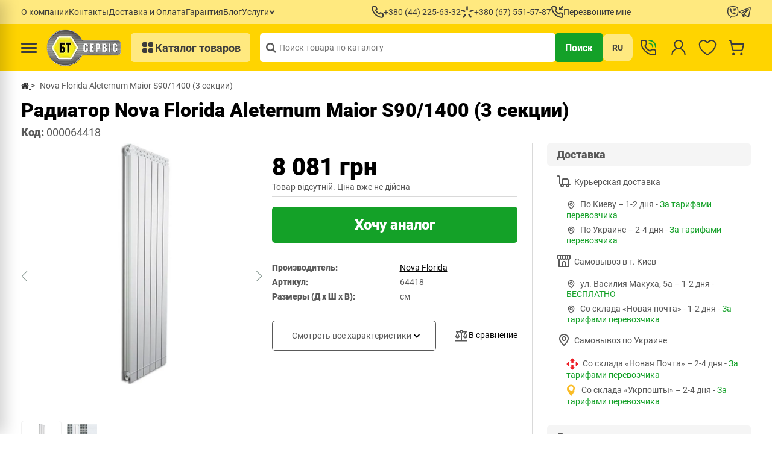

--- FILE ---
content_type: text/html; charset=utf-8
request_url: https://bt-service.ua/nova-florida-aleternum-maior-90-1400-3-sekcii.html
body_size: 61719
content:
<!DOCTYPE html>
<!--[if IE]><![endif]-->
<!--[if IE 8 ]>
<html dir="ltr" lang="ru" class="ie8"><![endif]-->
<!--[if IE 9 ]>
<html dir="ltr" lang="ru" class="ie9"><![endif]-->
<!--[if (gt IE 9)|!(IE)]><!-->
<html dir="ltr" lang="ru">
<!--<![endif]-->

<head>

         
<!-- Facebook Pixel Code -->
<script type="text/javascript">
!function(f,b,e,v,n,t,s){if(f.fbq)return;n=f.fbq=function(){n.callMethod?n.callMethod.apply(n,arguments):n.queue.push(arguments)};if(!f._fbq)f._fbq=n;n.push=n;n.loaded=!0;n.version='2.0';n.queue=[];t=b.createElement(e);t.async=!0;t.src=v;s=b.getElementsByTagName(e)[0];s.parentNode.insertBefore(t,s)}(window, document,'script','https://connect.facebook.net/en_US/fbevents.js');
fbq('init', '2054821024535040');
fbq('track', 'PageView');
</script>
<noscript><img loading="lazy" height="1" width="1" style="display:none" src="https://www.facebook.com/tr?id=2054821024535040&ev=PageView&noscript=1"/></noscript>
<!-- End Facebook Pixel Code -->
<!-- Google tag (gtag.js) -->
<script type="text/javascript" async src="https://www.googletagmanager.com/gtag/js?id=G-0SCWGQS2BG"></script>
<script type="text/javascript">
  window.dataLayer = window.dataLayer || [];
  function gtag(){dataLayer.push(arguments);}
  gtag('js', new Date());

  gtag('config', 'G-0SCWGQS2BG');
</script>			
    <meta charset="UTF-8" />
    <meta name="viewport" content="width=device-width, initial-scale=1">
    <meta http-equiv="X-UA-Compatible" content="IE=edge">

    <meta name="theme-color" content="#317EFB" />
    <style id="jc_temp_style">
body {opacity: 0; visibility: hidden;}
</style>
<base href="https://bt-service.ua/" />

    <title>Купить  Nova Florida Aleternum Maior S90/1400 (3 секции) доставка, оплата частями | БТ-Сервис</title>
   
    <link href="image/jetcache/css/7bc18d3b9cdde4271323158bcba68786.css?1770059471" rel="preload" as="style" id="jc_css_combine_preload" onload="this.rel='stylesheet'">
<link rel="apple-touch-icon" sizes="152x152" href="/image/icon/apple-touch-icon.png">
    <link rel="icon" type="image/png" sizes="32x32" href="/image/icon/favicon-32x32.png">
    <link rel="icon" type="image/png" sizes="16x16" href="/image/icon/favicon-16x16.png">
    <link rel="manifest" href="/site.webmanifest">
    <link rel="mask-icon" href="/safari-pinned-tab.svg" color="#5bbad5">
    <meta name="msapplication-TileColor" content="#da532c">
            <meta name="description" content="Nova Florida Aleternum Maior S90/1400 (3 секции) купить в интернет-магазине BT-Service (БТ-Сервис) ✅ Гарантия качества ✅ Описание  ✅ Оплата частями ⭐ Низкая цена " />
            <meta property="og:title" content="Купить  Nova Florida Aleternum Maior S90/1400 (3 секции) доставка, оплата частями | БТ-Сервис" />
    <meta property="og:type" content="website" />
    <meta property="og:url" content="https://bt-service.ua/nova-florida-aleternum-maior-90-1400-3-sekcii.html" />
            <meta property="og:image" content="https://bt-service.ua/image/cache/catalog/image/cache/data/product/39/27/32dfb72ff1090a102ad4c7a6ed6b/1-400x400.webp" fetchpriority="high" />
        <meta property="og:site_name" content="Интернет-магазин БТ-Сервис" />
            <!-- Use regular styles -->
        <script src="catalog/view/javascript/jquery/jquery-2.1.1.min.js"></script>
    
    
    
    

    
    

    
    <!-- the mousewheel plugin - optional to provide mousewheel support -->
    

            
            
            
            
            
            
            
            
            
            
            
    
            <link rel="canonical" href="https://bt-service.ua/nova-florida-aleternum-maior-90-1400-3-sekcii.html"/>
            <link rel="icon" href="https://bt-service.ua/image/catalog/bt-service.ua/favicon.png"/>
            <link rel="alternate" hreflang="uk-UA" href="https://bt-service.ua/uk/nova-florida-aleternum-maior-90-1400-3-sekcii.html"/>
            <link rel="alternate" hreflang="x-default" href="https://bt-service.ua/nova-florida-aleternum-maior-90-1400-3-sekcii.html"/>
            <link rel="alternate" hreflang="ru-UA" href="https://bt-service.ua/nova-florida-aleternum-maior-90-1400-3-sekcii.html"/>
    
    <script type="text/javascript" src="catalog/view/theme/neoseo_unistor/javascript/neoseo_unistor.js?v=1.18?v=1.0.1"></script>


				                    <link rel="preload" as="image" href="https://bt-service.ua/image/cache/catalog/image/cache/data/product/39/27/32dfb72ff1090a102ad4c7a6ed6b/1-1000x1000.webp">
                			
            
            
            
            
            
            
            
            
            
            
            
            <script type="text/javascript" src="catalog/view/theme/neoseo_unistor/javascript/swiper.js"></script>
            
            
            
            
            
            
            
            
            
            
            
            
            
            
            
    
    
    <!-- NeoSeo Unistor - begin -->
    
    <!-- NeoSeo Unistor - end -->
    <!-- NeoSeo SEO Languages - begin -->
    
    <!-- NeoSeo SEO Languages - begin -->
    
    <style>

            
</style>
    
    <!-- Google Tag Manager -->
    <script type="text/javascript">
        (function(w, d, s, l, i) {
            w[l] = w[l] || [];
            w[l].push({
                'gtm.start': new Date().getTime(),
                event: 'gtm.js'
            });
            var f = d.getElementsByTagName(s)[0],
                j = d.createElement(s),
                dl = l != 'dataLayer' ? '&l=' + l : '';
            j.async = true;
            j.src =
                'https://www.googletagmanager.com/gtm.js?id=' + i + dl;
            f.parentNode.insertBefore(j, f);
        })(window, document, 'script', 'dataLayer', 'GTM-NR8NX66');
    </script>
    <!-- End Google Tag Manager -->
            
        <script type="text/javascript">     (function(c,l,a,r,i,t,y){         c[a]=c[a]||function(){(c[a].q=c[a].q||[]).push(arguments)};         t=l.createElement(r);t.async=1;t.src="https://www.clarity.ms/tag/"+i;         y=l.getElementsByTagName(r)[0];y.parentNode.insertBefore(t,y);     })(window, document, "clarity", "script", "r0e8f3ut8y"); </script>
<style>


.category-manufacturer-container .category-manufacturer__block {
display: none;
}
.category-manufacturer-container  .category-manufacturer__block:nth-child(1) {
display: grid;
}

</style>
<style>


.new-product-category .product-card {
display: none;
}
.new-product-category  .product-card:nth-child(1) {
display: flex;
}

</style>
<style>

@media (max-width: 1023px) {

.products-carousel .product-card {
display: none;
}
.products-carousel .product-card:nth-child(1) {
display: flex;
}
}


</style>
<style>


.testimonials-main .testimonials-item {
display: none;
}
.testimonials-main .testimonials-item:nth-child(1) {
display: flex;
}

</style>
<style>


.review-category .review-category__card {
display: none;
}
.review-category .review-category__card:nth-child(1) {
display: grid;
}

</style>


<script type="text/javascript">
	const jc_link = document.getElementById('jc_css_combine_preload');
	const jc_tempStyle = document.getElementById('jc_temp_style');
	const jc_cssUrl = jc_link.href;

	const JC_CSS_CACHED_KEY = 'jc_css_cached';

	function jc_getCachedCSS() {
		const cached = localStorage.getItem(JC_CSS_CACHED_KEY);
		return cached ? JSON.parse(cached) : [];
	}

	function jc_addCachedCSS(url) {
		const cached = jc_getCachedCSS();
		
		if (!cached.includes(url)) {
			if (cached.length > 11) {
				const oldestUrl = cached[0];
				console.log(oldestUrl);
				delete cached[0];
			}
			cached.push(url);
			localStorage.setItem(JC_CSS_CACHED_KEY, JSON.stringify(cached));
		}
	}

	function jc_isCSSInCache(url) {
		const cached = jc_getCachedCSS();
		return cached.includes(url);
	}

	const jc_jetcss = localStorage.getItem('jetcss');

	if (jc_jetcss !== null && jc_isCSSInCache(jc_cssUrl)) {
		console.log('CSS from cache');
		jc_link.rel = 'stylesheet';
		jc_link.onload = function() {       
			if (jc_tempStyle && jc_tempStyle.parentNode !== null) { 
				jc_tempStyle.parentNode.removeChild(jc_tempStyle);
			}	
		}
	} else {
		console.log('CSS not find in cache');
		jc_link.onload = function() {
			jc_link.rel = 'stylesheet';
			localStorage.setItem('jetcss', 'loaded');
			jc_addCachedCSS(jc_cssUrl);
			if (jc_tempStyle && jc_tempStyle.parentNode !== null) {
				jc_tempStyle.parentNode.removeChild(jc_tempStyle);
			}
			console.log('CSS add to cache');
		};
	}
</script>

<link rel="preload" href="https://bt-service.ua/image/cache/catalog/image/catalog/bt-service.ua/product/0/01110_logo/logo_bt_huge.webp" as="image">
<link href="image/jetcache/css/4451d893b7191f39d3ed328c9f0c6a84.fonts.css?1770059471" rel="stylesheet" type="text/css" />
</head>


<body class="product-product-6622"> 
         	  		  <input type="hidden" value="" class="google_identifier" />
      	  		  <input type="hidden" value="UAH" class="currency_remarketing_code" />
      	  		  <input type="hidden" value="EUR" class="currency_google_code" />
      	  		  <input type="hidden" value="UAH" class="currency_facebook_code" />
      	  		  <input type="hidden" value="UAH" class="currency_ecommerce_code" />
      			
    <!-- Google Tag Manager (noscript) -->
    <noscript><iframe src="https://www.googletagmanager.com/ns.html?id=GTM-NR8NX66" height="0" width="0" style="display:none;visibility:hidden"></iframe></noscript>
    <!-- End Google Tag Manager (noscript) -->

    <!-- NeoSeo Informative Message - begin -->
        
    <!-- NeoSeo Informative Message - end -->


    <div class="hp-toplinks" id="hp-toplinks">
    <div class="container">
        <div class="hp-toplink">
                            <ul class="hp-toplinks__list">
                                                                    <li class="hp-toplinks__item">
                            <a class="hp-toplinks__link" href="https://bt-service.ua/company">
                                <span class="hp-toplinks__text">О компании</span>
                                                            </a>

                                                    </li>
                                                                    <li class="hp-toplinks__item">
                            <a class="hp-toplinks__link" href="https://bt-service.ua/contacts">
                                <span class="hp-toplinks__text">Контакты</span>
                                                            </a>

                                                    </li>
                                                                    <li class="hp-toplinks__item">
                            <a class="hp-toplinks__link" href="https://bt-service.ua/dostavka-i-oplata">
                                <span class="hp-toplinks__text">Доставка и Оплата</span>
                                                            </a>

                                                    </li>
                                                                    <li class="hp-toplinks__item">
                            <a class="hp-toplinks__link" href="https://bt-service.ua/garantiya">
                                <span class="hp-toplinks__text">Гарантия</span>
                                                            </a>

                                                    </li>
                                                                    <li class="hp-toplinks__item">
                            <a class="hp-toplinks__link" href="https://bt-service.ua/informacionnyy-razdel">
                                <span class="hp-toplinks__text">Блог</span>
                                                            </a>

                                                    </li>
                                                                    <li class="hp-toplinks__item hp-toplinks__item--has-children">
                            <a class="hp-toplinks__link" href="#">
                                <span class="hp-toplinks__text">Услуги</span>
                                                                    <span class="hp-toplinks__arrow"></span>
                                                            </a>

                                                            <ul class="hp-toplinks__dropdown">
                                                                                                                    <li class="hp-toplinks__dropdown-item">
                                            <a class="hp-toplinks__dropdown-link" href="https://bt-service.ua/montazh-kondicionerov-ot-bt-servis">
                                                <span class="hp-toplinks__dropdown-text">Монтаж кондиционеров</span>
                                                                                            </a>

                                                                                    </li>
                                                                                                                    <li class="hp-toplinks__dropdown-item">
                                            <a class="hp-toplinks__dropdown-link" href="https://bt-service.ua/zapravka-kondicionerov-v-kieve">
                                                <span class="hp-toplinks__dropdown-text">Заправка кондиционера</span>
                                                                                            </a>

                                                                                    </li>
                                                                                                                    <li class="hp-toplinks__dropdown-item">
                                            <a class="hp-toplinks__dropdown-link" href="https://bt-service.ua/servis-kondicionerov">
                                                <span class="hp-toplinks__dropdown-text">Сервис кондиционеров</span>
                                                                                            </a>

                                                                                    </li>
                                                                                                                    <li class="hp-toplinks__dropdown-item hp-toplinks__dropdown-item--has-children">
                                            <a class="hp-toplinks__dropdown-link" href="#">
                                                <span class="hp-toplinks__dropdown-text">Инженерные решения</span>
                                                                                                    <span class="hp-toplinks__arrow"></span>
                                                                                            </a>

                                                                                            <ul class="hp-toplinks__dropdown hp-toplinks__dropdown--sub">
                                                                                                            <li class="hp-toplinks__subitem">
                                                            <a class="hp-toplinks__sublink" href="https://bt-service.ua/ventilyaciya">
                                                                <span class="hp-toplinks__subtext">Вентиляция</span>
                                                            </a>
                                                        </li>
                                                                                                            <li class="hp-toplinks__subitem">
                                                            <a class="hp-toplinks__sublink" href="https://bt-service.ua/kondicinirovanie">
                                                                <span class="hp-toplinks__subtext">Кондиционирование</span>
                                                            </a>
                                                        </li>
                                                                                                            <li class="hp-toplinks__subitem">
                                                            <a class="hp-toplinks__sublink" href="https://bt-service.ua/otoplenie-dlya-doma">
                                                                <span class="hp-toplinks__subtext">Отопление для дома</span>
                                                            </a>
                                                        </li>
                                                                                                            <li class="hp-toplinks__subitem">
                                                            <a class="hp-toplinks__sublink" href="https://bt-service.ua/otoplenie-teplovym-nasosom">
                                                                <span class="hp-toplinks__subtext">Отопление тепловым насосом</span>
                                                            </a>
                                                        </li>
                                                                                                            <li class="hp-toplinks__subitem">
                                                            <a class="hp-toplinks__sublink" href="https://bt-service.ua/teplovoj-nasos-pod-klyuch">
                                                                <span class="hp-toplinks__subtext">Тепловой насос под ключ</span>
                                                            </a>
                                                        </li>
                                                                                                            <li class="hp-toplinks__subitem">
                                                            <a class="hp-toplinks__sublink" href="https://bt-service.ua/sistemy-ochistki-vody">
                                                                <span class="hp-toplinks__subtext">Системы очистки воды</span>
                                                            </a>
                                                        </li>
                                                                                                    </ul>
                                                                                    </li>
                                                                                                                    <li class="hp-toplinks__dropdown-item hp-toplinks__dropdown-item--has-children">
                                            <a class="hp-toplinks__dropdown-link" href="#">
                                                <span class="hp-toplinks__dropdown-text">Проектирование</span>
                                                                                                    <span class="hp-toplinks__arrow"></span>
                                                                                            </a>

                                                                                            <ul class="hp-toplinks__dropdown hp-toplinks__dropdown--sub">
                                                                                                            <li class="hp-toplinks__subitem">
                                                            <a class="hp-toplinks__sublink" href="https://bt-service.ua/proektirovanie-sistem-ventilyacii">
                                                                <span class="hp-toplinks__subtext">Проектирование системы вентиляции</span>
                                                            </a>
                                                        </li>
                                                                                                            <li class="hp-toplinks__subitem">
                                                            <a class="hp-toplinks__sublink" href="https://bt-service.ua/proektirovanie-sistem-kondicionirovaniya">
                                                                <span class="hp-toplinks__subtext">Проектирование систем кондиционирования</span>
                                                            </a>
                                                        </li>
                                                                                                            <li class="hp-toplinks__subitem">
                                                            <a class="hp-toplinks__sublink" href="https://bt-service.ua/proektirovanie-sistem-otopleniya">
                                                                <span class="hp-toplinks__subtext">Проектирование систем отопления</span>
                                                            </a>
                                                        </li>
                                                                                                    </ul>
                                                                                    </li>
                                                                    </ul>
                                                    </li>
                                    </ul>
            
            <div class="hp-toplinks__phones">
                                    <a href="tel:+380442256332" class="hp-toplinks__phone">
                        <svg xmlns="http://www.w3.org/2000/svg" width="20" height="20" viewBox="0 0 20 20" fill="none">
                            <path d="M17.4582 10.9603C17.2382 10.9603 17.0082 10.8903 16.7882 10.8403C16.3427 10.7421 15.9048 10.6118 15.4782 10.4503C15.0143 10.2815 14.5043 10.2903 14.0465 10.4749C13.5886 10.6595 13.2153 11.007 12.9982 11.4503L12.7782 11.9003C11.8042 11.3585 10.9092 10.6855 10.1182 9.90032C9.33294 9.10933 8.65999 8.21431 8.11817 7.24032L8.53817 6.96032C8.98153 6.74323 9.32895 6.36985 9.51356 5.91201C9.69817 5.45417 9.70694 4.94423 9.53817 4.48032C9.37939 4.05274 9.2491 3.61512 9.14817 3.17032C9.09817 2.95032 9.05817 2.72032 9.02817 2.49032C8.90673 1.78594 8.53779 1.14806 7.98779 0.691557C7.43779 0.235054 6.74286 -0.0100738 6.02817 0.000317303H3.02817C2.5972 -0.00372924 2.17042 0.0851307 1.77688 0.260848C1.38334 0.436565 1.03228 0.695013 0.747598 1.0186C0.462918 1.34219 0.251302 1.72331 0.127155 2.13603C0.00300869 2.54875 -0.0307535 2.98338 0.0281672 3.41032C0.560905 7.5997 2.4742 11.4922 5.46582 14.473C8.45744 17.4537 12.3569 19.3528 16.5482 19.8703H16.9282C17.6656 19.8714 18.3776 19.6008 18.9282 19.1103C19.2445 18.8274 19.4973 18.4805 19.6696 18.0926C19.842 17.7048 19.9301 17.2848 19.9282 16.8603V13.8603C19.9159 13.1657 19.663 12.4969 19.2125 11.968C18.762 11.4391 18.142 11.0829 17.4582 10.9603ZM17.9582 16.9603C17.958 17.1023 17.9276 17.2426 17.8689 17.3719C17.8103 17.5013 17.7248 17.6166 17.6182 17.7103C17.5064 17.8068 17.3758 17.8789 17.2346 17.9219C17.0934 17.965 16.9447 17.978 16.7982 17.9603C13.0531 17.4801 9.5744 15.7668 6.91088 13.0906C4.24736 10.4144 2.55058 6.92765 2.08817 3.18032C2.07225 3.03384 2.0862 2.88565 2.12917 2.74471C2.17214 2.60377 2.24324 2.473 2.33817 2.36032C2.43188 2.25365 2.54723 2.16816 2.67655 2.10953C2.80586 2.05091 2.94618 2.0205 3.08817 2.02032H6.08817C6.32071 2.01514 6.54779 2.0912 6.73031 2.23539C6.91283 2.37958 7.03938 2.58289 7.08817 2.81032C7.12817 3.08365 7.17817 3.35365 7.23817 3.62032C7.35369 4.14746 7.50743 4.6655 7.69817 5.17032L6.29817 5.82032C6.17846 5.87524 6.07079 5.95326 5.98132 6.04991C5.89186 6.14656 5.82237 6.25993 5.77684 6.38351C5.73131 6.50709 5.71064 6.63845 5.71601 6.77004C5.72139 6.90163 5.75271 7.03086 5.80817 7.15032C7.24737 10.2331 9.72541 12.7111 12.8082 14.1503C13.0516 14.2503 13.3247 14.2503 13.5682 14.1503C13.6929 14.1057 13.8075 14.0368 13.9053 13.9475C14.0032 13.8582 14.0823 13.7504 14.1382 13.6303L14.7582 12.2303C15.2751 12.4152 15.8028 12.5688 16.3382 12.6903C16.6048 12.7503 16.8748 12.8003 17.1482 12.8403C17.3756 12.8891 17.5789 13.0157 17.7231 13.1982C17.8673 13.3807 17.9433 13.6078 17.9382 13.8403L17.9582 16.9603Z" fill="#3C3C3C"/>
                        </svg>
                        <span>+380 (44) 225-63-32</span>
                    </a>
                                <a href="tel:+380675515787" class="hp-toplinks__phone hp-toplinks__phone--secondary">
                    <svg xmlns="http://www.w3.org/2000/svg" width="22" height="20" viewBox="0 0 22 20" fill="none">
                        <path fill-rule="evenodd" clip-rule="evenodd" d="M10.5728 -5.46392e-08C11.2631 -8.48156e-08 11.8228 0.559644 11.8228 1.25L11.8228 6.25C11.8228 6.94036 11.2631 7.5 10.5728 7.5C9.8824 7.5 9.32275 6.94036 9.32275 6.25L9.32275 1.25C9.32275 0.559644 9.8824 -2.44628e-08 10.5728 -5.46392e-08Z" fill="#3C3C3C"/>
                        <path fill-rule="evenodd" clip-rule="evenodd" d="M21.4908 6.84818C21.7127 7.50188 21.3627 8.21174 20.709 8.43371L15.9745 10.0413C15.3208 10.2633 14.611 9.91329 14.389 9.25959C14.167 8.60589 14.517 7.89602 15.1707 7.67406L19.9052 6.06645C20.5589 5.84449 21.2688 6.19448 21.4908 6.84818Z" fill="#3C3C3C"/>
                        <path fill-rule="evenodd" clip-rule="evenodd" d="M7.52238 9.16452C7.31091 9.82169 6.60675 10.183 5.94957 9.97154L1.18992 8.43997C0.532752 8.2285 0.171437 7.52433 0.382903 6.86716C0.594369 6.20999 1.29854 5.84868 1.95571 6.06014L6.71536 7.59172C7.37253 7.80318 7.73385 8.50735 7.52238 9.16452Z" fill="#3C3C3C"/>
                        <path fill-rule="evenodd" clip-rule="evenodd" d="M8.32954 13.2514C8.88126 13.6663 8.99212 14.45 8.57715 15.0017L5.5717 18.9976C5.15673 19.5493 4.37308 19.6602 3.82136 19.2452C3.26964 18.8303 3.15878 18.0466 3.57375 17.4949L6.5792 13.499C6.99417 12.9473 7.77782 12.8364 8.32954 13.2514Z" fill="#3C3C3C"/>
                        <path fill-rule="evenodd" clip-rule="evenodd" d="M12.8052 13.263C13.3502 12.8392 14.1355 12.9375 14.5592 13.4825L17.6284 17.4297C18.0521 17.9747 17.9539 18.76 17.4089 19.1838C16.8639 19.6076 16.0785 19.5093 15.6548 18.9643L12.5856 15.0171C12.1619 14.4721 12.2602 13.6867 12.8052 13.263Z" fill="#3C3C3C"/>
                    </svg>
                    <span>+380 (67) 551-57-87</span>
                </a>
                <a href="#" class="hp-toplinks__phone" id="callback-button">
                    <svg xmlns="http://www.w3.org/2000/svg" width="20" height="20" viewBox="0 0 20 20" fill="none">
                        <path d="M13.5682 6.97954C13.6927 7.02695 13.8249 7.05069 13.9582 7.04954H17.9582C18.2234 7.04954 18.4777 6.94419 18.6653 6.75665C18.8528 6.56911 18.9582 6.31476 18.9582 6.04954C18.9582 5.78433 18.8528 5.52997 18.6653 5.34244C18.4777 5.1549 18.2234 5.04954 17.9582 5.04954H16.3682L19.6582 1.75954C19.7628 1.6699 19.8479 1.55958 19.9079 1.43551C19.9679 1.31145 20.0016 1.17632 20.007 1.0386C20.0123 0.900878 19.9891 0.763546 19.9388 0.635221C19.8885 0.506896 19.8123 0.390348 19.7148 0.292893C19.6174 0.195439 19.5008 0.119181 19.3725 0.068906C19.2442 0.0186314 19.1068 -0.00457431 18.9691 0.000745185C18.8314 0.00606468 18.6963 0.0397946 18.5722 0.0998179C18.4481 0.159841 18.3378 0.244862 18.2482 0.349543L14.9582 3.62954V2.03954C14.9582 1.77433 14.8528 1.51997 14.6653 1.33244C14.4777 1.1449 14.2234 1.03954 13.9582 1.03954C13.693 1.03954 13.4386 1.1449 13.2511 1.33244C13.0635 1.51997 12.9582 1.77433 12.9582 2.03954V6.03954C12.957 6.17277 12.9808 6.30504 13.0282 6.42954C13.0773 6.55238 13.1504 6.66425 13.243 6.75866C13.3357 6.85307 13.4462 6.92815 13.5682 6.97954ZM17.4582 10.9795C17.2382 10.9795 17.0082 10.9095 16.7882 10.8595C16.3427 10.7614 15.9048 10.631 15.4782 10.4695C15.0143 10.3008 14.5043 10.3095 14.0465 10.4942C13.5886 10.6788 13.2153 11.0262 12.9982 11.4695L12.7782 11.9195C11.8042 11.3777 10.9092 10.7048 10.1182 9.91954C9.33294 9.12856 8.65999 8.23354 8.11817 7.25954L8.53817 6.97954C8.98153 6.76246 9.32895 6.38907 9.51356 5.93123C9.69817 5.4734 9.70694 4.96346 9.53817 4.49954C9.37939 4.07197 9.2491 3.63434 9.14817 3.18954C9.09817 2.96954 9.05817 2.73954 9.02817 2.50954C8.90673 1.80516 8.53779 1.16729 7.98779 0.710783C7.43779 0.25428 6.74286 0.00915239 6.02817 0.0195435H3.02817C2.5972 0.015497 2.17042 0.104357 1.77688 0.280074C1.38334 0.455791 1.03228 0.714239 0.747598 1.03783C0.462918 1.36141 0.251302 1.74254 0.127155 2.15526C0.00300869 2.56798 -0.0307535 3.0026 0.0281672 3.42954C0.560905 7.61893 2.4742 11.5114 5.46582 14.4922C8.45744 17.4729 12.3569 19.3721 16.5482 19.8895H16.9282C17.6656 19.8906 18.3776 19.6201 18.9282 19.1295C19.2445 18.8466 19.4973 18.4997 19.6696 18.1119C19.842 17.724 19.9301 17.304 19.9282 16.8795V13.8795C19.9159 13.1849 19.663 12.5161 19.2125 11.9872C18.762 11.4583 18.142 11.1022 17.4582 10.9795ZM17.9582 16.9795C17.958 17.1215 17.9276 17.2618 17.8689 17.3912C17.8103 17.5205 17.7248 17.6358 17.6182 17.7295C17.5064 17.826 17.3758 17.8981 17.2346 17.9411C17.0934 17.9842 16.9447 17.9973 16.7982 17.9795C13.0531 17.4993 9.5744 15.786 6.91088 13.1098C4.24736 10.4336 2.55058 6.94688 2.08817 3.19954C2.07225 3.05306 2.0862 2.90487 2.12917 2.76393C2.17214 2.623 2.24324 2.49223 2.33817 2.37954C2.43188 2.27288 2.54723 2.18738 2.67655 2.12876C2.80586 2.07014 2.94618 2.03972 3.08817 2.03954H6.08817C6.32071 2.03437 6.54779 2.11042 6.73031 2.25461C6.91283 2.39881 7.03938 2.60211 7.08817 2.82954C7.12817 3.10288 7.17817 3.37288 7.23817 3.63954C7.35369 4.16669 7.50743 4.68472 7.69817 5.18954L6.29817 5.83954C6.17846 5.89446 6.07079 5.97249 5.98132 6.06914C5.89186 6.16579 5.82237 6.27916 5.77684 6.40274C5.73131 6.52632 5.71064 6.65767 5.71601 6.78927C5.72139 6.92086 5.75271 7.05009 5.80817 7.16954C7.24737 10.2523 9.72541 12.7303 12.8082 14.1695C13.0516 14.2696 13.3247 14.2696 13.5682 14.1695C13.6929 14.1249 13.8075 14.056 13.9053 13.9667C14.0032 13.8775 14.0823 13.7696 14.1382 13.6495L14.7582 12.2495C15.2751 12.4344 15.8028 12.588 16.3382 12.7095C16.6048 12.7695 16.8748 12.8195 17.1482 12.8595C17.3756 12.9083 17.5789 13.0349 17.7231 13.2174C17.8673 13.3999 17.9433 13.627 17.9382 13.8595L17.9582 16.9795Z" fill="#3C3C3C"/>
                    </svg>
                    <span>Перезвоните мне</span>
                </a>
            </div>
            <div class="hp-toplinks__socials">
                <a href="viber://chat?number=+380675515787" class="hp-toplinks__phone" target="new">
                    <svg xmlns="http://www.w3.org/2000/svg" width="19" height="20" viewBox="0 0 19 20" fill="none">
                    <path d="M5.44931 4.14944C5.27209 4.12349 5.09132 4.15917 4.93724 4.25052H4.92389C4.5663 4.4603 4.244 4.72445 3.96937 5.03531C3.74051 5.29945 3.61654 5.56645 3.58412 5.82392C3.56505 5.97649 3.5784 6.13097 3.62322 6.27686L3.64038 6.2864C3.89785 7.04259 4.23351 7.77016 4.64354 8.45483C5.17249 9.41635 5.82309 10.3057 6.5793 11.101L6.60219 11.1334L6.63842 11.1601L6.66035 11.1859L6.68705 11.2088C7.48518 11.9672 8.37663 12.6209 9.3399 13.154C10.4413 13.7538 11.1097 14.0371 11.5112 14.1553V14.161C11.6285 14.1973 11.7353 14.2135 11.843 14.2135C12.1851 14.1889 12.5089 14.0499 12.7623 13.8187C13.0722 13.5441 13.3344 13.2208 13.5385 12.8613V12.8546C13.7302 12.4923 13.6653 12.1509 13.3888 11.9192C12.8338 11.4332 12.2331 11.0021 11.5951 10.6318C11.1679 10.4001 10.734 10.5403 10.5586 10.7749L10.1838 11.2479C9.99119 11.4824 9.64218 11.45 9.64218 11.45L9.63265 11.4557C7.02843 10.7911 6.33328 8.15445 6.33328 8.15445C6.33328 8.15445 6.30086 7.79591 6.54211 7.61282L7.01127 7.23521C7.23631 7.05212 7.3927 6.6192 7.15145 6.192C6.78201 5.55446 6.35186 4.9541 5.86698 4.39928C5.76092 4.269 5.61238 4.18021 5.44741 4.14849M9.85006 3.00324C9.72361 3.00324 9.60234 3.05348 9.51292 3.14289C9.42351 3.23231 9.37327 3.35358 9.37327 3.48003C9.37327 3.60648 9.42351 3.72775 9.51292 3.81717C9.60234 3.90658 9.72361 3.95682 9.85006 3.95682C11.0554 3.95682 12.0566 4.35064 12.8491 5.10588C13.2562 5.51877 13.5738 6.00796 13.7817 6.54387C13.9905 7.08073 14.0858 7.65383 14.061 8.22788C14.0557 8.35433 14.1009 8.47771 14.1865 8.57088C14.2722 8.66405 14.3914 8.71938 14.5178 8.72469C14.6443 8.73 14.7676 8.68486 14.8608 8.5992C14.954 8.51354 15.0093 8.39438 15.0146 8.26793C15.0431 7.56186 14.9259 6.8575 14.6704 6.19867C14.4137 5.53649 14.0228 4.93458 13.5223 4.43074L13.5127 4.42121C12.5296 3.48194 11.2861 3.00324 9.85006 3.00324Z" fill="#3C3C3C"/>
                    <path d="M9.81663 4.57083C9.69018 4.57083 9.56891 4.62106 9.47949 4.71048C9.39008 4.79989 9.33984 4.92117 9.33984 5.04762C9.33984 5.17407 9.39008 5.29534 9.47949 5.38476C9.56891 5.47417 9.69018 5.52441 9.81663 5.52441H9.83284C10.7025 5.58639 11.3357 5.87628 11.7791 6.35211C12.2339 6.84225 12.4695 7.45158 12.4514 8.20491C12.4484 8.33136 12.4959 8.45379 12.5833 8.54526C12.6706 8.63673 12.7907 8.68975 12.9172 8.69266C13.0436 8.69557 13.1661 8.64812 13.2575 8.56077C13.349 8.47341 13.402 8.35329 13.4049 8.22684C13.4278 7.23798 13.1093 6.38453 12.4781 5.70368V5.70177C11.8325 5.00948 10.9466 4.6433 9.88052 4.57178L9.86431 4.56988L9.81663 4.57083Z" fill="#3C3C3C"/>
                    <path d="M9.79872 6.16807C9.73492 6.16244 9.67063 6.16972 9.6097 6.18949C9.54877 6.20925 9.49245 6.24109 9.4441 6.2831C9.39574 6.32512 9.35635 6.37644 9.32827 6.43402C9.3002 6.49159 9.28401 6.55423 9.28068 6.6182C9.27734 6.68217 9.28693 6.74615 9.30887 6.80633C9.33082 6.86651 9.36466 6.92165 9.40838 6.96847C9.45211 7.01528 9.50482 7.0528 9.56336 7.07879C9.62191 7.10478 9.68509 7.1187 9.74914 7.11973C10.1477 7.14071 10.4023 7.26086 10.5625 7.42202C10.7237 7.58413 10.8438 7.84445 10.8658 8.25163C10.867 8.31561 10.881 8.3787 10.9071 8.43714C10.9332 8.49557 10.9708 8.54816 11.0176 8.59176C11.0645 8.63536 11.1196 8.66909 11.1798 8.69093C11.2399 8.71277 11.3039 8.72227 11.3678 8.71888C11.4317 8.71548 11.4942 8.69926 11.5517 8.67117C11.6092 8.64309 11.6605 8.60371 11.7025 8.55539C11.7444 8.50707 11.7762 8.4508 11.796 8.38993C11.8157 8.32906 11.823 8.26484 11.8174 8.20109C11.7869 7.62894 11.6077 7.12355 11.2405 6.75165C10.8715 6.37976 10.369 6.19858 9.79872 6.16807Z" fill="#3C3C3C"/>
                    <path fill-rule="evenodd" clip-rule="evenodd" d="M4.5937 0.508706C7.62804 -0.169569 10.7747 -0.169569 13.8091 0.508706L14.1323 0.580224C15.0191 0.779023 15.8335 1.21953 16.4852 1.85291C17.1369 2.48628 17.6005 3.28778 17.8246 4.16853C18.5955 7.20356 18.5955 10.3832 17.8246 13.4182C17.6005 14.2989 17.1369 15.1004 16.4852 15.7338C15.8335 16.3672 15.0191 16.8077 14.1323 17.0065L13.8081 17.078C11.9076 17.5024 9.95754 17.6625 8.01322 17.5539L5.48339 19.8176C5.38801 19.903 5.27146 19.9613 5.14591 19.9862C5.02035 20.0112 4.89039 20.0021 4.76959 19.9597C4.64879 19.9173 4.54157 19.8433 4.45914 19.7453C4.37671 19.6474 4.32208 19.5291 4.30096 19.4028L3.88234 16.9026C3.07982 16.6524 2.35478 16.2008 1.77637 15.5908C1.19795 14.9808 0.785447 14.2329 0.578199 13.4182C-0.192733 10.3832 -0.192733 7.20356 0.578199 4.16853C0.802233 3.28778 1.26581 2.48628 1.91753 1.85291C2.56926 1.21953 3.38366 0.779023 4.27044 0.580224L4.5937 0.508706ZM13.4972 1.90379C10.6682 1.27138 7.73451 1.27138 4.90552 1.90379L4.58131 1.97626C3.95286 2.11756 3.37578 2.43003 2.91396 2.87906C2.45214 3.32809 2.12359 3.89617 1.9647 4.5204C1.25237 7.32451 1.25237 10.2622 1.9647 13.0663C2.12367 13.6907 2.45236 14.2588 2.91436 14.7079C3.37636 15.1569 3.95364 15.4693 4.58226 15.6105L4.66808 15.6295C4.80692 15.6606 4.93334 15.7323 5.03118 15.8356C5.12902 15.9389 5.19384 16.069 5.21734 16.2093L5.49769 17.8857L7.28278 16.2885C7.35407 16.2245 7.43748 16.1755 7.52806 16.1444C7.61865 16.1132 7.71456 16.1006 7.81011 16.1073C9.71636 16.2419 11.6321 16.0989 13.4972 15.6829L13.8205 15.6105C14.4491 15.4693 15.0264 15.1569 15.4884 14.7079C15.9504 14.2588 16.2791 13.6907 16.4381 13.0663C17.1494 10.2628 17.1494 7.32486 16.4381 4.5204C16.2791 3.89605 15.9504 3.32788 15.4884 2.87884C15.0264 2.4298 14.4491 2.1174 13.8205 1.97626L13.4972 1.90379Z" fill="#3C3C3C"/>
                    </svg>
                </a>
                <a href="https://t.me/bt_service_ua" class="hp-toplinks__phone" target="new">
                    <svg xmlns="http://www.w3.org/2000/svg" width="20" height="17" viewBox="0 0 20 17" fill="none">
                    <path fill-rule="evenodd" clip-rule="evenodd" d="M4.3072 10.2966C4.34972 10.3093 4.39308 10.3192 4.43697 10.3262C4.71513 10.9636 4.99171 11.6017 5.26674 12.2404C5.76126 13.3897 6.25971 14.5734 6.36883 14.9137C6.50549 15.3325 6.64903 15.6175 6.80633 15.8125C6.88793 15.9119 6.98133 15.9999 7.09144 16.0668C7.14926 16.1009 7.21053 16.1291 7.2743 16.151C7.5889 16.2657 7.87598 16.2179 8.05589 16.1596C8.16153 16.1247 8.26201 16.0765 8.35477 16.0162L8.35968 16.0142L11.138 14.3295L14.348 16.7218C14.3951 16.7568 14.4463 16.7865 14.5013 16.8107C14.8867 16.9732 15.2603 17.0306 15.6123 16.9847C15.9623 16.9369 16.2405 16.7945 16.4479 16.6329C16.6859 16.446 16.8758 16.2076 17.0024 15.9368L17.0113 15.9158L17.0142 15.9081L17.0162 15.9043V15.9024L17.0172 15.9014C17.0333 15.86 17.0464 15.8175 17.0565 15.7743L19.9862 1.40839C19.9943 1.36225 19.9989 1.31559 20 1.2688C20 0.848098 19.8368 0.447479 19.4544 0.205577C19.126 -0.00190305 18.7612 -0.0114645 18.5302 0.00574588C18.2825 0.0248685 18.0524 0.0841486 17.8981 0.131955C17.8118 0.15904 17.7266 0.189017 17.6424 0.221832L17.6316 0.226612L1.19951 6.49501L1.19754 6.49596C1.14182 6.51554 1.08704 6.53755 1.03336 6.56194C0.90301 6.61882 0.778006 6.68664 0.65977 6.76464C0.436598 6.91284 -0.0775812 7.32015 0.00991778 7.99327C0.0787372 8.5287 0.456261 8.85856 0.687298 9.01728C0.813139 9.10429 0.933082 9.16644 1.02156 9.20755C1.06089 9.22667 1.14544 9.25918 1.18181 9.27448L1.19165 9.27735L4.3072 10.2966ZM18.2068 1.54607H18.2048L18.1792 1.55659L1.72745 7.83359L1.70189 7.84315L1.69206 7.84602C1.66194 7.85735 1.63241 7.87011 1.60358 7.88427C1.63107 7.89928 1.65928 7.913 1.68813 7.92538L4.77714 8.93697C4.83168 8.95662 4.88432 8.98093 4.93444 9.00963L15.1364 3.20114L15.1463 3.19636C15.1861 3.17329 15.2268 3.15161 15.2682 3.13134C15.339 3.09596 15.452 3.04433 15.5798 3.00609C15.6683 2.97931 15.9308 2.90378 16.2139 2.9927C16.3644 3.03834 16.4985 3.1244 16.6007 3.24096C16.703 3.35752 16.7693 3.49983 16.792 3.65147C16.8286 3.78414 16.8297 3.92372 16.795 4.05687C16.7262 4.31981 16.5374 4.52442 16.3654 4.68123C16.2179 4.81509 14.3047 6.60879 12.4181 8.37954L9.84913 10.789L9.39197 11.2193L15.1649 15.5238C15.2429 15.5554 15.3275 15.5685 15.4117 15.562C15.4541 15.5563 15.494 15.5391 15.5267 15.5123C15.5665 15.4795 15.6007 15.4408 15.628 15.3975L15.63 15.3966L18.4712 1.46289C18.3819 1.48429 18.2941 1.51177 18.2087 1.54512L18.2068 1.54607ZM9.88846 13.3964L8.73622 12.5378L8.45701 14.2636L9.88846 13.3964ZM7.67935 10.8339L8.82471 9.75828L11.3936 7.34692L12.3502 6.45007L5.94019 10.0996L5.9746 10.178C6.37887 11.1068 6.77868 12.0375 7.17402 12.9699L7.45225 11.2489C7.47765 11.0893 7.55767 10.9438 7.67935 10.8339Z" fill="#3C3C3C"/>
                    </svg>
                </a>
            </div>
        </div>
        
    </div>
</div>
<header class="hp-top" id="hp-top">
    <div class="container">
        <div class="hp-top__row">
            <button type="button" class="hp-top__burger" id="hp-burger">
                <span></span>
                <span></span>
                <span></span>
            </button>

            <div class="hp-top__logo">
                                    <a href="https://bt-service.ua/"><img loading="lazy" src="https://bt-service.ua/image/cache/catalog/image/catalog/bt-service.ua/product/0/01110_logo/logo_bt_huge.webp" width="124" height="62"  alt="Интернет-магазин БТ-Сервис"></a>
                            </div>

            <button type="button" class="hp-top__catalog-btn" id="hp-catalog-toggle">
                <div class="hp-top__catalog-btncl">
                    <svg xmlns="http://www.w3.org/2000/svg" width="24" height="24" viewBox="0 0 24 24" fill="none">
                        <path d="M3 17C3 15.46 3 14.69 3.347 14.124C3.541 13.807 3.807 13.541 4.124 13.347C4.689 13 5.46 13 7 13C8.54 13 9.31 13 9.876 13.347C10.193 13.541 10.459 13.807 10.653 14.124C11 14.689 11 15.46 11 17C11 18.54 11 19.31 10.653 19.877C10.459 20.193 10.193 20.459 9.876 20.653C9.311 21 8.54 21 7 21C5.46 21 4.69 21 4.124 20.653C3.80735 20.4593 3.54108 20.1934 3.347 19.877C3 19.31 3 18.54 3 17ZM13 17C13 15.46 13 14.69 13.347 14.124C13.541 13.807 13.807 13.541 14.124 13.347C14.689 13 15.46 13 17 13C18.54 13 19.31 13 19.877 13.347C20.193 13.541 20.459 13.807 20.653 14.124C21 14.689 21 15.46 21 17C21 18.54 21 19.31 20.653 19.877C20.4589 20.1931 20.1931 20.4589 19.877 20.653C19.31 21 18.54 21 17 21C15.46 21 14.69 21 14.124 20.653C13.8073 20.4593 13.5411 20.1934 13.347 19.877C13 19.31 13 18.54 13 17ZM3 7C3 5.46 3 4.69 3.347 4.124C3.541 3.807 3.807 3.541 4.124 3.347C4.689 3 5.46 3 7 3C8.54 3 9.31 3 9.876 3.347C10.193 3.541 10.459 3.807 10.653 4.124C11 4.689 11 5.46 11 7C11 8.54 11 9.31 10.653 9.876C10.459 10.193 10.193 10.459 9.876 10.653C9.311 11 8.54 11 7 11C5.46 11 4.69 11 4.124 10.653C3.80724 10.459 3.54096 10.1928 3.347 9.876C3 9.311 3 8.54 3 7ZM13 7C13 5.46 13 4.69 13.347 4.124C13.541 3.807 13.807 3.541 14.124 3.347C14.689 3 15.46 3 17 3C18.54 3 19.31 3 19.877 3.347C20.193 3.541 20.459 3.807 20.653 4.124C21 4.689 21 5.46 21 7C21 8.54 21 9.31 20.653 9.876C20.459 10.193 20.193 10.459 19.877 10.653C19.31 11 18.54 11 17 11C15.46 11 14.69 11 14.124 10.653C13.8072 10.459 13.541 10.1928 13.347 9.876C13 9.311 13 8.54 13 7Z" fill="#3C3C3C"/>
                    </svg>
                    <span></span>
                    <span></span>
                </div>
                <span>Каталог товаров</span>
            </button>

            <a href="https://t.me/bt_service_ua" class="hp-top__socials" target="new">
                <svg xmlns="http://www.w3.org/2000/svg" width="24" height="21" viewBox="0 0 24 21" fill="none">
                    <path fill-rule="evenodd" clip-rule="evenodd" d="M5.16864 12.7193C5.21966 12.735 5.27169 12.7473 5.32437 12.7559C5.65815 13.5433 5.99006 14.3315 6.32009 15.1205C6.91351 16.5402 7.51165 18.0024 7.6426 18.4229C7.80659 18.9402 7.97883 19.2922 8.16759 19.5331C8.26552 19.6559 8.37759 19.7646 8.50973 19.8473C8.57911 19.8894 8.65264 19.9242 8.72916 19.9512C9.10668 20.0929 9.45118 20.0339 9.66707 19.9618C9.79383 19.9187 9.91441 19.8591 10.0257 19.7847L10.0316 19.7823L13.3656 17.7012L17.2175 20.6563C17.2742 20.6996 17.3355 20.7362 17.4016 20.7662C17.8641 20.967 18.3124 21.0378 18.7347 20.9811C19.1547 20.9221 19.4886 20.7461 19.7375 20.5465C20.0231 20.3156 20.2509 20.0212 20.4029 19.6866L20.4135 19.6607L20.4171 19.6512L20.4194 19.6465V19.6441L20.4206 19.6429C20.4399 19.5917 20.4557 19.5392 20.4678 19.4859L23.9835 1.73978C23.9932 1.68278 23.9987 1.62514 24 1.56734C24 1.04765 23.8042 0.552768 23.3452 0.253949C22.9512 -0.00235082 22.5135 -0.014162 22.2363 0.00709786C21.939 0.0307199 21.6629 0.103948 21.4777 0.163003C21.3742 0.196462 21.2719 0.233492 21.1709 0.274027L21.158 0.279933L1.43941 8.02324L1.43705 8.02443C1.37019 8.04861 1.30445 8.0758 1.24003 8.10592C1.08361 8.17618 0.933607 8.25997 0.791724 8.35632C0.523918 8.53939 -0.0930975 9.04254 0.0119013 9.87403C0.0944847 10.5355 0.547513 10.9429 0.824757 11.139C0.975767 11.2465 1.1197 11.3232 1.22588 11.374C1.27307 11.3977 1.37453 11.4378 1.41818 11.4567L1.42998 11.4603L5.16864 12.7193ZM21.8481 1.90986H21.8458L21.8151 1.92285L2.07295 9.67679L2.04227 9.6886L2.03047 9.69214C1.99433 9.70614 1.95889 9.7219 1.9243 9.73939C1.95728 9.75794 1.99114 9.77489 2.02575 9.79018L5.73257 11.0398C5.79802 11.0641 5.86118 11.0941 5.92133 11.1295L18.1637 3.95434L18.1755 3.94844C18.2233 3.91995 18.2721 3.89316 18.3218 3.86812C18.4067 3.82442 18.5424 3.76064 18.6958 3.7134C18.802 3.68033 19.117 3.58702 19.4567 3.69686C19.6372 3.75324 19.7981 3.85955 19.9209 4.00354C20.0436 4.14753 20.1232 4.32332 20.1504 4.51064C20.1944 4.67452 20.1956 4.84695 20.154 5.01143C20.0714 5.33624 19.8449 5.58899 19.6384 5.78269C19.4615 5.94805 17.1656 8.1638 14.9017 10.3512L11.819 13.3276L11.2704 13.8591L18.1979 19.1764C18.2915 19.2155 18.393 19.2317 18.4941 19.2236C18.5449 19.2167 18.5928 19.1954 18.6321 19.1622C18.6798 19.1217 18.7209 19.0739 18.7536 19.0205L18.756 19.0193L22.1655 1.8071C22.0582 1.83354 21.953 1.86748 21.8505 1.90867L21.8481 1.90986ZM11.8661 16.5484L10.4835 15.4878L10.1484 17.6197L11.8661 16.5484ZM9.21522 13.3831L10.5896 12.0543L13.6724 9.07561L14.8203 7.96773L7.12822 12.476L7.16952 12.5729C7.65464 13.7202 8.13442 14.8698 8.60883 16.0217L8.9427 13.8957C8.97318 13.6986 9.0692 13.5188 9.21522 13.3831Z" fill="#3C3C3C"/>
                </svg>
            </a>

            <div class="hp-top__search">
                <div id="search1" class="hp-search">
  <button type="button" class="hp-search__toggle" aria-label="Search">
    <svg xmlns="http://www.w3.org/2000/svg" width="24" height="24" viewBox="0 0 24 24" fill="none">
	<path d="M21.7099 20.29L17.9999 16.61C19.44 14.8144 20.1374 12.5353 19.9487 10.2413C19.76 7.94731 18.6996 5.81279 16.9854 4.27665C15.2713 2.74051 13.0337 1.91951 10.7328 1.98247C8.43194 2.04543 6.24263 2.98757 4.61505 4.61515C2.98747 6.24273 2.04534 8.43204 1.98237 10.7329C1.91941 13.0338 2.74041 15.2714 4.27655 16.9855C5.81269 18.6997 7.94721 19.7601 10.2412 19.9488C12.5352 20.1375 14.8143 19.4401 16.6099 18L20.2899 21.68C20.3829 21.7737 20.4935 21.8481 20.6153 21.8989C20.7372 21.9497 20.8679 21.9758 20.9999 21.9758C21.1319 21.9758 21.2626 21.9497 21.3845 21.8989C21.5063 21.8481 21.6169 21.7737 21.7099 21.68C21.8901 21.4935 21.9909 21.2443 21.9909 20.985C21.9909 20.7257 21.8901 20.4765 21.7099 20.29ZM10.9999 18C9.61544 18 8.26206 17.5895 7.11091 16.8203C5.95977 16.0511 5.06256 14.9579 4.53275 13.6788C4.00293 12.3997 3.86431 10.9922 4.13441 9.63437C4.4045 8.2765 5.07119 7.02922 6.05016 6.05026C7.02912 5.07129 8.27641 4.4046 9.63427 4.13451C10.9921 3.86441 12.3996 4.00303 13.6787 4.53285C14.9578 5.06266 16.051 5.95987 16.8202 7.11101C17.5894 8.26216 17.9999 9.61553 17.9999 11C17.9999 12.8565 17.2624 14.637 15.9497 15.9498C14.6369 17.2625 12.8564 18 10.9999 18Z" fill="#3C3C3C"/>
	</svg>
  </button>

  <div class="hp-search__panel">
    <div class="sphinx-search-container">
      <input type="text" name="search1" value="" placeholder="Поиск товара по каталогу" class="sphinx-search-main"/>
      <i class="fa fa-search"></i>
    </div>
    <button type="button" class="button-sphinx-search">
      <span>Поиск</span>
      <i class="fa fa-search"></i>
    </button>
  </div>

  <div id="sphinx_search_main"></div>
</div>

            </div>

            <div class="hp-top__language">
                <div class="hp-lang js-hp-lang">
  <button type="button" class="hp-lang__button js-hp-lang-btn">
    <span class="hp-lang__current">
      ru    </span>
  </button>

  <ul class="hp-lang__list js-hp-lang-list">
                <li
        class="hp-lang__item hp-lang-option js-hp-lang-option"
        data-code="uk"
        data-href="https://bt-service.ua/uk/nova-florida-aleternum-maior-90-1400-3-sekcii.html"
      >
        <a href="#" class="hp-lang__link">
          ua        </a>
      </li>
                <li
        class="hp-lang__item hp-lang-option js-hp-lang-option is-active"
        data-code="ru"
        data-href=""
      >
        <a href="#" class="hp-lang__link">
          ru        </a>
      </li>
      </ul>
</div>
            </div>

            <a href="javascript:void(0)" class="hp-top__icon hp-top__icon-phone js-phone-modal">
                <svg xmlns="http://www.w3.org/2000/svg" width="24" height="24" viewBox="0 0 24 24" fill="none">
                <path d="M13.6488 16.1112C13.8347 16.1966 14.0441 16.2161 14.2425 16.1665C14.441 16.1169 14.6166 16.0012 14.7405 15.8385L15.06 15.42C15.2277 15.1964 15.4451 15.015 15.695 14.89C15.945 14.7651 16.2206 14.7 16.5 14.7H19.2C19.6774 14.7 20.1352 14.8896 20.4728 15.2272C20.8104 15.5648 21 16.0226 21 16.5V19.2C21 19.6774 20.8104 20.1352 20.4728 20.4728C20.1352 20.8104 19.6774 21 19.2 21C14.9035 21 10.783 19.2932 7.74487 16.2551C4.70678 13.217 3 9.09651 3 4.8C3 4.32261 3.18964 3.86477 3.52721 3.52721C3.86477 3.18964 4.32261 3 4.8 3H7.5C7.97739 3 8.43523 3.18964 8.77279 3.52721C9.11036 3.86477 9.3 4.32261 9.3 4.8V7.5C9.3 7.77944 9.23494 8.05504 9.10997 8.30498C8.985 8.55492 8.80355 8.77234 8.58 8.94L8.1588 9.2559C7.99357 9.38206 7.87712 9.56153 7.82921 9.76382C7.78131 9.9661 7.8049 10.1787 7.896 10.3656C9.12601 12.8639 11.149 14.8843 13.6488 16.1112Z" stroke="#3C3C3C" stroke-width="2" stroke-linecap="round" stroke-linejoin="round"/>
                <path d="M12.9004 3C15.0486 3 17.1089 3.85339 18.628 5.37243C20.147 6.89148 21.0004 8.95175 21.0004 11.1M12.9004 6.6C14.0939 6.6 15.2385 7.07411 16.0824 7.91802C16.9263 8.76193 17.4004 9.90653 17.4004 11.1" stroke="#14A128" stroke-width="2" stroke-linecap="round" stroke-linejoin="round"/>
                </svg>
            </a>

            <div class="hp-top__icon-phone-container">
                <a href="javascript:void(0)" class="hp-top__icon hp-top__icon-phone js-phone-dropdown">
                    <svg xmlns="http://www.w3.org/2000/svg" width="32" height="32" viewBox="0 0 32 32" fill="none">
                    <path d="M18.1984 21.4816C18.4462 21.5954 18.7254 21.6214 18.99 21.5553C19.2546 21.4892 19.4888 21.335 19.654 21.118L20.08 20.56C20.3036 20.2619 20.5934 20.02 20.9267 19.8534C21.2599 19.6867 21.6274 19.6 22 19.6H25.6C26.2365 19.6 26.847 19.8529 27.2971 20.3029C27.7471 20.753 28 21.3635 28 22V25.6C28 26.2365 27.7471 26.847 27.2971 27.2971C26.847 27.7471 26.2365 28 25.6 28C19.8713 28 14.3773 25.7243 10.3265 21.6735C6.27571 17.6227 4 12.1287 4 6.4C4 5.76348 4.25286 5.15303 4.70294 4.70294C5.15303 4.25286 5.76348 4 6.4 4H10C10.6365 4 11.247 4.25286 11.6971 4.70294C12.1471 5.15303 12.4 5.76348 12.4 6.4V10C12.4 10.3726 12.3133 10.7401 12.1466 11.0733C11.98 11.4066 11.7381 11.6964 11.44 11.92L10.8784 12.3412C10.6581 12.5094 10.5028 12.7487 10.4389 13.0184C10.3751 13.2881 10.4065 13.5717 10.528 13.8208C12.168 17.1518 14.8653 19.8458 18.1984 21.4816Z" stroke="#3C3C3C" stroke-width="2" stroke-linecap="round" stroke-linejoin="round"/>
                    <path d="M17.2007 4C20.065 4 22.812 5.13785 24.8374 7.16325C26.8628 9.18864 28.0007 11.9357 28.0007 14.8M17.2007 8.8C18.792 8.8 20.3181 9.43214 21.4433 10.5574C22.5685 11.6826 23.2007 13.2087 23.2007 14.8" stroke="#14A128" stroke-width="2" stroke-linecap="round" stroke-linejoin="round"/>
                    </svg>
                </a>
                <div id="hpPhoneDropdown" class="hp-top__phone-dropdown" role="menu" aria-label="Контакти">
                                            <a class="hp-top__phone-row" href="tel:+380442256332" role="menuitem">
                            <span class="hp-top__phone-row-ico" aria-hidden="true">
                                <svg xmlns="http://www.w3.org/2000/svg" width="24" height="24" viewBox="0 0 24 24" fill="none">
                                <path d="M13.6488 16.1112C13.8347 16.1966 14.0441 16.2161 14.2425 16.1665C14.441 16.1169 14.6166 16.0012 14.7405 15.8385L15.06 15.42C15.2277 15.1964 15.4451 15.015 15.695 14.89C15.945 14.7651 16.2206 14.7 16.5 14.7H19.2C19.6774 14.7 20.1352 14.8896 20.4728 15.2272C20.8104 15.5648 21 16.0226 21 16.5V19.2C21 19.6774 20.8104 20.1352 20.4728 20.4728C20.1352 20.8104 19.6774 21 19.2 21C14.9035 21 10.783 19.2932 7.74487 16.2551C4.70678 13.217 3 9.09651 3 4.8C3 4.32261 3.18964 3.86477 3.52721 3.52721C3.86477 3.18964 4.32261 3 4.8 3H7.5C7.97739 3 8.43523 3.18964 8.77279 3.52721C9.11036 3.86477 9.3 4.32261 9.3 4.8V7.5C9.3 7.77944 9.23494 8.05504 9.10997 8.30498C8.985 8.55492 8.80355 8.77234 8.58 8.94L8.1588 9.2559C7.99357 9.38206 7.87712 9.56153 7.82921 9.76382C7.78131 9.9661 7.8049 10.1787 7.896 10.3656C9.12601 12.8639 11.149 14.8843 13.6488 16.1112Z" stroke="#3C3C3C" stroke-width="2" stroke-linecap="round" stroke-linejoin="round"/>
                                </svg>
                            </span>
                            <span class="hp-top__phone-row-text">+380 (44) 225-63-32</span>
                        </a> 
                                        <a class="hp-top__phone-row" href="tel:+380675515787" role="menuitem">
                        <span class="hp-top__phone-row-ico hp-top__phone-row-ico-circle" aria-hidden="true">
                            <svg xmlns="http://www.w3.org/2000/svg" width="24" height="24" viewBox="0 0 24 24" fill="none">
                            <path d="M10.7619 9.3016V3.76802C10.7619 3.00399 11.3812 2.38463 12.1453 2.38463C12.9093 2.38463 13.5287 3.00399 13.5287 3.76802V9.3016C13.5287 10.0656 12.9093 10.685 12.1453 10.685C11.3812 10.685 10.7619 10.0656 10.7619 9.3016Z" fill="#3C3C3C"/>
                            <path d="M8.18446 13.3041L2.94141 11.5346C2.2175 11.2903 1.8287 10.5054 2.07301 9.7815C2.31732 9.05759 3.10222 8.66879 3.82613 8.9131L9.06918 10.6825C9.79309 10.9268 10.1819 11.7117 9.93758 12.4357C9.69327 13.1596 8.90837 13.5484 8.18446 13.3041Z" fill="#3C3C3C"/>
                            <path d="M9.20994 14.9435L5.95421 19.4179C5.50469 20.0357 5.64109 20.901 6.25889 21.3505C6.87668 21.8 7.74191 21.6636 8.19143 21.0458L11.4472 16.5714C11.8967 15.9536 11.7603 15.0883 11.1425 14.6388C10.5247 14.1893 9.65946 14.3257 9.20994 14.9435Z" fill="#3C3C3C"/>
                            <path d="M15.5696 14.9435L18.8254 19.4179C19.2749 20.0357 19.1385 20.901 18.5207 21.3505C17.9029 21.8 17.0377 21.6636 16.5881 21.0458L13.3324 16.5714C12.8829 15.9536 13.0193 15.0883 13.6371 14.6388C14.2549 14.1893 15.1201 14.3257 15.5696 14.9435Z" fill="#3C3C3C"/>
                            <path d="M15.8155 13.3041L21.0586 11.5346C21.7825 11.2903 22.1713 10.5054 21.927 9.7815C21.6827 9.05759 20.8978 8.66879 20.1739 8.9131L14.9308 10.6825C14.2069 10.9268 13.8181 11.7117 14.0624 12.4357C14.3067 13.1596 15.0916 13.5484 15.8155 13.3041Z" fill="#3C3C3C"/>
                            </svg>
                        </span>
                        <span class="hp-top__phone-row-text">+380 (67) 551-57-87</span>
                    </a>

                    <button type="button" class="hp-top__phone-row hp-top__phone-row-btn js-callback" role="menuitem">
                        <svg xmlns="http://www.w3.org/2000/svg" width="24" height="24" viewBox="0 0 24 24" fill="none">
                            <path d="M13.6488 16.1112C13.8347 16.1966 14.0441 16.2161 14.2425 16.1665C14.441 16.1169 14.6166 16.0012 14.7405 15.8385L15.06 15.42C15.2277 15.1964 15.4451 15.015 15.695 14.89C15.945 14.7651 16.2206 14.7 16.5 14.7H19.2C19.6774 14.7 20.1352 14.8896 20.4728 15.2272C20.8104 15.5648 21 16.0226 21 16.5V19.2C21 19.6774 20.8104 20.1352 20.4728 20.4728C20.1352 20.8104 19.6774 21 19.2 21C14.9035 21 10.783 19.2932 7.74487 16.2551C4.70678 13.217 3 9.09651 3 4.8C3 4.32261 3.18964 3.86477 3.52721 3.52721C3.86477 3.18964 4.32261 3 4.8 3H7.5C7.97739 3 8.43523 3.18964 8.77279 3.52721C9.11036 3.86477 9.3 4.32261 9.3 4.8V7.5C9.3 7.77944 9.23494 8.05504 9.10997 8.30498C8.985 8.55492 8.80355 8.77234 8.58 8.94L8.1588 9.2559C7.99357 9.38206 7.87712 9.56153 7.82921 9.76382C7.78131 9.9661 7.8049 10.1787 7.896 10.3656C9.12601 12.8639 11.149 14.8843 13.6488 16.1112Z" stroke="#3C3C3C" stroke-width="2" stroke-linecap="round" stroke-linejoin="round"/>
                            <path d="M16 8L21 3M16 8V4M16 8H20" stroke="#3C3C3C" stroke-width="2" stroke-linecap="round" stroke-linejoin="round"/>
                        </svg>
                        <span class="hp-top__phone-row-text">Перезвоните мне</span>
                    </button>

                    <a class="hp-top__phone-row" href="https://t.me/bt_service_ua" target="_blank" rel="noopener" role="menuitem">
                        <span class="hp-top__phone-row-ico hp-top__phone-row-ico-telegram" aria-hidden="true">
                            <svg xmlns="http://www.w3.org/2000/svg" width="32" height="32" viewBox="0 0 32 32" fill="none">
                            <path d="M16 0C11.7575 0 7.685 1.68675 4.6875 4.68625C1.68693 7.68696 0.000858621 11.7565 0 16C0 20.2417 1.6875 24.3142 4.6875 27.3137C7.685 30.3132 11.7575 32 16 32C20.2425 32 24.315 30.3132 27.3125 27.3137C30.3125 24.3142 32 20.2417 32 16C32 11.7583 30.3125 7.68575 27.3125 4.68625C24.315 1.68675 20.2425 0 16 0Z" fill="url(#paint0_linear_6875_215)"/>
                            <path d="M7.24311 15.8311C11.9081 13.7991 15.0181 12.4594 16.5731 11.8121C21.0181 9.96381 21.9406 9.64281 22.5431 9.63193C22.6756 9.62981 22.9706 9.66256 23.1631 9.81818C23.3231 9.94943 23.3681 10.1269 23.3906 10.2516C23.4106 10.3761 23.4381 10.6598 23.4156 10.8813C23.1756 13.4113 22.1331 19.5508 21.6031 22.3846C21.3806 23.5836 20.9381 23.9856 20.5106 24.0248C19.5806 24.1103 18.8756 23.4108 17.9756 22.8211C16.5681 21.8978 15.7731 21.3233 14.4056 20.4226C12.8256 19.3816 13.8506 18.8093 14.7506 17.8743C14.9856 17.6296 19.0806 13.9058 19.1581 13.5681C19.1681 13.5258 19.1781 13.3683 19.0831 13.2853C18.9906 13.2021 18.8531 13.2306 18.7531 13.2531C18.6106 13.2851 16.3631 14.7721 12.0031 17.7138C11.3656 18.1523 10.7881 18.3661 10.2681 18.3548C9.69811 18.3426 8.59811 18.0318 7.78061 17.7663C6.78061 17.4406 5.98311 17.2683 6.05311 16.7151C6.08811 16.4271 6.48561 16.1323 7.24311 15.8311Z" fill="white"/>
                            <defs>
                            <linearGradient id="paint0_linear_6875_215" x1="1600" y1="0" x2="1600" y2="3200" gradientUnits="userSpaceOnUse">
                            <stop stop-color="#2AABEE"/>
                            <stop offset="1" stop-color="#229ED9"/>
                            </linearGradient>
                            </defs>
                            </svg>
                        </span>
                        <span class="hp-top__phone-row-text">Telegram</span>
                    </a>

                    <a class="hp-top__phone-row" href="viber://chat?number=+380675515787" role="menuitem">
                        <span class="hp-top__phone-row-ico hp-top__phone-row-ico-viber" aria-hidden="true">
                            <svg xmlns="http://www.w3.org/2000/svg" width="29" height="32" viewBox="0 0 29 32" fill="none">
                            <path fill-rule="evenodd" clip-rule="evenodd" d="M21.8703 0.82446C17.0161 -0.27482 11.9823 -0.27482 7.12818 0.82446L6.60514 0.941691C5.23936 1.25014 3.98488 1.93655 2.98135 2.92452C1.97783 3.91249 1.26465 5.16323 0.92122 6.53751C-0.307073 11.4498 -0.307073 16.5948 0.92122 21.5071C1.24878 22.8177 1.91294 24.0172 2.84622 24.9835C3.7795 25.9499 4.94864 26.6488 6.23486 27.0091L6.95229 31.3482C6.97519 31.486 7.03414 31.6151 7.12298 31.7219C7.21183 31.8288 7.32733 31.9096 7.45746 31.9559C7.58759 32.0022 7.72759 32.0123 7.86288 31.9851C7.99817 31.958 8.12381 31.8946 8.2267 31.8015L12.4403 27.9829C15.6033 28.1764 18.7774 27.9201 21.8703 27.2217L22.3949 27.1045C23.7606 26.796 25.0151 26.1096 26.0186 25.1217C27.0222 24.1337 27.7353 22.8829 28.0788 21.5087C29.3071 16.5964 29.3071 11.4514 28.0788 6.53907C27.7352 5.1646 27.0218 3.91371 26.018 2.92573C25.0142 1.93774 23.7594 1.25144 22.3933 0.943254L21.8703 0.82446ZM8.43036 6.4109C8.1436 6.36836 7.85113 6.42685 7.60184 6.57659H7.58024C7.00166 6.92046 6.48017 7.35344 6.03583 7.863C5.66554 8.29597 5.46497 8.73363 5.41251 9.15566C5.38165 9.40576 5.40325 9.65897 5.47577 9.89813L5.50354 9.91376C5.92011 11.1533 6.4632 12.3459 7.12663 13.4682C7.98246 15.0443 9.03513 16.5021 10.2587 17.8057L10.2957 17.8589L10.3543 17.9026L10.3898 17.9448L10.433 17.9824C11.7243 19.2255 13.1667 20.297 14.7253 21.171C16.5073 22.1542 17.5888 22.6185 18.2384 22.8123V22.8217C18.4281 22.881 18.6009 22.9076 18.7753 22.9076C19.3288 22.8674 19.8527 22.6394 20.2626 22.2605C20.764 21.8103 21.1883 21.2805 21.5185 20.6912V20.6802C21.8286 20.0863 21.7237 19.5267 21.2763 19.1469C20.3783 18.3503 19.4064 17.6437 18.3741 17.0367C17.6829 16.6569 16.9809 16.8866 16.697 17.2712L16.0907 18.0464C15.779 18.431 15.2143 18.3778 15.2143 18.3778L15.1989 18.3872C10.9853 17.2977 9.8606 12.9758 9.8606 12.9758C9.8606 12.9758 9.80814 12.3881 10.1985 12.088L10.9576 11.469C11.3217 11.1689 11.5747 10.4593 11.1844 9.75901C10.5866 8.71398 9.89065 7.72988 9.10613 6.82043C8.93453 6.60687 8.69419 6.46134 8.42727 6.40934M15.5492 4.53208C15.3446 4.53208 15.1483 4.61442 15.0037 4.76099C14.859 4.90755 14.7777 5.10634 14.7777 5.31362C14.7777 5.5209 14.859 5.71968 15.0037 5.86625C15.1483 6.01282 15.3446 6.09516 15.5492 6.09516C17.5009 6.09516 19.1209 6.74071 20.403 7.97867C21.0618 8.65548 21.5756 9.45734 21.9119 10.3358C22.2498 11.2158 22.4041 12.1552 22.364 13.0962C22.3597 13.1988 22.3755 13.3013 22.4103 13.3978C22.4452 13.4942 22.4984 13.5828 22.567 13.6584C22.7056 13.8111 22.8984 13.9018 23.103 13.9105C23.3076 13.9193 23.5073 13.8453 23.658 13.7048C23.8088 13.5644 23.8983 13.3691 23.9069 13.1618C23.9529 12.0045 23.7633 10.8499 23.3499 9.76995C22.9346 8.68453 22.3021 7.69788 21.4923 6.87201L21.4768 6.85638C19.8862 5.31675 17.8727 4.53208 15.5492 4.53208ZM15.4967 7.10178C15.2921 7.10178 15.0959 7.18412 14.9512 7.33069C14.8065 7.47725 14.7253 7.67604 14.7253 7.88332C14.7253 8.0906 14.8065 8.28938 14.9512 8.43595C15.0959 8.58252 15.2921 8.66486 15.4967 8.66486H15.5229C16.93 8.76646 17.9545 9.24163 18.6719 10.0216C19.4079 10.825 19.7889 11.8238 19.7596 13.0587C19.7549 13.2659 19.8317 13.4666 19.973 13.6166C20.1144 13.7665 20.3087 13.8534 20.5133 13.8582C20.7179 13.863 20.916 13.7852 21.064 13.642C21.212 13.4988 21.2978 13.3019 21.3025 13.0946C21.3395 11.4737 20.8242 10.0748 19.8028 8.95872V8.95559C18.7583 7.8208 17.325 7.22057 15.6001 7.10334L15.5738 7.10022L15.4967 7.10178ZM15.4674 9.71994C15.3641 9.71071 15.2601 9.72265 15.1615 9.75504C15.063 9.78744 14.9718 9.83963 14.8936 9.9085C14.8154 9.97737 14.7516 10.0615 14.7062 10.1559C14.6608 10.2502 14.6346 10.3529 14.6292 10.4578C14.6238 10.5626 14.6393 10.6675 14.6748 10.7662C14.7103 10.8648 14.7651 10.9552 14.8358 11.0319C14.9066 11.1087 14.9918 11.1702 15.0866 11.2128C15.1813 11.2554 15.2835 11.2782 15.3871 11.2799C16.0321 11.3143 16.444 11.5112 16.7032 11.7754C16.964 12.0411 17.1584 12.4678 17.1938 13.1353C17.1958 13.2401 17.2185 13.3436 17.2607 13.4393C17.3029 13.5351 17.3638 13.6213 17.4396 13.6928C17.5153 13.7643 17.6046 13.8195 17.7019 13.8553C17.7992 13.8911 17.9027 13.9067 18.0061 13.9012C18.1095 13.8956 18.2107 13.869 18.3037 13.823C18.3968 13.7769 18.4797 13.7124 18.5476 13.6332C18.6155 13.554 18.667 13.4617 18.6989 13.362C18.7309 13.2622 18.7427 13.1569 18.7336 13.0524C18.6843 12.1146 18.3942 11.2861 17.8002 10.6765C17.2031 10.0669 16.39 9.76995 15.4674 9.71994Z" fill="#6F5CEB"/>
                            </svg>
                        </span>
                        <span class="hp-top__phone-row-text">Viber</span>
                    </a>
                </div>
            </div>

            <a href="https://bt-service.ua/customer_account/" class="hp-top__icon hp-top__icon-user">
                <svg xmlns="http://www.w3.org/2000/svg" width="32" height="32" viewBox="0 0 32 32" fill="none">
                <path d="M16.0002 17.3333C19.6821 17.3333 22.6668 14.3486 22.6668 10.6667C22.6668 6.98477 19.6821 4 16.0002 4C12.3183 4 9.3335 6.98477 9.3335 10.6667C9.3335 14.3486 12.3183 17.3333 16.0002 17.3333Z" stroke="#3C3C3C" stroke-width="2" stroke-linecap="round" stroke-linejoin="round"/>
                <path d="M26.6668 28C26.6668 25.1711 25.543 22.458 23.5426 20.4576C21.5422 18.4572 18.8291 17.3334 16.0002 17.3334C13.1712 17.3334 10.4581 18.4572 8.45769 20.4576C6.4573 22.458 5.3335 25.1711 5.3335 28" stroke="#3C3C3C" stroke-width="2" stroke-linecap="round" stroke-linejoin="round"/>
                </svg>
            </a>

            <a href="https://bt-service.ua/wishlist/" class="hp-top__icon hp-top__icon-wishlist">
                <svg xmlns="http://www.w3.org/2000/svg" width="32" height="32" viewBox="0 0 32 32" fill="none">
                <path d="M9.33317 4C5.65184 4 2.6665 6.95467 2.6665 10.6C2.6665 13.5427 3.83317 20.5267 15.3172 27.5867C15.5231 27.7111 15.7592 27.7769 15.9998 27.7769C16.2405 27.7769 16.4765 27.7111 16.6825 27.5867C28.1678 20.5267 29.3332 13.5427 29.3332 10.6C29.3332 6.95467 26.3478 4 22.6665 4C18.9852 4 15.9998 8 15.9998 8C15.9998 8 13.0145 4 9.33317 4Z" stroke="#3C3C3C" stroke-width="2" stroke-linecap="round" stroke-linejoin="round"/>
                </svg>
            </a>

            <div class="hp-top__cart">
                <a href="https://bt-service.ua/cart/" class="cart ">
	<div data-loading-text="Загрузка..." class="cart__list">
		<svg xmlns="http://www.w3.org/2000/svg" width="32" height="32" viewBox="0 0 32 32" fill="none">
		<path d="M4 4H6.39521L9.58084 18.8743C9.6977 19.419 10.0008 19.906 10.438 20.2513C10.8752 20.5967 11.419 20.7789 11.976 20.7665H23.6886C24.2337 20.7656 24.7623 20.5788 25.1869 20.2369C25.6115 19.8951 25.9068 19.4186 26.024 18.8862L28 9.98802H7.67665M11.126 27.8922C11.7874 27.8922 12.3236 27.356 12.3236 26.6946C12.3236 26.0332 11.7874 25.497 11.126 25.497C10.4646 25.497 9.92838 26.0332 9.92838 26.6946C9.92838 27.356 10.4646 27.8922 11.126 27.8922ZM24.2996 27.8922C24.9611 27.8922 25.4972 27.356 25.4972 26.6946C25.4972 26.0332 24.9611 25.497 24.2996 25.497C23.6382 25.497 23.102 26.0332 23.102 26.6946C23.102 27.356 23.6382 27.8922 24.2996 27.8922Z" stroke="#3C3C3C" stroke-width="2" stroke-linecap="round" stroke-linejoin="round"/>
		</svg>
			</div>
</a>            </div>
        </div>
    </div>
</header>

<div class="hp-overlay" id="hp-overlay"></div>

<div class="hp-catalog" id="hp-catalog">
    <div class="container">
        <div class="hp-catalog__box">
            <div class="hp-cat-left">
                                    <ul class="hp-cat-list">
                                                    <li class="hp-cat-item is-active" data-cat-index="0">
                                <a href="https://bt-service.ua/kondicionery/" class="hp-cat-item__btn" data-hp-has-children="1">
                                                                            <img loading="lazy" src="/image/catalog/bt-service.ua/menu-svg/conditioning-icons/icon-condi.svg" alt="Кондиционеры" class="hp-cat-item__img">
                                                                        <span class="hp-cat-item__title">Кондиционеры</span>
                                                                            <i class="fa fa-angle-right hp-cat-item__arrow"></i>
                                                                    </a>
                                                                    <div class="hp-cat-acc">
                                                                                    <a href="/kondicionery/nastennye-kondicionery/" class="hp-cat-acc__title">
                                                                                                    <img loading="lazy" src="/image/catalog/bt-service.ua/product/0/conditioners.svg" alt="Настенные кондиционеры" class="hp-cat-acc__img">
                                                                                                <span>Настенные кондиционеры</span>
                                            </a>

                                                                                            <ul class="hp-cat-acc__links">
                                                                                                            <li>
                                                            <a href="/kondicionery/nastennye-kondicionery-bosch/" class="hp-cat-acc__link">
                                                                                                                                <span>Bosch</span>
                                                            </a>
                                                        </li>
                                                                                                            <li>
                                                            <a href="/kondicionery/nastennye-kondicionery-tcl/" class="hp-cat-acc__link">
                                                                                                                                <span>TCL</span>
                                                            </a>
                                                        </li>
                                                                                                            <li>
                                                            <a href="/kondicionery/nastennye-kondicionery-osaka/" class="hp-cat-acc__link">
                                                                                                                                <span>Osaka</span>
                                                            </a>
                                                        </li>
                                                                                                            <li>
                                                            <a href="/kondicionery/nastennye-kondicionery-midea/" class="hp-cat-acc__link">
                                                                                                                                <span>Midea</span>
                                                            </a>
                                                        </li>
                                                                                                    </ul>
                                                                                                                                <a href="/kondicionery/kondicionery-dlya-obogreva-zimoy/" class="hp-cat-acc__title">
                                                                                                    <img loading="lazy" src="/image/catalog/bt-service.ua/product/0/icon_cond-heat.svg" alt="Кондиционеры для обогрева" class="hp-cat-acc__img">
                                                                                                <span>Кондиционеры для обогрева</span>
                                            </a>

                                                                                            <ul class="hp-cat-acc__links">
                                                                                                            <li>
                                                            <a href="/kondicionery/kondicionery-dlya-obogreva-bosch/" class="hp-cat-acc__link">
                                                                                                                                <span>Bosch</span>
                                                            </a>
                                                        </li>
                                                                                                            <li>
                                                            <a href="/kondicionery/kondicionery-dlya-obogreva-cooper-amp-hunter/" class="hp-cat-acc__link">
                                                                                                                                <span>Cooper&Hunter</span>
                                                            </a>
                                                        </li>
                                                                                                            <li>
                                                            <a href="/kondicionery/kondicioner-midea-dlya-obogreva/" class="hp-cat-acc__link">
                                                                                                                                <span>Midea</span>
                                                            </a>
                                                        </li>
                                                                                                            <li>
                                                            <a href="/kondicionery/kondicionery-dlya-obogreva-tcl/" class="hp-cat-acc__link">
                                                                                                                                <span>TCL</span>
                                                            </a>
                                                        </li>
                                                                                                    </ul>
                                                                                                                                <a href="/kondicionery/kassetnye-kondicionery/" class="hp-cat-acc__title">
                                                                                                    <img loading="lazy" src="/image/catalog/bt-service.ua/product/0/0kasetny.svg" alt="Кассетные кондиционеры" class="hp-cat-acc__img">
                                                                                                <span>Кассетные кондиционеры</span>
                                            </a>

                                                                                            <ul class="hp-cat-acc__links">
                                                                                                            <li>
                                                            <a href="/kondicionery/kassetnye-kondicionery-mitsubishi-electric/" class="hp-cat-acc__link">
                                                                                                                                <span>Mitsubishi Electric</span>
                                                            </a>
                                                        </li>
                                                                                                            <li>
                                                            <a href="/kondicionery/kassetnye-kondicionery-cooper-amp-hunter/" class="hp-cat-acc__link">
                                                                                                                                <span>Cooper&Hunter</span>
                                                            </a>
                                                        </li>
                                                                                                            <li>
                                                            <a href="/kondicionery/kassetnye-kondicionery-bosch/" class="hp-cat-acc__link">
                                                                                                                                <span>Bosch</span>
                                                            </a>
                                                        </li>
                                                                                                            <li>
                                                            <a href="/kondicionery/kassetnye-kondicionery-midea/" class="hp-cat-acc__link">
                                                                                                                                <span>Midea</span>
                                                            </a>
                                                        </li>
                                                                                                    </ul>
                                                                                                                                <a href="/kondicionery/kanalnye-kondicionery/" class="hp-cat-acc__title">
                                                                                                    <img loading="lazy" src="/image/catalog/bt-service.ua/product/0/0kanalny.svg" alt="Канальные кондиционеры" class="hp-cat-acc__img">
                                                                                                <span>Канальные кондиционеры</span>
                                            </a>

                                                                                            <ul class="hp-cat-acc__links">
                                                                                                            <li>
                                                            <a href="/kondicionery/kanalnye-kondicionery-tcl/" class="hp-cat-acc__link">
                                                                                                                                <span>TCL</span>
                                                            </a>
                                                        </li>
                                                                                                            <li>
                                                            <a href="/kondicionery/kanalnye-kondicionery-cooper-amp-hunter/" class="hp-cat-acc__link">
                                                                                                                                <span>Cooper&Hunter</span>
                                                            </a>
                                                        </li>
                                                                                                            <li>
                                                            <a href="/kondicionery/kanalnye-kondicionery-gree/" class="hp-cat-acc__link">
                                                                                                                                <span>Gree</span>
                                                            </a>
                                                        </li>
                                                                                                            <li>
                                                            <a href="/kondicionery/kanalnye-kondicionery-midea/" class="hp-cat-acc__link">
                                                                                                                                <span>Midea</span>
                                                            </a>
                                                        </li>
                                                                                                    </ul>
                                                                                                                                <a href="/kondicionery/napolnye-kondicionery/" class="hp-cat-acc__title">
                                                                                                    <img loading="lazy" src="/image/catalog/bt-service.ua/product/0/0pidlogovi.svg" alt="Напольно-потолочные кондиционеры" class="hp-cat-acc__img">
                                                                                                <span>Напольно-потолочные кондиционеры</span>
                                            </a>

                                                                                            <ul class="hp-cat-acc__links">
                                                                                                            <li>
                                                            <a href="/kondicionery/napolnye-kondicionery-tcl/" class="hp-cat-acc__link">
                                                                                                                                <span>TCL</span>
                                                            </a>
                                                        </li>
                                                                                                            <li>
                                                            <a href="/kondicionery/napolno-potolochnye-kondicionery-idea/" class="hp-cat-acc__link">
                                                                                                                                <span>Idea</span>
                                                            </a>
                                                        </li>
                                                                                                            <li>
                                                            <a href="/kondicionery/napolno-potolochnye-kondicionery-nc-clima/" class="hp-cat-acc__link">
                                                                                                                                <span>NC clima</span>
                                                            </a>
                                                        </li>
                                                                                                            <li>
                                                            <a href="/kondicionery/napolnye-kondicionery-gree/" class="hp-cat-acc__link">
                                                                                                                                <span>Gree</span>
                                                            </a>
                                                        </li>
                                                                                                    </ul>
                                                                                                                                <a href="/kondicionery/mobilnyy-kondicioner/" class="hp-cat-acc__title">
                                                                                                    <img loading="lazy" src="/image/catalog/bt-service.ua/product/0/0mobilnye.svg" alt="Мобильные кондиционеры" class="hp-cat-acc__img">
                                                                                                <span>Мобильные кондиционеры</span>
                                            </a>

                                                                                            <ul class="hp-cat-acc__links">
                                                                                                            <li>
                                                            <a href="/kondicionery/mobilnye-kondicionery-tcl/" class="hp-cat-acc__link">
                                                                                                                                <span>TCL</span>
                                                            </a>
                                                        </li>
                                                                                                            <li>
                                                            <a href="/kondicionery/mobilnye-kondicionery-midea/" class="hp-cat-acc__link">
                                                                                                                                <span>Midea</span>
                                                            </a>
                                                        </li>
                                                                                                            <li>
                                                            <a href="/kondicionery/mobilnye-kondicionery-samurai/" class="hp-cat-acc__link">
                                                                                                                                <span>Samurai</span>
                                                            </a>
                                                        </li>
                                                                                                            <li>
                                                            <a href="/kondicionery/mobilnye-kondicionery-master/" class="hp-cat-acc__link">
                                                                                                                                <span>Master</span>
                                                            </a>
                                                        </li>
                                                                                                    </ul>
                                                                                                                                <a href="/kondicionery/invertornye-kondicionery/" class="hp-cat-acc__title">
                                                                                                    <img loading="lazy" src="/image/catalog/bt-service.ua/product/0/frame2.svg" alt="Инверторные кондиционеры" class="hp-cat-acc__img">
                                                                                                <span>Инверторные кондиционеры</span>
                                            </a>

                                                                                            <ul class="hp-cat-acc__links">
                                                                                                            <li>
                                                            <a href="/kondicionery/invertornye-kondicionery-osaka/" class="hp-cat-acc__link">
                                                                                                                                <span>Osaka</span>
                                                            </a>
                                                        </li>
                                                                                                            <li>
                                                            <a href="/kondicionery/invertornye-kondicionery-samsung/" class="hp-cat-acc__link">
                                                                                                                                <span>Samsung</span>
                                                            </a>
                                                        </li>
                                                                                                            <li>
                                                            <a href="/kondicionery/invertornye-kondicionery-nc-clima/" class="hp-cat-acc__link">
                                                                                                                                <span>NC clima</span>
                                                            </a>
                                                        </li>
                                                                                                            <li>
                                                            <a href="/kondicionery/invertornye-kondicionery-haier/" class="hp-cat-acc__link">
                                                                                                                                <span>Haier</span>
                                                            </a>
                                                        </li>
                                                                                                    </ul>
                                                                                                                                <a href="/kondicionery/konditsionery-so-slidkoy/" class="hp-cat-acc__title">
                                                                                                    <img loading="lazy" src="/image/catalog/bt-service.ua/product/0/0icon-discount.svg" alt="Кондиционеры со скидкой" class="hp-cat-acc__img">
                                                                                                <span>Кондиционеры со скидкой</span>
                                            </a>

                                                                                            <ul class="hp-cat-acc__links">
                                                                                                            <li>
                                                            <a href="/kondicionery/nastennye-kondicionery-so-skidkoj/" class="hp-cat-acc__link">
                                                                                                                                <span>Настенные</span>
                                                            </a>
                                                        </li>
                                                                                                            <li>
                                                            <a href="/kondicionery/kassetnye-kondicionery-so-skidkoj/" class="hp-cat-acc__link">
                                                                                                                                <span>Кассетные</span>
                                                            </a>
                                                        </li>
                                                                                                            <li>
                                                            <a href="/kondicionery/kanalnye-kondicionery-so-skidkoj/" class="hp-cat-acc__link">
                                                                                                                                <span>Канальные</span>
                                                            </a>
                                                        </li>
                                                                                                            <li>
                                                            <a href="/kondicionery/mobilnye-kondicionery-so-skidkoj/" class="hp-cat-acc__link">
                                                                                                                                <span>Мобильные</span>
                                                            </a>
                                                        </li>
                                                                                                            <li>
                                                            <a href="/kondicionery/invertornye-kondicionery-so-skidkoj/" class="hp-cat-acc__link">
                                                                                                                                <span>Инверторные</span>
                                                            </a>
                                                        </li>
                                                                                                            <li>
                                                            <a href="/kondicionery/kondicionery-dlya-obogreva-so-skidkoj/" class="hp-cat-acc__link">
                                                                                                                                <span>Для обогрева</span>
                                                            </a>
                                                        </li>
                                                                                                    </ul>
                                                                                                                        </div>
                                                            </li>
                                                    <li class="hp-cat-item" data-cat-index="1">
                                <a href="https://bt-service.ua/multi-split-sisitemy/" class="hp-cat-item__btn" data-hp-has-children="1">
                                                                            <img loading="lazy" src="/image/catalog/bt-service.ua/menu-svg/conditioning-icons/icon-split.svg" alt="Мульти сплит-системы" class="hp-cat-item__img">
                                                                        <span class="hp-cat-item__title">Мульти сплит-системы</span>
                                                                            <i class="fa fa-angle-right hp-cat-item__arrow"></i>
                                                                    </a>
                                                                    <div class="hp-cat-acc">
                                                                                    <a href="/multi-split-sisitemy/kondicionery-na-2-komnaty/" class="hp-cat-acc__title">
                                                                                                    <img loading="lazy" src="/image/catalog/bt-service.ua/product/0/icon-split-2.svg" alt="На 2 комнаты" class="hp-cat-acc__img">
                                                                                                <span>На 2 комнаты</span>
                                            </a>

                                                                                            <ul class="hp-cat-acc__links">
                                                                                                            <li>
                                                            <a href="/multi-split-sisitemy/kondicionery-na-2-komnaty-bosch/" class="hp-cat-acc__link">
                                                                                                                                <span>Bosch</span>
                                                            </a>
                                                        </li>
                                                                                                            <li>
                                                            <a href="/multi-split-sisitemy/kondicionery-na-2-komnaty-midea/" class="hp-cat-acc__link">
                                                                                                                                <span>Midea</span>
                                                            </a>
                                                        </li>
                                                                                                            <li>
                                                            <a href="/multi-split-sisitemy/kondicionery-na-2-komnaty-cooper-amp-hunter/" class="hp-cat-acc__link">
                                                                                                                                <span>Cooper&Hunter</span>
                                                            </a>
                                                        </li>
                                                                                                            <li>
                                                            <a href="/multi-split-sisitemy/kondicionery-na-2-komnaty-gree/" class="hp-cat-acc__link">
                                                                                                                                <span>Gree</span>
                                                            </a>
                                                        </li>
                                                                                                    </ul>
                                                                                                                                <a href="/multi-split-sisitemy/kondicionery-na-3-komnaty/" class="hp-cat-acc__title">
                                                                                                    <img loading="lazy" src="/image/catalog/bt-service.ua/product/0/icon-split-3.svg" alt="На 3 комнаты" class="hp-cat-acc__img">
                                                                                                <span>На 3 комнаты</span>
                                            </a>

                                                                                            <ul class="hp-cat-acc__links">
                                                                                                            <li>
                                                            <a href="/multi-split-sisitemy/kondicionery-na-3-komnaty-mitsubishi-electric/" class="hp-cat-acc__link">
                                                                                                                                <span>Mitsubishi Electric</span>
                                                            </a>
                                                        </li>
                                                                                                            <li>
                                                            <a href="/multi-split-sisitemy/kondicionery-na-3-komnaty-cooper-amp-hunter/" class="hp-cat-acc__link">
                                                                                                                                <span>Cooper&Hunter</span>
                                                            </a>
                                                        </li>
                                                                                                            <li>
                                                            <a href="/multi-split-sisitemy/kondicionery-na-3-komnaty-midea/" class="hp-cat-acc__link">
                                                                                                                                <span>Midea</span>
                                                            </a>
                                                        </li>
                                                                                                            <li>
                                                            <a href="/multi-split-sisitemy/kondicionery-na-3-komnaty-gree/" class="hp-cat-acc__link">
                                                                                                                                <span>Gree</span>
                                                            </a>
                                                        </li>
                                                                                                    </ul>
                                                                                                                                <a href="/multi-split-sisitemy/kondicionery-na-4-komnaty/" class="hp-cat-acc__title">
                                                                                                    <img loading="lazy" src="/image/catalog/bt-service.ua/product/0/icon-split-4.svg" alt="На 4 комнаты" class="hp-cat-acc__img">
                                                                                                <span>На 4 комнаты</span>
                                            </a>

                                                                                            <ul class="hp-cat-acc__links">
                                                                                                            <li>
                                                            <a href="/multi-split-sisitemy/kondicionery-na-4-komnaty-mitsubishi-electric/" class="hp-cat-acc__link">
                                                                                                                                <span>Mitsubishi Electric</span>
                                                            </a>
                                                        </li>
                                                                                                            <li>
                                                            <a href="/multi-split-sisitemy/kondicionery-na-4-komnaty-tcl/" class="hp-cat-acc__link">
                                                                                                                                <span>TCL</span>
                                                            </a>
                                                        </li>
                                                                                                            <li>
                                                            <a href="/multi-split-sisitemy/kondicionery-na-4-komnaty-cooper-amp-hunter/" class="hp-cat-acc__link">
                                                                                                                                <span>Cooper&Hunter</span>
                                                            </a>
                                                        </li>
                                                                                                            <li>
                                                            <a href="/multi-split-sisitemy/kondicionery-na-4-komnaty-daikin/" class="hp-cat-acc__link">
                                                                                                                                <span>Daikin</span>
                                                            </a>
                                                        </li>
                                                                                                    </ul>
                                                                                                                                <a href="/multi-split-sisitemy/konditsionery-na-5-komnat/" class="hp-cat-acc__title">
                                                                                                    <img loading="lazy" src="/image/catalog/bt-service.ua/product/0/icon-split-5.svg" alt="На 5 комнат" class="hp-cat-acc__img">
                                                                                                <span>На 5 комнат</span>
                                            </a>

                                                                                            <ul class="hp-cat-acc__links">
                                                                                                            <li>
                                                            <a href="/multi-split-sisitemy/kondicionery-na-5-komnat-daikin/" class="hp-cat-acc__link">
                                                                                                                                <span>Daikin</span>
                                                            </a>
                                                        </li>
                                                                                                            <li>
                                                            <a href="/multi-split-sisitemy/kondicionery-na-5-komnat-cooper-amp-hunter/" class="hp-cat-acc__link">
                                                                                                                                <span>Cooper&Hunter</span>
                                                            </a>
                                                        </li>
                                                                                                            <li>
                                                            <a href="/multi-split-sisitemy/kondicionery-na-5-komnat-mitsubishi-electric/" class="hp-cat-acc__link">
                                                                                                                                <span>Mitsubishi Electric</span>
                                                            </a>
                                                        </li>
                                                                                                            <li>
                                                            <a href="/multi-split-sisitemy/kondicionery-na-5-komnat-tcl/" class="hp-cat-acc__link">
                                                                                                                                <span>TCL</span>
                                                            </a>
                                                        </li>
                                                                                                    </ul>
                                                                                                                                <a href="/multi-split-sisitemy/akcii-na-multi-split-sistemi/" class="hp-cat-acc__title">
                                                                                                    <img loading="lazy" src="/image/catalog/bt-service.ua/product/0/0icon-discount.svg" alt="Мульти-сплит системы со скидкой" class="hp-cat-acc__img">
                                                                                                <span>Мульти-сплит системы со скидкой</span>
                                            </a>

                                                                                            <ul class="hp-cat-acc__links">
                                                                                                            <li>
                                                            <a href="/multi-split-sisitemy/kondicionery-na-2-komnaty-so-skidkoj/" class="hp-cat-acc__link">
                                                                                                                                <span>На 2 комнаты</span>
                                                            </a>
                                                        </li>
                                                                                                            <li>
                                                            <a href="/multi-split-sisitemy/kondicionery-na-3-komnaty-so-skidkoj/" class="hp-cat-acc__link">
                                                                                                                                <span>На 3 комнаты</span>
                                                            </a>
                                                        </li>
                                                                                                            <li>
                                                            <a href="/multi-split-sisitemy/kondicionery-na-4-komnaty-so-skidkoj/" class="hp-cat-acc__link">
                                                                                                                                <span>На 4 комнаты</span>
                                                            </a>
                                                        </li>
                                                                                                            <li>
                                                            <a href="/multi-split-sisitemy/kondicionery-na-5-komnat-so-skidkoj/" class="hp-cat-acc__link">
                                                                                                                                <span>На 5 комнат</span>
                                                            </a>
                                                        </li>
                                                                                                    </ul>
                                                                                                                        </div>
                                                            </li>
                                                    <li class="hp-cat-item" data-cat-index="2">
                                <a href="https://bt-service.ua/kotly/" class="hp-cat-item__btn" data-hp-has-children="1">
                                                                            <img loading="lazy" src="/image/catalog/bt-service.ua/menu-svg/icons-otoplenie/icon_cotly.svg" alt="Котлы" class="hp-cat-item__img">
                                                                        <span class="hp-cat-item__title">Котлы</span>
                                                                            <i class="fa fa-angle-right hp-cat-item__arrow"></i>
                                                                    </a>
                                                                    <div class="hp-cat-acc">
                                                                                    <a href="/kotly/gazovye-kotly/" class="hp-cat-acc__title">
                                                                                                    <img loading="lazy" src="/image/catalog/bt-service.ua/product/0/0gazovy.svg" alt="Газовые" class="hp-cat-acc__img">
                                                                                                <span>Газовые</span>
                                            </a>

                                                                                            <ul class="hp-cat-acc__links">
                                                                                                            <li>
                                                            <a href="/kotly/gazovye-kotly-vaillant/" class="hp-cat-acc__link">
                                                                                                                                <span>Vaillant</span>
                                                            </a>
                                                        </li>
                                                                                                            <li>
                                                            <a href="/kotly/kotly-immergas/" class="hp-cat-acc__link">
                                                                                                                                <span>Immergas</span>
                                                            </a>
                                                        </li>
                                                                                                            <li>
                                                            <a href="/kotly/gazovye-kotly-ariston/" class="hp-cat-acc__link">
                                                                                                                                <span>Ariston</span>
                                                            </a>
                                                        </li>
                                                                                                            <li>
                                                            <a href="/kotly/gazovye-kotly-protherm/" class="hp-cat-acc__link">
                                                                                                                                <span>Protherm</span>
                                                            </a>
                                                        </li>
                                                                                                    </ul>
                                                                                                                                <a href="/kotly/elektricheskie-kotly/" class="hp-cat-acc__title">
                                                                                                    <img loading="lazy" src="/image/catalog/bt-service.ua/product/0/0elektrichesky.svg" alt="Электрические" class="hp-cat-acc__img">
                                                                                                <span>Электрические</span>
                                            </a>

                                                                                            <ul class="hp-cat-acc__links">
                                                                                                            <li>
                                                            <a href="/kotly/elektricheskie-kotly-bosch/" class="hp-cat-acc__link">
                                                                                                                                <span>Bosch</span>
                                                            </a>
                                                        </li>
                                                                                                            <li>
                                                            <a href="/kotly/elektricheskie-kotly-teknix/" class="hp-cat-acc__link">
                                                                                                                                <span>Teknix</span>
                                                            </a>
                                                        </li>
                                                                                                            <li>
                                                            <a href="/kotly/elektrokotly-protherm/" class="hp-cat-acc__link">
                                                                                                                                <span>Protherm</span>
                                                            </a>
                                                        </li>
                                                                                                            <li>
                                                            <a href="/kotly/kotly-tenko/" class="hp-cat-acc__link">
                                                                                                                                <span>Tenko</span>
                                                            </a>
                                                        </li>
                                                                                                    </ul>
                                                                                                                                <a href="/kotly/tverdotoplivnye-kotly/" class="hp-cat-acc__title">
                                                                                                    <img loading="lazy" src="/image/catalog/bt-service.ua/product/0/0tverdopalyv.svg" alt="Твердотопливные" class="hp-cat-acc__img">
                                                                                                <span>Твердотопливные</span>
                                            </a>

                                                                                            <ul class="hp-cat-acc__links">
                                                                                                            <li>
                                                            <a href="/kotly/kotly-altep/" class="hp-cat-acc__link">
                                                                                                                                <span>Altep</span>
                                                            </a>
                                                        </li>
                                                                                                            <li>
                                                            <a href="/kotly/tverdotoplivnye-kotly-atem/" class="hp-cat-acc__link">
                                                                                                                                <span>Атем</span>
                                                            </a>
                                                        </li>
                                                                                                            <li>
                                                            <a href="/kotly/tverdotoplivnye-kotly-atmos/" class="hp-cat-acc__link">
                                                                                                                                <span>Atmos</span>
                                                            </a>
                                                        </li>
                                                                                                            <li>
                                                            <a href="/kotly/tverdotoplivnye-kotly-marten/" class="hp-cat-acc__link">
                                                                                                                                <span>Marten</span>
                                                            </a>
                                                        </li>
                                                                                                    </ul>
                                                                                                                                <a href="dymohody-k-kotlam/" class="hp-cat-acc__title">
                                                                                                    <img loading="lazy" src="/image/catalog/bt-service.ua/product/0/icon-chimney.svg" alt="Дымоходы к котлам" class="hp-cat-acc__img">
                                                                                                <span>Дымоходы к котлам</span>
                                            </a>

                                                                                            <ul class="hp-cat-acc__links">
                                                                                                            <li>
                                                            <a href="/dymohody-k-kotlam/dymohody-k-kotlam-immergas/" class="hp-cat-acc__link">
                                                                                                                                <span>Immergas</span>
                                                            </a>
                                                        </li>
                                                                                                            <li>
                                                            <a href="/dymohody-k-kotlam/dymohody-k-kotlam-baxi/" class="hp-cat-acc__link">
                                                                                                                                <span>Baxi</span>
                                                            </a>
                                                        </li>
                                                                                                            <li>
                                                            <a href="/dymohody-k-kotlam/dymohody-k-kotlam-protherm/" class="hp-cat-acc__link">
                                                                                                                                <span>Protherm</span>
                                                            </a>
                                                        </li>
                                                                                                            <li>
                                                            <a href="/dymohody-k-kotlam/dymohody-k-kotlam-vaillant/" class="hp-cat-acc__link">
                                                                                                                                <span>Vaillant</span>
                                                            </a>
                                                        </li>
                                                                                                    </ul>
                                                                                                                                <a href="/kotly/akcii-na-kotly/" class="hp-cat-acc__title">
                                                                                                    <img loading="lazy" src="/image/catalog/bt-service.ua/product/0/0icon-discount.svg" alt="Котлы со скидкой" class="hp-cat-acc__img">
                                                                                                <span>Котлы со скидкой</span>
                                            </a>

                                                                                            <ul class="hp-cat-acc__links">
                                                                                                            <li>
                                                            <a href="/kotly/gazovye-kotly-so-skidkoj/" class="hp-cat-acc__link">
                                                                                                                                <span>Газовые</span>
                                                            </a>
                                                        </li>
                                                                                                            <li>
                                                            <a href="/kotly/elektricheskie-kotly-so-skidkoj/" class="hp-cat-acc__link">
                                                                                                                                <span>Электрические</span>
                                                            </a>
                                                        </li>
                                                                                                            <li>
                                                            <a href="/kotly/tverdotoplivnye-kotly-so-skidkoj/" class="hp-cat-acc__link">
                                                                                                                                <span>Твердотопливные</span>
                                                            </a>
                                                        </li>
                                                                                                    </ul>
                                                                                                                        </div>
                                                            </li>
                                                    <li class="hp-cat-item" data-cat-index="3">
                                <a href="https://bt-service.ua/elektroobespechenie/" class="hp-cat-item__btn" data-hp-has-children="1">
                                                                            <img loading="lazy" src="/image/catalog/bt-service.ua/product/0/energozabezpechennjanew.svg" alt="Электрообеспечение" class="hp-cat-item__img">
                                                                        <span class="hp-cat-item__title">Электрообеспечение</span>
                                                                            <i class="fa fa-angle-right hp-cat-item__arrow"></i>
                                                                    </a>
                                                                    <div class="hp-cat-acc">
                                                                                    <a href="https://bt-service.ua/portativnye-zaryadnye-stancii/" class="hp-cat-acc__title">
                                                                                                    <img loading="lazy" src="/image/catalog/bt-service.ua/menu-svg/icons-electro/icon_zaryandaya_stancia.svg" alt="Зарядные станции" class="hp-cat-acc__img">
                                                                                                <span>Зарядные станции</span>
                                            </a>

                                                                                            <ul class="hp-cat-acc__links">
                                                                                                            <li>
                                                            <a href="/portativnye-zaryadnye-stancii/portativnye-zaryadnye-stancii-bluetti/" class="hp-cat-acc__link">
                                                                                                                                <span>Bluetti</span>
                                                            </a>
                                                        </li>
                                                                                                            <li>
                                                            <a href="/portativnye-zaryadnye-stancii/portativnye-zaryadnye-stancii-ecoflow/" class="hp-cat-acc__link">
                                                                                                                                <span>EcoFlow</span>
                                                            </a>
                                                        </li>
                                                                                                            <li>
                                                            <a href="/portativnye-zaryadnye-stancii/portativnye-zaryadnye-stancii-genergy/" class="hp-cat-acc__link">
                                                                                                                                <span>Genergy</span>
                                                            </a>
                                                        </li>
                                                                                                    </ul>
                                                                                                                                <a href="https://bt-service.ua/istochniki-besperebojnogo-pitaniya-ibp/" class="hp-cat-acc__title">
                                                                                                    <img loading="lazy" src="/image/catalog/bt-service.ua/menu-svg/icons-electro/icon_ibp.svg" alt="Источники бесперебойного питания (ИБП)" class="hp-cat-acc__img">
                                                                                                <span>Источники бесперебойного питания (ИБП)</span>
                                            </a>

                                                                                            <ul class="hp-cat-acc__links">
                                                                                                            <li>
                                                            <a href="/istochniki-besperebojnogo-pitaniya-ibp/istochniki-besperebojnogo-pitaniya-ibp-invertory-dlya-kompyutera/" class="hp-cat-acc__link">
                                                                                                                                <span>для компьютера</span>
                                                            </a>
                                                        </li>
                                                                                                            <li>
                                                            <a href="/istochniki-besperebojnogo-pitaniya-ibp/istochniky-besperebojnogo-pitaniya-dlya-doma/" class="hp-cat-acc__link">
                                                                                                                                <span>для дома</span>
                                                            </a>
                                                        </li>
                                                                                                            <li>
                                                            <a href="/istochniki-besperebojnogo-pitaniya-ibp/istochniky-besperebojnogo-pitaniya-dlya-kotla/" class="hp-cat-acc__link">
                                                                                                                                <span>для котла</span>
                                                            </a>
                                                        </li>
                                                                                                    </ul>
                                                                                                                                <a href="https://bt-service.ua/generatory/" class="hp-cat-acc__title">
                                                                                                    <img loading="lazy" src="/image/catalog/bt-service.ua/menu-svg/icons-electro/icon_generator.svg" alt="Генераторы" class="hp-cat-acc__img">
                                                                                                <span>Генераторы</span>
                                            </a>

                                                                                            <ul class="hp-cat-acc__links">
                                                                                                            <li>
                                                            <a href="/generatory/dizelnye-generatory/" class="hp-cat-acc__link">
                                                                                                                                <span>дизельные</span>
                                                            </a>
                                                        </li>
                                                                                                            <li>
                                                            <a href="/generatory/benzinovye-generatory/" class="hp-cat-acc__link">
                                                                                                                                <span>бензиновые</span>
                                                            </a>
                                                        </li>
                                                                                                            <li>
                                                            <a href="/generatory/invertornye-generatory/" class="hp-cat-acc__link">
                                                                                                                                <span>инверторные</span>
                                                            </a>
                                                        </li>
                                                                                                            <li>
                                                            <a href="/generatory/generatory-dlya-mnogokvartirnogo-doma/" class="hp-cat-acc__link">
                                                                                                                                <span>для многоквартирного дома</span>
                                                            </a>
                                                        </li>
                                                                                                    </ul>
                                                                                                                                <a href="https://bt-service.ua/akkumulyatory-dlya-ibp/" class="hp-cat-acc__title">
                                                                                                    <img loading="lazy" src="/image/catalog/bt-service.ua/menu-svg/icons-electro/icon_accum_IBP.svg" alt="Аккумуляторы для ИБП" class="hp-cat-acc__img">
                                                                                                <span>Аккумуляторы для ИБП</span>
                                            </a>

                                                                                            <ul class="hp-cat-acc__links">
                                                                                                            <li>
                                                            <a href="/akkumulyatory-dlya-ibp/lifepo4-akkumulyatory-dlya-ibp/" class="hp-cat-acc__link">
                                                                                                                                <span>LiFePo4</span>
                                                            </a>
                                                        </li>
                                                                                                            <li>
                                                            <a href="/akkumulyatory-dlya-ibp/agm-akkumulyatory-dlya-ibp/" class="hp-cat-acc__link">
                                                                                                                                <span>AGM</span>
                                                            </a>
                                                        </li>
                                                                                                            <li>
                                                            <a href="/akkumulyatory-dlya-ibp/gelevye-akkumulyatory-dlya-ibp/" class="hp-cat-acc__link">
                                                                                                                                <span>Гелевые</span>
                                                            </a>
                                                        </li>
                                                                                                    </ul>
                                                                                                                                <a href="https://bt-service.ua/solnechnye-paneli/" class="hp-cat-acc__title">
                                                                                                    <img loading="lazy" src="/image/catalog/bt-service.ua/menu-svg/elek/icon-solnechnie-panely.svg" alt="Солнечные панели" class="hp-cat-acc__img">
                                                                                                <span>Солнечные панели</span>
                                            </a>

                                                                                            <ul class="hp-cat-acc__links">
                                                                                                            <li>
                                                            <a href="solnechnye-paneli/solnechnye-paneli-2e/" class="hp-cat-acc__link">
                                                                                                                                <span>2E</span>
                                                            </a>
                                                        </li>
                                                                                                            <li>
                                                            <a href="solnechnye-paneli/solnechnye-paneli-altek/" class="hp-cat-acc__link">
                                                                                                                                <span>Altek</span>
                                                            </a>
                                                        </li>
                                                                                                            <li>
                                                            <a href="solnechnye-paneli/solnechnye-paneli-jinko-solar/" class="hp-cat-acc__link">
                                                                                                                                <span>Jinko Solar</span>
                                                            </a>
                                                        </li>
                                                                                                            <li>
                                                            <a href="solnechnye-paneli/solnechnye-paneli-trina-solar/" class="hp-cat-acc__link">
                                                                                                                                <span>Trina Solar</span>
                                                            </a>
                                                        </li>
                                                                                                    </ul>
                                                                                                                                <a href="https://bt-service.ua/stabilizatory-napryazheniya/" class="hp-cat-acc__title">
                                                                                                    <img loading="lazy" src="/image/catalog/bt-service.ua/menu-svg/elek/icon-stabilizatory.svg" alt="Стабилизаторы напряжения" class="hp-cat-acc__img">
                                                                                                <span>Стабилизаторы напряжения</span>
                                            </a>

                                                                                            <ul class="hp-cat-acc__links">
                                                                                                            <li>
                                                            <a href="stabilizatory-napryazheniya/stabilizatory-napryazheniya-forte/" class="hp-cat-acc__link">
                                                                                                                                <span>Forte</span>
                                                            </a>
                                                        </li>
                                                                                                            <li>
                                                            <a href="stabilizatory-napryazheniya/stabilizatory-napryazheniya-logicpower/" class="hp-cat-acc__link">
                                                                                                                                <span>LogicPower</span>
                                                            </a>
                                                        </li>
                                                                                                            <li>
                                                            <a href="stabilizatory-napryazheniya/stabilizatory-napryazheniya-microtek/" class="hp-cat-acc__link">
                                                                                                                                <span>Microtek</span>
                                                            </a>
                                                        </li>
                                                                                                    </ul>
                                                                                                                                <a href="/avtomatika-dlya-generatorov-abp/" class="hp-cat-acc__title">
                                                                                                    <img loading="lazy" src="/image/catalog/bt-service.ua/product/0/icon_avtomat-generator.svg" alt="Автоматика для генераторов (АBP)" class="hp-cat-acc__img">
                                                                                                <span>Автоматика для генераторов (АBP)</span>
                                            </a>

                                                                                            <ul class="hp-cat-acc__links">
                                                                                                            <li>
                                                            <a href="/avtomatika-dlya-generatorov-abp/avtomatika-dlya-generatorov-abp-genergy/" class="hp-cat-acc__link">
                                                                                                                                <span>Genergy</span>
                                                            </a>
                                                        </li>
                                                                                                            <li>
                                                            <a href="/avtomatika-dlya-generatorov-abp/avtomatika-dlya-generatorov-abp-firman/" class="hp-cat-acc__link">
                                                                                                                                <span>Firman</span>
                                                            </a>
                                                        </li>
                                                                                                            <li>
                                                            <a href="/avtomatika-dlya-generatorov-abp/avtomatika-dlya-generatorov-abp-enersol/" class="hp-cat-acc__link">
                                                                                                                                <span>EnerSol</span>
                                                            </a>
                                                        </li>
                                                                                                            <li>
                                                            <a href="/avtomatika-dlya-generatorov-abp/avtomatika-dlya-generatorov-abp-aksa/" class="hp-cat-acc__link">
                                                                                                                                <span>Aksa</span>
                                                            </a>
                                                        </li>
                                                                                                    </ul>
                                                                                                                        </div>
                                                            </li>
                                                    <li class="hp-cat-item" data-cat-index="4">
                                <a href="https://bt-service.ua/otoplenie/" class="hp-cat-item__btn" data-hp-has-children="1">
                                                                            <img loading="lazy" src="/image/catalog/bt-service.ua/menu-svg/icon-heating.svg" alt="Отопление" class="hp-cat-item__img">
                                                                        <span class="hp-cat-item__title">Отопление</span>
                                                                            <i class="fa fa-angle-right hp-cat-item__arrow"></i>
                                                                    </a>
                                                                    <div class="hp-cat-acc">
                                                                                    <a href="https://bt-service.ua/obogrevateli/" class="hp-cat-acc__title">
                                                                                                    <img loading="lazy" src="/image/catalog/bt-service.ua/menu-svg/icons-otoplenie/icon_obogrevately.svg" alt="Обогреватели" class="hp-cat-acc__img">
                                                                                                <span>Обогреватели</span>
                                            </a>

                                                                                            <ul class="hp-cat-acc__links">
                                                                                                            <li>
                                                            <a href="/obogrevateli/elektrokonvektory/" class="hp-cat-acc__link">
                                                                                                                                <span>электроконвекторы</span>
                                                            </a>
                                                        </li>
                                                                                                            <li>
                                                            <a href="/obogrevateli/teplovaya-pushka/" class="hp-cat-acc__link">
                                                                                                                                <span>тепловые пушки</span>
                                                            </a>
                                                        </li>
                                                                                                            <li>
                                                            <a href="/obogrevateli/infrakrasnye-obogrevateli/" class="hp-cat-acc__link">
                                                                                                                                <span>инфракрасные</span>
                                                            </a>
                                                        </li>
                                                                                                    </ul>
                                                                                                                                <a href="https://bt-service.ua/teplovye-zavesy/" class="hp-cat-acc__title">
                                                                                                    <img loading="lazy" src="/image/catalog/bt-service.ua/menu-svg/icons-otoplenie/icon_teplovoy_zavesa.svg" alt="Тепловые завесы" class="hp-cat-acc__img">
                                                                                                <span>Тепловые завесы</span>
                                            </a>

                                                                                            <ul class="hp-cat-acc__links">
                                                                                                            <li>
                                                            <a href="/teplovye-zavesy/vozdushnye-zavesy-bez-nagreva/" class="hp-cat-acc__link">
                                                                                                                                <span>без нагрева</span>
                                                            </a>
                                                        </li>
                                                                                                            <li>
                                                            <a href="/teplovye-zavesy/teplovye-zavesy-s-vodyanym-nagrevom/" class="hp-cat-acc__link">
                                                                                                                                <span>с водяным нагревом</span>
                                                            </a>
                                                        </li>
                                                                                                            <li>
                                                            <a href="/teplovye-zavesy/teplovye-zavesy-s-elektricheskim-nagrevom/" class="hp-cat-acc__link">
                                                                                                                                <span>с электрическим нагревом</span>
                                                            </a>
                                                        </li>
                                                                                                    </ul>
                                                                                                                                <a href="https://bt-service.ua/teplyj-pol-jelektricheskij/" class="hp-cat-acc__title">
                                                                                                    <img loading="lazy" src="/image/catalog/bt-service.ua/menu-svg/icons-otoplenie/icon_teply_pol.svg" alt="Теплый пол электрический" class="hp-cat-acc__img">
                                                                                                <span>Теплый пол электрический</span>
                                            </a>

                                                                                            <ul class="hp-cat-acc__links">
                                                                                                            <li>
                                                            <a href="/teplyj-pol-jelektricheskij/nagrevatelnyj-kabel-v-styazhku/" class="hp-cat-acc__link">
                                                                                                                                <span>кабель в стяжку</span>
                                                            </a>
                                                        </li>
                                                                                                            <li>
                                                            <a href="/teplyj-pol-jelektricheskij/teplyy-pol-elektricheskiy-nagrevatelnye-maty/" class="hp-cat-acc__link">
                                                                                                                                <span>мат под плитку</span>
                                                            </a>
                                                        </li>
                                                                                                            <li>
                                                            <a href="/teplyj-pol-jelektricheskij/teplyj-pol-infrakrasnaya-plenka/" class="hp-cat-acc__link">
                                                                                                                                <span>инфракрасная пленка</span>
                                                            </a>
                                                        </li>
                                                                                                    </ul>
                                                                                                                                <a href="/radiatory-otopleniya/" class="hp-cat-acc__title">
                                                                                                    <img loading="lazy" src="/image/catalog/bt-service.ua/product/0/radiatori.svg" alt="Радиаторы отопления" class="hp-cat-acc__img">
                                                                                                <span>Радиаторы отопления</span>
                                            </a>

                                                                                            <ul class="hp-cat-acc__links">
                                                                                                            <li>
                                                            <a href="/alyuminievye-radiatory/" class="hp-cat-acc__link">
                                                                                                                                <span>алюминиевые</span>
                                                            </a>
                                                        </li>
                                                                                                            <li>
                                                            <a href="/bimetallicheskie-radiatory/" class="hp-cat-acc__link">
                                                                                                                                <span>биметаллические</span>
                                                            </a>
                                                        </li>
                                                                                                            <li>
                                                            <a href="/stalnye-radiatory/" class="hp-cat-acc__link">
                                                                                                                                <span>стальные</span>
                                                            </a>
                                                        </li>
                                                                                                            <li>
                                                            <a href="/chavunni-radiatori/" class="hp-cat-acc__link">
                                                                                                                                <span>чугунные</span>
                                                            </a>
                                                        </li>
                                                                                                    </ul>
                                                                                                                                <a href="/kaminy/" class="hp-cat-acc__title">
                                                                                                    <img loading="lazy" src="/image/catalog/bt-service.ua/product/0/kaminy.svg" alt="Камины" class="hp-cat-acc__img">
                                                                                                <span>Камины</span>
                                            </a>

                                                                                            <ul class="hp-cat-acc__links">
                                                                                                            <li>
                                                            <a href="/kaminy/vstraivaemye-kaminy/" class="hp-cat-acc__link">
                                                                                                                                <span>встраиваемые</span>
                                                            </a>
                                                        </li>
                                                                                                            <li>
                                                            <a href="/kaminy/nastennye-elektrokaminy/" class="hp-cat-acc__link">
                                                                                                                                <span>настенные</span>
                                                            </a>
                                                        </li>
                                                                                                            <li>
                                                            <a href="/kaminy/napolnye-kaminy/" class="hp-cat-acc__link">
                                                                                                                                <span>напольные</span>
                                                            </a>
                                                        </li>
                                                                                                    </ul>
                                                                                                                                <a href="/rozshiryuvalni-baki/" class="hp-cat-acc__title">
                                                                                                    <img loading="lazy" src="/image/catalog/bt-service.ua/product/0/icon-rozshyr-baki.svg" alt="Расширительные баки" class="hp-cat-acc__img">
                                                                                                <span>Расширительные баки</span>
                                            </a>

                                                                                            <ul class="hp-cat-acc__links">
                                                                                                            <li>
                                                            <a href="/rozshiryuvalni-baki/buferni-yemnosti/" class="hp-cat-acc__link">
                                                                                                                                <span>буферные емкости</span>
                                                            </a>
                                                        </li>
                                                                                                            <li>
                                                            <a href="/rozshiryuvalni-baki/gidroakkumulyatory/" class="hp-cat-acc__link">
                                                                                                                                <span>гидроаккумуляторы</span>
                                                            </a>
                                                        </li>
                                                                                                            <li>
                                                            <a href="/rozshiryuvalni-baki/rasshiritelnye-baki/" class="hp-cat-acc__link">
                                                                                                                                <span>баки</span>
                                                            </a>
                                                        </li>
                                                                                                    </ul>
                                                                                                                        </div>
                                                            </li>
                                                    <li class="hp-cat-item" data-cat-index="5">
                                <a href="https://bt-service.ua/ventiljacija/" class="hp-cat-item__btn" data-hp-has-children="1">
                                                                            <img loading="lazy" src="/image/catalog/bt-service.ua/menu-svg/icon-vent.svg" alt="Вентиляция" class="hp-cat-item__img">
                                                                        <span class="hp-cat-item__title">Вентиляция</span>
                                                                            <i class="fa fa-angle-right hp-cat-item__arrow"></i>
                                                                    </a>
                                                                    <div class="hp-cat-acc">
                                                                                    <a href="https://bt-service.ua/ventiljatory/" class="hp-cat-acc__title">
                                                                                                    <img loading="lazy" src="/image/catalog/bt-service.ua/menu-svg/icons-vent/icon_bytovoy-vent.svg" alt="Бытовые, вытяжные вентиляторы" class="hp-cat-acc__img">
                                                                                                <span>Бытовые, вытяжные вентиляторы</span>
                                            </a>

                                                                                            <ul class="hp-cat-acc__links">
                                                                                                            <li>
                                                            <a href="/ventiljatory/vytyazhnye-ventilyatory-vents/" class="hp-cat-acc__link">
                                                                                                                                <span>Vents</span>
                                                            </a>
                                                        </li>
                                                                                                            <li>
                                                            <a href="/ventiljatory/vytyazhnye-ventilyatory-soler-amp-palau/" class="hp-cat-acc__link">
                                                                                                                                <span>Soler&Palau</span>
                                                            </a>
                                                        </li>
                                                                                                            <li>
                                                            <a href="/ventiljatory/bytovye-vytyazhnye-ventilyatory-maico/" class="hp-cat-acc__link">
                                                                                                                                <span>Maico</span>
                                                            </a>
                                                        </li>
                                                                                                    </ul>
                                                                                                                                <a href="https://bt-service.ua/promyshlennye-ventilyatory/" class="hp-cat-acc__title">
                                                                                                    <img loading="lazy" src="/image/catalog/bt-service.ua/menu-svg/icons-vent/icon_prom_vent.svg" alt="Промышленные вентиляторы" class="hp-cat-acc__img">
                                                                                                <span>Промышленные вентиляторы</span>
                                            </a>

                                                                                            <ul class="hp-cat-acc__links">
                                                                                                            <li>
                                                            <a href="/promyshlennye-ventilyatory/promyshlennye-ventilyatory-vents/" class="hp-cat-acc__link">
                                                                                                                                <span>Vents</span>
                                                            </a>
                                                        </li>
                                                                                                            <li>
                                                            <a href="/promyshlennye-ventilyatory/promyshlennye-ventilyatory-vortice/" class="hp-cat-acc__link">
                                                                                                                                <span>Vortice</span>
                                                            </a>
                                                        </li>
                                                                                                            <li>
                                                            <a href="/promyshlennye-ventilyatory/promyshlennye-ventilyatory-salda/" class="hp-cat-acc__link">
                                                                                                                                <span>Salda</span>
                                                            </a>
                                                        </li>
                                                                                                    </ul>
                                                                                                                                <a href="https://bt-service.ua/bytovye-rekuperatory/" class="hp-cat-acc__title">
                                                                                                    <img loading="lazy" src="/image/catalog/bt-service.ua/menu-svg/icons-vent/icon_bytov_recuperator.svg" alt="Бытовые рекуператоры" class="hp-cat-acc__img">
                                                                                                <span>Бытовые рекуператоры</span>
                                            </a>

                                                                                            <ul class="hp-cat-acc__links">
                                                                                                            <li>
                                                            <a href="/bytovye-rekuperatory/bytovye-rekuperatory-prana/" class="hp-cat-acc__link">
                                                                                                                                <span>Prana</span>
                                                            </a>
                                                        </li>
                                                                                                            <li>
                                                            <a href="/bytovye-rekuperatory/bytovye-rekuperatory-vents/" class="hp-cat-acc__link">
                                                                                                                                <span>Vents</span>
                                                            </a>
                                                        </li>
                                                                                                            <li>
                                                            <a href="/bytovye-rekuperatory/bytovye-rekuperatory-mitsubishi-electric/" class="hp-cat-acc__link">
                                                                                                                                <span>Mitsubishi Electric</span>
                                                            </a>
                                                        </li>
                                                                                                    </ul>
                                                                                                                                <a href="https://bt-service.ua/pritochno-vytjazhnye-ustanovki/" class="hp-cat-acc__title">
                                                                                                    <img loading="lazy" src="/image/catalog/bt-service.ua/menu-svg/icons-vent/icon_pritochno-vytajnye.svg" alt="Приточно-вытяжные установки с рекуперацией тепла" class="hp-cat-acc__img">
                                                                                                <span>Приточно-вытяжные установки с рекуперацией тепла</span>
                                            </a>

                                                                                            <ul class="hp-cat-acc__links">
                                                                                                            <li>
                                                            <a href="/pritochno-vytjazhnye-ustanovki/pritochno-vytyazhnye-ustanovki-s-rekuperaciej-tepla-wanas/" class="hp-cat-acc__link">
                                                                                                                                <span>Wanas</span>
                                                            </a>
                                                        </li>
                                                                                                            <li>
                                                            <a href="/pritochno-vytjazhnye-ustanovki/pvu-mitsubishi-electric/" class="hp-cat-acc__link">
                                                                                                                                <span>Mitsubishi Electric</span>
                                                            </a>
                                                        </li>
                                                                                                            <li>
                                                            <a href="/pritochno-vytjazhnye-ustanovki/pritochno-vytyazhnye-ustanovki-s-rekuperaciej-tepla-vents/" class="hp-cat-acc__link">
                                                                                                                                <span>Vents</span>
                                                            </a>
                                                        </li>
                                                                                                    </ul>
                                                                                                                                <a href="https://bt-service.ua/pritochnye-i-vytyazhnye-ustanovki/" class="hp-cat-acc__title">
                                                                                                    <img loading="lazy" src="/image/catalog/bt-service.ua/product/0/icon_kossveniy-pritochnye.svg" alt="Приточные и вытяжные установки" class="hp-cat-acc__img">
                                                                                                <span>Приточные и вытяжные установки</span>
                                            </a>

                                                                                            <ul class="hp-cat-acc__links">
                                                                                                            <li>
                                                            <a href="pritochnye-i-vytyazhnye-ustanovki/pritochnye-i-vytyazhnye-ustanovki-vents/" class="hp-cat-acc__link">
                                                                                                                                <span>Vents</span>
                                                            </a>
                                                        </li>
                                                                                                    </ul>
                                                                                                                                <a href="https://bt-service.ua/provetrivateli/" class="hp-cat-acc__title">
                                                                                                    <img loading="lazy" src="/image/catalog/bt-service.ua/menu-svg/icons-vent/icon_provetrivately.svg" alt="Проветриватели" class="hp-cat-acc__img">
                                                                                                <span>Проветриватели</span>
                                            </a>

                                                                                            <ul class="hp-cat-acc__links">
                                                                                                            <li>
                                                            <a href="/provetrivateli/provetrivateli-vents/" class="hp-cat-acc__link">
                                                                                                                                <span>Vents</span>
                                                            </a>
                                                        </li>
                                                                                                    </ul>
                                                                                                                        </div>
                                                            </li>
                                                    <li class="hp-cat-item" data-cat-index="6">
                                <a href="https://bt-service.ua/vodonagrevateli/" class="hp-cat-item__btn" data-hp-has-children="1">
                                                                            <img loading="lazy" src="/image/catalog/bt-service.ua/menu-svg/icons-wodonagrev/icon_boiler.svg" alt="Бойлеры" class="hp-cat-item__img">
                                                                        <span class="hp-cat-item__title">Бойлеры</span>
                                                                            <i class="fa fa-angle-right hp-cat-item__arrow"></i>
                                                                    </a>
                                                                    <div class="hp-cat-acc">
                                                                                    <a href="/vodonagrevateli/boylery-vseh-litrazhey/" class="hp-cat-acc__title">
                                                                                                    <img loading="lazy" src="/image/catalog/bt-service.ua/product/0/icon_boiler.svg" alt="Объём бойлера" class="hp-cat-acc__img">
                                                                                                <span>Объём бойлера</span>
                                            </a>

                                                                                            <ul class="hp-cat-acc__links">
                                                                                                            <li>
                                                            <a href="/vodonagrevateli/malenkie-bojlery-dlya-kuhni/" class="hp-cat-acc__link">
                                                                                                                                <span>5-15 л. (для кухни)</span>
                                                            </a>
                                                        </li>
                                                                                                            <li>
                                                            <a href="/vodonagrevateli/bojlery-na-16-49-l/" class="hp-cat-acc__link">
                                                                                                                                <span>16-49 л. (для 1 человека)</span>
                                                            </a>
                                                        </li>
                                                                                                            <li>
                                                            <a href="/vodonagrevateli/bojleri-na-50-79-litriv/" class="hp-cat-acc__link">
                                                                                                                                <span>50-79 л. (для 2 человек)</span>
                                                            </a>
                                                        </li>
                                                                                                            <li>
                                                            <a href="/vodonagrevateli/bojlery-na-80-99-litrov/" class="hp-cat-acc__link">
                                                                                                                                <span>80-99 л.  (для 3 человек)</span>
                                                            </a>
                                                        </li>
                                                                                                            <li>
                                                            <a href="/vodonagrevateli/bojlery-na-100-190-litrov/" class="hp-cat-acc__link">
                                                                                                                                <span>100-119 л. (для 4 человек)</span>
                                                            </a>
                                                        </li>
                                                                                                            <li>
                                                            <a href="/vodonagrevateli/bojleri-na-120-i-bolie/" class="hp-cat-acc__link">
                                                                                                                                <span>120 л. и более (от 5 человек)</span>
                                                            </a>
                                                        </li>
                                                                                                    </ul>
                                                                                                                                <a href="/vodonagrevateli/boylery-ploskie-pryamougolnye-uzkie-cilindricheskie/" class="hp-cat-acc__title">
                                                                                                    <img loading="lazy" src="/image/catalog/bt-service.ua/product/0/icon_boiler.svg" alt="Форма бойлера" class="hp-cat-acc__img">
                                                                                                <span>Форма бойлера</span>
                                            </a>

                                                                                            <ul class="hp-cat-acc__links">
                                                                                                            <li>
                                                            <a href="/vodonagrevateli/uzkie-bojlery/" class="hp-cat-acc__link">
                                                                                                                                <span>Узкий</span>
                                                            </a>
                                                        </li>
                                                                                                            <li>
                                                            <a href="/vodonagrevateli/ploskie-bojlery/" class="hp-cat-acc__link">
                                                                                                                                <span>Плоский</span>
                                                            </a>
                                                        </li>
                                                                                                            <li>
                                                            <a href="/vodonagrevateli/pryamougolnye-bojlery/" class="hp-cat-acc__link">
                                                                                                                                <span>Прямоугольный</span>
                                                            </a>
                                                        </li>
                                                                                                            <li>
                                                            <a href="/vodonagrevateli/cilindricheskie-bojlery/" class="hp-cat-acc__link">
                                                                                                                                <span>Цилиндрический</span>
                                                            </a>
                                                        </li>
                                                                                                    </ul>
                                                                                                                                <a href="/vodonagrevateli/boylery-s-suhim-i-mokrym-tenom/" class="hp-cat-acc__title">
                                                                                                    <img loading="lazy" src="/image/catalog/bt-service.ua/product/0/icon_boiler.svg" alt="Тип ТЕНа" class="hp-cat-acc__img">
                                                                                                <span>Тип ТЕНа</span>
                                            </a>

                                                                                            <ul class="hp-cat-acc__links">
                                                                                                            <li>
                                                            <a href="/vodonagrevateli/bojlery-s-mokrym-tenom/" class="hp-cat-acc__link">
                                                                                                                                <span>Мокрый</span>
                                                            </a>
                                                        </li>
                                                                                                            <li>
                                                            <a href="/vodonagrevateli/bojlery-s-suhim-tenom/" class="hp-cat-acc__link">
                                                                                                                                <span>Сухой</span>
                                                            </a>
                                                        </li>
                                                                                                    </ul>
                                                                                                                                <a href="/vodonagrevateli/akcii-na-boylery/" class="hp-cat-acc__title">
                                                                                                    <img loading="lazy" src="/image/catalog/bt-service.ua/product/0/0icon-discount.svg" alt="Бойлеры со скидкой" class="hp-cat-acc__img">
                                                                                                <span>Бойлеры со скидкой</span>
                                            </a>

                                                                                            <ul class="hp-cat-acc__links">
                                                                                                            <li>
                                                            <a href="/vodonagrevateli/nastennye-bojlery-so-skidkoj/" class="hp-cat-acc__link">
                                                                                                                                <span>Настенные</span>
                                                            </a>
                                                        </li>
                                                                                                            <li>
                                                            <a href="/vodonagrevateli/napolnye-bojlery-so-skidkoj/" class="hp-cat-acc__link">
                                                                                                                                <span>Напольные</span>
                                                            </a>
                                                        </li>
                                                                                                            <li>
                                                            <a href="/vodonagrevateli/bojlery-pod-mojkoj-so-skidkoj/" class="hp-cat-acc__link">
                                                                                                                                <span>Под мойкой</span>
                                                            </a>
                                                        </li>
                                                                                                            <li>
                                                            <a href="/vodonagrevateli/bojlery-nad-mojkoj-so-skidkoj/" class="hp-cat-acc__link">
                                                                                                                                <span>Над мойкой</span>
                                                            </a>
                                                        </li>
                                                                                                    </ul>
                                                                                                                        </div>
                                                            </li>
                                                    <li class="hp-cat-item" data-cat-index="7">
                                <a href="/protochnye-vodonagrevateli/" class="hp-cat-item__btn" data-hp-has-children="1">
                                                                            <img loading="lazy" src="/image/catalog/bt-service.ua/product/0/icon_ptotochy_vodonagrev.svg" alt="Проточные водонагреватели" class="hp-cat-item__img">
                                                                        <span class="hp-cat-item__title">Проточные водонагреватели</span>
                                                                            <i class="fa fa-angle-right hp-cat-item__arrow"></i>
                                                                    </a>
                                                                    <div class="hp-cat-acc">
                                                                                    <a href="/protochnye-vodonagrevateli/protochnye-vodonagrevateli-za-naznacheniem/" class="hp-cat-acc__title">
                                                                                                    <img loading="lazy" src="/image/catalog/bt-service.ua/product/0/icon_ptotochy_vodonagrev.svg" alt="По назначению" class="hp-cat-acc__img">
                                                                                                <span>По назначению</span>
                                            </a>

                                                                                            <ul class="hp-cat-acc__links">
                                                                                                            <li>
                                                            <a href="/protochnye-vodonagrevateli/protochnye-vodonagrevateli-dlya-umyvalnika-ot-2-do-49-kvt/" class="hp-cat-acc__link">
                                                                                                                                <span>для умывальника (от 2 до 4.9 кВт)</span>
                                                            </a>
                                                        </li>
                                                                                                            <li>
                                                            <a href="/protochnye-vodonagrevateli/protochnye-vodonagrevateli-dlya-kuhni-ot-5-do-119-kvt/" class="hp-cat-acc__link">
                                                                                                                                <span>для кухни (от 5 до 11.9 кВт)</span>
                                                            </a>
                                                        </li>
                                                                                                            <li>
                                                            <a href="/uk/protochnye-vodonagrevateli/protochnye-vodonagrevateli-dlya-dusha-ot-10-do-179-kvt/" class="hp-cat-acc__link">
                                                                                                                                <span>для душа (от 10 до 17.9 кВт)</span>
                                                            </a>
                                                        </li>
                                                                                                            <li>
                                                            <a href="/protochnye-vodonagrevateli/protochnye-vodonagrevateli-dlya-vanny-ot-18-kvt/" class="hp-cat-acc__link">
                                                                                                                                <span>для ванны (от 18 кВт)</span>
                                                            </a>
                                                        </li>
                                                                                                    </ul>
                                                                                                                                <a href="/protochnye-vodonagrevateli/" class="hp-cat-acc__title">
                                                                                                    <img loading="lazy" src="/image/catalog/bt-service.ua/product/0/icon_ptotochy_vodonagrev.svg" alt="По брендам" class="hp-cat-acc__img">
                                                                                                <span>По брендам</span>
                                            </a>

                                                                                            <ul class="hp-cat-acc__links">
                                                                                                            <li>
                                                            <a href="/protochnye-vodonagrevateli/protochnye-vodonagrevateli-atlantic/" class="hp-cat-acc__link">
                                                                                                                                <span>Atlantic</span>
                                                            </a>
                                                        </li>
                                                                                                            <li>
                                                            <a href="/protochnye-vodonagrevateli/protochnye-vodonagrevateli-bosch/" class="hp-cat-acc__link">
                                                                                                                                <span>Bosch</span>
                                                            </a>
                                                        </li>
                                                                                                            <li>
                                                            <a href="/protochnye-vodonagrevateli/protochnye-vodonagrevateli-clage/" class="hp-cat-acc__link">
                                                                                                                                <span>Clage</span>
                                                            </a>
                                                        </li>
                                                                                                            <li>
                                                            <a href="/protochnye-vodonagrevateli/protochnye-vodonagrevateli-thermex/" class="hp-cat-acc__link">
                                                                                                                                <span>Thermex</span>
                                                            </a>
                                                        </li>
                                                                                                    </ul>
                                                                                                                        </div>
                                                            </li>
                                                    <li class="hp-cat-item" data-cat-index="8">
                                <a href="https://bt-service.ua/nasosnoe-oborudovanie/" class="hp-cat-item__btn" data-hp-has-children="1">
                                                                            <img loading="lazy" src="/image/catalog/bt-service.ua/menu-svg/icon-nasos.svg" alt="Насосное оборудование" class="hp-cat-item__img">
                                                                        <span class="hp-cat-item__title">Насосное оборудование</span>
                                                                            <i class="fa fa-angle-right hp-cat-item__arrow"></i>
                                                                    </a>
                                                                    <div class="hp-cat-acc">
                                                                                    <a href="https://bt-service.ua/nasosy-cirkulyacionnye/" class="hp-cat-acc__title">
                                                                                                    <img loading="lazy" src="/image/catalog/bt-service.ua/menu-svg/icons-nasosy/icon_cyrculyacion_nasos.svg" alt="Циркуляционные насосы" class="hp-cat-acc__img">
                                                                                                <span>Циркуляционные насосы</span>
                                            </a>

                                                                                            <ul class="hp-cat-acc__links">
                                                                                                            <li>
                                                            <a href="nasosy-cirkulyacionnye/cirkulyacionnye-nasosy-dab/" class="hp-cat-acc__link">
                                                                                                                                <span>DAB</span>
                                                            </a>
                                                        </li>
                                                                                                            <li>
                                                            <a href="nasosy-cirkulyacionnye/nasosy-grundfos/" class="hp-cat-acc__link">
                                                                                                                                <span>Grundfos</span>
                                                            </a>
                                                        </li>
                                                                                                            <li>
                                                            <a href="nasosy-cirkulyacionnye/cirkulyacionnye-nasosy-wilo/" class="hp-cat-acc__link">
                                                                                                                                <span>Wilo</span>
                                                            </a>
                                                        </li>
                                                                                                            <li>
                                                            <a href="nasosy-cirkulyacionnye/cirkulyacionnye-nasosy-nasosyoborudovanie/" class="hp-cat-acc__link">
                                                                                                                                <span>NPO</span>
                                                            </a>
                                                        </li>
                                                                                                    </ul>
                                                                                                                                <a href="https://bt-service.ua/nasosy-poverhnostnye/" class="hp-cat-acc__title">
                                                                                                    <img loading="lazy" src="/image/catalog/bt-service.ua/menu-svg/icons-nasosy/icon_poverhnostny_nasos.svg" alt="Поверхностные насосы" class="hp-cat-acc__img">
                                                                                                <span>Поверхностные насосы</span>
                                            </a>

                                                                                            <ul class="hp-cat-acc__links">
                                                                                                            <li>
                                                            <a href="nasosy-poverhnostnye/poverhnostnye-nasosy-grundfos/" class="hp-cat-acc__link">
                                                                                                                                <span>Grundfos</span>
                                                            </a>
                                                        </li>
                                                                                                            <li>
                                                            <a href="nasosy-poverhnostnye/poverhnostnye-nasosy-optima/" class="hp-cat-acc__link">
                                                                                                                                <span>Optima</span>
                                                            </a>
                                                        </li>
                                                                                                            <li>
                                                            <a href="nasosy-poverhnostnye/poverhnostnye-nasosy-wilo/" class="hp-cat-acc__link">
                                                                                                                                <span>Wilo</span>
                                                            </a>
                                                        </li>
                                                                                                            <li>
                                                            <a href="nasosy-poverhnostnye/poverhnostnye-nasosy-nasosyoborudovanie/" class="hp-cat-acc__link">
                                                                                                                                <span>NPO</span>
                                                            </a>
                                                        </li>
                                                                                                    </ul>
                                                                                                                                <a href="https://bt-service.ua/nasosy-dlya-povysheniya-davleniya/" class="hp-cat-acc__title">
                                                                                                    <img loading="lazy" src="/image/catalog/bt-service.ua/menu-svg/icons-nasosy/icon_nasos_povyshennogo_davleniya.svg" alt="Насосы повышения давления" class="hp-cat-acc__img">
                                                                                                <span>Насосы повышения давления</span>
                                            </a>

                                                                                            <ul class="hp-cat-acc__links">
                                                                                                            <li>
                                                            <a href="nasosy-dlya-povysheniya-davleniya/nasosy-povysheniya-davleniya-grundfos/" class="hp-cat-acc__link">
                                                                                                                                <span>Grundfos</span>
                                                            </a>
                                                        </li>
                                                                                                            <li>
                                                            <a href="nasosy-dlya-povysheniya-davleniya/nasosy-povysheniya-davleniya-optima/" class="hp-cat-acc__link">
                                                                                                                                <span>Optima</span>
                                                            </a>
                                                        </li>
                                                                                                            <li>
                                                            <a href="nasosy-dlya-povysheniya-davleniya/nasosy-povysheniya-davleniya-wilo/" class="hp-cat-acc__link">
                                                                                                                                <span>Wilo</span>
                                                            </a>
                                                        </li>
                                                                                                    </ul>
                                                                                                                                <a href="https://bt-service.ua/nasosnye-stancii/" class="hp-cat-acc__title">
                                                                                                    <img loading="lazy" src="/image/catalog/bt-service.ua/menu-svg/icons-nasosy/icon_nasos_stancia.svg" alt="Насосные станции" class="hp-cat-acc__img">
                                                                                                <span>Насосные станции</span>
                                            </a>

                                                                                            <ul class="hp-cat-acc__links">
                                                                                                            <li>
                                                            <a href="nasosnye-stancii/nasosnye-stancii-wilo/" class="hp-cat-acc__link">
                                                                                                                                <span>Wilo</span>
                                                            </a>
                                                        </li>
                                                                                                            <li>
                                                            <a href="nasosnye-stancii/nasosnye-stancii-grundfos/" class="hp-cat-acc__link">
                                                                                                                                <span>Grundfos</span>
                                                            </a>
                                                        </li>
                                                                                                            <li>
                                                            <a href="nasosnye-stancii/nasosnye-stancii-optima/" class="hp-cat-acc__link">
                                                                                                                                <span>Optima</span>
                                                            </a>
                                                        </li>
                                                                                                    </ul>
                                                                                                                                <a href="https://bt-service.ua/skvazhinnye-nasosy/" class="hp-cat-acc__title">
                                                                                                    <img loading="lazy" src="/image/catalog/bt-service.ua/menu-svg/icons-nasosy/icon_skvajenny_nasos.svg" alt="Скваженные насосы" class="hp-cat-acc__img">
                                                                                                <span>Скваженные насосы</span>
                                            </a>

                                                                                            <ul class="hp-cat-acc__links">
                                                                                                            <li>
                                                            <a href="skvazhinnye-nasosy/nasosy-dlya-skvazhin-grundfos/" class="hp-cat-acc__link">
                                                                                                                                <span>Grundfos</span>
                                                            </a>
                                                        </li>
                                                                                                            <li>
                                                            <a href="skvazhinnye-nasosy/skvazhennye-nasosy-optima/" class="hp-cat-acc__link">
                                                                                                                                <span>Optima</span>
                                                            </a>
                                                        </li>
                                                                                                            <li>
                                                            <a href="skvazhinnye-nasosy/skvazhennye-nasosy-vodolej/" class="hp-cat-acc__link">
                                                                                                                                <span>Водолей</span>
                                                            </a>
                                                        </li>
                                                                                                            <li>
                                                            <a href="skvazhinnye-nasosy/nasosy-dlya-skvazhin-nasosy-plyus-oborudovanie/" class="hp-cat-acc__link">
                                                                                                                                <span>NPO</span>
                                                            </a>
                                                        </li>
                                                                                                    </ul>
                                                                                                                                <a href="https://bt-service.ua/nasosy-drenazhno-fekalnye/" class="hp-cat-acc__title">
                                                                                                    <img loading="lazy" src="/image/catalog/bt-service.ua/menu-svg/icons-nasosy/icon_drenajno_ficalny.svg" alt="Дренажно-фекальные насосы" class="hp-cat-acc__img">
                                                                                                <span>Дренажно-фекальные насосы</span>
                                            </a>

                                                                                            <ul class="hp-cat-acc__links">
                                                                                                            <li>
                                                            <a href="nasosy-drenazhno-fekalnye/drenazhno-fekalnye-nasosy-grundfos/" class="hp-cat-acc__link">
                                                                                                                                <span>Grundfos</span>
                                                            </a>
                                                        </li>
                                                                                                            <li>
                                                            <a href="nasosy-drenazhno-fekalnye/drenazhno-fekalnye-nasosy-homa/" class="hp-cat-acc__link">
                                                                                                                                <span>Homa</span>
                                                            </a>
                                                        </li>
                                                                                                            <li>
                                                            <a href="nasosy-drenazhno-fekalnye/drenazhno-fekalnye-nasosy-optima/" class="hp-cat-acc__link">
                                                                                                                                <span>Optima</span>
                                                            </a>
                                                        </li>
                                                                                                            <li>
                                                            <a href="nasosy-drenazhno-fekalnye/drenazhno-fekalnye-nasosy-wilo/" class="hp-cat-acc__link">
                                                                                                                                <span>Wilo</span>
                                                            </a>
                                                        </li>
                                                                                                    </ul>
                                                                                                                                <a href="kanalizacionnaya-ustanovka/" class="hp-cat-acc__title">
                                                                                                    <img loading="lazy" src="/image/catalog/bt-service.ua/product/0/icon-kanalizacionye-ustanovki.svg" alt="Канализационные установки" class="hp-cat-acc__img">
                                                                                                <span>Канализационные установки</span>
                                            </a>

                                                                                            <ul class="hp-cat-acc__links">
                                                                                                            <li>
                                                            <a href="kanalizacionnaya-ustanovka/kanalizacionnye-ustanovki-grundfos/" class="hp-cat-acc__link">
                                                                                                                                <span>Grundfos</span>
                                                            </a>
                                                        </li>
                                                                                                            <li>
                                                            <a href="kanalizacionnaya-ustanovka/kanalizacionnye-ustanovki-volks/" class="hp-cat-acc__link">
                                                                                                                                <span>Volks</span>
                                                            </a>
                                                        </li>
                                                                                                            <li>
                                                            <a href="kanalizacionnaya-ustanovka/kanalizacionnye-ustanovki-wilo/" class="hp-cat-acc__link">
                                                                                                                                <span>Wilo</span>
                                                            </a>
                                                        </li>
                                                                                                    </ul>
                                                                                                                        </div>
                                                            </li>
                                                    <li class="hp-cat-item" data-cat-index="9">
                                <a href="/avtomatika-i-bezopasnost/" class="hp-cat-item__btn" data-hp-has-children="1">
                                                                            <img loading="lazy" src="/image/catalog/bt-service.ua/product/0/chatgpt-image-3-list.-2025-r._-16_48_04.svg" alt="Автоматика и безопасность" class="hp-cat-item__img">
                                                                        <span class="hp-cat-item__title">Автоматика и безопасность</span>
                                                                            <i class="fa fa-angle-right hp-cat-item__arrow"></i>
                                                                    </a>
                                                                    <div class="hp-cat-acc">
                                                                                    <a href="/ohrana-i-sohrannost/" class="hp-cat-acc__title">
                                                                                                    <img loading="lazy" src="/image/catalog/bt-service.ua/product/0/chatgpt-image-3-list.-2025-r._-16_54_28.svg" alt="Умный дом" class="hp-cat-acc__img">
                                                                                                <span>Умный дом</span>
                                            </a>

                                                                                            <ul class="hp-cat-acc__links">
                                                                                                            <li>
                                                            <a href="/ohrana-i-sohrannost/ohrannye-komplekty/" class="hp-cat-acc__link">
                                                                                                                                <span>охранные комплекты</span>
                                                            </a>
                                                        </li>
                                                                                                            <li>
                                                            <a href="/umnye-datchiki/" class="hp-cat-acc__link">
                                                                                                                                <span>умные датчики</span>
                                                            </a>
                                                        </li>
                                                                                                            <li>
                                                            <a href="/videonablyudenie/" class="hp-cat-acc__link">
                                                                                                                                <span>видеонаблюдение</span>
                                                            </a>
                                                        </li>
                                                                                                    </ul>
                                                                                                                                <a href="https://bt-service.ua/avtomatika-dlya-sistem-otopleniya/" class="hp-cat-acc__title">
                                                                                                    <img loading="lazy" src="/image/catalog/bt-service.ua/menu-svg/icons-otoplenie/icon_avtomatica.svg" alt="Автоматика для систем отопления" class="hp-cat-acc__img">
                                                                                                <span>Автоматика для систем отопления</span>
                                            </a>

                                                                                            <ul class="hp-cat-acc__links">
                                                                                                            <li>
                                                            <a href="/avtomatika-dlya-sistem-otopleniya/termostat-dlya-sistem-opalennya/" class="hp-cat-acc__link">
                                                                                                                                <span>термостаты</span>
                                                            </a>
                                                        </li>
                                                                                                            <li>
                                                            <a href="/avtomatika-dlya-sistem-otopleniya/termoregulyatory-dlya-sistem-otopleniya/" class="hp-cat-acc__link">
                                                                                                                                <span>терморегуляторы</span>
                                                            </a>
                                                        </li>
                                                                                                            <li>
                                                            <a href="/avtomatika-dlya-sistem-otopleniya/umnye-rozetki/" class="hp-cat-acc__link">
                                                                                                                                <span>умные розетки</span>
                                                            </a>
                                                        </li>
                                                                                                    </ul>
                                                                                                                                <a href="/sistemy-zashity-ot-protekanij/" class="hp-cat-acc__title">
                                                                                                    <img loading="lazy" src="/image/catalog/bt-service.ua/product/0/sistemi-zahistu-vid-protikan.svg" alt="Системы защиты от протеканий" class="hp-cat-acc__img">
                                                                                                <span>Системы защиты от протеканий</span>
                                            </a>

                                                                                            <ul class="hp-cat-acc__links">
                                                                                                            <li>
                                                            <a href="/sistemy-zashity-ot-protekanij/datchiki-rannego-obnaruzheniya-zatopleniya/" class="hp-cat-acc__link">
                                                                                                                                <span>датчики</span>
                                                            </a>
                                                        </li>
                                                                                                            <li>
                                                            <a href="/sistemy-zashity-ot-protekanij/krany-perekrytiya-vody/" class="hp-cat-acc__link">
                                                                                                                                <span>краны</span>
                                                            </a>
                                                        </li>
                                                                                                            <li>
                                                            <a href="/sistemy-zashity-ot-protekanij/zaschita-ot-protechek-i-potopa/" class="hp-cat-acc__link">
                                                                                                                                <span>системи</span>
                                                            </a>
                                                        </li>
                                                                                                    </ul>
                                                                                                                        </div>
                                                            </li>
                                                    <li class="hp-cat-item" data-cat-index="10">
                                <a href="/besperebojnyj-internet/starlink/" class="hp-cat-item__btn" data-hp-has-children="1">
                                                                            <img loading="lazy" src="/image/catalog/bt-service.ua/product/0/starlink/icon-starlink.svg" alt="Starlink" class="hp-cat-item__img">
                                                                        <span class="hp-cat-item__title">Starlink</span>
                                                                            <i class="fa fa-angle-right hp-cat-item__arrow"></i>
                                                                    </a>
                                                                    <div class="hp-cat-acc">
                                                                                    <a href="/starlink/sputnikovyj-terminal-starlink-gen-2/" class="hp-cat-acc__title">
                                                                                                <span>Gen 2</span>
                                            </a>

                                                                                                                                <a href="/starlink/sputnikovyj-terminal-starlink-gen-3/" class="hp-cat-acc__title">
                                                                                                <span>Gen 3</span>
                                            </a>

                                                                                                                        </div>
                                                            </li>
                                                    <li class="hp-cat-item" data-cat-index="11">
                                <a href="/drony-i-kvadrokoptery/" class="hp-cat-item__btn">
                                                                            <img loading="lazy" src="/image/catalog/bt-service.ua/product/0/droni2.svg" alt="Дроны и квадрокоптеры" class="hp-cat-item__img">
                                                                        <span class="hp-cat-item__title">Дроны и квадрокоптеры</span>
                                                                    </a>
                                                            </li>
                                                    <li class="hp-cat-item" data-cat-index="12">
                                <a href="https://bt-service.ua/teplovye-nasosy/" class="hp-cat-item__btn" data-hp-has-children="1">
                                                                            <img loading="lazy" src="/image/catalog/bt-service.ua/menu-svg/icons-otoplenie/icon_teplovoy_nasos.svg" alt="Тепловые насосы" class="hp-cat-item__img">
                                                                        <span class="hp-cat-item__title">Тепловые насосы</span>
                                                                            <i class="fa fa-angle-right hp-cat-item__arrow"></i>
                                                                    </a>
                                                                    <div class="hp-cat-acc">
                                                                                    <a href="/teplovye-nasosy/teplovoy-nasos-dlya-kvartiry/" class="hp-cat-acc__title">
                                                                                                    <img loading="lazy" src="/image/catalog/bt-service.ua/product/0/0icon-tep-apt.svg" alt="Для квартиры" class="hp-cat-acc__img">
                                                                                                <span>Для квартиры</span>
                                            </a>

                                                                                            <ul class="hp-cat-acc__links">
                                                                                                            <li>
                                                            <a href="/teplovye-nasosy/teplovye-nasosy-dlya-kvartiry-cooper-amp-hunter/" class="hp-cat-acc__link">
                                                                                                                                <span>Cooper&Hunter</span>
                                                            </a>
                                                        </li>
                                                                                                            <li>
                                                            <a href="/teplovye-nasosy/teplovye-nasosy-dlya-kvartiry-mitsubishi-electric/" class="hp-cat-acc__link">
                                                                                                                                <span>Mitsubishi Electric</span>
                                                            </a>
                                                        </li>
                                                                                                            <li>
                                                            <a href="/teplovye-nasosy/teplovye-nasosy-dlya-kvartiry-bosch/" class="hp-cat-acc__link">
                                                                                                                                <span>Bosch</span>
                                                            </a>
                                                        </li>
                                                                                                            <li>
                                                            <a href="/teplovye-nasosy/teplovye-nasosy-dlya-kvartiry-tcl/" class="hp-cat-acc__link">
                                                                                                                                <span>TCL</span>
                                                            </a>
                                                        </li>
                                                                                                    </ul>
                                                                                                                                <a href="/teplovye-nasosy/teplovoy-nasos-dlya-otopleniya-doma/" class="hp-cat-acc__title">
                                                                                                    <img loading="lazy" src="/image/catalog/bt-service.ua/product/0/0icon-tep-house.svg" alt="Для дома" class="hp-cat-acc__img">
                                                                                                <span>Для дома</span>
                                            </a>

                                                                                            <ul class="hp-cat-acc__links">
                                                                                                            <li>
                                                            <a href="/teplovye-nasosy/teplovye-nasosy-dlya-otopleniya-doma-vaillant/" class="hp-cat-acc__link">
                                                                                                                                <span>Vaillant</span>
                                                            </a>
                                                        </li>
                                                                                                            <li>
                                                            <a href="/teplovye-nasosy/teplovye-nasosy-dlya-otopleniya-doma-cooper-amp-hunter/" class="hp-cat-acc__link">
                                                                                                                                <span>Cooper&Hunter</span>
                                                            </a>
                                                        </li>
                                                                                                            <li>
                                                            <a href="/teplovye-nasosy/teplovye-nasosy-dlya-doma-mitsubishi-electric/" class="hp-cat-acc__link">
                                                                                                                                <span>Mitsubishi Electric</span>
                                                            </a>
                                                        </li>
                                                                                                            <li>
                                                            <a href="/teplovye-nasosy/teplovye-nasosy-dlya-doma-tcl/" class="hp-cat-acc__link">
                                                                                                                                <span>TCL</span>
                                                            </a>
                                                        </li>
                                                                                                    </ul>
                                                                                                                                <a href="/teplovye-nasosy/teplovoy-nasos-dlya-basseyna/" class="hp-cat-acc__title">
                                                                                                    <img loading="lazy" src="/image/catalog/bt-service.ua/product/0/0icon-tep-sw-pool.svg" alt="Для бассейна" class="hp-cat-acc__img">
                                                                                                <span>Для бассейна</span>
                                            </a>

                                                                                            <ul class="hp-cat-acc__links">
                                                                                                            <li>
                                                            <a href="/teplovye-nasosy/teplovye-nasosy-dlya-bassejna-cooper-amp-hunter/" class="hp-cat-acc__link">
                                                                                                                                <span>Cooper&Hunter</span>
                                                            </a>
                                                        </li>
                                                                                                            <li>
                                                            <a href="/teplovye-nasosy/teplovye-nasosy-dlya-bassejna-altek/" class="hp-cat-acc__link">
                                                                                                                                <span>Altek</span>
                                                            </a>
                                                        </li>
                                                                                                    </ul>
                                                                                                                        </div>
                                                            </li>
                                                    <li class="hp-cat-item" data-cat-index="13">
                                <a href="https://bt-service.ua/gazovye-kolonki/" class="hp-cat-item__btn" data-hp-has-children="1">
                                                                            <img loading="lazy" src="/image/catalog/bt-service.ua/menu-svg/icons-wodonagrev/icon_gazovaya_kolonka.svg" alt="Газовые колонки" class="hp-cat-item__img">
                                                                        <span class="hp-cat-item__title">Газовые колонки</span>
                                                                            <i class="fa fa-angle-right hp-cat-item__arrow"></i>
                                                                    </a>
                                                                    <div class="hp-cat-acc">
                                                                                    <a href="/gazovye-kolonki/gazovye-kolonki-s-zakrytoj-kameroj-sgoraniya-turbirovannyj/" class="hp-cat-acc__title">
                                                                                                    <img loading="lazy" src="/image/catalog/bt-service.ua/product/0/icon_gazovaya_kolonka.svg" alt="Закрытая камера сгорания (турбированный)" class="hp-cat-acc__img">
                                                                                                <span>Закрытая камера сгорания (турбированный)</span>
                                            </a>

                                                                                            <ul class="hp-cat-acc__links">
                                                                                                            <li>
                                                            <a href="/gazovye-kolonki/gazovye-kolonki-s-zakrytoj-kameroj-sgoraniya-atem/" class="hp-cat-acc__link">
                                                                                                                                <span>Атем</span>
                                                            </a>
                                                        </li>
                                                                                                            <li>
                                                            <a href="/gazovye-kolonki/gazovye-kolonki-s-zakrytoj-kameroj-sgoraniya-bosch/" class="hp-cat-acc__link">
                                                                                                                                <span>Bosch</span>
                                                            </a>
                                                        </li>
                                                                                                            <li>
                                                            <a href="/gazovye-kolonki/gazovye-kolonki-s-zakrytoj-kameroj-sgoraniya-ardesto/" class="hp-cat-acc__link">
                                                                                                                                <span>Ardesto</span>
                                                            </a>
                                                        </li>
                                                                                                    </ul>
                                                                                                                                <a href="/gazovye-kolonki/gazovye-kolonki-s-otkrytoj-kameroj-sgoraniya-dymohodnyj/" class="hp-cat-acc__title">
                                                                                                    <img loading="lazy" src="/image/catalog/bt-service.ua/product/0/icon_gazovaya_kolonka.svg" alt="Открытая камера сгорания (дымоходный)" class="hp-cat-acc__img">
                                                                                                <span>Открытая камера сгорания (дымоходный)</span>
                                            </a>

                                                                                            <ul class="hp-cat-acc__links">
                                                                                                            <li>
                                                            <a href="/gazovye-kolonki/gazovye-kolonki-s-otkrytoj-kameroj-sgoraniya-ardesto/" class="hp-cat-acc__link">
                                                                                                                                <span>Ardesto</span>
                                                            </a>
                                                        </li>
                                                                                                            <li>
                                                            <a href="/gazovye-kolonki/gazovye-kolonki-s-otkrytoj-kameroj-sgoraniya-bosch/" class="hp-cat-acc__link">
                                                                                                                                <span>Bosch</span>
                                                            </a>
                                                        </li>
                                                                                                            <li>
                                                            <a href="/gazovye-kolonki/gazovye-kolonki-s-otkrytoj-kameroj-sgoraniya-midea/" class="hp-cat-acc__link">
                                                                                                                                <span>Midea</span>
                                                            </a>
                                                        </li>
                                                                                                    </ul>
                                                                                                                                <a href="/gazovye-kolonki/akcii-na-gazovye-kolonki/" class="hp-cat-acc__title">
                                                                                                    <img loading="lazy" src="/image/catalog/bt-service.ua/product/0/0icon-discount.svg" alt="Газовые колонки со скидкой" class="hp-cat-acc__img">
                                                                                                <span>Газовые колонки со скидкой</span>
                                            </a>

                                                                                            <ul class="hp-cat-acc__links">
                                                                                                            <li>
                                                            <a href="/gazovye-kolonki/gazovye-kolonki-s-zakrytoj-kameroj-sgoraniya-so-skidkoj/" class="hp-cat-acc__link">
                                                                                                                                <span>Закрытая камера сгорания (турбированный)</span>
                                                            </a>
                                                        </li>
                                                                                                            <li>
                                                            <a href="/gazovye-kolonki/gazovye-kolonki-s-otkrytoj-kameroj-sgoraniya-so-skidkoj/" class="hp-cat-acc__link">
                                                                                                                                <span>Открытая камера сгорания (дымоходный)</span>
                                                            </a>
                                                        </li>
                                                                                                    </ul>
                                                                                                                        </div>
                                                            </li>
                                                    <li class="hp-cat-item" data-cat-index="14">
                                <a href="https://bt-service.ua/vodoochistka/" class="hp-cat-item__btn" data-hp-has-children="1">
                                                                            <img loading="lazy" src="/image/catalog/bt-service.ua/menu-svg/icon-waterclean.svg" alt="Водоочистка" class="hp-cat-item__img">
                                                                        <span class="hp-cat-item__title">Водоочистка</span>
                                                                            <i class="fa fa-angle-right hp-cat-item__arrow"></i>
                                                                    </a>
                                                                    <div class="hp-cat-acc">
                                                                                    <a href="https://bt-service.ua/sistemy-obratnogo-osmosa/" class="hp-cat-acc__title">
                                                                                                    <img loading="lazy" src="/image/catalog/bt-service.ua/menu-svg/icons-vodoochistka/icon_obratny_osmos.svg" alt="Системы обратного осмоса" class="hp-cat-acc__img">
                                                                                                <span>Системы обратного осмоса</span>
                                            </a>

                                                                                            <ul class="hp-cat-acc__links">
                                                                                                            <li>
                                                            <a href="/sistemy-obratnogo-osmosa/sistemy-obratnogo-osmosa-ecosoft/" class="hp-cat-acc__link">
                                                                                                                                <span>Ecosoft</span>
                                                            </a>
                                                        </li>
                                                                                                            <li>
                                                            <a href="/sistemy-obratnogo-osmosa/sistemy-obratnogo-osmosa-organic/" class="hp-cat-acc__link">
                                                                                                                                <span>Organic</span>
                                                            </a>
                                                        </li>
                                                                                                            <li>
                                                            <a href="/sistemy-obratnogo-osmosa/sistemy-obratnogo-osmosa-aquintos/" class="hp-cat-acc__link">
                                                                                                                                <span>Aquintos</span>
                                                            </a>
                                                        </li>
                                                                                                            <li>
                                                            <a href="/sistemy-obratnogo-osmosa/sistemy-obratnogo-osmosa-bwt/" class="hp-cat-acc__link">
                                                                                                                                <span>BWT</span>
                                                            </a>
                                                        </li>
                                                                                                    </ul>
                                                                                                                                <a href="https://bt-service.ua/kompleksnaya-ochistka-zhelezo-marganec-zhestkost/" class="hp-cat-acc__title">
                                                                                                    <img loading="lazy" src="/image/catalog/bt-service.ua/menu-svg/icons-vodoochistka/icon_ochistka_ot_jeleza_marganca.svg" alt="Комплексная очистка воды" class="hp-cat-acc__img">
                                                                                                <span>Комплексная очистка воды</span>
                                            </a>

                                                                                            <ul class="hp-cat-acc__links">
                                                                                                            <li>
                                                            <a href="/kompleksnaya-ochistka-zhelezo-marganec-zhestkost/kompleksnaya-ochistka-vody-ot-zheleza-marganca-nitratov-zhes/" class="hp-cat-acc__link">
                                                                                                                                <span>Ecosoft</span>
                                                            </a>
                                                        </li>
                                                                                                    </ul>
                                                                                                                                <a href="https://bt-service.ua/kulery-dlja-vody/" class="hp-cat-acc__title">
                                                                                                    <img loading="lazy" src="/image/catalog/bt-service.ua/menu-svg/icons-vodoochistka/icon_kuler.svg" alt="Кулеры для воды" class="hp-cat-acc__img">
                                                                                                <span>Кулеры для воды</span>
                                            </a>

                                                                                            <ul class="hp-cat-acc__links">
                                                                                                            <li>
                                                            <a href="/kulery-dlja-vody/kulery-dlya-vody-vio/" class="hp-cat-acc__link">
                                                                                                                                <span>VIO</span>
                                                            </a>
                                                        </li>
                                                                                                            <li>
                                                            <a href="/kulery-dlja-vody/kulery-dlya-vody-hotfrost/" class="hp-cat-acc__link">
                                                                                                                                <span>HotFrost</span>
                                                            </a>
                                                        </li>
                                                                                                            <li>
                                                            <a href="/kulery-dlja-vody/kulery-dlya-vody-cooper-amp-hunter/" class="hp-cat-acc__link">
                                                                                                                                <span>Cooper&Hunter</span>
                                                            </a>
                                                        </li>
                                                                                                    </ul>
                                                                                                                                <a href="https://bt-service.ua/protochnye-filtry/" class="hp-cat-acc__title">
                                                                                                    <img loading="lazy" src="/image/catalog/bt-service.ua/menu-svg/icons-vodoochistka/icon_protocny_filtr.svg" alt="Проточные фильтры для воды" class="hp-cat-acc__img">
                                                                                                <span>Проточные фильтры для воды</span>
                                            </a>

                                                                                            <ul class="hp-cat-acc__links">
                                                                                                            <li>
                                                            <a href="/protochnye-filtry/protochnye-filtry-dlya-vody-ecosoft/" class="hp-cat-acc__link">
                                                                                                                                <span>Ecosoft</span>
                                                            </a>
                                                        </li>
                                                                                                            <li>
                                                            <a href="/protochnye-filtry/protochnye-filtry-dlya-vody-organic/" class="hp-cat-acc__link">
                                                                                                                                <span>Organic</span>
                                                            </a>
                                                        </li>
                                                                                                            <li>
                                                            <a href="/protochnye-filtry/protochnye-filtry-dlya-vody-karcher/" class="hp-cat-acc__link">
                                                                                                                                <span>Karcher</span>
                                                            </a>
                                                        </li>
                                                                                                    </ul>
                                                                                                                                <a href="https://bt-service.ua/ultrafioletovye-filtry/" class="hp-cat-acc__title">
                                                                                                    <img loading="lazy" src="/image/catalog/bt-service.ua/menu-svg/icons-vodoochistka/icon_ultrafiolet.svg" alt="Ультрафиолетовые фильтры" class="hp-cat-acc__img">
                                                                                                <span>Ультрафиолетовые фильтры</span>
                                            </a>

                                                                                            <ul class="hp-cat-acc__links">
                                                                                                            <li>
                                                            <a href="/ultrafioletovye-ustanovki/ultrafioletovye-ustanovki-obezzarazhivaniya-vody-ecosoft/" class="hp-cat-acc__link">
                                                                                                                                <span>Ecosoft</span>
                                                            </a>
                                                        </li>
                                                                                                    </ul>
                                                                                                                                <a href="https://bt-service.ua/filtry-kuvshiny/" class="hp-cat-acc__title">
                                                                                                    <img loading="lazy" src="/image/catalog/bt-service.ua/menu-svg/icon_filtry-kuvshiny.svg" alt="Фильтры-кувшины" class="hp-cat-acc__img">
                                                                                                <span>Фильтры-кувшины</span>
                                            </a>

                                                                                            <ul class="hp-cat-acc__links">
                                                                                                            <li>
                                                            <a href="/filtry-kuvshiny/filtry-kuvshiny-brita/" class="hp-cat-acc__link">
                                                                                                                                <span>Brita</span>
                                                            </a>
                                                        </li>
                                                                                                    </ul>
                                                                                                                                <a href="https://bt-service.ua/smennye-filtry-i-zasypki/" class="hp-cat-acc__title">
                                                                                                    <img loading="lazy" src="/image/catalog/bt-service.ua/menu-svg/icon_smennie-kartridgy.svg" alt="Сменные фильтры и засыпки" class="hp-cat-acc__img">
                                                                                                <span>Сменные фильтры и засыпки</span>
                                            </a>

                                                                                            <ul class="hp-cat-acc__links">
                                                                                                            <li>
                                                            <a href="/smennye-kartridzhi-i-materialy/smennye-kartridzhi-dlya-filtrov-ecosoft/" class="hp-cat-acc__link">
                                                                                                                                <span>Ecosoft</span>
                                                            </a>
                                                        </li>
                                                                                                            <li>
                                                            <a href="/smennye-kartridzhi-i-materialy/smennye-kartridzhi-dlya-filtrov-bwt/" class="hp-cat-acc__link">
                                                                                                                                <span>BWT</span>
                                                            </a>
                                                        </li>
                                                                                                            <li>
                                                            <a href="/smennye-kartridzhi-i-materialy/smennye-kartridzhi-i-materialy-karcher/" class="hp-cat-acc__link">
                                                                                                                                <span>Karcher</span>
                                                            </a>
                                                        </li>
                                                                                                    </ul>
                                                                                                                        </div>
                                                            </li>
                                                    <li class="hp-cat-item" data-cat-index="15">
                                <a href="https://bt-service.ua/ochistiteli-vozduha/" class="hp-cat-item__btn" data-hp-has-children="1">
                                                                            <img loading="lazy" src="/image/catalog/bt-service.ua/menu-svg/icons-uvlajnitel-osushitel/icon_uvlajnitely.svg" alt="Очистители, увлажнители воздуха" class="hp-cat-item__img">
                                                                        <span class="hp-cat-item__title">Очистители, увлажнители воздуха</span>
                                                                            <i class="fa fa-angle-right hp-cat-item__arrow"></i>
                                                                    </a>
                                                                    <div class="hp-cat-acc">
                                                                                    <a href="ochistiteli-vozduha/ochistiteli-vozduha-1/" class="hp-cat-acc__title">
                                                                                                    <img loading="lazy" src="/image/catalog/bt-service.ua/product/0/icon_biologicheskoy_ochistki.svg" alt="Очистители" class="hp-cat-acc__img">
                                                                                                <span>Очистители</span>
                                            </a>

                                                                                            <ul class="hp-cat-acc__links">
                                                                                                            <li>
                                                            <a href="/ochistiteli-vozduha/?ocf=F394S1V83133F1S0V4" class="hp-cat-acc__link">
                                                                                                                                <span>Daikin</span>
                                                            </a>
                                                        </li>
                                                                                                            <li>
                                                            <a href="/ochistiteli-vozduha/ochistiteli-vozduha-cooper-amp-hunter/" class="hp-cat-acc__link">
                                                                                                                                <span>Cooper&Hunter</span>
                                                            </a>
                                                        </li>
                                                                                                            <li>
                                                            <a href="/ochistiteli-vozduha/ochistiteli-vozduha-philips/" class="hp-cat-acc__link">
                                                                                                                                <span>Philips</span>
                                                            </a>
                                                        </li>
                                                                                                            <li>
                                                            <a href="/ochistiteli-vozduha/ochistiteli-vozduha-panasonic/" class="hp-cat-acc__link">
                                                                                                                                <span>Panasonic</span>
                                                            </a>
                                                        </li>
                                                                                                    </ul>
                                                                                                                                <a href="/ochistiteli-vozduha/uvlazhniteli-vozduha/" class="hp-cat-acc__title">
                                                                                                    <img loading="lazy" src="/image/catalog/bt-service.ua/product/0/icon_uvlajnitely.svg" alt="Увлажнители" class="hp-cat-acc__img">
                                                                                                <span>Увлажнители</span>
                                            </a>

                                                                                            <ul class="hp-cat-acc__links">
                                                                                                            <li>
                                                            <a href="/ochistiteli-vozduha/uvlazhniteli-vozduha-cooper-amp-hunter/" class="hp-cat-acc__link">
                                                                                                                                <span>Cooper&Hunter</span>
                                                            </a>
                                                        </li>
                                                                                                            <li>
                                                            <a href="/ochistiteli-vozduha/uvlazhniteli-vozduha-philips/" class="hp-cat-acc__link">
                                                                                                                                <span>Philips</span>
                                                            </a>
                                                        </li>
                                                                                                            <li>
                                                            <a href="/ochistiteli-vozduha/uvlazhniteli-vozduha-electrolux/" class="hp-cat-acc__link">
                                                                                                                                <span>Electrolux</span>
                                                            </a>
                                                        </li>
                                                                                                            <li>
                                                            <a href="/ochistiteli-vozduha/uvlazhniteli-vozduha-daikin/" class="hp-cat-acc__link">
                                                                                                                                <span>Daikin</span>
                                                            </a>
                                                        </li>
                                                                                                    </ul>
                                                                                                                                <a href="/ochistiteli-vozduha/akcii-na-ochistiteli-uvlazhniteli-vozduha/" class="hp-cat-acc__title">
                                                                                                    <img loading="lazy" src="/image/catalog/bt-service.ua/product/0/0icon-discount.svg" alt="Очистители, увлажнители воздуха со скидкой" class="hp-cat-acc__img">
                                                                                                <span>Очистители, увлажнители воздуха со скидкой</span>
                                            </a>

                                                                                            <ul class="hp-cat-acc__links">
                                                                                                            <li>
                                                            <a href="/ochistiteli-vozduha/ochistiteli-vozduha-so-skidkoj/" class="hp-cat-acc__link">
                                                                                                                                <span>Очистители</span>
                                                            </a>
                                                        </li>
                                                                                                            <li>
                                                            <a href="/ochistiteli-vozduha/uvlazhniteli-vozduha-so-skidkoj/" class="hp-cat-acc__link">
                                                                                                                                <span>Увлажнители</span>
                                                            </a>
                                                        </li>
                                                                                                    </ul>
                                                                                                                        </div>
                                                            </li>
                                                    <li class="hp-cat-item" data-cat-index="16">
                                <a href="https://bt-service.ua/osushiteli-vozduha/" class="hp-cat-item__btn" data-hp-has-children="1">
                                                                            <img loading="lazy" src="/image/catalog/bt-service.ua/menu-svg/icons-uvlajnitel-osushitel/icon_osushitely.svg" alt="Осушители воздуха" class="hp-cat-item__img">
                                                                        <span class="hp-cat-item__title">Осушители воздуха</span>
                                                                            <i class="fa fa-angle-right hp-cat-item__arrow"></i>
                                                                    </a>
                                                                    <div class="hp-cat-acc">
                                                                                    <a href="osushiteli-vozduha/bytovye-osushiteli-vozduha/" class="hp-cat-acc__title">
                                                                                                    <img loading="lazy" src="/image/catalog/bt-service.ua/product/0/icon_osushitely.svg" alt="Бытовые" class="hp-cat-acc__img">
                                                                                                <span>Бытовые</span>
                                            </a>

                                                                                            <ul class="hp-cat-acc__links">
                                                                                                            <li>
                                                            <a href="/osushiteli-vozduha/bytovye-osushiteli-vozduha-cooper-amp-hunter/" class="hp-cat-acc__link">
                                                                                                                                <span>Cooper&Hunter</span>
                                                            </a>
                                                        </li>
                                                                                                            <li>
                                                            <a href="/osushiteli-vozduha/bytovye-osushiteli-vozduha-turbionaire/" class="hp-cat-acc__link">
                                                                                                                                <span>Turbionaire</span>
                                                            </a>
                                                        </li>
                                                                                                            <li>
                                                            <a href="/osushiteli-vozduha/bytovye-osushiteli-vozduha-midea/" class="hp-cat-acc__link">
                                                                                                                                <span>Midea</span>
                                                            </a>
                                                        </li>
                                                                                                            <li>
                                                            <a href="/osushiteli-vozduha/bytovye-osushiteli-vozduha-hyundai/" class="hp-cat-acc__link">
                                                                                                                                <span>Hyundai</span>
                                                            </a>
                                                        </li>
                                                                                                    </ul>
                                                                                                                                <a href="osushiteli-vozduha/promyshlennye-osushiteli-vozduha/" class="hp-cat-acc__title">
                                                                                                    <img loading="lazy" src="/image/catalog/bt-service.ua/product/0/icon_osushitely.svg" alt="Промышленные" class="hp-cat-acc__img">
                                                                                                <span>Промышленные</span>
                                            </a>

                                                                                            <ul class="hp-cat-acc__links">
                                                                                                            <li>
                                                            <a href="/osushiteli-vozduha/promyshlennye-osushiteli-vozduha-cooper-amp-hunter/" class="hp-cat-acc__link">
                                                                                                                                <span>Cooper&Hunter</span>
                                                            </a>
                                                        </li>
                                                                                                            <li>
                                                            <a href="/osushiteli-vozduha/promyshlennye-osushiteli-vozduha-2e/" class="hp-cat-acc__link">
                                                                                                                                <span>2E</span>
                                                            </a>
                                                        </li>
                                                                                                            <li>
                                                            <a href="/osushiteli-vozduha/promyshlennye-osushiteli-vozduha-master/" class="hp-cat-acc__link">
                                                                                                                                <span>Master</span>
                                                            </a>
                                                        </li>
                                                                                                            <li>
                                                            <a href="/osushiteli-vozduha/promyshlennye-osushiteli-vozduha-neo-tools/" class="hp-cat-acc__link">
                                                                                                                                <span>Neo Tools</span>
                                                            </a>
                                                        </li>
                                                                                                    </ul>
                                                                                                                                <a href="/osushiteli-vozduha/akcii-na-osushiteli-vozduha/" class="hp-cat-acc__title">
                                                                                                    <img loading="lazy" src="/image/catalog/bt-service.ua/product/0/0icon-discount.svg" alt="Осушители воздуха со скидкой" class="hp-cat-acc__img">
                                                                                                <span>Осушители воздуха со скидкой</span>
                                            </a>

                                                                                            <ul class="hp-cat-acc__links">
                                                                                                            <li>
                                                            <a href="/osushiteli-vozduha/bytovye-osushiteli-vozduha-so-skidkoj/" class="hp-cat-acc__link">
                                                                                                                                <span>Бытовые</span>
                                                            </a>
                                                        </li>
                                                                                                            <li>
                                                            <a href="/osushiteli-vozduha/promyshlennye-osushiteli-vozduha-so-skidkoj/" class="hp-cat-acc__link">
                                                                                                                                <span>Промышленные</span>
                                                            </a>
                                                        </li>
                                                                                                    </ul>
                                                                                                                        </div>
                                                            </li>
                                                    <li class="hp-cat-item" data-cat-index="17">
                                <a href="/schetchiki/" class="hp-cat-item__btn" data-hp-has-children="1">
                                                                            <img loading="lazy" src="/image/catalog/bt-service.ua/product/0/chatgpt-image-27-zhovt.-2025-r._-16_34_05.svg" alt="Счетчики" class="hp-cat-item__img">
                                                                        <span class="hp-cat-item__title">Счетчики</span>
                                                                            <i class="fa fa-angle-right hp-cat-item__arrow"></i>
                                                                    </a>
                                                                    <div class="hp-cat-acc">
                                                                                    <a href="schetchiki/schetchiki-lya-holodnoj-vody/" class="hp-cat-acc__title">
                                                                                                <span>для холодной воды</span>
                                            </a>

                                                                                                                                <a href="schetchiki/schetchiki-dlya-goryachej-vody/" class="hp-cat-acc__title">
                                                                                                <span>для горячей воды</span>
                                            </a>

                                                                                                                                <a href="schetchiki/schetchiki-dlya-otopleniya/" class="hp-cat-acc__title">
                                                                                                <span>для отопления</span>
                                            </a>

                                                                                                                        </div>
                                                            </li>
                                                    <li class="hp-cat-item" data-cat-index="18">
                                <a href="https://bt-service.ua/specials/" class="hp-cat-item__btn">
                                                                            <img loading="lazy" src="/image/catalog/bt-service.ua/menu-svg/icon-discount.svg" alt="Товары со скидкой" class="hp-cat-item__img">
                                                                        <span class="hp-cat-item__title">Товары со скидкой</span>
                                                                    </a>
                                                            </li>
                                            </ul>
                            </div>

            <div class="hp-cat-right">
                                                            <div class="hp-cat-panel is-active" data-cat-panel="0">
                                                            <div class="hp-cat-panel__grid">
                                                                            <div class="hp-cat-group">
                                            <a href="/kondicionery/nastennye-kondicionery/" class="hp-cat-group__title">
                                                                                                    <img loading="lazy" src="/image/catalog/bt-service.ua/product/0/conditioners.svg" alt="Настенные кондиционеры" class="hp-cat-group__img">
                                                                                                <span>Настенные кондиционеры</span>
                                            </a>
                                                                                            <ul class="hp-cat-group__links">
                                                                                                            <li>
                                                            <a href="/kondicionery/nastennye-kondicionery-bosch/">
                                                                                                                                <span>Bosch</span>
                                                            </a>
                                                        </li>
                                                                                                            <li>
                                                            <a href="/kondicionery/nastennye-kondicionery-tcl/">
                                                                                                                                <span>TCL</span>
                                                            </a>
                                                        </li>
                                                                                                            <li>
                                                            <a href="/kondicionery/nastennye-kondicionery-osaka/">
                                                                                                                                <span>Osaka</span>
                                                            </a>
                                                        </li>
                                                                                                            <li>
                                                            <a href="/kondicionery/nastennye-kondicionery-midea/">
                                                                                                                                <span>Midea</span>
                                                            </a>
                                                        </li>
                                                                                                    </ul>
                                                                                    </div>
                                                                            <div class="hp-cat-group">
                                            <a href="/kondicionery/kondicionery-dlya-obogreva-zimoy/" class="hp-cat-group__title">
                                                                                                    <img loading="lazy" src="/image/catalog/bt-service.ua/product/0/icon_cond-heat.svg" alt="Кондиционеры для обогрева" class="hp-cat-group__img">
                                                                                                <span>Кондиционеры для обогрева</span>
                                            </a>
                                                                                            <ul class="hp-cat-group__links">
                                                                                                            <li>
                                                            <a href="/kondicionery/kondicionery-dlya-obogreva-bosch/">
                                                                                                                                <span>Bosch</span>
                                                            </a>
                                                        </li>
                                                                                                            <li>
                                                            <a href="/kondicionery/kondicionery-dlya-obogreva-cooper-amp-hunter/">
                                                                                                                                <span>Cooper&Hunter</span>
                                                            </a>
                                                        </li>
                                                                                                            <li>
                                                            <a href="/kondicionery/kondicioner-midea-dlya-obogreva/">
                                                                                                                                <span>Midea</span>
                                                            </a>
                                                        </li>
                                                                                                            <li>
                                                            <a href="/kondicionery/kondicionery-dlya-obogreva-tcl/">
                                                                                                                                <span>TCL</span>
                                                            </a>
                                                        </li>
                                                                                                    </ul>
                                                                                    </div>
                                                                            <div class="hp-cat-group">
                                            <a href="/kondicionery/kassetnye-kondicionery/" class="hp-cat-group__title">
                                                                                                    <img loading="lazy" src="/image/catalog/bt-service.ua/product/0/0kasetny.svg" alt="Кассетные кондиционеры" class="hp-cat-group__img">
                                                                                                <span>Кассетные кондиционеры</span>
                                            </a>
                                                                                            <ul class="hp-cat-group__links">
                                                                                                            <li>
                                                            <a href="/kondicionery/kassetnye-kondicionery-mitsubishi-electric/">
                                                                                                                                <span>Mitsubishi Electric</span>
                                                            </a>
                                                        </li>
                                                                                                            <li>
                                                            <a href="/kondicionery/kassetnye-kondicionery-cooper-amp-hunter/">
                                                                                                                                <span>Cooper&Hunter</span>
                                                            </a>
                                                        </li>
                                                                                                            <li>
                                                            <a href="/kondicionery/kassetnye-kondicionery-bosch/">
                                                                                                                                <span>Bosch</span>
                                                            </a>
                                                        </li>
                                                                                                            <li>
                                                            <a href="/kondicionery/kassetnye-kondicionery-midea/">
                                                                                                                                <span>Midea</span>
                                                            </a>
                                                        </li>
                                                                                                    </ul>
                                                                                    </div>
                                                                            <div class="hp-cat-group">
                                            <a href="/kondicionery/kanalnye-kondicionery/" class="hp-cat-group__title">
                                                                                                    <img loading="lazy" src="/image/catalog/bt-service.ua/product/0/0kanalny.svg" alt="Канальные кондиционеры" class="hp-cat-group__img">
                                                                                                <span>Канальные кондиционеры</span>
                                            </a>
                                                                                            <ul class="hp-cat-group__links">
                                                                                                            <li>
                                                            <a href="/kondicionery/kanalnye-kondicionery-tcl/">
                                                                                                                                <span>TCL</span>
                                                            </a>
                                                        </li>
                                                                                                            <li>
                                                            <a href="/kondicionery/kanalnye-kondicionery-cooper-amp-hunter/">
                                                                                                                                <span>Cooper&Hunter</span>
                                                            </a>
                                                        </li>
                                                                                                            <li>
                                                            <a href="/kondicionery/kanalnye-kondicionery-gree/">
                                                                                                                                <span>Gree</span>
                                                            </a>
                                                        </li>
                                                                                                            <li>
                                                            <a href="/kondicionery/kanalnye-kondicionery-midea/">
                                                                                                                                <span>Midea</span>
                                                            </a>
                                                        </li>
                                                                                                    </ul>
                                                                                    </div>
                                                                            <div class="hp-cat-group">
                                            <a href="/kondicionery/napolnye-kondicionery/" class="hp-cat-group__title">
                                                                                                    <img loading="lazy" src="/image/catalog/bt-service.ua/product/0/0pidlogovi.svg" alt="Напольно-потолочные кондиционеры" class="hp-cat-group__img">
                                                                                                <span>Напольно-потолочные кондиционеры</span>
                                            </a>
                                                                                            <ul class="hp-cat-group__links">
                                                                                                            <li>
                                                            <a href="/kondicionery/napolnye-kondicionery-tcl/">
                                                                                                                                <span>TCL</span>
                                                            </a>
                                                        </li>
                                                                                                            <li>
                                                            <a href="/kondicionery/napolno-potolochnye-kondicionery-idea/">
                                                                                                                                <span>Idea</span>
                                                            </a>
                                                        </li>
                                                                                                            <li>
                                                            <a href="/kondicionery/napolno-potolochnye-kondicionery-nc-clima/">
                                                                                                                                <span>NC clima</span>
                                                            </a>
                                                        </li>
                                                                                                            <li>
                                                            <a href="/kondicionery/napolnye-kondicionery-gree/">
                                                                                                                                <span>Gree</span>
                                                            </a>
                                                        </li>
                                                                                                    </ul>
                                                                                    </div>
                                                                            <div class="hp-cat-group">
                                            <a href="/kondicionery/mobilnyy-kondicioner/" class="hp-cat-group__title">
                                                                                                    <img loading="lazy" src="/image/catalog/bt-service.ua/product/0/0mobilnye.svg" alt="Мобильные кондиционеры" class="hp-cat-group__img">
                                                                                                <span>Мобильные кондиционеры</span>
                                            </a>
                                                                                            <ul class="hp-cat-group__links">
                                                                                                            <li>
                                                            <a href="/kondicionery/mobilnye-kondicionery-tcl/">
                                                                                                                                <span>TCL</span>
                                                            </a>
                                                        </li>
                                                                                                            <li>
                                                            <a href="/kondicionery/mobilnye-kondicionery-midea/">
                                                                                                                                <span>Midea</span>
                                                            </a>
                                                        </li>
                                                                                                            <li>
                                                            <a href="/kondicionery/mobilnye-kondicionery-samurai/">
                                                                                                                                <span>Samurai</span>
                                                            </a>
                                                        </li>
                                                                                                            <li>
                                                            <a href="/kondicionery/mobilnye-kondicionery-master/">
                                                                                                                                <span>Master</span>
                                                            </a>
                                                        </li>
                                                                                                    </ul>
                                                                                    </div>
                                                                            <div class="hp-cat-group">
                                            <a href="/kondicionery/invertornye-kondicionery/" class="hp-cat-group__title">
                                                                                                    <img loading="lazy" src="/image/catalog/bt-service.ua/product/0/frame2.svg" alt="Инверторные кондиционеры" class="hp-cat-group__img">
                                                                                                <span>Инверторные кондиционеры</span>
                                            </a>
                                                                                            <ul class="hp-cat-group__links">
                                                                                                            <li>
                                                            <a href="/kondicionery/invertornye-kondicionery-osaka/">
                                                                                                                                <span>Osaka</span>
                                                            </a>
                                                        </li>
                                                                                                            <li>
                                                            <a href="/kondicionery/invertornye-kondicionery-samsung/">
                                                                                                                                <span>Samsung</span>
                                                            </a>
                                                        </li>
                                                                                                            <li>
                                                            <a href="/kondicionery/invertornye-kondicionery-nc-clima/">
                                                                                                                                <span>NC clima</span>
                                                            </a>
                                                        </li>
                                                                                                            <li>
                                                            <a href="/kondicionery/invertornye-kondicionery-haier/">
                                                                                                                                <span>Haier</span>
                                                            </a>
                                                        </li>
                                                                                                    </ul>
                                                                                    </div>
                                                                            <div class="hp-cat-group">
                                            <a href="/kondicionery/konditsionery-so-slidkoy/" class="hp-cat-group__title">
                                                                                                    <img loading="lazy" src="/image/catalog/bt-service.ua/product/0/0icon-discount.svg" alt="Кондиционеры со скидкой" class="hp-cat-group__img">
                                                                                                <span>Кондиционеры со скидкой</span>
                                            </a>
                                                                                            <ul class="hp-cat-group__links">
                                                                                                            <li>
                                                            <a href="/kondicionery/nastennye-kondicionery-so-skidkoj/">
                                                                                                                                <span>Настенные</span>
                                                            </a>
                                                        </li>
                                                                                                            <li>
                                                            <a href="/kondicionery/kassetnye-kondicionery-so-skidkoj/">
                                                                                                                                <span>Кассетные</span>
                                                            </a>
                                                        </li>
                                                                                                            <li>
                                                            <a href="/kondicionery/kanalnye-kondicionery-so-skidkoj/">
                                                                                                                                <span>Канальные</span>
                                                            </a>
                                                        </li>
                                                                                                            <li>
                                                            <a href="/kondicionery/mobilnye-kondicionery-so-skidkoj/">
                                                                                                                                <span>Мобильные</span>
                                                            </a>
                                                        </li>
                                                                                                            <li>
                                                            <a href="/kondicionery/invertornye-kondicionery-so-skidkoj/">
                                                                                                                                <span>Инверторные</span>
                                                            </a>
                                                        </li>
                                                                                                            <li>
                                                            <a href="/kondicionery/kondicionery-dlya-obogreva-so-skidkoj/">
                                                                                                                                <span>Для обогрева</span>
                                                            </a>
                                                        </li>
                                                                                                    </ul>
                                                                                    </div>
                                                                    </div>
                                                    </div>
                                            <div class="hp-cat-panel" data-cat-panel="1">
                                                            <div class="hp-cat-panel__grid">
                                                                            <div class="hp-cat-group">
                                            <a href="/multi-split-sisitemy/kondicionery-na-2-komnaty/" class="hp-cat-group__title">
                                                                                                    <img loading="lazy" src="/image/catalog/bt-service.ua/product/0/icon-split-2.svg" alt="На 2 комнаты" class="hp-cat-group__img">
                                                                                                <span>На 2 комнаты</span>
                                            </a>
                                                                                            <ul class="hp-cat-group__links">
                                                                                                            <li>
                                                            <a href="/multi-split-sisitemy/kondicionery-na-2-komnaty-bosch/">
                                                                                                                                <span>Bosch</span>
                                                            </a>
                                                        </li>
                                                                                                            <li>
                                                            <a href="/multi-split-sisitemy/kondicionery-na-2-komnaty-midea/">
                                                                                                                                <span>Midea</span>
                                                            </a>
                                                        </li>
                                                                                                            <li>
                                                            <a href="/multi-split-sisitemy/kondicionery-na-2-komnaty-cooper-amp-hunter/">
                                                                                                                                <span>Cooper&Hunter</span>
                                                            </a>
                                                        </li>
                                                                                                            <li>
                                                            <a href="/multi-split-sisitemy/kondicionery-na-2-komnaty-gree/">
                                                                                                                                <span>Gree</span>
                                                            </a>
                                                        </li>
                                                                                                    </ul>
                                                                                    </div>
                                                                            <div class="hp-cat-group">
                                            <a href="/multi-split-sisitemy/kondicionery-na-3-komnaty/" class="hp-cat-group__title">
                                                                                                    <img loading="lazy" src="/image/catalog/bt-service.ua/product/0/icon-split-3.svg" alt="На 3 комнаты" class="hp-cat-group__img">
                                                                                                <span>На 3 комнаты</span>
                                            </a>
                                                                                            <ul class="hp-cat-group__links">
                                                                                                            <li>
                                                            <a href="/multi-split-sisitemy/kondicionery-na-3-komnaty-mitsubishi-electric/">
                                                                                                                                <span>Mitsubishi Electric</span>
                                                            </a>
                                                        </li>
                                                                                                            <li>
                                                            <a href="/multi-split-sisitemy/kondicionery-na-3-komnaty-cooper-amp-hunter/">
                                                                                                                                <span>Cooper&Hunter</span>
                                                            </a>
                                                        </li>
                                                                                                            <li>
                                                            <a href="/multi-split-sisitemy/kondicionery-na-3-komnaty-midea/">
                                                                                                                                <span>Midea</span>
                                                            </a>
                                                        </li>
                                                                                                            <li>
                                                            <a href="/multi-split-sisitemy/kondicionery-na-3-komnaty-gree/">
                                                                                                                                <span>Gree</span>
                                                            </a>
                                                        </li>
                                                                                                    </ul>
                                                                                    </div>
                                                                            <div class="hp-cat-group">
                                            <a href="/multi-split-sisitemy/kondicionery-na-4-komnaty/" class="hp-cat-group__title">
                                                                                                    <img loading="lazy" src="/image/catalog/bt-service.ua/product/0/icon-split-4.svg" alt="На 4 комнаты" class="hp-cat-group__img">
                                                                                                <span>На 4 комнаты</span>
                                            </a>
                                                                                            <ul class="hp-cat-group__links">
                                                                                                            <li>
                                                            <a href="/multi-split-sisitemy/kondicionery-na-4-komnaty-mitsubishi-electric/">
                                                                                                                                <span>Mitsubishi Electric</span>
                                                            </a>
                                                        </li>
                                                                                                            <li>
                                                            <a href="/multi-split-sisitemy/kondicionery-na-4-komnaty-tcl/">
                                                                                                                                <span>TCL</span>
                                                            </a>
                                                        </li>
                                                                                                            <li>
                                                            <a href="/multi-split-sisitemy/kondicionery-na-4-komnaty-cooper-amp-hunter/">
                                                                                                                                <span>Cooper&Hunter</span>
                                                            </a>
                                                        </li>
                                                                                                            <li>
                                                            <a href="/multi-split-sisitemy/kondicionery-na-4-komnaty-daikin/">
                                                                                                                                <span>Daikin</span>
                                                            </a>
                                                        </li>
                                                                                                    </ul>
                                                                                    </div>
                                                                            <div class="hp-cat-group">
                                            <a href="/multi-split-sisitemy/konditsionery-na-5-komnat/" class="hp-cat-group__title">
                                                                                                    <img loading="lazy" src="/image/catalog/bt-service.ua/product/0/icon-split-5.svg" alt="На 5 комнат" class="hp-cat-group__img">
                                                                                                <span>На 5 комнат</span>
                                            </a>
                                                                                            <ul class="hp-cat-group__links">
                                                                                                            <li>
                                                            <a href="/multi-split-sisitemy/kondicionery-na-5-komnat-daikin/">
                                                                                                                                <span>Daikin</span>
                                                            </a>
                                                        </li>
                                                                                                            <li>
                                                            <a href="/multi-split-sisitemy/kondicionery-na-5-komnat-cooper-amp-hunter/">
                                                                                                                                <span>Cooper&Hunter</span>
                                                            </a>
                                                        </li>
                                                                                                            <li>
                                                            <a href="/multi-split-sisitemy/kondicionery-na-5-komnat-mitsubishi-electric/">
                                                                                                                                <span>Mitsubishi Electric</span>
                                                            </a>
                                                        </li>
                                                                                                            <li>
                                                            <a href="/multi-split-sisitemy/kondicionery-na-5-komnat-tcl/">
                                                                                                                                <span>TCL</span>
                                                            </a>
                                                        </li>
                                                                                                    </ul>
                                                                                    </div>
                                                                            <div class="hp-cat-group">
                                            <a href="/multi-split-sisitemy/akcii-na-multi-split-sistemi/" class="hp-cat-group__title">
                                                                                                    <img loading="lazy" src="/image/catalog/bt-service.ua/product/0/0icon-discount.svg" alt="Мульти-сплит системы со скидкой" class="hp-cat-group__img">
                                                                                                <span>Мульти-сплит системы со скидкой</span>
                                            </a>
                                                                                            <ul class="hp-cat-group__links">
                                                                                                            <li>
                                                            <a href="/multi-split-sisitemy/kondicionery-na-2-komnaty-so-skidkoj/">
                                                                                                                                <span>На 2 комнаты</span>
                                                            </a>
                                                        </li>
                                                                                                            <li>
                                                            <a href="/multi-split-sisitemy/kondicionery-na-3-komnaty-so-skidkoj/">
                                                                                                                                <span>На 3 комнаты</span>
                                                            </a>
                                                        </li>
                                                                                                            <li>
                                                            <a href="/multi-split-sisitemy/kondicionery-na-4-komnaty-so-skidkoj/">
                                                                                                                                <span>На 4 комнаты</span>
                                                            </a>
                                                        </li>
                                                                                                            <li>
                                                            <a href="/multi-split-sisitemy/kondicionery-na-5-komnat-so-skidkoj/">
                                                                                                                                <span>На 5 комнат</span>
                                                            </a>
                                                        </li>
                                                                                                    </ul>
                                                                                    </div>
                                                                    </div>
                                                    </div>
                                            <div class="hp-cat-panel" data-cat-panel="2">
                                                            <div class="hp-cat-panel__grid">
                                                                            <div class="hp-cat-group">
                                            <a href="/kotly/gazovye-kotly/" class="hp-cat-group__title">
                                                                                                    <img loading="lazy" src="/image/catalog/bt-service.ua/product/0/0gazovy.svg" alt="Газовые" class="hp-cat-group__img">
                                                                                                <span>Газовые</span>
                                            </a>
                                                                                            <ul class="hp-cat-group__links">
                                                                                                            <li>
                                                            <a href="/kotly/gazovye-kotly-vaillant/">
                                                                                                                                <span>Vaillant</span>
                                                            </a>
                                                        </li>
                                                                                                            <li>
                                                            <a href="/kotly/kotly-immergas/">
                                                                                                                                <span>Immergas</span>
                                                            </a>
                                                        </li>
                                                                                                            <li>
                                                            <a href="/kotly/gazovye-kotly-ariston/">
                                                                                                                                <span>Ariston</span>
                                                            </a>
                                                        </li>
                                                                                                            <li>
                                                            <a href="/kotly/gazovye-kotly-protherm/">
                                                                                                                                <span>Protherm</span>
                                                            </a>
                                                        </li>
                                                                                                    </ul>
                                                                                    </div>
                                                                            <div class="hp-cat-group">
                                            <a href="/kotly/elektricheskie-kotly/" class="hp-cat-group__title">
                                                                                                    <img loading="lazy" src="/image/catalog/bt-service.ua/product/0/0elektrichesky.svg" alt="Электрические" class="hp-cat-group__img">
                                                                                                <span>Электрические</span>
                                            </a>
                                                                                            <ul class="hp-cat-group__links">
                                                                                                            <li>
                                                            <a href="/kotly/elektricheskie-kotly-bosch/">
                                                                                                                                <span>Bosch</span>
                                                            </a>
                                                        </li>
                                                                                                            <li>
                                                            <a href="/kotly/elektricheskie-kotly-teknix/">
                                                                                                                                <span>Teknix</span>
                                                            </a>
                                                        </li>
                                                                                                            <li>
                                                            <a href="/kotly/elektrokotly-protherm/">
                                                                                                                                <span>Protherm</span>
                                                            </a>
                                                        </li>
                                                                                                            <li>
                                                            <a href="/kotly/kotly-tenko/">
                                                                                                                                <span>Tenko</span>
                                                            </a>
                                                        </li>
                                                                                                    </ul>
                                                                                    </div>
                                                                            <div class="hp-cat-group">
                                            <a href="/kotly/tverdotoplivnye-kotly/" class="hp-cat-group__title">
                                                                                                    <img loading="lazy" src="/image/catalog/bt-service.ua/product/0/0tverdopalyv.svg" alt="Твердотопливные" class="hp-cat-group__img">
                                                                                                <span>Твердотопливные</span>
                                            </a>
                                                                                            <ul class="hp-cat-group__links">
                                                                                                            <li>
                                                            <a href="/kotly/kotly-altep/">
                                                                                                                                <span>Altep</span>
                                                            </a>
                                                        </li>
                                                                                                            <li>
                                                            <a href="/kotly/tverdotoplivnye-kotly-atem/">
                                                                                                                                <span>Атем</span>
                                                            </a>
                                                        </li>
                                                                                                            <li>
                                                            <a href="/kotly/tverdotoplivnye-kotly-atmos/">
                                                                                                                                <span>Atmos</span>
                                                            </a>
                                                        </li>
                                                                                                            <li>
                                                            <a href="/kotly/tverdotoplivnye-kotly-marten/">
                                                                                                                                <span>Marten</span>
                                                            </a>
                                                        </li>
                                                                                                    </ul>
                                                                                    </div>
                                                                            <div class="hp-cat-group">
                                            <a href="dymohody-k-kotlam/" class="hp-cat-group__title">
                                                                                                    <img loading="lazy" src="/image/catalog/bt-service.ua/product/0/icon-chimney.svg" alt="Дымоходы к котлам" class="hp-cat-group__img">
                                                                                                <span>Дымоходы к котлам</span>
                                            </a>
                                                                                            <ul class="hp-cat-group__links">
                                                                                                            <li>
                                                            <a href="/dymohody-k-kotlam/dymohody-k-kotlam-immergas/">
                                                                                                                                <span>Immergas</span>
                                                            </a>
                                                        </li>
                                                                                                            <li>
                                                            <a href="/dymohody-k-kotlam/dymohody-k-kotlam-baxi/">
                                                                                                                                <span>Baxi</span>
                                                            </a>
                                                        </li>
                                                                                                            <li>
                                                            <a href="/dymohody-k-kotlam/dymohody-k-kotlam-protherm/">
                                                                                                                                <span>Protherm</span>
                                                            </a>
                                                        </li>
                                                                                                            <li>
                                                            <a href="/dymohody-k-kotlam/dymohody-k-kotlam-vaillant/">
                                                                                                                                <span>Vaillant</span>
                                                            </a>
                                                        </li>
                                                                                                    </ul>
                                                                                    </div>
                                                                            <div class="hp-cat-group">
                                            <a href="/kotly/akcii-na-kotly/" class="hp-cat-group__title">
                                                                                                    <img loading="lazy" src="/image/catalog/bt-service.ua/product/0/0icon-discount.svg" alt="Котлы со скидкой" class="hp-cat-group__img">
                                                                                                <span>Котлы со скидкой</span>
                                            </a>
                                                                                            <ul class="hp-cat-group__links">
                                                                                                            <li>
                                                            <a href="/kotly/gazovye-kotly-so-skidkoj/">
                                                                                                                                <span>Газовые</span>
                                                            </a>
                                                        </li>
                                                                                                            <li>
                                                            <a href="/kotly/elektricheskie-kotly-so-skidkoj/">
                                                                                                                                <span>Электрические</span>
                                                            </a>
                                                        </li>
                                                                                                            <li>
                                                            <a href="/kotly/tverdotoplivnye-kotly-so-skidkoj/">
                                                                                                                                <span>Твердотопливные</span>
                                                            </a>
                                                        </li>
                                                                                                    </ul>
                                                                                    </div>
                                                                    </div>
                                                    </div>
                                            <div class="hp-cat-panel" data-cat-panel="3">
                                                            <div class="hp-cat-panel__grid">
                                                                            <div class="hp-cat-group">
                                            <a href="https://bt-service.ua/portativnye-zaryadnye-stancii/" class="hp-cat-group__title">
                                                                                                    <img loading="lazy" src="/image/catalog/bt-service.ua/menu-svg/icons-electro/icon_zaryandaya_stancia.svg" alt="Зарядные станции" class="hp-cat-group__img">
                                                                                                <span>Зарядные станции</span>
                                            </a>
                                                                                            <ul class="hp-cat-group__links">
                                                                                                            <li>
                                                            <a href="/portativnye-zaryadnye-stancii/portativnye-zaryadnye-stancii-bluetti/">
                                                                                                                                <span>Bluetti</span>
                                                            </a>
                                                        </li>
                                                                                                            <li>
                                                            <a href="/portativnye-zaryadnye-stancii/portativnye-zaryadnye-stancii-ecoflow/">
                                                                                                                                <span>EcoFlow</span>
                                                            </a>
                                                        </li>
                                                                                                            <li>
                                                            <a href="/portativnye-zaryadnye-stancii/portativnye-zaryadnye-stancii-genergy/">
                                                                                                                                <span>Genergy</span>
                                                            </a>
                                                        </li>
                                                                                                    </ul>
                                                                                    </div>
                                                                            <div class="hp-cat-group">
                                            <a href="https://bt-service.ua/istochniki-besperebojnogo-pitaniya-ibp/" class="hp-cat-group__title">
                                                                                                    <img loading="lazy" src="/image/catalog/bt-service.ua/menu-svg/icons-electro/icon_ibp.svg" alt="Источники бесперебойного питания (ИБП)" class="hp-cat-group__img">
                                                                                                <span>Источники бесперебойного питания (ИБП)</span>
                                            </a>
                                                                                            <ul class="hp-cat-group__links">
                                                                                                            <li>
                                                            <a href="/istochniki-besperebojnogo-pitaniya-ibp/istochniki-besperebojnogo-pitaniya-ibp-invertory-dlya-kompyutera/">
                                                                                                                                <span>для компьютера</span>
                                                            </a>
                                                        </li>
                                                                                                            <li>
                                                            <a href="/istochniki-besperebojnogo-pitaniya-ibp/istochniky-besperebojnogo-pitaniya-dlya-doma/">
                                                                                                                                <span>для дома</span>
                                                            </a>
                                                        </li>
                                                                                                            <li>
                                                            <a href="/istochniki-besperebojnogo-pitaniya-ibp/istochniky-besperebojnogo-pitaniya-dlya-kotla/">
                                                                                                                                <span>для котла</span>
                                                            </a>
                                                        </li>
                                                                                                    </ul>
                                                                                    </div>
                                                                            <div class="hp-cat-group">
                                            <a href="https://bt-service.ua/generatory/" class="hp-cat-group__title">
                                                                                                    <img loading="lazy" src="/image/catalog/bt-service.ua/menu-svg/icons-electro/icon_generator.svg" alt="Генераторы" class="hp-cat-group__img">
                                                                                                <span>Генераторы</span>
                                            </a>
                                                                                            <ul class="hp-cat-group__links">
                                                                                                            <li>
                                                            <a href="/generatory/dizelnye-generatory/">
                                                                                                                                <span>дизельные</span>
                                                            </a>
                                                        </li>
                                                                                                            <li>
                                                            <a href="/generatory/benzinovye-generatory/">
                                                                                                                                <span>бензиновые</span>
                                                            </a>
                                                        </li>
                                                                                                            <li>
                                                            <a href="/generatory/invertornye-generatory/">
                                                                                                                                <span>инверторные</span>
                                                            </a>
                                                        </li>
                                                                                                            <li>
                                                            <a href="/generatory/generatory-dlya-mnogokvartirnogo-doma/">
                                                                                                                                <span>для многоквартирного дома</span>
                                                            </a>
                                                        </li>
                                                                                                    </ul>
                                                                                    </div>
                                                                            <div class="hp-cat-group">
                                            <a href="https://bt-service.ua/akkumulyatory-dlya-ibp/" class="hp-cat-group__title">
                                                                                                    <img loading="lazy" src="/image/catalog/bt-service.ua/menu-svg/icons-electro/icon_accum_IBP.svg" alt="Аккумуляторы для ИБП" class="hp-cat-group__img">
                                                                                                <span>Аккумуляторы для ИБП</span>
                                            </a>
                                                                                            <ul class="hp-cat-group__links">
                                                                                                            <li>
                                                            <a href="/akkumulyatory-dlya-ibp/lifepo4-akkumulyatory-dlya-ibp/">
                                                                                                                                <span>LiFePo4</span>
                                                            </a>
                                                        </li>
                                                                                                            <li>
                                                            <a href="/akkumulyatory-dlya-ibp/agm-akkumulyatory-dlya-ibp/">
                                                                                                                                <span>AGM</span>
                                                            </a>
                                                        </li>
                                                                                                            <li>
                                                            <a href="/akkumulyatory-dlya-ibp/gelevye-akkumulyatory-dlya-ibp/">
                                                                                                                                <span>Гелевые</span>
                                                            </a>
                                                        </li>
                                                                                                    </ul>
                                                                                    </div>
                                                                            <div class="hp-cat-group">
                                            <a href="https://bt-service.ua/solnechnye-paneli/" class="hp-cat-group__title">
                                                                                                    <img loading="lazy" src="/image/catalog/bt-service.ua/menu-svg/elek/icon-solnechnie-panely.svg" alt="Солнечные панели" class="hp-cat-group__img">
                                                                                                <span>Солнечные панели</span>
                                            </a>
                                                                                            <ul class="hp-cat-group__links">
                                                                                                            <li>
                                                            <a href="solnechnye-paneli/solnechnye-paneli-2e/">
                                                                                                                                <span>2E</span>
                                                            </a>
                                                        </li>
                                                                                                            <li>
                                                            <a href="solnechnye-paneli/solnechnye-paneli-altek/">
                                                                                                                                <span>Altek</span>
                                                            </a>
                                                        </li>
                                                                                                            <li>
                                                            <a href="solnechnye-paneli/solnechnye-paneli-jinko-solar/">
                                                                                                                                <span>Jinko Solar</span>
                                                            </a>
                                                        </li>
                                                                                                            <li>
                                                            <a href="solnechnye-paneli/solnechnye-paneli-trina-solar/">
                                                                                                                                <span>Trina Solar</span>
                                                            </a>
                                                        </li>
                                                                                                    </ul>
                                                                                    </div>
                                                                            <div class="hp-cat-group">
                                            <a href="https://bt-service.ua/stabilizatory-napryazheniya/" class="hp-cat-group__title">
                                                                                                    <img loading="lazy" src="/image/catalog/bt-service.ua/menu-svg/elek/icon-stabilizatory.svg" alt="Стабилизаторы напряжения" class="hp-cat-group__img">
                                                                                                <span>Стабилизаторы напряжения</span>
                                            </a>
                                                                                            <ul class="hp-cat-group__links">
                                                                                                            <li>
                                                            <a href="stabilizatory-napryazheniya/stabilizatory-napryazheniya-forte/">
                                                                                                                                <span>Forte</span>
                                                            </a>
                                                        </li>
                                                                                                            <li>
                                                            <a href="stabilizatory-napryazheniya/stabilizatory-napryazheniya-logicpower/">
                                                                                                                                <span>LogicPower</span>
                                                            </a>
                                                        </li>
                                                                                                            <li>
                                                            <a href="stabilizatory-napryazheniya/stabilizatory-napryazheniya-microtek/">
                                                                                                                                <span>Microtek</span>
                                                            </a>
                                                        </li>
                                                                                                    </ul>
                                                                                    </div>
                                                                            <div class="hp-cat-group">
                                            <a href="/avtomatika-dlya-generatorov-abp/" class="hp-cat-group__title">
                                                                                                    <img loading="lazy" src="/image/catalog/bt-service.ua/product/0/icon_avtomat-generator.svg" alt="Автоматика для генераторов (АBP)" class="hp-cat-group__img">
                                                                                                <span>Автоматика для генераторов (АBP)</span>
                                            </a>
                                                                                            <ul class="hp-cat-group__links">
                                                                                                            <li>
                                                            <a href="/avtomatika-dlya-generatorov-abp/avtomatika-dlya-generatorov-abp-genergy/">
                                                                                                                                <span>Genergy</span>
                                                            </a>
                                                        </li>
                                                                                                            <li>
                                                            <a href="/avtomatika-dlya-generatorov-abp/avtomatika-dlya-generatorov-abp-firman/">
                                                                                                                                <span>Firman</span>
                                                            </a>
                                                        </li>
                                                                                                            <li>
                                                            <a href="/avtomatika-dlya-generatorov-abp/avtomatika-dlya-generatorov-abp-enersol/">
                                                                                                                                <span>EnerSol</span>
                                                            </a>
                                                        </li>
                                                                                                            <li>
                                                            <a href="/avtomatika-dlya-generatorov-abp/avtomatika-dlya-generatorov-abp-aksa/">
                                                                                                                                <span>Aksa</span>
                                                            </a>
                                                        </li>
                                                                                                    </ul>
                                                                                    </div>
                                                                    </div>
                                                    </div>
                                            <div class="hp-cat-panel" data-cat-panel="4">
                                                            <div class="hp-cat-panel__grid">
                                                                            <div class="hp-cat-group">
                                            <a href="https://bt-service.ua/obogrevateli/" class="hp-cat-group__title">
                                                                                                    <img loading="lazy" src="/image/catalog/bt-service.ua/menu-svg/icons-otoplenie/icon_obogrevately.svg" alt="Обогреватели" class="hp-cat-group__img">
                                                                                                <span>Обогреватели</span>
                                            </a>
                                                                                            <ul class="hp-cat-group__links">
                                                                                                            <li>
                                                            <a href="/obogrevateli/elektrokonvektory/">
                                                                                                                                <span>электроконвекторы</span>
                                                            </a>
                                                        </li>
                                                                                                            <li>
                                                            <a href="/obogrevateli/teplovaya-pushka/">
                                                                                                                                <span>тепловые пушки</span>
                                                            </a>
                                                        </li>
                                                                                                            <li>
                                                            <a href="/obogrevateli/infrakrasnye-obogrevateli/">
                                                                                                                                <span>инфракрасные</span>
                                                            </a>
                                                        </li>
                                                                                                    </ul>
                                                                                    </div>
                                                                            <div class="hp-cat-group">
                                            <a href="https://bt-service.ua/teplovye-zavesy/" class="hp-cat-group__title">
                                                                                                    <img loading="lazy" src="/image/catalog/bt-service.ua/menu-svg/icons-otoplenie/icon_teplovoy_zavesa.svg" alt="Тепловые завесы" class="hp-cat-group__img">
                                                                                                <span>Тепловые завесы</span>
                                            </a>
                                                                                            <ul class="hp-cat-group__links">
                                                                                                            <li>
                                                            <a href="/teplovye-zavesy/vozdushnye-zavesy-bez-nagreva/">
                                                                                                                                <span>без нагрева</span>
                                                            </a>
                                                        </li>
                                                                                                            <li>
                                                            <a href="/teplovye-zavesy/teplovye-zavesy-s-vodyanym-nagrevom/">
                                                                                                                                <span>с водяным нагревом</span>
                                                            </a>
                                                        </li>
                                                                                                            <li>
                                                            <a href="/teplovye-zavesy/teplovye-zavesy-s-elektricheskim-nagrevom/">
                                                                                                                                <span>с электрическим нагревом</span>
                                                            </a>
                                                        </li>
                                                                                                    </ul>
                                                                                    </div>
                                                                            <div class="hp-cat-group">
                                            <a href="https://bt-service.ua/teplyj-pol-jelektricheskij/" class="hp-cat-group__title">
                                                                                                    <img loading="lazy" src="/image/catalog/bt-service.ua/menu-svg/icons-otoplenie/icon_teply_pol.svg" alt="Теплый пол электрический" class="hp-cat-group__img">
                                                                                                <span>Теплый пол электрический</span>
                                            </a>
                                                                                            <ul class="hp-cat-group__links">
                                                                                                            <li>
                                                            <a href="/teplyj-pol-jelektricheskij/nagrevatelnyj-kabel-v-styazhku/">
                                                                                                                                <span>кабель в стяжку</span>
                                                            </a>
                                                        </li>
                                                                                                            <li>
                                                            <a href="/teplyj-pol-jelektricheskij/teplyy-pol-elektricheskiy-nagrevatelnye-maty/">
                                                                                                                                <span>мат под плитку</span>
                                                            </a>
                                                        </li>
                                                                                                            <li>
                                                            <a href="/teplyj-pol-jelektricheskij/teplyj-pol-infrakrasnaya-plenka/">
                                                                                                                                <span>инфракрасная пленка</span>
                                                            </a>
                                                        </li>
                                                                                                    </ul>
                                                                                    </div>
                                                                            <div class="hp-cat-group">
                                            <a href="/radiatory-otopleniya/" class="hp-cat-group__title">
                                                                                                    <img loading="lazy" src="/image/catalog/bt-service.ua/product/0/radiatori.svg" alt="Радиаторы отопления" class="hp-cat-group__img">
                                                                                                <span>Радиаторы отопления</span>
                                            </a>
                                                                                            <ul class="hp-cat-group__links">
                                                                                                            <li>
                                                            <a href="/alyuminievye-radiatory/">
                                                                                                                                <span>алюминиевые</span>
                                                            </a>
                                                        </li>
                                                                                                            <li>
                                                            <a href="/bimetallicheskie-radiatory/">
                                                                                                                                <span>биметаллические</span>
                                                            </a>
                                                        </li>
                                                                                                            <li>
                                                            <a href="/stalnye-radiatory/">
                                                                                                                                <span>стальные</span>
                                                            </a>
                                                        </li>
                                                                                                            <li>
                                                            <a href="/chavunni-radiatori/">
                                                                                                                                <span>чугунные</span>
                                                            </a>
                                                        </li>
                                                                                                    </ul>
                                                                                    </div>
                                                                            <div class="hp-cat-group">
                                            <a href="/kaminy/" class="hp-cat-group__title">
                                                                                                    <img loading="lazy" src="/image/catalog/bt-service.ua/product/0/kaminy.svg" alt="Камины" class="hp-cat-group__img">
                                                                                                <span>Камины</span>
                                            </a>
                                                                                            <ul class="hp-cat-group__links">
                                                                                                            <li>
                                                            <a href="/kaminy/vstraivaemye-kaminy/">
                                                                                                                                <span>встраиваемые</span>
                                                            </a>
                                                        </li>
                                                                                                            <li>
                                                            <a href="/kaminy/nastennye-elektrokaminy/">
                                                                                                                                <span>настенные</span>
                                                            </a>
                                                        </li>
                                                                                                            <li>
                                                            <a href="/kaminy/napolnye-kaminy/">
                                                                                                                                <span>напольные</span>
                                                            </a>
                                                        </li>
                                                                                                    </ul>
                                                                                    </div>
                                                                            <div class="hp-cat-group">
                                            <a href="/rozshiryuvalni-baki/" class="hp-cat-group__title">
                                                                                                    <img loading="lazy" src="/image/catalog/bt-service.ua/product/0/icon-rozshyr-baki.svg" alt="Расширительные баки" class="hp-cat-group__img">
                                                                                                <span>Расширительные баки</span>
                                            </a>
                                                                                            <ul class="hp-cat-group__links">
                                                                                                            <li>
                                                            <a href="/rozshiryuvalni-baki/buferni-yemnosti/">
                                                                                                                                <span>буферные емкости</span>
                                                            </a>
                                                        </li>
                                                                                                            <li>
                                                            <a href="/rozshiryuvalni-baki/gidroakkumulyatory/">
                                                                                                                                <span>гидроаккумуляторы</span>
                                                            </a>
                                                        </li>
                                                                                                            <li>
                                                            <a href="/rozshiryuvalni-baki/rasshiritelnye-baki/">
                                                                                                                                <span>баки</span>
                                                            </a>
                                                        </li>
                                                                                                    </ul>
                                                                                    </div>
                                                                    </div>
                                                    </div>
                                            <div class="hp-cat-panel" data-cat-panel="5">
                                                            <div class="hp-cat-panel__grid">
                                                                            <div class="hp-cat-group">
                                            <a href="https://bt-service.ua/ventiljatory/" class="hp-cat-group__title">
                                                                                                    <img loading="lazy" src="/image/catalog/bt-service.ua/menu-svg/icons-vent/icon_bytovoy-vent.svg" alt="Бытовые, вытяжные вентиляторы" class="hp-cat-group__img">
                                                                                                <span>Бытовые, вытяжные вентиляторы</span>
                                            </a>
                                                                                            <ul class="hp-cat-group__links">
                                                                                                            <li>
                                                            <a href="/ventiljatory/vytyazhnye-ventilyatory-vents/">
                                                                                                                                <span>Vents</span>
                                                            </a>
                                                        </li>
                                                                                                            <li>
                                                            <a href="/ventiljatory/vytyazhnye-ventilyatory-soler-amp-palau/">
                                                                                                                                <span>Soler&Palau</span>
                                                            </a>
                                                        </li>
                                                                                                            <li>
                                                            <a href="/ventiljatory/bytovye-vytyazhnye-ventilyatory-maico/">
                                                                                                                                <span>Maico</span>
                                                            </a>
                                                        </li>
                                                                                                    </ul>
                                                                                    </div>
                                                                            <div class="hp-cat-group">
                                            <a href="https://bt-service.ua/promyshlennye-ventilyatory/" class="hp-cat-group__title">
                                                                                                    <img loading="lazy" src="/image/catalog/bt-service.ua/menu-svg/icons-vent/icon_prom_vent.svg" alt="Промышленные вентиляторы" class="hp-cat-group__img">
                                                                                                <span>Промышленные вентиляторы</span>
                                            </a>
                                                                                            <ul class="hp-cat-group__links">
                                                                                                            <li>
                                                            <a href="/promyshlennye-ventilyatory/promyshlennye-ventilyatory-vents/">
                                                                                                                                <span>Vents</span>
                                                            </a>
                                                        </li>
                                                                                                            <li>
                                                            <a href="/promyshlennye-ventilyatory/promyshlennye-ventilyatory-vortice/">
                                                                                                                                <span>Vortice</span>
                                                            </a>
                                                        </li>
                                                                                                            <li>
                                                            <a href="/promyshlennye-ventilyatory/promyshlennye-ventilyatory-salda/">
                                                                                                                                <span>Salda</span>
                                                            </a>
                                                        </li>
                                                                                                    </ul>
                                                                                    </div>
                                                                            <div class="hp-cat-group">
                                            <a href="https://bt-service.ua/bytovye-rekuperatory/" class="hp-cat-group__title">
                                                                                                    <img loading="lazy" src="/image/catalog/bt-service.ua/menu-svg/icons-vent/icon_bytov_recuperator.svg" alt="Бытовые рекуператоры" class="hp-cat-group__img">
                                                                                                <span>Бытовые рекуператоры</span>
                                            </a>
                                                                                            <ul class="hp-cat-group__links">
                                                                                                            <li>
                                                            <a href="/bytovye-rekuperatory/bytovye-rekuperatory-prana/">
                                                                                                                                <span>Prana</span>
                                                            </a>
                                                        </li>
                                                                                                            <li>
                                                            <a href="/bytovye-rekuperatory/bytovye-rekuperatory-vents/">
                                                                                                                                <span>Vents</span>
                                                            </a>
                                                        </li>
                                                                                                            <li>
                                                            <a href="/bytovye-rekuperatory/bytovye-rekuperatory-mitsubishi-electric/">
                                                                                                                                <span>Mitsubishi Electric</span>
                                                            </a>
                                                        </li>
                                                                                                    </ul>
                                                                                    </div>
                                                                            <div class="hp-cat-group">
                                            <a href="https://bt-service.ua/pritochno-vytjazhnye-ustanovki/" class="hp-cat-group__title">
                                                                                                    <img loading="lazy" src="/image/catalog/bt-service.ua/menu-svg/icons-vent/icon_pritochno-vytajnye.svg" alt="Приточно-вытяжные установки с рекуперацией тепла" class="hp-cat-group__img">
                                                                                                <span>Приточно-вытяжные установки с рекуперацией тепла</span>
                                            </a>
                                                                                            <ul class="hp-cat-group__links">
                                                                                                            <li>
                                                            <a href="/pritochno-vytjazhnye-ustanovki/pritochno-vytyazhnye-ustanovki-s-rekuperaciej-tepla-wanas/">
                                                                                                                                <span>Wanas</span>
                                                            </a>
                                                        </li>
                                                                                                            <li>
                                                            <a href="/pritochno-vytjazhnye-ustanovki/pvu-mitsubishi-electric/">
                                                                                                                                <span>Mitsubishi Electric</span>
                                                            </a>
                                                        </li>
                                                                                                            <li>
                                                            <a href="/pritochno-vytjazhnye-ustanovki/pritochno-vytyazhnye-ustanovki-s-rekuperaciej-tepla-vents/">
                                                                                                                                <span>Vents</span>
                                                            </a>
                                                        </li>
                                                                                                    </ul>
                                                                                    </div>
                                                                            <div class="hp-cat-group">
                                            <a href="https://bt-service.ua/pritochnye-i-vytyazhnye-ustanovki/" class="hp-cat-group__title">
                                                                                                    <img loading="lazy" src="/image/catalog/bt-service.ua/product/0/icon_kossveniy-pritochnye.svg" alt="Приточные и вытяжные установки" class="hp-cat-group__img">
                                                                                                <span>Приточные и вытяжные установки</span>
                                            </a>
                                                                                            <ul class="hp-cat-group__links">
                                                                                                            <li>
                                                            <a href="pritochnye-i-vytyazhnye-ustanovki/pritochnye-i-vytyazhnye-ustanovki-vents/">
                                                                                                                                <span>Vents</span>
                                                            </a>
                                                        </li>
                                                                                                    </ul>
                                                                                    </div>
                                                                            <div class="hp-cat-group">
                                            <a href="https://bt-service.ua/provetrivateli/" class="hp-cat-group__title">
                                                                                                    <img loading="lazy" src="/image/catalog/bt-service.ua/menu-svg/icons-vent/icon_provetrivately.svg" alt="Проветриватели" class="hp-cat-group__img">
                                                                                                <span>Проветриватели</span>
                                            </a>
                                                                                            <ul class="hp-cat-group__links">
                                                                                                            <li>
                                                            <a href="/provetrivateli/provetrivateli-vents/">
                                                                                                                                <span>Vents</span>
                                                            </a>
                                                        </li>
                                                                                                    </ul>
                                                                                    </div>
                                                                    </div>
                                                    </div>
                                            <div class="hp-cat-panel" data-cat-panel="6">
                                                            <div class="hp-cat-panel__grid">
                                                                            <div class="hp-cat-group">
                                            <a href="/vodonagrevateli/boylery-vseh-litrazhey/" class="hp-cat-group__title">
                                                                                                    <img loading="lazy" src="/image/catalog/bt-service.ua/product/0/icon_boiler.svg" alt="Объём бойлера" class="hp-cat-group__img">
                                                                                                <span>Объём бойлера</span>
                                            </a>
                                                                                            <ul class="hp-cat-group__links">
                                                                                                            <li>
                                                            <a href="/vodonagrevateli/malenkie-bojlery-dlya-kuhni/">
                                                                                                                                <span>5-15 л. (для кухни)</span>
                                                            </a>
                                                        </li>
                                                                                                            <li>
                                                            <a href="/vodonagrevateli/bojlery-na-16-49-l/">
                                                                                                                                <span>16-49 л. (для 1 человека)</span>
                                                            </a>
                                                        </li>
                                                                                                            <li>
                                                            <a href="/vodonagrevateli/bojleri-na-50-79-litriv/">
                                                                                                                                <span>50-79 л. (для 2 человек)</span>
                                                            </a>
                                                        </li>
                                                                                                            <li>
                                                            <a href="/vodonagrevateli/bojlery-na-80-99-litrov/">
                                                                                                                                <span>80-99 л.  (для 3 человек)</span>
                                                            </a>
                                                        </li>
                                                                                                            <li>
                                                            <a href="/vodonagrevateli/bojlery-na-100-190-litrov/">
                                                                                                                                <span>100-119 л. (для 4 человек)</span>
                                                            </a>
                                                        </li>
                                                                                                            <li>
                                                            <a href="/vodonagrevateli/bojleri-na-120-i-bolie/">
                                                                                                                                <span>120 л. и более (от 5 человек)</span>
                                                            </a>
                                                        </li>
                                                                                                    </ul>
                                                                                    </div>
                                                                            <div class="hp-cat-group">
                                            <a href="/vodonagrevateli/boylery-ploskie-pryamougolnye-uzkie-cilindricheskie/" class="hp-cat-group__title">
                                                                                                    <img loading="lazy" src="/image/catalog/bt-service.ua/product/0/icon_boiler.svg" alt="Форма бойлера" class="hp-cat-group__img">
                                                                                                <span>Форма бойлера</span>
                                            </a>
                                                                                            <ul class="hp-cat-group__links">
                                                                                                            <li>
                                                            <a href="/vodonagrevateli/uzkie-bojlery/">
                                                                                                                                <span>Узкий</span>
                                                            </a>
                                                        </li>
                                                                                                            <li>
                                                            <a href="/vodonagrevateli/ploskie-bojlery/">
                                                                                                                                <span>Плоский</span>
                                                            </a>
                                                        </li>
                                                                                                            <li>
                                                            <a href="/vodonagrevateli/pryamougolnye-bojlery/">
                                                                                                                                <span>Прямоугольный</span>
                                                            </a>
                                                        </li>
                                                                                                            <li>
                                                            <a href="/vodonagrevateli/cilindricheskie-bojlery/">
                                                                                                                                <span>Цилиндрический</span>
                                                            </a>
                                                        </li>
                                                                                                    </ul>
                                                                                    </div>
                                                                            <div class="hp-cat-group">
                                            <a href="/vodonagrevateli/boylery-s-suhim-i-mokrym-tenom/" class="hp-cat-group__title">
                                                                                                    <img loading="lazy" src="/image/catalog/bt-service.ua/product/0/icon_boiler.svg" alt="Тип ТЕНа" class="hp-cat-group__img">
                                                                                                <span>Тип ТЕНа</span>
                                            </a>
                                                                                            <ul class="hp-cat-group__links">
                                                                                                            <li>
                                                            <a href="/vodonagrevateli/bojlery-s-mokrym-tenom/">
                                                                                                                                <span>Мокрый</span>
                                                            </a>
                                                        </li>
                                                                                                            <li>
                                                            <a href="/vodonagrevateli/bojlery-s-suhim-tenom/">
                                                                                                                                <span>Сухой</span>
                                                            </a>
                                                        </li>
                                                                                                    </ul>
                                                                                    </div>
                                                                            <div class="hp-cat-group">
                                            <a href="/vodonagrevateli/akcii-na-boylery/" class="hp-cat-group__title">
                                                                                                    <img loading="lazy" src="/image/catalog/bt-service.ua/product/0/0icon-discount.svg" alt="Бойлеры со скидкой" class="hp-cat-group__img">
                                                                                                <span>Бойлеры со скидкой</span>
                                            </a>
                                                                                            <ul class="hp-cat-group__links">
                                                                                                            <li>
                                                            <a href="/vodonagrevateli/nastennye-bojlery-so-skidkoj/">
                                                                                                                                <span>Настенные</span>
                                                            </a>
                                                        </li>
                                                                                                            <li>
                                                            <a href="/vodonagrevateli/napolnye-bojlery-so-skidkoj/">
                                                                                                                                <span>Напольные</span>
                                                            </a>
                                                        </li>
                                                                                                            <li>
                                                            <a href="/vodonagrevateli/bojlery-pod-mojkoj-so-skidkoj/">
                                                                                                                                <span>Под мойкой</span>
                                                            </a>
                                                        </li>
                                                                                                            <li>
                                                            <a href="/vodonagrevateli/bojlery-nad-mojkoj-so-skidkoj/">
                                                                                                                                <span>Над мойкой</span>
                                                            </a>
                                                        </li>
                                                                                                    </ul>
                                                                                    </div>
                                                                    </div>
                                                    </div>
                                            <div class="hp-cat-panel" data-cat-panel="7">
                                                            <div class="hp-cat-panel__grid">
                                                                            <div class="hp-cat-group">
                                            <a href="/protochnye-vodonagrevateli/protochnye-vodonagrevateli-za-naznacheniem/" class="hp-cat-group__title">
                                                                                                    <img loading="lazy" src="/image/catalog/bt-service.ua/product/0/icon_ptotochy_vodonagrev.svg" alt="По назначению" class="hp-cat-group__img">
                                                                                                <span>По назначению</span>
                                            </a>
                                                                                            <ul class="hp-cat-group__links">
                                                                                                            <li>
                                                            <a href="/protochnye-vodonagrevateli/protochnye-vodonagrevateli-dlya-umyvalnika-ot-2-do-49-kvt/">
                                                                                                                                <span>для умывальника (от 2 до 4.9 кВт)</span>
                                                            </a>
                                                        </li>
                                                                                                            <li>
                                                            <a href="/protochnye-vodonagrevateli/protochnye-vodonagrevateli-dlya-kuhni-ot-5-do-119-kvt/">
                                                                                                                                <span>для кухни (от 5 до 11.9 кВт)</span>
                                                            </a>
                                                        </li>
                                                                                                            <li>
                                                            <a href="/uk/protochnye-vodonagrevateli/protochnye-vodonagrevateli-dlya-dusha-ot-10-do-179-kvt/">
                                                                                                                                <span>для душа (от 10 до 17.9 кВт)</span>
                                                            </a>
                                                        </li>
                                                                                                            <li>
                                                            <a href="/protochnye-vodonagrevateli/protochnye-vodonagrevateli-dlya-vanny-ot-18-kvt/">
                                                                                                                                <span>для ванны (от 18 кВт)</span>
                                                            </a>
                                                        </li>
                                                                                                    </ul>
                                                                                    </div>
                                                                            <div class="hp-cat-group">
                                            <a href="/protochnye-vodonagrevateli/" class="hp-cat-group__title">
                                                                                                    <img loading="lazy" src="/image/catalog/bt-service.ua/product/0/icon_ptotochy_vodonagrev.svg" alt="По брендам" class="hp-cat-group__img">
                                                                                                <span>По брендам</span>
                                            </a>
                                                                                            <ul class="hp-cat-group__links">
                                                                                                            <li>
                                                            <a href="/protochnye-vodonagrevateli/protochnye-vodonagrevateli-atlantic/">
                                                                                                                                <span>Atlantic</span>
                                                            </a>
                                                        </li>
                                                                                                            <li>
                                                            <a href="/protochnye-vodonagrevateli/protochnye-vodonagrevateli-bosch/">
                                                                                                                                <span>Bosch</span>
                                                            </a>
                                                        </li>
                                                                                                            <li>
                                                            <a href="/protochnye-vodonagrevateli/protochnye-vodonagrevateli-clage/">
                                                                                                                                <span>Clage</span>
                                                            </a>
                                                        </li>
                                                                                                            <li>
                                                            <a href="/protochnye-vodonagrevateli/protochnye-vodonagrevateli-thermex/">
                                                                                                                                <span>Thermex</span>
                                                            </a>
                                                        </li>
                                                                                                    </ul>
                                                                                    </div>
                                                                    </div>
                                                    </div>
                                            <div class="hp-cat-panel" data-cat-panel="8">
                                                            <div class="hp-cat-panel__grid">
                                                                            <div class="hp-cat-group">
                                            <a href="https://bt-service.ua/nasosy-cirkulyacionnye/" class="hp-cat-group__title">
                                                                                                    <img loading="lazy" src="/image/catalog/bt-service.ua/menu-svg/icons-nasosy/icon_cyrculyacion_nasos.svg" alt="Циркуляционные насосы" class="hp-cat-group__img">
                                                                                                <span>Циркуляционные насосы</span>
                                            </a>
                                                                                            <ul class="hp-cat-group__links">
                                                                                                            <li>
                                                            <a href="nasosy-cirkulyacionnye/cirkulyacionnye-nasosy-dab/">
                                                                                                                                <span>DAB</span>
                                                            </a>
                                                        </li>
                                                                                                            <li>
                                                            <a href="nasosy-cirkulyacionnye/nasosy-grundfos/">
                                                                                                                                <span>Grundfos</span>
                                                            </a>
                                                        </li>
                                                                                                            <li>
                                                            <a href="nasosy-cirkulyacionnye/cirkulyacionnye-nasosy-wilo/">
                                                                                                                                <span>Wilo</span>
                                                            </a>
                                                        </li>
                                                                                                            <li>
                                                            <a href="nasosy-cirkulyacionnye/cirkulyacionnye-nasosy-nasosyoborudovanie/">
                                                                                                                                <span>NPO</span>
                                                            </a>
                                                        </li>
                                                                                                    </ul>
                                                                                    </div>
                                                                            <div class="hp-cat-group">
                                            <a href="https://bt-service.ua/nasosy-poverhnostnye/" class="hp-cat-group__title">
                                                                                                    <img loading="lazy" src="/image/catalog/bt-service.ua/menu-svg/icons-nasosy/icon_poverhnostny_nasos.svg" alt="Поверхностные насосы" class="hp-cat-group__img">
                                                                                                <span>Поверхностные насосы</span>
                                            </a>
                                                                                            <ul class="hp-cat-group__links">
                                                                                                            <li>
                                                            <a href="nasosy-poverhnostnye/poverhnostnye-nasosy-grundfos/">
                                                                                                                                <span>Grundfos</span>
                                                            </a>
                                                        </li>
                                                                                                            <li>
                                                            <a href="nasosy-poverhnostnye/poverhnostnye-nasosy-optima/">
                                                                                                                                <span>Optima</span>
                                                            </a>
                                                        </li>
                                                                                                            <li>
                                                            <a href="nasosy-poverhnostnye/poverhnostnye-nasosy-wilo/">
                                                                                                                                <span>Wilo</span>
                                                            </a>
                                                        </li>
                                                                                                            <li>
                                                            <a href="nasosy-poverhnostnye/poverhnostnye-nasosy-nasosyoborudovanie/">
                                                                                                                                <span>NPO</span>
                                                            </a>
                                                        </li>
                                                                                                    </ul>
                                                                                    </div>
                                                                            <div class="hp-cat-group">
                                            <a href="https://bt-service.ua/nasosy-dlya-povysheniya-davleniya/" class="hp-cat-group__title">
                                                                                                    <img loading="lazy" src="/image/catalog/bt-service.ua/menu-svg/icons-nasosy/icon_nasos_povyshennogo_davleniya.svg" alt="Насосы повышения давления" class="hp-cat-group__img">
                                                                                                <span>Насосы повышения давления</span>
                                            </a>
                                                                                            <ul class="hp-cat-group__links">
                                                                                                            <li>
                                                            <a href="nasosy-dlya-povysheniya-davleniya/nasosy-povysheniya-davleniya-grundfos/">
                                                                                                                                <span>Grundfos</span>
                                                            </a>
                                                        </li>
                                                                                                            <li>
                                                            <a href="nasosy-dlya-povysheniya-davleniya/nasosy-povysheniya-davleniya-optima/">
                                                                                                                                <span>Optima</span>
                                                            </a>
                                                        </li>
                                                                                                            <li>
                                                            <a href="nasosy-dlya-povysheniya-davleniya/nasosy-povysheniya-davleniya-wilo/">
                                                                                                                                <span>Wilo</span>
                                                            </a>
                                                        </li>
                                                                                                    </ul>
                                                                                    </div>
                                                                            <div class="hp-cat-group">
                                            <a href="https://bt-service.ua/nasosnye-stancii/" class="hp-cat-group__title">
                                                                                                    <img loading="lazy" src="/image/catalog/bt-service.ua/menu-svg/icons-nasosy/icon_nasos_stancia.svg" alt="Насосные станции" class="hp-cat-group__img">
                                                                                                <span>Насосные станции</span>
                                            </a>
                                                                                            <ul class="hp-cat-group__links">
                                                                                                            <li>
                                                            <a href="nasosnye-stancii/nasosnye-stancii-wilo/">
                                                                                                                                <span>Wilo</span>
                                                            </a>
                                                        </li>
                                                                                                            <li>
                                                            <a href="nasosnye-stancii/nasosnye-stancii-grundfos/">
                                                                                                                                <span>Grundfos</span>
                                                            </a>
                                                        </li>
                                                                                                            <li>
                                                            <a href="nasosnye-stancii/nasosnye-stancii-optima/">
                                                                                                                                <span>Optima</span>
                                                            </a>
                                                        </li>
                                                                                                    </ul>
                                                                                    </div>
                                                                            <div class="hp-cat-group">
                                            <a href="https://bt-service.ua/skvazhinnye-nasosy/" class="hp-cat-group__title">
                                                                                                    <img loading="lazy" src="/image/catalog/bt-service.ua/menu-svg/icons-nasosy/icon_skvajenny_nasos.svg" alt="Скваженные насосы" class="hp-cat-group__img">
                                                                                                <span>Скваженные насосы</span>
                                            </a>
                                                                                            <ul class="hp-cat-group__links">
                                                                                                            <li>
                                                            <a href="skvazhinnye-nasosy/nasosy-dlya-skvazhin-grundfos/">
                                                                                                                                <span>Grundfos</span>
                                                            </a>
                                                        </li>
                                                                                                            <li>
                                                            <a href="skvazhinnye-nasosy/skvazhennye-nasosy-optima/">
                                                                                                                                <span>Optima</span>
                                                            </a>
                                                        </li>
                                                                                                            <li>
                                                            <a href="skvazhinnye-nasosy/skvazhennye-nasosy-vodolej/">
                                                                                                                                <span>Водолей</span>
                                                            </a>
                                                        </li>
                                                                                                            <li>
                                                            <a href="skvazhinnye-nasosy/nasosy-dlya-skvazhin-nasosy-plyus-oborudovanie/">
                                                                                                                                <span>NPO</span>
                                                            </a>
                                                        </li>
                                                                                                    </ul>
                                                                                    </div>
                                                                            <div class="hp-cat-group">
                                            <a href="https://bt-service.ua/nasosy-drenazhno-fekalnye/" class="hp-cat-group__title">
                                                                                                    <img loading="lazy" src="/image/catalog/bt-service.ua/menu-svg/icons-nasosy/icon_drenajno_ficalny.svg" alt="Дренажно-фекальные насосы" class="hp-cat-group__img">
                                                                                                <span>Дренажно-фекальные насосы</span>
                                            </a>
                                                                                            <ul class="hp-cat-group__links">
                                                                                                            <li>
                                                            <a href="nasosy-drenazhno-fekalnye/drenazhno-fekalnye-nasosy-grundfos/">
                                                                                                                                <span>Grundfos</span>
                                                            </a>
                                                        </li>
                                                                                                            <li>
                                                            <a href="nasosy-drenazhno-fekalnye/drenazhno-fekalnye-nasosy-homa/">
                                                                                                                                <span>Homa</span>
                                                            </a>
                                                        </li>
                                                                                                            <li>
                                                            <a href="nasosy-drenazhno-fekalnye/drenazhno-fekalnye-nasosy-optima/">
                                                                                                                                <span>Optima</span>
                                                            </a>
                                                        </li>
                                                                                                            <li>
                                                            <a href="nasosy-drenazhno-fekalnye/drenazhno-fekalnye-nasosy-wilo/">
                                                                                                                                <span>Wilo</span>
                                                            </a>
                                                        </li>
                                                                                                    </ul>
                                                                                    </div>
                                                                            <div class="hp-cat-group">
                                            <a href="kanalizacionnaya-ustanovka/" class="hp-cat-group__title">
                                                                                                    <img loading="lazy" src="/image/catalog/bt-service.ua/product/0/icon-kanalizacionye-ustanovki.svg" alt="Канализационные установки" class="hp-cat-group__img">
                                                                                                <span>Канализационные установки</span>
                                            </a>
                                                                                            <ul class="hp-cat-group__links">
                                                                                                            <li>
                                                            <a href="kanalizacionnaya-ustanovka/kanalizacionnye-ustanovki-grundfos/">
                                                                                                                                <span>Grundfos</span>
                                                            </a>
                                                        </li>
                                                                                                            <li>
                                                            <a href="kanalizacionnaya-ustanovka/kanalizacionnye-ustanovki-volks/">
                                                                                                                                <span>Volks</span>
                                                            </a>
                                                        </li>
                                                                                                            <li>
                                                            <a href="kanalizacionnaya-ustanovka/kanalizacionnye-ustanovki-wilo/">
                                                                                                                                <span>Wilo</span>
                                                            </a>
                                                        </li>
                                                                                                    </ul>
                                                                                    </div>
                                                                    </div>
                                                    </div>
                                            <div class="hp-cat-panel" data-cat-panel="9">
                                                            <div class="hp-cat-panel__grid">
                                                                            <div class="hp-cat-group">
                                            <a href="/ohrana-i-sohrannost/" class="hp-cat-group__title">
                                                                                                    <img loading="lazy" src="/image/catalog/bt-service.ua/product/0/chatgpt-image-3-list.-2025-r._-16_54_28.svg" alt="Умный дом" class="hp-cat-group__img">
                                                                                                <span>Умный дом</span>
                                            </a>
                                                                                            <ul class="hp-cat-group__links">
                                                                                                            <li>
                                                            <a href="/ohrana-i-sohrannost/ohrannye-komplekty/">
                                                                                                                                <span>охранные комплекты</span>
                                                            </a>
                                                        </li>
                                                                                                            <li>
                                                            <a href="/umnye-datchiki/">
                                                                                                                                <span>умные датчики</span>
                                                            </a>
                                                        </li>
                                                                                                            <li>
                                                            <a href="/videonablyudenie/">
                                                                                                                                <span>видеонаблюдение</span>
                                                            </a>
                                                        </li>
                                                                                                    </ul>
                                                                                    </div>
                                                                            <div class="hp-cat-group">
                                            <a href="https://bt-service.ua/avtomatika-dlya-sistem-otopleniya/" class="hp-cat-group__title">
                                                                                                    <img loading="lazy" src="/image/catalog/bt-service.ua/menu-svg/icons-otoplenie/icon_avtomatica.svg" alt="Автоматика для систем отопления" class="hp-cat-group__img">
                                                                                                <span>Автоматика для систем отопления</span>
                                            </a>
                                                                                            <ul class="hp-cat-group__links">
                                                                                                            <li>
                                                            <a href="/avtomatika-dlya-sistem-otopleniya/termostat-dlya-sistem-opalennya/">
                                                                                                                                <span>термостаты</span>
                                                            </a>
                                                        </li>
                                                                                                            <li>
                                                            <a href="/avtomatika-dlya-sistem-otopleniya/termoregulyatory-dlya-sistem-otopleniya/">
                                                                                                                                <span>терморегуляторы</span>
                                                            </a>
                                                        </li>
                                                                                                            <li>
                                                            <a href="/avtomatika-dlya-sistem-otopleniya/umnye-rozetki/">
                                                                                                                                <span>умные розетки</span>
                                                            </a>
                                                        </li>
                                                                                                    </ul>
                                                                                    </div>
                                                                            <div class="hp-cat-group">
                                            <a href="/sistemy-zashity-ot-protekanij/" class="hp-cat-group__title">
                                                                                                    <img loading="lazy" src="/image/catalog/bt-service.ua/product/0/sistemi-zahistu-vid-protikan.svg" alt="Системы защиты от протеканий" class="hp-cat-group__img">
                                                                                                <span>Системы защиты от протеканий</span>
                                            </a>
                                                                                            <ul class="hp-cat-group__links">
                                                                                                            <li>
                                                            <a href="/sistemy-zashity-ot-protekanij/datchiki-rannego-obnaruzheniya-zatopleniya/">
                                                                                                                                <span>датчики</span>
                                                            </a>
                                                        </li>
                                                                                                            <li>
                                                            <a href="/sistemy-zashity-ot-protekanij/krany-perekrytiya-vody/">
                                                                                                                                <span>краны</span>
                                                            </a>
                                                        </li>
                                                                                                            <li>
                                                            <a href="/sistemy-zashity-ot-protekanij/zaschita-ot-protechek-i-potopa/">
                                                                                                                                <span>системи</span>
                                                            </a>
                                                        </li>
                                                                                                    </ul>
                                                                                    </div>
                                                                    </div>
                                                    </div>
                                            <div class="hp-cat-panel" data-cat-panel="10">
                                                            <div class="hp-cat-panel__grid">
                                                                            <div class="hp-cat-group">
                                            <a href="/starlink/sputnikovyj-terminal-starlink-gen-2/" class="hp-cat-group__title">
                                                                                                <span>Gen 2</span>
                                            </a>
                                                                                    </div>
                                                                            <div class="hp-cat-group">
                                            <a href="/starlink/sputnikovyj-terminal-starlink-gen-3/" class="hp-cat-group__title">
                                                                                                <span>Gen 3</span>
                                            </a>
                                                                                    </div>
                                                                    </div>
                                                    </div>
                                            <div class="hp-cat-panel" data-cat-panel="11">
                                                    </div>
                                            <div class="hp-cat-panel" data-cat-panel="12">
                                                            <div class="hp-cat-panel__grid">
                                                                            <div class="hp-cat-group">
                                            <a href="/teplovye-nasosy/teplovoy-nasos-dlya-kvartiry/" class="hp-cat-group__title">
                                                                                                    <img loading="lazy" src="/image/catalog/bt-service.ua/product/0/0icon-tep-apt.svg" alt="Для квартиры" class="hp-cat-group__img">
                                                                                                <span>Для квартиры</span>
                                            </a>
                                                                                            <ul class="hp-cat-group__links">
                                                                                                            <li>
                                                            <a href="/teplovye-nasosy/teplovye-nasosy-dlya-kvartiry-cooper-amp-hunter/">
                                                                                                                                <span>Cooper&Hunter</span>
                                                            </a>
                                                        </li>
                                                                                                            <li>
                                                            <a href="/teplovye-nasosy/teplovye-nasosy-dlya-kvartiry-mitsubishi-electric/">
                                                                                                                                <span>Mitsubishi Electric</span>
                                                            </a>
                                                        </li>
                                                                                                            <li>
                                                            <a href="/teplovye-nasosy/teplovye-nasosy-dlya-kvartiry-bosch/">
                                                                                                                                <span>Bosch</span>
                                                            </a>
                                                        </li>
                                                                                                            <li>
                                                            <a href="/teplovye-nasosy/teplovye-nasosy-dlya-kvartiry-tcl/">
                                                                                                                                <span>TCL</span>
                                                            </a>
                                                        </li>
                                                                                                    </ul>
                                                                                    </div>
                                                                            <div class="hp-cat-group">
                                            <a href="/teplovye-nasosy/teplovoy-nasos-dlya-otopleniya-doma/" class="hp-cat-group__title">
                                                                                                    <img loading="lazy" src="/image/catalog/bt-service.ua/product/0/0icon-tep-house.svg" alt="Для дома" class="hp-cat-group__img">
                                                                                                <span>Для дома</span>
                                            </a>
                                                                                            <ul class="hp-cat-group__links">
                                                                                                            <li>
                                                            <a href="/teplovye-nasosy/teplovye-nasosy-dlya-otopleniya-doma-vaillant/">
                                                                                                                                <span>Vaillant</span>
                                                            </a>
                                                        </li>
                                                                                                            <li>
                                                            <a href="/teplovye-nasosy/teplovye-nasosy-dlya-otopleniya-doma-cooper-amp-hunter/">
                                                                                                                                <span>Cooper&Hunter</span>
                                                            </a>
                                                        </li>
                                                                                                            <li>
                                                            <a href="/teplovye-nasosy/teplovye-nasosy-dlya-doma-mitsubishi-electric/">
                                                                                                                                <span>Mitsubishi Electric</span>
                                                            </a>
                                                        </li>
                                                                                                            <li>
                                                            <a href="/teplovye-nasosy/teplovye-nasosy-dlya-doma-tcl/">
                                                                                                                                <span>TCL</span>
                                                            </a>
                                                        </li>
                                                                                                    </ul>
                                                                                    </div>
                                                                            <div class="hp-cat-group">
                                            <a href="/teplovye-nasosy/teplovoy-nasos-dlya-basseyna/" class="hp-cat-group__title">
                                                                                                    <img loading="lazy" src="/image/catalog/bt-service.ua/product/0/0icon-tep-sw-pool.svg" alt="Для бассейна" class="hp-cat-group__img">
                                                                                                <span>Для бассейна</span>
                                            </a>
                                                                                            <ul class="hp-cat-group__links">
                                                                                                            <li>
                                                            <a href="/teplovye-nasosy/teplovye-nasosy-dlya-bassejna-cooper-amp-hunter/">
                                                                                                                                <span>Cooper&Hunter</span>
                                                            </a>
                                                        </li>
                                                                                                            <li>
                                                            <a href="/teplovye-nasosy/teplovye-nasosy-dlya-bassejna-altek/">
                                                                                                                                <span>Altek</span>
                                                            </a>
                                                        </li>
                                                                                                    </ul>
                                                                                    </div>
                                                                    </div>
                                                    </div>
                                            <div class="hp-cat-panel" data-cat-panel="13">
                                                            <div class="hp-cat-panel__grid">
                                                                            <div class="hp-cat-group">
                                            <a href="/gazovye-kolonki/gazovye-kolonki-s-zakrytoj-kameroj-sgoraniya-turbirovannyj/" class="hp-cat-group__title">
                                                                                                    <img loading="lazy" src="/image/catalog/bt-service.ua/product/0/icon_gazovaya_kolonka.svg" alt="Закрытая камера сгорания (турбированный)" class="hp-cat-group__img">
                                                                                                <span>Закрытая камера сгорания (турбированный)</span>
                                            </a>
                                                                                            <ul class="hp-cat-group__links">
                                                                                                            <li>
                                                            <a href="/gazovye-kolonki/gazovye-kolonki-s-zakrytoj-kameroj-sgoraniya-atem/">
                                                                                                                                <span>Атем</span>
                                                            </a>
                                                        </li>
                                                                                                            <li>
                                                            <a href="/gazovye-kolonki/gazovye-kolonki-s-zakrytoj-kameroj-sgoraniya-bosch/">
                                                                                                                                <span>Bosch</span>
                                                            </a>
                                                        </li>
                                                                                                            <li>
                                                            <a href="/gazovye-kolonki/gazovye-kolonki-s-zakrytoj-kameroj-sgoraniya-ardesto/">
                                                                                                                                <span>Ardesto</span>
                                                            </a>
                                                        </li>
                                                                                                    </ul>
                                                                                    </div>
                                                                            <div class="hp-cat-group">
                                            <a href="/gazovye-kolonki/gazovye-kolonki-s-otkrytoj-kameroj-sgoraniya-dymohodnyj/" class="hp-cat-group__title">
                                                                                                    <img loading="lazy" src="/image/catalog/bt-service.ua/product/0/icon_gazovaya_kolonka.svg" alt="Открытая камера сгорания (дымоходный)" class="hp-cat-group__img">
                                                                                                <span>Открытая камера сгорания (дымоходный)</span>
                                            </a>
                                                                                            <ul class="hp-cat-group__links">
                                                                                                            <li>
                                                            <a href="/gazovye-kolonki/gazovye-kolonki-s-otkrytoj-kameroj-sgoraniya-ardesto/">
                                                                                                                                <span>Ardesto</span>
                                                            </a>
                                                        </li>
                                                                                                            <li>
                                                            <a href="/gazovye-kolonki/gazovye-kolonki-s-otkrytoj-kameroj-sgoraniya-bosch/">
                                                                                                                                <span>Bosch</span>
                                                            </a>
                                                        </li>
                                                                                                            <li>
                                                            <a href="/gazovye-kolonki/gazovye-kolonki-s-otkrytoj-kameroj-sgoraniya-midea/">
                                                                                                                                <span>Midea</span>
                                                            </a>
                                                        </li>
                                                                                                    </ul>
                                                                                    </div>
                                                                            <div class="hp-cat-group">
                                            <a href="/gazovye-kolonki/akcii-na-gazovye-kolonki/" class="hp-cat-group__title">
                                                                                                    <img loading="lazy" src="/image/catalog/bt-service.ua/product/0/0icon-discount.svg" alt="Газовые колонки со скидкой" class="hp-cat-group__img">
                                                                                                <span>Газовые колонки со скидкой</span>
                                            </a>
                                                                                            <ul class="hp-cat-group__links">
                                                                                                            <li>
                                                            <a href="/gazovye-kolonki/gazovye-kolonki-s-zakrytoj-kameroj-sgoraniya-so-skidkoj/">
                                                                                                                                <span>Закрытая камера сгорания (турбированный)</span>
                                                            </a>
                                                        </li>
                                                                                                            <li>
                                                            <a href="/gazovye-kolonki/gazovye-kolonki-s-otkrytoj-kameroj-sgoraniya-so-skidkoj/">
                                                                                                                                <span>Открытая камера сгорания (дымоходный)</span>
                                                            </a>
                                                        </li>
                                                                                                    </ul>
                                                                                    </div>
                                                                    </div>
                                                    </div>
                                            <div class="hp-cat-panel" data-cat-panel="14">
                                                            <div class="hp-cat-panel__grid">
                                                                            <div class="hp-cat-group">
                                            <a href="https://bt-service.ua/sistemy-obratnogo-osmosa/" class="hp-cat-group__title">
                                                                                                    <img loading="lazy" src="/image/catalog/bt-service.ua/menu-svg/icons-vodoochistka/icon_obratny_osmos.svg" alt="Системы обратного осмоса" class="hp-cat-group__img">
                                                                                                <span>Системы обратного осмоса</span>
                                            </a>
                                                                                            <ul class="hp-cat-group__links">
                                                                                                            <li>
                                                            <a href="/sistemy-obratnogo-osmosa/sistemy-obratnogo-osmosa-ecosoft/">
                                                                                                                                <span>Ecosoft</span>
                                                            </a>
                                                        </li>
                                                                                                            <li>
                                                            <a href="/sistemy-obratnogo-osmosa/sistemy-obratnogo-osmosa-organic/">
                                                                                                                                <span>Organic</span>
                                                            </a>
                                                        </li>
                                                                                                            <li>
                                                            <a href="/sistemy-obratnogo-osmosa/sistemy-obratnogo-osmosa-aquintos/">
                                                                                                                                <span>Aquintos</span>
                                                            </a>
                                                        </li>
                                                                                                            <li>
                                                            <a href="/sistemy-obratnogo-osmosa/sistemy-obratnogo-osmosa-bwt/">
                                                                                                                                <span>BWT</span>
                                                            </a>
                                                        </li>
                                                                                                    </ul>
                                                                                    </div>
                                                                            <div class="hp-cat-group">
                                            <a href="https://bt-service.ua/kompleksnaya-ochistka-zhelezo-marganec-zhestkost/" class="hp-cat-group__title">
                                                                                                    <img loading="lazy" src="/image/catalog/bt-service.ua/menu-svg/icons-vodoochistka/icon_ochistka_ot_jeleza_marganca.svg" alt="Комплексная очистка воды" class="hp-cat-group__img">
                                                                                                <span>Комплексная очистка воды</span>
                                            </a>
                                                                                            <ul class="hp-cat-group__links">
                                                                                                            <li>
                                                            <a href="/kompleksnaya-ochistka-zhelezo-marganec-zhestkost/kompleksnaya-ochistka-vody-ot-zheleza-marganca-nitratov-zhes/">
                                                                                                                                <span>Ecosoft</span>
                                                            </a>
                                                        </li>
                                                                                                    </ul>
                                                                                    </div>
                                                                            <div class="hp-cat-group">
                                            <a href="https://bt-service.ua/kulery-dlja-vody/" class="hp-cat-group__title">
                                                                                                    <img loading="lazy" src="/image/catalog/bt-service.ua/menu-svg/icons-vodoochistka/icon_kuler.svg" alt="Кулеры для воды" class="hp-cat-group__img">
                                                                                                <span>Кулеры для воды</span>
                                            </a>
                                                                                            <ul class="hp-cat-group__links">
                                                                                                            <li>
                                                            <a href="/kulery-dlja-vody/kulery-dlya-vody-vio/">
                                                                                                                                <span>VIO</span>
                                                            </a>
                                                        </li>
                                                                                                            <li>
                                                            <a href="/kulery-dlja-vody/kulery-dlya-vody-hotfrost/">
                                                                                                                                <span>HotFrost</span>
                                                            </a>
                                                        </li>
                                                                                                            <li>
                                                            <a href="/kulery-dlja-vody/kulery-dlya-vody-cooper-amp-hunter/">
                                                                                                                                <span>Cooper&Hunter</span>
                                                            </a>
                                                        </li>
                                                                                                    </ul>
                                                                                    </div>
                                                                            <div class="hp-cat-group">
                                            <a href="https://bt-service.ua/protochnye-filtry/" class="hp-cat-group__title">
                                                                                                    <img loading="lazy" src="/image/catalog/bt-service.ua/menu-svg/icons-vodoochistka/icon_protocny_filtr.svg" alt="Проточные фильтры для воды" class="hp-cat-group__img">
                                                                                                <span>Проточные фильтры для воды</span>
                                            </a>
                                                                                            <ul class="hp-cat-group__links">
                                                                                                            <li>
                                                            <a href="/protochnye-filtry/protochnye-filtry-dlya-vody-ecosoft/">
                                                                                                                                <span>Ecosoft</span>
                                                            </a>
                                                        </li>
                                                                                                            <li>
                                                            <a href="/protochnye-filtry/protochnye-filtry-dlya-vody-organic/">
                                                                                                                                <span>Organic</span>
                                                            </a>
                                                        </li>
                                                                                                            <li>
                                                            <a href="/protochnye-filtry/protochnye-filtry-dlya-vody-karcher/">
                                                                                                                                <span>Karcher</span>
                                                            </a>
                                                        </li>
                                                                                                    </ul>
                                                                                    </div>
                                                                            <div class="hp-cat-group">
                                            <a href="https://bt-service.ua/ultrafioletovye-filtry/" class="hp-cat-group__title">
                                                                                                    <img loading="lazy" src="/image/catalog/bt-service.ua/menu-svg/icons-vodoochistka/icon_ultrafiolet.svg" alt="Ультрафиолетовые фильтры" class="hp-cat-group__img">
                                                                                                <span>Ультрафиолетовые фильтры</span>
                                            </a>
                                                                                            <ul class="hp-cat-group__links">
                                                                                                            <li>
                                                            <a href="/ultrafioletovye-ustanovki/ultrafioletovye-ustanovki-obezzarazhivaniya-vody-ecosoft/">
                                                                                                                                <span>Ecosoft</span>
                                                            </a>
                                                        </li>
                                                                                                    </ul>
                                                                                    </div>
                                                                            <div class="hp-cat-group">
                                            <a href="https://bt-service.ua/filtry-kuvshiny/" class="hp-cat-group__title">
                                                                                                    <img loading="lazy" src="/image/catalog/bt-service.ua/menu-svg/icon_filtry-kuvshiny.svg" alt="Фильтры-кувшины" class="hp-cat-group__img">
                                                                                                <span>Фильтры-кувшины</span>
                                            </a>
                                                                                            <ul class="hp-cat-group__links">
                                                                                                            <li>
                                                            <a href="/filtry-kuvshiny/filtry-kuvshiny-brita/">
                                                                                                                                <span>Brita</span>
                                                            </a>
                                                        </li>
                                                                                                    </ul>
                                                                                    </div>
                                                                            <div class="hp-cat-group">
                                            <a href="https://bt-service.ua/smennye-filtry-i-zasypki/" class="hp-cat-group__title">
                                                                                                    <img loading="lazy" src="/image/catalog/bt-service.ua/menu-svg/icon_smennie-kartridgy.svg" alt="Сменные фильтры и засыпки" class="hp-cat-group__img">
                                                                                                <span>Сменные фильтры и засыпки</span>
                                            </a>
                                                                                            <ul class="hp-cat-group__links">
                                                                                                            <li>
                                                            <a href="/smennye-kartridzhi-i-materialy/smennye-kartridzhi-dlya-filtrov-ecosoft/">
                                                                                                                                <span>Ecosoft</span>
                                                            </a>
                                                        </li>
                                                                                                            <li>
                                                            <a href="/smennye-kartridzhi-i-materialy/smennye-kartridzhi-dlya-filtrov-bwt/">
                                                                                                                                <span>BWT</span>
                                                            </a>
                                                        </li>
                                                                                                            <li>
                                                            <a href="/smennye-kartridzhi-i-materialy/smennye-kartridzhi-i-materialy-karcher/">
                                                                                                                                <span>Karcher</span>
                                                            </a>
                                                        </li>
                                                                                                    </ul>
                                                                                    </div>
                                                                    </div>
                                                    </div>
                                            <div class="hp-cat-panel" data-cat-panel="15">
                                                            <div class="hp-cat-panel__grid">
                                                                            <div class="hp-cat-group">
                                            <a href="ochistiteli-vozduha/ochistiteli-vozduha-1/" class="hp-cat-group__title">
                                                                                                    <img loading="lazy" src="/image/catalog/bt-service.ua/product/0/icon_biologicheskoy_ochistki.svg" alt="Очистители" class="hp-cat-group__img">
                                                                                                <span>Очистители</span>
                                            </a>
                                                                                            <ul class="hp-cat-group__links">
                                                                                                            <li>
                                                            <a href="/ochistiteli-vozduha/?ocf=F394S1V83133F1S0V4">
                                                                                                                                <span>Daikin</span>
                                                            </a>
                                                        </li>
                                                                                                            <li>
                                                            <a href="/ochistiteli-vozduha/ochistiteli-vozduha-cooper-amp-hunter/">
                                                                                                                                <span>Cooper&Hunter</span>
                                                            </a>
                                                        </li>
                                                                                                            <li>
                                                            <a href="/ochistiteli-vozduha/ochistiteli-vozduha-philips/">
                                                                                                                                <span>Philips</span>
                                                            </a>
                                                        </li>
                                                                                                            <li>
                                                            <a href="/ochistiteli-vozduha/ochistiteli-vozduha-panasonic/">
                                                                                                                                <span>Panasonic</span>
                                                            </a>
                                                        </li>
                                                                                                    </ul>
                                                                                    </div>
                                                                            <div class="hp-cat-group">
                                            <a href="/ochistiteli-vozduha/uvlazhniteli-vozduha/" class="hp-cat-group__title">
                                                                                                    <img loading="lazy" src="/image/catalog/bt-service.ua/product/0/icon_uvlajnitely.svg" alt="Увлажнители" class="hp-cat-group__img">
                                                                                                <span>Увлажнители</span>
                                            </a>
                                                                                            <ul class="hp-cat-group__links">
                                                                                                            <li>
                                                            <a href="/ochistiteli-vozduha/uvlazhniteli-vozduha-cooper-amp-hunter/">
                                                                                                                                <span>Cooper&Hunter</span>
                                                            </a>
                                                        </li>
                                                                                                            <li>
                                                            <a href="/ochistiteli-vozduha/uvlazhniteli-vozduha-philips/">
                                                                                                                                <span>Philips</span>
                                                            </a>
                                                        </li>
                                                                                                            <li>
                                                            <a href="/ochistiteli-vozduha/uvlazhniteli-vozduha-electrolux/">
                                                                                                                                <span>Electrolux</span>
                                                            </a>
                                                        </li>
                                                                                                            <li>
                                                            <a href="/ochistiteli-vozduha/uvlazhniteli-vozduha-daikin/">
                                                                                                                                <span>Daikin</span>
                                                            </a>
                                                        </li>
                                                                                                    </ul>
                                                                                    </div>
                                                                            <div class="hp-cat-group">
                                            <a href="/ochistiteli-vozduha/akcii-na-ochistiteli-uvlazhniteli-vozduha/" class="hp-cat-group__title">
                                                                                                    <img loading="lazy" src="/image/catalog/bt-service.ua/product/0/0icon-discount.svg" alt="Очистители, увлажнители воздуха со скидкой" class="hp-cat-group__img">
                                                                                                <span>Очистители, увлажнители воздуха со скидкой</span>
                                            </a>
                                                                                            <ul class="hp-cat-group__links">
                                                                                                            <li>
                                                            <a href="/ochistiteli-vozduha/ochistiteli-vozduha-so-skidkoj/">
                                                                                                                                <span>Очистители</span>
                                                            </a>
                                                        </li>
                                                                                                            <li>
                                                            <a href="/ochistiteli-vozduha/uvlazhniteli-vozduha-so-skidkoj/">
                                                                                                                                <span>Увлажнители</span>
                                                            </a>
                                                        </li>
                                                                                                    </ul>
                                                                                    </div>
                                                                    </div>
                                                    </div>
                                            <div class="hp-cat-panel" data-cat-panel="16">
                                                            <div class="hp-cat-panel__grid">
                                                                            <div class="hp-cat-group">
                                            <a href="osushiteli-vozduha/bytovye-osushiteli-vozduha/" class="hp-cat-group__title">
                                                                                                    <img loading="lazy" src="/image/catalog/bt-service.ua/product/0/icon_osushitely.svg" alt="Бытовые" class="hp-cat-group__img">
                                                                                                <span>Бытовые</span>
                                            </a>
                                                                                            <ul class="hp-cat-group__links">
                                                                                                            <li>
                                                            <a href="/osushiteli-vozduha/bytovye-osushiteli-vozduha-cooper-amp-hunter/">
                                                                                                                                <span>Cooper&Hunter</span>
                                                            </a>
                                                        </li>
                                                                                                            <li>
                                                            <a href="/osushiteli-vozduha/bytovye-osushiteli-vozduha-turbionaire/">
                                                                                                                                <span>Turbionaire</span>
                                                            </a>
                                                        </li>
                                                                                                            <li>
                                                            <a href="/osushiteli-vozduha/bytovye-osushiteli-vozduha-midea/">
                                                                                                                                <span>Midea</span>
                                                            </a>
                                                        </li>
                                                                                                            <li>
                                                            <a href="/osushiteli-vozduha/bytovye-osushiteli-vozduha-hyundai/">
                                                                                                                                <span>Hyundai</span>
                                                            </a>
                                                        </li>
                                                                                                    </ul>
                                                                                    </div>
                                                                            <div class="hp-cat-group">
                                            <a href="osushiteli-vozduha/promyshlennye-osushiteli-vozduha/" class="hp-cat-group__title">
                                                                                                    <img loading="lazy" src="/image/catalog/bt-service.ua/product/0/icon_osushitely.svg" alt="Промышленные" class="hp-cat-group__img">
                                                                                                <span>Промышленные</span>
                                            </a>
                                                                                            <ul class="hp-cat-group__links">
                                                                                                            <li>
                                                            <a href="/osushiteli-vozduha/promyshlennye-osushiteli-vozduha-cooper-amp-hunter/">
                                                                                                                                <span>Cooper&Hunter</span>
                                                            </a>
                                                        </li>
                                                                                                            <li>
                                                            <a href="/osushiteli-vozduha/promyshlennye-osushiteli-vozduha-2e/">
                                                                                                                                <span>2E</span>
                                                            </a>
                                                        </li>
                                                                                                            <li>
                                                            <a href="/osushiteli-vozduha/promyshlennye-osushiteli-vozduha-master/">
                                                                                                                                <span>Master</span>
                                                            </a>
                                                        </li>
                                                                                                            <li>
                                                            <a href="/osushiteli-vozduha/promyshlennye-osushiteli-vozduha-neo-tools/">
                                                                                                                                <span>Neo Tools</span>
                                                            </a>
                                                        </li>
                                                                                                    </ul>
                                                                                    </div>
                                                                            <div class="hp-cat-group">
                                            <a href="/osushiteli-vozduha/akcii-na-osushiteli-vozduha/" class="hp-cat-group__title">
                                                                                                    <img loading="lazy" src="/image/catalog/bt-service.ua/product/0/0icon-discount.svg" alt="Осушители воздуха со скидкой" class="hp-cat-group__img">
                                                                                                <span>Осушители воздуха со скидкой</span>
                                            </a>
                                                                                            <ul class="hp-cat-group__links">
                                                                                                            <li>
                                                            <a href="/osushiteli-vozduha/bytovye-osushiteli-vozduha-so-skidkoj/">
                                                                                                                                <span>Бытовые</span>
                                                            </a>
                                                        </li>
                                                                                                            <li>
                                                            <a href="/osushiteli-vozduha/promyshlennye-osushiteli-vozduha-so-skidkoj/">
                                                                                                                                <span>Промышленные</span>
                                                            </a>
                                                        </li>
                                                                                                    </ul>
                                                                                    </div>
                                                                    </div>
                                                    </div>
                                            <div class="hp-cat-panel" data-cat-panel="17">
                                                            <div class="hp-cat-panel__grid">
                                                                            <div class="hp-cat-group">
                                            <a href="schetchiki/schetchiki-lya-holodnoj-vody/" class="hp-cat-group__title">
                                                                                                <span>для холодной воды</span>
                                            </a>
                                                                                    </div>
                                                                            <div class="hp-cat-group">
                                            <a href="schetchiki/schetchiki-dlya-goryachej-vody/" class="hp-cat-group__title">
                                                                                                <span>для горячей воды</span>
                                            </a>
                                                                                    </div>
                                                                            <div class="hp-cat-group">
                                            <a href="schetchiki/schetchiki-dlya-otopleniya/" class="hp-cat-group__title">
                                                                                                <span>для отопления</span>
                                            </a>
                                                                                    </div>
                                                                    </div>
                                                    </div>
                                            <div class="hp-cat-panel" data-cat-panel="18">
                                                    </div>
                                                </div>
        </div>
    </div>
</div>

<div class="hp-side" id="hp-side">
    <div class="hp-side__inner">
        <div class="hp-side__top">
            <button type="button" class="hp-side__close" id="hp-side-close">
                <span></span>
                <span></span>
            </button>
            <div class="hp-side__logo">
                                    <a href="https://bt-service.ua/"><img loading="lazy" src="https://bt-service.ua/image/cache/catalog/image/catalog/bt-service.ua/product/0/01110_logo/logo_bt_huge.webp" width="124" height="62"  alt="Интернет-магазин БТ-Сервис"></a>
                            </div>
            <div class="hp-side__language">
                <div class="hp-lang js-hp-lang">
  <button type="button" class="hp-lang__button js-hp-lang-btn">
    <span class="hp-lang__current">
      ru    </span>
  </button>

  <ul class="hp-lang__list js-hp-lang-list">
                <li
        class="hp-lang__item hp-lang-option js-hp-lang-option"
        data-code="uk"
        data-href="https://bt-service.ua/uk/nova-florida-aleternum-maior-90-1400-3-sekcii.html"
      >
        <a href="#" class="hp-lang__link">
          ua        </a>
      </li>
                <li
        class="hp-lang__item hp-lang-option js-hp-lang-option is-active"
        data-code="ru"
        data-href=""
      >
        <a href="#" class="hp-lang__link">
          ru        </a>
      </li>
      </ul>
</div>
            </div>
        </div>

        <div class="hp-side__content">
            <div class="hp-side__main">
                <button type="button" class="hp-side__catalog" id="hp-side-catalog">
                    <svg xmlns="http://www.w3.org/2000/svg" width="24" height="24" viewBox="0 0 24 24" fill="none">
                    <path d="M3 17C3 15.46 3 14.69 3.347 14.124C3.541 13.807 3.807 13.541 4.124 13.347C4.689 13 5.46 13 7 13C8.54 13 9.31 13 9.876 13.347C10.193 13.541 10.459 13.807 10.653 14.124C11 14.689 11 15.46 11 17C11 18.54 11 19.31 10.653 19.877C10.459 20.193 10.193 20.459 9.876 20.653C9.311 21 8.54 21 7 21C5.46 21 4.69 21 4.124 20.653C3.80735 20.4593 3.54108 20.1934 3.347 19.877C3 19.31 3 18.54 3 17ZM13 17C13 15.46 13 14.69 13.347 14.124C13.541 13.807 13.807 13.541 14.124 13.347C14.689 13 15.46 13 17 13C18.54 13 19.31 13 19.877 13.347C20.193 13.541 20.459 13.807 20.653 14.124C21 14.689 21 15.46 21 17C21 18.54 21 19.31 20.653 19.877C20.4589 20.1931 20.1931 20.4589 19.877 20.653C19.31 21 18.54 21 17 21C15.46 21 14.69 21 14.124 20.653C13.8073 20.4593 13.5411 20.1934 13.347 19.877C13 19.31 13 18.54 13 17ZM3 7C3 5.46 3 4.69 3.347 4.124C3.541 3.807 3.807 3.541 4.124 3.347C4.689 3 5.46 3 7 3C8.54 3 9.31 3 9.876 3.347C10.193 3.541 10.459 3.807 10.653 4.124C11 4.689 11 5.46 11 7C11 8.54 11 9.31 10.653 9.876C10.459 10.193 10.193 10.459 9.876 10.653C9.311 11 8.54 11 7 11C5.46 11 4.69 11 4.124 10.653C3.80724 10.459 3.54096 10.1928 3.347 9.876C3 9.311 3 8.54 3 7ZM13 7C13 5.46 13 4.69 13.347 4.124C13.541 3.807 13.807 3.541 14.124 3.347C14.689 3 15.46 3 17 3C18.54 3 19.31 3 19.877 3.347C20.193 3.541 20.459 3.807 20.653 4.124C21 4.689 21 5.46 21 7C21 8.54 21 9.31 20.653 9.876C20.459 10.193 20.193 10.459 19.877 10.653C19.31 11 18.54 11 17 11C15.46 11 14.69 11 14.124 10.653C13.8072 10.459 13.541 10.1928 13.347 9.876C13 9.311 13 8.54 13 7Z" fill="#3C3C3C"/>
                    </svg>
                    <span>Каталог товаров</span>
                    <i class="fa fa-angle-right"></i>
                </button>
                                    <div class="hp-side-catacc" id="hp-side-catacc">
                        <ul class="hp-side-catacc__list">
                                                                                            <li class="hp-side-catacc__item hp-side-catacc__item--has">
                                                                            <button type="button" class="hp-side-catacc__btn" data-href="https://bt-service.ua/kondicionery/">
                                                                                            <img loading="lazy" src="/image/catalog/bt-service.ua/menu-svg/conditioning-icons/icon-condi.svg" alt="Кондиционеры" class="hp-side-catacc__img">
                                                                                        <span>Кондиционеры</span>
                                            <i class="fa fa-angle-right hp-side-catacc__arrow"></i>
                                        </button>

                                        <div class="hp-side-catacc__panel">
                                            <ul class="hp-side-catacc__sublist">
                                                                                                                                                        <li class="hp-side-catacc__subitem hp-side-catacc__subitem--has">
                                                        <div class="hp-side-catacc__row">
                                                            <a href="/kondicionery/nastennye-kondicionery/" class="hp-side-catacc__title">
                                                                                                                                    <img loading="lazy" src="/image/catalog/bt-service.ua/product/0/conditioners.svg" alt="Настенные кондиционеры" class="hp-side-catacc__img">
                                                                                                                                <span>Настенные кондиционеры</span>
                                                            </a>

                                                                                                                            <button type="button" class="hp-side-catacc__toggle">
                                                                    <i class="fa fa-angle-right"></i>
                                                                </button>
                                                                                                                    </div>

                                                                                                                    <div class="hp-side-catacc__subpanel">
                                                                <ul class="hp-side-catacc__links">
                                                                                                                                            <li>
                                                                            <a href="/kondicionery/nastennye-kondicionery-bosch/" class="hp-side-catacc__link">
                                                                                Bosch                                                                            </a>
                                                                        </li>
                                                                                                                                            <li>
                                                                            <a href="/kondicionery/nastennye-kondicionery-tcl/" class="hp-side-catacc__link">
                                                                                TCL                                                                            </a>
                                                                        </li>
                                                                                                                                            <li>
                                                                            <a href="/kondicionery/nastennye-kondicionery-osaka/" class="hp-side-catacc__link">
                                                                                Osaka                                                                            </a>
                                                                        </li>
                                                                                                                                            <li>
                                                                            <a href="/kondicionery/nastennye-kondicionery-midea/" class="hp-side-catacc__link">
                                                                                Midea                                                                            </a>
                                                                        </li>
                                                                                                                                    </ul>
                                                            </div>
                                                                                                            </li>
                                                                                                                                                        <li class="hp-side-catacc__subitem hp-side-catacc__subitem--has">
                                                        <div class="hp-side-catacc__row">
                                                            <a href="/kondicionery/kondicionery-dlya-obogreva-zimoy/" class="hp-side-catacc__title">
                                                                                                                                    <img loading="lazy" src="/image/catalog/bt-service.ua/product/0/icon_cond-heat.svg" alt="Кондиционеры для обогрева" class="hp-side-catacc__img">
                                                                                                                                <span>Кондиционеры для обогрева</span>
                                                            </a>

                                                                                                                            <button type="button" class="hp-side-catacc__toggle">
                                                                    <i class="fa fa-angle-right"></i>
                                                                </button>
                                                                                                                    </div>

                                                                                                                    <div class="hp-side-catacc__subpanel">
                                                                <ul class="hp-side-catacc__links">
                                                                                                                                            <li>
                                                                            <a href="/kondicionery/kondicionery-dlya-obogreva-bosch/" class="hp-side-catacc__link">
                                                                                Bosch                                                                            </a>
                                                                        </li>
                                                                                                                                            <li>
                                                                            <a href="/kondicionery/kondicionery-dlya-obogreva-cooper-amp-hunter/" class="hp-side-catacc__link">
                                                                                Cooper&Hunter                                                                            </a>
                                                                        </li>
                                                                                                                                            <li>
                                                                            <a href="/kondicionery/kondicioner-midea-dlya-obogreva/" class="hp-side-catacc__link">
                                                                                Midea                                                                            </a>
                                                                        </li>
                                                                                                                                            <li>
                                                                            <a href="/kondicionery/kondicionery-dlya-obogreva-tcl/" class="hp-side-catacc__link">
                                                                                TCL                                                                            </a>
                                                                        </li>
                                                                                                                                    </ul>
                                                            </div>
                                                                                                            </li>
                                                                                                                                                        <li class="hp-side-catacc__subitem hp-side-catacc__subitem--has">
                                                        <div class="hp-side-catacc__row">
                                                            <a href="/kondicionery/kassetnye-kondicionery/" class="hp-side-catacc__title">
                                                                                                                                    <img loading="lazy" src="/image/catalog/bt-service.ua/product/0/0kasetny.svg" alt="Кассетные кондиционеры" class="hp-side-catacc__img">
                                                                                                                                <span>Кассетные кондиционеры</span>
                                                            </a>

                                                                                                                            <button type="button" class="hp-side-catacc__toggle">
                                                                    <i class="fa fa-angle-right"></i>
                                                                </button>
                                                                                                                    </div>

                                                                                                                    <div class="hp-side-catacc__subpanel">
                                                                <ul class="hp-side-catacc__links">
                                                                                                                                            <li>
                                                                            <a href="/kondicionery/kassetnye-kondicionery-mitsubishi-electric/" class="hp-side-catacc__link">
                                                                                Mitsubishi Electric                                                                            </a>
                                                                        </li>
                                                                                                                                            <li>
                                                                            <a href="/kondicionery/kassetnye-kondicionery-cooper-amp-hunter/" class="hp-side-catacc__link">
                                                                                Cooper&Hunter                                                                            </a>
                                                                        </li>
                                                                                                                                            <li>
                                                                            <a href="/kondicionery/kassetnye-kondicionery-bosch/" class="hp-side-catacc__link">
                                                                                Bosch                                                                            </a>
                                                                        </li>
                                                                                                                                            <li>
                                                                            <a href="/kondicionery/kassetnye-kondicionery-midea/" class="hp-side-catacc__link">
                                                                                Midea                                                                            </a>
                                                                        </li>
                                                                                                                                    </ul>
                                                            </div>
                                                                                                            </li>
                                                                                                                                                        <li class="hp-side-catacc__subitem hp-side-catacc__subitem--has">
                                                        <div class="hp-side-catacc__row">
                                                            <a href="/kondicionery/kanalnye-kondicionery/" class="hp-side-catacc__title">
                                                                                                                                    <img loading="lazy" src="/image/catalog/bt-service.ua/product/0/0kanalny.svg" alt="Канальные кондиционеры" class="hp-side-catacc__img">
                                                                                                                                <span>Канальные кондиционеры</span>
                                                            </a>

                                                                                                                            <button type="button" class="hp-side-catacc__toggle">
                                                                    <i class="fa fa-angle-right"></i>
                                                                </button>
                                                                                                                    </div>

                                                                                                                    <div class="hp-side-catacc__subpanel">
                                                                <ul class="hp-side-catacc__links">
                                                                                                                                            <li>
                                                                            <a href="/kondicionery/kanalnye-kondicionery-tcl/" class="hp-side-catacc__link">
                                                                                TCL                                                                            </a>
                                                                        </li>
                                                                                                                                            <li>
                                                                            <a href="/kondicionery/kanalnye-kondicionery-cooper-amp-hunter/" class="hp-side-catacc__link">
                                                                                Cooper&Hunter                                                                            </a>
                                                                        </li>
                                                                                                                                            <li>
                                                                            <a href="/kondicionery/kanalnye-kondicionery-gree/" class="hp-side-catacc__link">
                                                                                Gree                                                                            </a>
                                                                        </li>
                                                                                                                                            <li>
                                                                            <a href="/kondicionery/kanalnye-kondicionery-midea/" class="hp-side-catacc__link">
                                                                                Midea                                                                            </a>
                                                                        </li>
                                                                                                                                    </ul>
                                                            </div>
                                                                                                            </li>
                                                                                                                                                        <li class="hp-side-catacc__subitem hp-side-catacc__subitem--has">
                                                        <div class="hp-side-catacc__row">
                                                            <a href="/kondicionery/napolnye-kondicionery/" class="hp-side-catacc__title">
                                                                                                                                    <img loading="lazy" src="/image/catalog/bt-service.ua/product/0/0pidlogovi.svg" alt="Напольно-потолочные кондиционеры" class="hp-side-catacc__img">
                                                                                                                                <span>Напольно-потолочные кондиционеры</span>
                                                            </a>

                                                                                                                            <button type="button" class="hp-side-catacc__toggle">
                                                                    <i class="fa fa-angle-right"></i>
                                                                </button>
                                                                                                                    </div>

                                                                                                                    <div class="hp-side-catacc__subpanel">
                                                                <ul class="hp-side-catacc__links">
                                                                                                                                            <li>
                                                                            <a href="/kondicionery/napolnye-kondicionery-tcl/" class="hp-side-catacc__link">
                                                                                TCL                                                                            </a>
                                                                        </li>
                                                                                                                                            <li>
                                                                            <a href="/kondicionery/napolno-potolochnye-kondicionery-idea/" class="hp-side-catacc__link">
                                                                                Idea                                                                            </a>
                                                                        </li>
                                                                                                                                            <li>
                                                                            <a href="/kondicionery/napolno-potolochnye-kondicionery-nc-clima/" class="hp-side-catacc__link">
                                                                                NC clima                                                                            </a>
                                                                        </li>
                                                                                                                                            <li>
                                                                            <a href="/kondicionery/napolnye-kondicionery-gree/" class="hp-side-catacc__link">
                                                                                Gree                                                                            </a>
                                                                        </li>
                                                                                                                                    </ul>
                                                            </div>
                                                                                                            </li>
                                                                                                                                                        <li class="hp-side-catacc__subitem hp-side-catacc__subitem--has">
                                                        <div class="hp-side-catacc__row">
                                                            <a href="/kondicionery/mobilnyy-kondicioner/" class="hp-side-catacc__title">
                                                                                                                                    <img loading="lazy" src="/image/catalog/bt-service.ua/product/0/0mobilnye.svg" alt="Мобильные кондиционеры" class="hp-side-catacc__img">
                                                                                                                                <span>Мобильные кондиционеры</span>
                                                            </a>

                                                                                                                            <button type="button" class="hp-side-catacc__toggle">
                                                                    <i class="fa fa-angle-right"></i>
                                                                </button>
                                                                                                                    </div>

                                                                                                                    <div class="hp-side-catacc__subpanel">
                                                                <ul class="hp-side-catacc__links">
                                                                                                                                            <li>
                                                                            <a href="/kondicionery/mobilnye-kondicionery-tcl/" class="hp-side-catacc__link">
                                                                                TCL                                                                            </a>
                                                                        </li>
                                                                                                                                            <li>
                                                                            <a href="/kondicionery/mobilnye-kondicionery-midea/" class="hp-side-catacc__link">
                                                                                Midea                                                                            </a>
                                                                        </li>
                                                                                                                                            <li>
                                                                            <a href="/kondicionery/mobilnye-kondicionery-samurai/" class="hp-side-catacc__link">
                                                                                Samurai                                                                            </a>
                                                                        </li>
                                                                                                                                            <li>
                                                                            <a href="/kondicionery/mobilnye-kondicionery-master/" class="hp-side-catacc__link">
                                                                                Master                                                                            </a>
                                                                        </li>
                                                                                                                                    </ul>
                                                            </div>
                                                                                                            </li>
                                                                                                                                                        <li class="hp-side-catacc__subitem hp-side-catacc__subitem--has">
                                                        <div class="hp-side-catacc__row">
                                                            <a href="/kondicionery/invertornye-kondicionery/" class="hp-side-catacc__title">
                                                                                                                                    <img loading="lazy" src="/image/catalog/bt-service.ua/product/0/frame2.svg" alt="Инверторные кондиционеры" class="hp-side-catacc__img">
                                                                                                                                <span>Инверторные кондиционеры</span>
                                                            </a>

                                                                                                                            <button type="button" class="hp-side-catacc__toggle">
                                                                    <i class="fa fa-angle-right"></i>
                                                                </button>
                                                                                                                    </div>

                                                                                                                    <div class="hp-side-catacc__subpanel">
                                                                <ul class="hp-side-catacc__links">
                                                                                                                                            <li>
                                                                            <a href="/kondicionery/invertornye-kondicionery-osaka/" class="hp-side-catacc__link">
                                                                                Osaka                                                                            </a>
                                                                        </li>
                                                                                                                                            <li>
                                                                            <a href="/kondicionery/invertornye-kondicionery-samsung/" class="hp-side-catacc__link">
                                                                                Samsung                                                                            </a>
                                                                        </li>
                                                                                                                                            <li>
                                                                            <a href="/kondicionery/invertornye-kondicionery-nc-clima/" class="hp-side-catacc__link">
                                                                                NC clima                                                                            </a>
                                                                        </li>
                                                                                                                                            <li>
                                                                            <a href="/kondicionery/invertornye-kondicionery-haier/" class="hp-side-catacc__link">
                                                                                Haier                                                                            </a>
                                                                        </li>
                                                                                                                                    </ul>
                                                            </div>
                                                                                                            </li>
                                                                                                                                                        <li class="hp-side-catacc__subitem hp-side-catacc__subitem--has">
                                                        <div class="hp-side-catacc__row">
                                                            <a href="/kondicionery/konditsionery-so-slidkoy/" class="hp-side-catacc__title">
                                                                                                                                    <img loading="lazy" src="/image/catalog/bt-service.ua/product/0/0icon-discount.svg" alt="Кондиционеры со скидкой" class="hp-side-catacc__img">
                                                                                                                                <span>Кондиционеры со скидкой</span>
                                                            </a>

                                                                                                                            <button type="button" class="hp-side-catacc__toggle">
                                                                    <i class="fa fa-angle-right"></i>
                                                                </button>
                                                                                                                    </div>

                                                                                                                    <div class="hp-side-catacc__subpanel">
                                                                <ul class="hp-side-catacc__links">
                                                                                                                                            <li>
                                                                            <a href="/kondicionery/nastennye-kondicionery-so-skidkoj/" class="hp-side-catacc__link">
                                                                                Настенные                                                                            </a>
                                                                        </li>
                                                                                                                                            <li>
                                                                            <a href="/kondicionery/kassetnye-kondicionery-so-skidkoj/" class="hp-side-catacc__link">
                                                                                Кассетные                                                                            </a>
                                                                        </li>
                                                                                                                                            <li>
                                                                            <a href="/kondicionery/kanalnye-kondicionery-so-skidkoj/" class="hp-side-catacc__link">
                                                                                Канальные                                                                            </a>
                                                                        </li>
                                                                                                                                            <li>
                                                                            <a href="/kondicionery/mobilnye-kondicionery-so-skidkoj/" class="hp-side-catacc__link">
                                                                                Мобильные                                                                            </a>
                                                                        </li>
                                                                                                                                            <li>
                                                                            <a href="/kondicionery/invertornye-kondicionery-so-skidkoj/" class="hp-side-catacc__link">
                                                                                Инверторные                                                                            </a>
                                                                        </li>
                                                                                                                                            <li>
                                                                            <a href="/kondicionery/kondicionery-dlya-obogreva-so-skidkoj/" class="hp-side-catacc__link">
                                                                                Для обогрева                                                                            </a>
                                                                        </li>
                                                                                                                                    </ul>
                                                            </div>
                                                                                                            </li>
                                                                                            </ul>
                                        </div>
                                                                    </li>
                                                                                            <li class="hp-side-catacc__item hp-side-catacc__item--has">
                                                                            <button type="button" class="hp-side-catacc__btn" data-href="https://bt-service.ua/multi-split-sisitemy/">
                                                                                            <img loading="lazy" src="/image/catalog/bt-service.ua/menu-svg/conditioning-icons/icon-split.svg" alt="Мульти сплит-системы" class="hp-side-catacc__img">
                                                                                        <span>Мульти сплит-системы</span>
                                            <i class="fa fa-angle-right hp-side-catacc__arrow"></i>
                                        </button>

                                        <div class="hp-side-catacc__panel">
                                            <ul class="hp-side-catacc__sublist">
                                                                                                                                                        <li class="hp-side-catacc__subitem hp-side-catacc__subitem--has">
                                                        <div class="hp-side-catacc__row">
                                                            <a href="/multi-split-sisitemy/kondicionery-na-2-komnaty/" class="hp-side-catacc__title">
                                                                                                                                    <img loading="lazy" src="/image/catalog/bt-service.ua/product/0/icon-split-2.svg" alt="На 2 комнаты" class="hp-side-catacc__img">
                                                                                                                                <span>На 2 комнаты</span>
                                                            </a>

                                                                                                                            <button type="button" class="hp-side-catacc__toggle">
                                                                    <i class="fa fa-angle-right"></i>
                                                                </button>
                                                                                                                    </div>

                                                                                                                    <div class="hp-side-catacc__subpanel">
                                                                <ul class="hp-side-catacc__links">
                                                                                                                                            <li>
                                                                            <a href="/multi-split-sisitemy/kondicionery-na-2-komnaty-bosch/" class="hp-side-catacc__link">
                                                                                Bosch                                                                            </a>
                                                                        </li>
                                                                                                                                            <li>
                                                                            <a href="/multi-split-sisitemy/kondicionery-na-2-komnaty-midea/" class="hp-side-catacc__link">
                                                                                Midea                                                                            </a>
                                                                        </li>
                                                                                                                                            <li>
                                                                            <a href="/multi-split-sisitemy/kondicionery-na-2-komnaty-cooper-amp-hunter/" class="hp-side-catacc__link">
                                                                                Cooper&Hunter                                                                            </a>
                                                                        </li>
                                                                                                                                            <li>
                                                                            <a href="/multi-split-sisitemy/kondicionery-na-2-komnaty-gree/" class="hp-side-catacc__link">
                                                                                Gree                                                                            </a>
                                                                        </li>
                                                                                                                                    </ul>
                                                            </div>
                                                                                                            </li>
                                                                                                                                                        <li class="hp-side-catacc__subitem hp-side-catacc__subitem--has">
                                                        <div class="hp-side-catacc__row">
                                                            <a href="/multi-split-sisitemy/kondicionery-na-3-komnaty/" class="hp-side-catacc__title">
                                                                                                                                    <img loading="lazy" src="/image/catalog/bt-service.ua/product/0/icon-split-3.svg" alt="На 3 комнаты" class="hp-side-catacc__img">
                                                                                                                                <span>На 3 комнаты</span>
                                                            </a>

                                                                                                                            <button type="button" class="hp-side-catacc__toggle">
                                                                    <i class="fa fa-angle-right"></i>
                                                                </button>
                                                                                                                    </div>

                                                                                                                    <div class="hp-side-catacc__subpanel">
                                                                <ul class="hp-side-catacc__links">
                                                                                                                                            <li>
                                                                            <a href="/multi-split-sisitemy/kondicionery-na-3-komnaty-mitsubishi-electric/" class="hp-side-catacc__link">
                                                                                Mitsubishi Electric                                                                            </a>
                                                                        </li>
                                                                                                                                            <li>
                                                                            <a href="/multi-split-sisitemy/kondicionery-na-3-komnaty-cooper-amp-hunter/" class="hp-side-catacc__link">
                                                                                Cooper&Hunter                                                                            </a>
                                                                        </li>
                                                                                                                                            <li>
                                                                            <a href="/multi-split-sisitemy/kondicionery-na-3-komnaty-midea/" class="hp-side-catacc__link">
                                                                                Midea                                                                            </a>
                                                                        </li>
                                                                                                                                            <li>
                                                                            <a href="/multi-split-sisitemy/kondicionery-na-3-komnaty-gree/" class="hp-side-catacc__link">
                                                                                Gree                                                                            </a>
                                                                        </li>
                                                                                                                                    </ul>
                                                            </div>
                                                                                                            </li>
                                                                                                                                                        <li class="hp-side-catacc__subitem hp-side-catacc__subitem--has">
                                                        <div class="hp-side-catacc__row">
                                                            <a href="/multi-split-sisitemy/kondicionery-na-4-komnaty/" class="hp-side-catacc__title">
                                                                                                                                    <img loading="lazy" src="/image/catalog/bt-service.ua/product/0/icon-split-4.svg" alt="На 4 комнаты" class="hp-side-catacc__img">
                                                                                                                                <span>На 4 комнаты</span>
                                                            </a>

                                                                                                                            <button type="button" class="hp-side-catacc__toggle">
                                                                    <i class="fa fa-angle-right"></i>
                                                                </button>
                                                                                                                    </div>

                                                                                                                    <div class="hp-side-catacc__subpanel">
                                                                <ul class="hp-side-catacc__links">
                                                                                                                                            <li>
                                                                            <a href="/multi-split-sisitemy/kondicionery-na-4-komnaty-mitsubishi-electric/" class="hp-side-catacc__link">
                                                                                Mitsubishi Electric                                                                            </a>
                                                                        </li>
                                                                                                                                            <li>
                                                                            <a href="/multi-split-sisitemy/kondicionery-na-4-komnaty-tcl/" class="hp-side-catacc__link">
                                                                                TCL                                                                            </a>
                                                                        </li>
                                                                                                                                            <li>
                                                                            <a href="/multi-split-sisitemy/kondicionery-na-4-komnaty-cooper-amp-hunter/" class="hp-side-catacc__link">
                                                                                Cooper&Hunter                                                                            </a>
                                                                        </li>
                                                                                                                                            <li>
                                                                            <a href="/multi-split-sisitemy/kondicionery-na-4-komnaty-daikin/" class="hp-side-catacc__link">
                                                                                Daikin                                                                            </a>
                                                                        </li>
                                                                                                                                    </ul>
                                                            </div>
                                                                                                            </li>
                                                                                                                                                        <li class="hp-side-catacc__subitem hp-side-catacc__subitem--has">
                                                        <div class="hp-side-catacc__row">
                                                            <a href="/multi-split-sisitemy/konditsionery-na-5-komnat/" class="hp-side-catacc__title">
                                                                                                                                    <img loading="lazy" src="/image/catalog/bt-service.ua/product/0/icon-split-5.svg" alt="На 5 комнат" class="hp-side-catacc__img">
                                                                                                                                <span>На 5 комнат</span>
                                                            </a>

                                                                                                                            <button type="button" class="hp-side-catacc__toggle">
                                                                    <i class="fa fa-angle-right"></i>
                                                                </button>
                                                                                                                    </div>

                                                                                                                    <div class="hp-side-catacc__subpanel">
                                                                <ul class="hp-side-catacc__links">
                                                                                                                                            <li>
                                                                            <a href="/multi-split-sisitemy/kondicionery-na-5-komnat-daikin/" class="hp-side-catacc__link">
                                                                                Daikin                                                                            </a>
                                                                        </li>
                                                                                                                                            <li>
                                                                            <a href="/multi-split-sisitemy/kondicionery-na-5-komnat-cooper-amp-hunter/" class="hp-side-catacc__link">
                                                                                Cooper&Hunter                                                                            </a>
                                                                        </li>
                                                                                                                                            <li>
                                                                            <a href="/multi-split-sisitemy/kondicionery-na-5-komnat-mitsubishi-electric/" class="hp-side-catacc__link">
                                                                                Mitsubishi Electric                                                                            </a>
                                                                        </li>
                                                                                                                                            <li>
                                                                            <a href="/multi-split-sisitemy/kondicionery-na-5-komnat-tcl/" class="hp-side-catacc__link">
                                                                                TCL                                                                            </a>
                                                                        </li>
                                                                                                                                    </ul>
                                                            </div>
                                                                                                            </li>
                                                                                                                                                        <li class="hp-side-catacc__subitem hp-side-catacc__subitem--has">
                                                        <div class="hp-side-catacc__row">
                                                            <a href="/multi-split-sisitemy/akcii-na-multi-split-sistemi/" class="hp-side-catacc__title">
                                                                                                                                    <img loading="lazy" src="/image/catalog/bt-service.ua/product/0/0icon-discount.svg" alt="Мульти-сплит системы со скидкой" class="hp-side-catacc__img">
                                                                                                                                <span>Мульти-сплит системы со скидкой</span>
                                                            </a>

                                                                                                                            <button type="button" class="hp-side-catacc__toggle">
                                                                    <i class="fa fa-angle-right"></i>
                                                                </button>
                                                                                                                    </div>

                                                                                                                    <div class="hp-side-catacc__subpanel">
                                                                <ul class="hp-side-catacc__links">
                                                                                                                                            <li>
                                                                            <a href="/multi-split-sisitemy/kondicionery-na-2-komnaty-so-skidkoj/" class="hp-side-catacc__link">
                                                                                На 2 комнаты                                                                            </a>
                                                                        </li>
                                                                                                                                            <li>
                                                                            <a href="/multi-split-sisitemy/kondicionery-na-3-komnaty-so-skidkoj/" class="hp-side-catacc__link">
                                                                                На 3 комнаты                                                                            </a>
                                                                        </li>
                                                                                                                                            <li>
                                                                            <a href="/multi-split-sisitemy/kondicionery-na-4-komnaty-so-skidkoj/" class="hp-side-catacc__link">
                                                                                На 4 комнаты                                                                            </a>
                                                                        </li>
                                                                                                                                            <li>
                                                                            <a href="/multi-split-sisitemy/kondicionery-na-5-komnat-so-skidkoj/" class="hp-side-catacc__link">
                                                                                На 5 комнат                                                                            </a>
                                                                        </li>
                                                                                                                                    </ul>
                                                            </div>
                                                                                                            </li>
                                                                                            </ul>
                                        </div>
                                                                    </li>
                                                                                            <li class="hp-side-catacc__item hp-side-catacc__item--has">
                                                                            <button type="button" class="hp-side-catacc__btn" data-href="https://bt-service.ua/kotly/">
                                                                                            <img loading="lazy" src="/image/catalog/bt-service.ua/menu-svg/icons-otoplenie/icon_cotly.svg" alt="Котлы" class="hp-side-catacc__img">
                                                                                        <span>Котлы</span>
                                            <i class="fa fa-angle-right hp-side-catacc__arrow"></i>
                                        </button>

                                        <div class="hp-side-catacc__panel">
                                            <ul class="hp-side-catacc__sublist">
                                                                                                                                                        <li class="hp-side-catacc__subitem hp-side-catacc__subitem--has">
                                                        <div class="hp-side-catacc__row">
                                                            <a href="/kotly/gazovye-kotly/" class="hp-side-catacc__title">
                                                                                                                                    <img loading="lazy" src="/image/catalog/bt-service.ua/product/0/0gazovy.svg" alt="Газовые" class="hp-side-catacc__img">
                                                                                                                                <span>Газовые</span>
                                                            </a>

                                                                                                                            <button type="button" class="hp-side-catacc__toggle">
                                                                    <i class="fa fa-angle-right"></i>
                                                                </button>
                                                                                                                    </div>

                                                                                                                    <div class="hp-side-catacc__subpanel">
                                                                <ul class="hp-side-catacc__links">
                                                                                                                                            <li>
                                                                            <a href="/kotly/gazovye-kotly-vaillant/" class="hp-side-catacc__link">
                                                                                Vaillant                                                                            </a>
                                                                        </li>
                                                                                                                                            <li>
                                                                            <a href="/kotly/kotly-immergas/" class="hp-side-catacc__link">
                                                                                Immergas                                                                            </a>
                                                                        </li>
                                                                                                                                            <li>
                                                                            <a href="/kotly/gazovye-kotly-ariston/" class="hp-side-catacc__link">
                                                                                Ariston                                                                            </a>
                                                                        </li>
                                                                                                                                            <li>
                                                                            <a href="/kotly/gazovye-kotly-protherm/" class="hp-side-catacc__link">
                                                                                Protherm                                                                            </a>
                                                                        </li>
                                                                                                                                    </ul>
                                                            </div>
                                                                                                            </li>
                                                                                                                                                        <li class="hp-side-catacc__subitem hp-side-catacc__subitem--has">
                                                        <div class="hp-side-catacc__row">
                                                            <a href="/kotly/elektricheskie-kotly/" class="hp-side-catacc__title">
                                                                                                                                    <img loading="lazy" src="/image/catalog/bt-service.ua/product/0/0elektrichesky.svg" alt="Электрические" class="hp-side-catacc__img">
                                                                                                                                <span>Электрические</span>
                                                            </a>

                                                                                                                            <button type="button" class="hp-side-catacc__toggle">
                                                                    <i class="fa fa-angle-right"></i>
                                                                </button>
                                                                                                                    </div>

                                                                                                                    <div class="hp-side-catacc__subpanel">
                                                                <ul class="hp-side-catacc__links">
                                                                                                                                            <li>
                                                                            <a href="/kotly/elektricheskie-kotly-bosch/" class="hp-side-catacc__link">
                                                                                Bosch                                                                            </a>
                                                                        </li>
                                                                                                                                            <li>
                                                                            <a href="/kotly/elektricheskie-kotly-teknix/" class="hp-side-catacc__link">
                                                                                Teknix                                                                            </a>
                                                                        </li>
                                                                                                                                            <li>
                                                                            <a href="/kotly/elektrokotly-protherm/" class="hp-side-catacc__link">
                                                                                Protherm                                                                            </a>
                                                                        </li>
                                                                                                                                            <li>
                                                                            <a href="/kotly/kotly-tenko/" class="hp-side-catacc__link">
                                                                                Tenko                                                                            </a>
                                                                        </li>
                                                                                                                                    </ul>
                                                            </div>
                                                                                                            </li>
                                                                                                                                                        <li class="hp-side-catacc__subitem hp-side-catacc__subitem--has">
                                                        <div class="hp-side-catacc__row">
                                                            <a href="/kotly/tverdotoplivnye-kotly/" class="hp-side-catacc__title">
                                                                                                                                    <img loading="lazy" src="/image/catalog/bt-service.ua/product/0/0tverdopalyv.svg" alt="Твердотопливные" class="hp-side-catacc__img">
                                                                                                                                <span>Твердотопливные</span>
                                                            </a>

                                                                                                                            <button type="button" class="hp-side-catacc__toggle">
                                                                    <i class="fa fa-angle-right"></i>
                                                                </button>
                                                                                                                    </div>

                                                                                                                    <div class="hp-side-catacc__subpanel">
                                                                <ul class="hp-side-catacc__links">
                                                                                                                                            <li>
                                                                            <a href="/kotly/kotly-altep/" class="hp-side-catacc__link">
                                                                                Altep                                                                            </a>
                                                                        </li>
                                                                                                                                            <li>
                                                                            <a href="/kotly/tverdotoplivnye-kotly-atem/" class="hp-side-catacc__link">
                                                                                Атем                                                                            </a>
                                                                        </li>
                                                                                                                                            <li>
                                                                            <a href="/kotly/tverdotoplivnye-kotly-atmos/" class="hp-side-catacc__link">
                                                                                Atmos                                                                            </a>
                                                                        </li>
                                                                                                                                            <li>
                                                                            <a href="/kotly/tverdotoplivnye-kotly-marten/" class="hp-side-catacc__link">
                                                                                Marten                                                                            </a>
                                                                        </li>
                                                                                                                                    </ul>
                                                            </div>
                                                                                                            </li>
                                                                                                                                                        <li class="hp-side-catacc__subitem hp-side-catacc__subitem--has">
                                                        <div class="hp-side-catacc__row">
                                                            <a href="dymohody-k-kotlam/" class="hp-side-catacc__title">
                                                                                                                                    <img loading="lazy" src="/image/catalog/bt-service.ua/product/0/icon-chimney.svg" alt="Дымоходы к котлам" class="hp-side-catacc__img">
                                                                                                                                <span>Дымоходы к котлам</span>
                                                            </a>

                                                                                                                            <button type="button" class="hp-side-catacc__toggle">
                                                                    <i class="fa fa-angle-right"></i>
                                                                </button>
                                                                                                                    </div>

                                                                                                                    <div class="hp-side-catacc__subpanel">
                                                                <ul class="hp-side-catacc__links">
                                                                                                                                            <li>
                                                                            <a href="/dymohody-k-kotlam/dymohody-k-kotlam-immergas/" class="hp-side-catacc__link">
                                                                                Immergas                                                                            </a>
                                                                        </li>
                                                                                                                                            <li>
                                                                            <a href="/dymohody-k-kotlam/dymohody-k-kotlam-baxi/" class="hp-side-catacc__link">
                                                                                Baxi                                                                            </a>
                                                                        </li>
                                                                                                                                            <li>
                                                                            <a href="/dymohody-k-kotlam/dymohody-k-kotlam-protherm/" class="hp-side-catacc__link">
                                                                                Protherm                                                                            </a>
                                                                        </li>
                                                                                                                                            <li>
                                                                            <a href="/dymohody-k-kotlam/dymohody-k-kotlam-vaillant/" class="hp-side-catacc__link">
                                                                                Vaillant                                                                            </a>
                                                                        </li>
                                                                                                                                    </ul>
                                                            </div>
                                                                                                            </li>
                                                                                                                                                        <li class="hp-side-catacc__subitem hp-side-catacc__subitem--has">
                                                        <div class="hp-side-catacc__row">
                                                            <a href="/kotly/akcii-na-kotly/" class="hp-side-catacc__title">
                                                                                                                                    <img loading="lazy" src="/image/catalog/bt-service.ua/product/0/0icon-discount.svg" alt="Котлы со скидкой" class="hp-side-catacc__img">
                                                                                                                                <span>Котлы со скидкой</span>
                                                            </a>

                                                                                                                            <button type="button" class="hp-side-catacc__toggle">
                                                                    <i class="fa fa-angle-right"></i>
                                                                </button>
                                                                                                                    </div>

                                                                                                                    <div class="hp-side-catacc__subpanel">
                                                                <ul class="hp-side-catacc__links">
                                                                                                                                            <li>
                                                                            <a href="/kotly/gazovye-kotly-so-skidkoj/" class="hp-side-catacc__link">
                                                                                Газовые                                                                            </a>
                                                                        </li>
                                                                                                                                            <li>
                                                                            <a href="/kotly/elektricheskie-kotly-so-skidkoj/" class="hp-side-catacc__link">
                                                                                Электрические                                                                            </a>
                                                                        </li>
                                                                                                                                            <li>
                                                                            <a href="/kotly/tverdotoplivnye-kotly-so-skidkoj/" class="hp-side-catacc__link">
                                                                                Твердотопливные                                                                            </a>
                                                                        </li>
                                                                                                                                    </ul>
                                                            </div>
                                                                                                            </li>
                                                                                            </ul>
                                        </div>
                                                                    </li>
                                                                                            <li class="hp-side-catacc__item hp-side-catacc__item--has">
                                                                            <button type="button" class="hp-side-catacc__btn" data-href="https://bt-service.ua/elektroobespechenie/">
                                                                                            <img loading="lazy" src="/image/catalog/bt-service.ua/product/0/energozabezpechennjanew.svg" alt="Электрообеспечение" class="hp-side-catacc__img">
                                                                                        <span>Электрообеспечение</span>
                                            <i class="fa fa-angle-right hp-side-catacc__arrow"></i>
                                        </button>

                                        <div class="hp-side-catacc__panel">
                                            <ul class="hp-side-catacc__sublist">
                                                                                                                                                        <li class="hp-side-catacc__subitem hp-side-catacc__subitem--has">
                                                        <div class="hp-side-catacc__row">
                                                            <a href="https://bt-service.ua/portativnye-zaryadnye-stancii/" class="hp-side-catacc__title">
                                                                                                                                    <img loading="lazy" src="/image/catalog/bt-service.ua/menu-svg/icons-electro/icon_zaryandaya_stancia.svg" alt="Зарядные станции" class="hp-side-catacc__img">
                                                                                                                                <span>Зарядные станции</span>
                                                            </a>

                                                                                                                            <button type="button" class="hp-side-catacc__toggle">
                                                                    <i class="fa fa-angle-right"></i>
                                                                </button>
                                                                                                                    </div>

                                                                                                                    <div class="hp-side-catacc__subpanel">
                                                                <ul class="hp-side-catacc__links">
                                                                                                                                            <li>
                                                                            <a href="/portativnye-zaryadnye-stancii/portativnye-zaryadnye-stancii-bluetti/" class="hp-side-catacc__link">
                                                                                Bluetti                                                                            </a>
                                                                        </li>
                                                                                                                                            <li>
                                                                            <a href="/portativnye-zaryadnye-stancii/portativnye-zaryadnye-stancii-ecoflow/" class="hp-side-catacc__link">
                                                                                EcoFlow                                                                            </a>
                                                                        </li>
                                                                                                                                            <li>
                                                                            <a href="/portativnye-zaryadnye-stancii/portativnye-zaryadnye-stancii-genergy/" class="hp-side-catacc__link">
                                                                                Genergy                                                                            </a>
                                                                        </li>
                                                                                                                                    </ul>
                                                            </div>
                                                                                                            </li>
                                                                                                                                                        <li class="hp-side-catacc__subitem hp-side-catacc__subitem--has">
                                                        <div class="hp-side-catacc__row">
                                                            <a href="https://bt-service.ua/istochniki-besperebojnogo-pitaniya-ibp/" class="hp-side-catacc__title">
                                                                                                                                    <img loading="lazy" src="/image/catalog/bt-service.ua/menu-svg/icons-electro/icon_ibp.svg" alt="Источники бесперебойного питания (ИБП)" class="hp-side-catacc__img">
                                                                                                                                <span>Источники бесперебойного питания (ИБП)</span>
                                                            </a>

                                                                                                                            <button type="button" class="hp-side-catacc__toggle">
                                                                    <i class="fa fa-angle-right"></i>
                                                                </button>
                                                                                                                    </div>

                                                                                                                    <div class="hp-side-catacc__subpanel">
                                                                <ul class="hp-side-catacc__links">
                                                                                                                                            <li>
                                                                            <a href="/istochniki-besperebojnogo-pitaniya-ibp/istochniki-besperebojnogo-pitaniya-ibp-invertory-dlya-kompyutera/" class="hp-side-catacc__link">
                                                                                для компьютера                                                                            </a>
                                                                        </li>
                                                                                                                                            <li>
                                                                            <a href="/istochniki-besperebojnogo-pitaniya-ibp/istochniky-besperebojnogo-pitaniya-dlya-doma/" class="hp-side-catacc__link">
                                                                                для дома                                                                            </a>
                                                                        </li>
                                                                                                                                            <li>
                                                                            <a href="/istochniki-besperebojnogo-pitaniya-ibp/istochniky-besperebojnogo-pitaniya-dlya-kotla/" class="hp-side-catacc__link">
                                                                                для котла                                                                            </a>
                                                                        </li>
                                                                                                                                    </ul>
                                                            </div>
                                                                                                            </li>
                                                                                                                                                        <li class="hp-side-catacc__subitem hp-side-catacc__subitem--has">
                                                        <div class="hp-side-catacc__row">
                                                            <a href="https://bt-service.ua/generatory/" class="hp-side-catacc__title">
                                                                                                                                    <img loading="lazy" src="/image/catalog/bt-service.ua/menu-svg/icons-electro/icon_generator.svg" alt="Генераторы" class="hp-side-catacc__img">
                                                                                                                                <span>Генераторы</span>
                                                            </a>

                                                                                                                            <button type="button" class="hp-side-catacc__toggle">
                                                                    <i class="fa fa-angle-right"></i>
                                                                </button>
                                                                                                                    </div>

                                                                                                                    <div class="hp-side-catacc__subpanel">
                                                                <ul class="hp-side-catacc__links">
                                                                                                                                            <li>
                                                                            <a href="/generatory/dizelnye-generatory/" class="hp-side-catacc__link">
                                                                                дизельные                                                                            </a>
                                                                        </li>
                                                                                                                                            <li>
                                                                            <a href="/generatory/benzinovye-generatory/" class="hp-side-catacc__link">
                                                                                бензиновые                                                                            </a>
                                                                        </li>
                                                                                                                                            <li>
                                                                            <a href="/generatory/invertornye-generatory/" class="hp-side-catacc__link">
                                                                                инверторные                                                                            </a>
                                                                        </li>
                                                                                                                                            <li>
                                                                            <a href="/generatory/generatory-dlya-mnogokvartirnogo-doma/" class="hp-side-catacc__link">
                                                                                для многоквартирного дома                                                                            </a>
                                                                        </li>
                                                                                                                                    </ul>
                                                            </div>
                                                                                                            </li>
                                                                                                                                                        <li class="hp-side-catacc__subitem hp-side-catacc__subitem--has">
                                                        <div class="hp-side-catacc__row">
                                                            <a href="https://bt-service.ua/akkumulyatory-dlya-ibp/" class="hp-side-catacc__title">
                                                                                                                                    <img loading="lazy" src="/image/catalog/bt-service.ua/menu-svg/icons-electro/icon_accum_IBP.svg" alt="Аккумуляторы для ИБП" class="hp-side-catacc__img">
                                                                                                                                <span>Аккумуляторы для ИБП</span>
                                                            </a>

                                                                                                                            <button type="button" class="hp-side-catacc__toggle">
                                                                    <i class="fa fa-angle-right"></i>
                                                                </button>
                                                                                                                    </div>

                                                                                                                    <div class="hp-side-catacc__subpanel">
                                                                <ul class="hp-side-catacc__links">
                                                                                                                                            <li>
                                                                            <a href="/akkumulyatory-dlya-ibp/lifepo4-akkumulyatory-dlya-ibp/" class="hp-side-catacc__link">
                                                                                LiFePo4                                                                            </a>
                                                                        </li>
                                                                                                                                            <li>
                                                                            <a href="/akkumulyatory-dlya-ibp/agm-akkumulyatory-dlya-ibp/" class="hp-side-catacc__link">
                                                                                AGM                                                                            </a>
                                                                        </li>
                                                                                                                                            <li>
                                                                            <a href="/akkumulyatory-dlya-ibp/gelevye-akkumulyatory-dlya-ibp/" class="hp-side-catacc__link">
                                                                                Гелевые                                                                            </a>
                                                                        </li>
                                                                                                                                    </ul>
                                                            </div>
                                                                                                            </li>
                                                                                                                                                        <li class="hp-side-catacc__subitem hp-side-catacc__subitem--has">
                                                        <div class="hp-side-catacc__row">
                                                            <a href="https://bt-service.ua/solnechnye-paneli/" class="hp-side-catacc__title">
                                                                                                                                    <img loading="lazy" src="/image/catalog/bt-service.ua/menu-svg/elek/icon-solnechnie-panely.svg" alt="Солнечные панели" class="hp-side-catacc__img">
                                                                                                                                <span>Солнечные панели</span>
                                                            </a>

                                                                                                                            <button type="button" class="hp-side-catacc__toggle">
                                                                    <i class="fa fa-angle-right"></i>
                                                                </button>
                                                                                                                    </div>

                                                                                                                    <div class="hp-side-catacc__subpanel">
                                                                <ul class="hp-side-catacc__links">
                                                                                                                                            <li>
                                                                            <a href="solnechnye-paneli/solnechnye-paneli-2e/" class="hp-side-catacc__link">
                                                                                2E                                                                            </a>
                                                                        </li>
                                                                                                                                            <li>
                                                                            <a href="solnechnye-paneli/solnechnye-paneli-altek/" class="hp-side-catacc__link">
                                                                                Altek                                                                            </a>
                                                                        </li>
                                                                                                                                            <li>
                                                                            <a href="solnechnye-paneli/solnechnye-paneli-jinko-solar/" class="hp-side-catacc__link">
                                                                                Jinko Solar                                                                            </a>
                                                                        </li>
                                                                                                                                            <li>
                                                                            <a href="solnechnye-paneli/solnechnye-paneli-trina-solar/" class="hp-side-catacc__link">
                                                                                Trina Solar                                                                            </a>
                                                                        </li>
                                                                                                                                    </ul>
                                                            </div>
                                                                                                            </li>
                                                                                                                                                        <li class="hp-side-catacc__subitem hp-side-catacc__subitem--has">
                                                        <div class="hp-side-catacc__row">
                                                            <a href="https://bt-service.ua/stabilizatory-napryazheniya/" class="hp-side-catacc__title">
                                                                                                                                    <img loading="lazy" src="/image/catalog/bt-service.ua/menu-svg/elek/icon-stabilizatory.svg" alt="Стабилизаторы напряжения" class="hp-side-catacc__img">
                                                                                                                                <span>Стабилизаторы напряжения</span>
                                                            </a>

                                                                                                                            <button type="button" class="hp-side-catacc__toggle">
                                                                    <i class="fa fa-angle-right"></i>
                                                                </button>
                                                                                                                    </div>

                                                                                                                    <div class="hp-side-catacc__subpanel">
                                                                <ul class="hp-side-catacc__links">
                                                                                                                                            <li>
                                                                            <a href="stabilizatory-napryazheniya/stabilizatory-napryazheniya-forte/" class="hp-side-catacc__link">
                                                                                Forte                                                                            </a>
                                                                        </li>
                                                                                                                                            <li>
                                                                            <a href="stabilizatory-napryazheniya/stabilizatory-napryazheniya-logicpower/" class="hp-side-catacc__link">
                                                                                LogicPower                                                                            </a>
                                                                        </li>
                                                                                                                                            <li>
                                                                            <a href="stabilizatory-napryazheniya/stabilizatory-napryazheniya-microtek/" class="hp-side-catacc__link">
                                                                                Microtek                                                                            </a>
                                                                        </li>
                                                                                                                                    </ul>
                                                            </div>
                                                                                                            </li>
                                                                                                                                                        <li class="hp-side-catacc__subitem hp-side-catacc__subitem--has">
                                                        <div class="hp-side-catacc__row">
                                                            <a href="/avtomatika-dlya-generatorov-abp/" class="hp-side-catacc__title">
                                                                                                                                    <img loading="lazy" src="/image/catalog/bt-service.ua/product/0/icon_avtomat-generator.svg" alt="Автоматика для генераторов (АBP)" class="hp-side-catacc__img">
                                                                                                                                <span>Автоматика для генераторов (АBP)</span>
                                                            </a>

                                                                                                                            <button type="button" class="hp-side-catacc__toggle">
                                                                    <i class="fa fa-angle-right"></i>
                                                                </button>
                                                                                                                    </div>

                                                                                                                    <div class="hp-side-catacc__subpanel">
                                                                <ul class="hp-side-catacc__links">
                                                                                                                                            <li>
                                                                            <a href="/avtomatika-dlya-generatorov-abp/avtomatika-dlya-generatorov-abp-genergy/" class="hp-side-catacc__link">
                                                                                Genergy                                                                            </a>
                                                                        </li>
                                                                                                                                            <li>
                                                                            <a href="/avtomatika-dlya-generatorov-abp/avtomatika-dlya-generatorov-abp-firman/" class="hp-side-catacc__link">
                                                                                Firman                                                                            </a>
                                                                        </li>
                                                                                                                                            <li>
                                                                            <a href="/avtomatika-dlya-generatorov-abp/avtomatika-dlya-generatorov-abp-enersol/" class="hp-side-catacc__link">
                                                                                EnerSol                                                                            </a>
                                                                        </li>
                                                                                                                                            <li>
                                                                            <a href="/avtomatika-dlya-generatorov-abp/avtomatika-dlya-generatorov-abp-aksa/" class="hp-side-catacc__link">
                                                                                Aksa                                                                            </a>
                                                                        </li>
                                                                                                                                    </ul>
                                                            </div>
                                                                                                            </li>
                                                                                            </ul>
                                        </div>
                                                                    </li>
                                                                                            <li class="hp-side-catacc__item hp-side-catacc__item--has">
                                                                            <button type="button" class="hp-side-catacc__btn" data-href="https://bt-service.ua/otoplenie/">
                                                                                            <img loading="lazy" src="/image/catalog/bt-service.ua/menu-svg/icon-heating.svg" alt="Отопление" class="hp-side-catacc__img">
                                                                                        <span>Отопление</span>
                                            <i class="fa fa-angle-right hp-side-catacc__arrow"></i>
                                        </button>

                                        <div class="hp-side-catacc__panel">
                                            <ul class="hp-side-catacc__sublist">
                                                                                                                                                        <li class="hp-side-catacc__subitem hp-side-catacc__subitem--has">
                                                        <div class="hp-side-catacc__row">
                                                            <a href="https://bt-service.ua/obogrevateli/" class="hp-side-catacc__title">
                                                                                                                                    <img loading="lazy" src="/image/catalog/bt-service.ua/menu-svg/icons-otoplenie/icon_obogrevately.svg" alt="Обогреватели" class="hp-side-catacc__img">
                                                                                                                                <span>Обогреватели</span>
                                                            </a>

                                                                                                                            <button type="button" class="hp-side-catacc__toggle">
                                                                    <i class="fa fa-angle-right"></i>
                                                                </button>
                                                                                                                    </div>

                                                                                                                    <div class="hp-side-catacc__subpanel">
                                                                <ul class="hp-side-catacc__links">
                                                                                                                                            <li>
                                                                            <a href="/obogrevateli/elektrokonvektory/" class="hp-side-catacc__link">
                                                                                электроконвекторы                                                                            </a>
                                                                        </li>
                                                                                                                                            <li>
                                                                            <a href="/obogrevateli/teplovaya-pushka/" class="hp-side-catacc__link">
                                                                                тепловые пушки                                                                            </a>
                                                                        </li>
                                                                                                                                            <li>
                                                                            <a href="/obogrevateli/infrakrasnye-obogrevateli/" class="hp-side-catacc__link">
                                                                                инфракрасные                                                                            </a>
                                                                        </li>
                                                                                                                                    </ul>
                                                            </div>
                                                                                                            </li>
                                                                                                                                                        <li class="hp-side-catacc__subitem hp-side-catacc__subitem--has">
                                                        <div class="hp-side-catacc__row">
                                                            <a href="https://bt-service.ua/teplovye-zavesy/" class="hp-side-catacc__title">
                                                                                                                                    <img loading="lazy" src="/image/catalog/bt-service.ua/menu-svg/icons-otoplenie/icon_teplovoy_zavesa.svg" alt="Тепловые завесы" class="hp-side-catacc__img">
                                                                                                                                <span>Тепловые завесы</span>
                                                            </a>

                                                                                                                            <button type="button" class="hp-side-catacc__toggle">
                                                                    <i class="fa fa-angle-right"></i>
                                                                </button>
                                                                                                                    </div>

                                                                                                                    <div class="hp-side-catacc__subpanel">
                                                                <ul class="hp-side-catacc__links">
                                                                                                                                            <li>
                                                                            <a href="/teplovye-zavesy/vozdushnye-zavesy-bez-nagreva/" class="hp-side-catacc__link">
                                                                                без нагрева                                                                            </a>
                                                                        </li>
                                                                                                                                            <li>
                                                                            <a href="/teplovye-zavesy/teplovye-zavesy-s-vodyanym-nagrevom/" class="hp-side-catacc__link">
                                                                                с водяным нагревом                                                                            </a>
                                                                        </li>
                                                                                                                                            <li>
                                                                            <a href="/teplovye-zavesy/teplovye-zavesy-s-elektricheskim-nagrevom/" class="hp-side-catacc__link">
                                                                                с электрическим нагревом                                                                            </a>
                                                                        </li>
                                                                                                                                    </ul>
                                                            </div>
                                                                                                            </li>
                                                                                                                                                        <li class="hp-side-catacc__subitem hp-side-catacc__subitem--has">
                                                        <div class="hp-side-catacc__row">
                                                            <a href="https://bt-service.ua/teplyj-pol-jelektricheskij/" class="hp-side-catacc__title">
                                                                                                                                    <img loading="lazy" src="/image/catalog/bt-service.ua/menu-svg/icons-otoplenie/icon_teply_pol.svg" alt="Теплый пол электрический" class="hp-side-catacc__img">
                                                                                                                                <span>Теплый пол электрический</span>
                                                            </a>

                                                                                                                            <button type="button" class="hp-side-catacc__toggle">
                                                                    <i class="fa fa-angle-right"></i>
                                                                </button>
                                                                                                                    </div>

                                                                                                                    <div class="hp-side-catacc__subpanel">
                                                                <ul class="hp-side-catacc__links">
                                                                                                                                            <li>
                                                                            <a href="/teplyj-pol-jelektricheskij/nagrevatelnyj-kabel-v-styazhku/" class="hp-side-catacc__link">
                                                                                кабель в стяжку                                                                            </a>
                                                                        </li>
                                                                                                                                            <li>
                                                                            <a href="/teplyj-pol-jelektricheskij/teplyy-pol-elektricheskiy-nagrevatelnye-maty/" class="hp-side-catacc__link">
                                                                                мат под плитку                                                                            </a>
                                                                        </li>
                                                                                                                                            <li>
                                                                            <a href="/teplyj-pol-jelektricheskij/teplyj-pol-infrakrasnaya-plenka/" class="hp-side-catacc__link">
                                                                                инфракрасная пленка                                                                            </a>
                                                                        </li>
                                                                                                                                    </ul>
                                                            </div>
                                                                                                            </li>
                                                                                                                                                        <li class="hp-side-catacc__subitem hp-side-catacc__subitem--has">
                                                        <div class="hp-side-catacc__row">
                                                            <a href="/radiatory-otopleniya/" class="hp-side-catacc__title">
                                                                                                                                    <img loading="lazy" src="/image/catalog/bt-service.ua/product/0/radiatori.svg" alt="Радиаторы отопления" class="hp-side-catacc__img">
                                                                                                                                <span>Радиаторы отопления</span>
                                                            </a>

                                                                                                                            <button type="button" class="hp-side-catacc__toggle">
                                                                    <i class="fa fa-angle-right"></i>
                                                                </button>
                                                                                                                    </div>

                                                                                                                    <div class="hp-side-catacc__subpanel">
                                                                <ul class="hp-side-catacc__links">
                                                                                                                                            <li>
                                                                            <a href="/alyuminievye-radiatory/" class="hp-side-catacc__link">
                                                                                алюминиевые                                                                            </a>
                                                                        </li>
                                                                                                                                            <li>
                                                                            <a href="/bimetallicheskie-radiatory/" class="hp-side-catacc__link">
                                                                                биметаллические                                                                            </a>
                                                                        </li>
                                                                                                                                            <li>
                                                                            <a href="/stalnye-radiatory/" class="hp-side-catacc__link">
                                                                                стальные                                                                            </a>
                                                                        </li>
                                                                                                                                            <li>
                                                                            <a href="/chavunni-radiatori/" class="hp-side-catacc__link">
                                                                                чугунные                                                                            </a>
                                                                        </li>
                                                                                                                                    </ul>
                                                            </div>
                                                                                                            </li>
                                                                                                                                                        <li class="hp-side-catacc__subitem hp-side-catacc__subitem--has">
                                                        <div class="hp-side-catacc__row">
                                                            <a href="/kaminy/" class="hp-side-catacc__title">
                                                                                                                                    <img loading="lazy" src="/image/catalog/bt-service.ua/product/0/kaminy.svg" alt="Камины" class="hp-side-catacc__img">
                                                                                                                                <span>Камины</span>
                                                            </a>

                                                                                                                            <button type="button" class="hp-side-catacc__toggle">
                                                                    <i class="fa fa-angle-right"></i>
                                                                </button>
                                                                                                                    </div>

                                                                                                                    <div class="hp-side-catacc__subpanel">
                                                                <ul class="hp-side-catacc__links">
                                                                                                                                            <li>
                                                                            <a href="/kaminy/vstraivaemye-kaminy/" class="hp-side-catacc__link">
                                                                                встраиваемые                                                                            </a>
                                                                        </li>
                                                                                                                                            <li>
                                                                            <a href="/kaminy/nastennye-elektrokaminy/" class="hp-side-catacc__link">
                                                                                настенные                                                                            </a>
                                                                        </li>
                                                                                                                                            <li>
                                                                            <a href="/kaminy/napolnye-kaminy/" class="hp-side-catacc__link">
                                                                                напольные                                                                            </a>
                                                                        </li>
                                                                                                                                    </ul>
                                                            </div>
                                                                                                            </li>
                                                                                                                                                        <li class="hp-side-catacc__subitem hp-side-catacc__subitem--has">
                                                        <div class="hp-side-catacc__row">
                                                            <a href="/rozshiryuvalni-baki/" class="hp-side-catacc__title">
                                                                                                                                    <img loading="lazy" src="/image/catalog/bt-service.ua/product/0/icon-rozshyr-baki.svg" alt="Расширительные баки" class="hp-side-catacc__img">
                                                                                                                                <span>Расширительные баки</span>
                                                            </a>

                                                                                                                            <button type="button" class="hp-side-catacc__toggle">
                                                                    <i class="fa fa-angle-right"></i>
                                                                </button>
                                                                                                                    </div>

                                                                                                                    <div class="hp-side-catacc__subpanel">
                                                                <ul class="hp-side-catacc__links">
                                                                                                                                            <li>
                                                                            <a href="/rozshiryuvalni-baki/buferni-yemnosti/" class="hp-side-catacc__link">
                                                                                буферные емкости                                                                            </a>
                                                                        </li>
                                                                                                                                            <li>
                                                                            <a href="/rozshiryuvalni-baki/gidroakkumulyatory/" class="hp-side-catacc__link">
                                                                                гидроаккумуляторы                                                                            </a>
                                                                        </li>
                                                                                                                                            <li>
                                                                            <a href="/rozshiryuvalni-baki/rasshiritelnye-baki/" class="hp-side-catacc__link">
                                                                                баки                                                                            </a>
                                                                        </li>
                                                                                                                                    </ul>
                                                            </div>
                                                                                                            </li>
                                                                                            </ul>
                                        </div>
                                                                    </li>
                                                                                            <li class="hp-side-catacc__item hp-side-catacc__item--has">
                                                                            <button type="button" class="hp-side-catacc__btn" data-href="https://bt-service.ua/ventiljacija/">
                                                                                            <img loading="lazy" src="/image/catalog/bt-service.ua/menu-svg/icon-vent.svg" alt="Вентиляция" class="hp-side-catacc__img">
                                                                                        <span>Вентиляция</span>
                                            <i class="fa fa-angle-right hp-side-catacc__arrow"></i>
                                        </button>

                                        <div class="hp-side-catacc__panel">
                                            <ul class="hp-side-catacc__sublist">
                                                                                                                                                        <li class="hp-side-catacc__subitem hp-side-catacc__subitem--has">
                                                        <div class="hp-side-catacc__row">
                                                            <a href="https://bt-service.ua/ventiljatory/" class="hp-side-catacc__title">
                                                                                                                                    <img loading="lazy" src="/image/catalog/bt-service.ua/menu-svg/icons-vent/icon_bytovoy-vent.svg" alt="Бытовые, вытяжные вентиляторы" class="hp-side-catacc__img">
                                                                                                                                <span>Бытовые, вытяжные вентиляторы</span>
                                                            </a>

                                                                                                                            <button type="button" class="hp-side-catacc__toggle">
                                                                    <i class="fa fa-angle-right"></i>
                                                                </button>
                                                                                                                    </div>

                                                                                                                    <div class="hp-side-catacc__subpanel">
                                                                <ul class="hp-side-catacc__links">
                                                                                                                                            <li>
                                                                            <a href="/ventiljatory/vytyazhnye-ventilyatory-vents/" class="hp-side-catacc__link">
                                                                                Vents                                                                            </a>
                                                                        </li>
                                                                                                                                            <li>
                                                                            <a href="/ventiljatory/vytyazhnye-ventilyatory-soler-amp-palau/" class="hp-side-catacc__link">
                                                                                Soler&Palau                                                                            </a>
                                                                        </li>
                                                                                                                                            <li>
                                                                            <a href="/ventiljatory/bytovye-vytyazhnye-ventilyatory-maico/" class="hp-side-catacc__link">
                                                                                Maico                                                                            </a>
                                                                        </li>
                                                                                                                                    </ul>
                                                            </div>
                                                                                                            </li>
                                                                                                                                                        <li class="hp-side-catacc__subitem hp-side-catacc__subitem--has">
                                                        <div class="hp-side-catacc__row">
                                                            <a href="https://bt-service.ua/promyshlennye-ventilyatory/" class="hp-side-catacc__title">
                                                                                                                                    <img loading="lazy" src="/image/catalog/bt-service.ua/menu-svg/icons-vent/icon_prom_vent.svg" alt="Промышленные вентиляторы" class="hp-side-catacc__img">
                                                                                                                                <span>Промышленные вентиляторы</span>
                                                            </a>

                                                                                                                            <button type="button" class="hp-side-catacc__toggle">
                                                                    <i class="fa fa-angle-right"></i>
                                                                </button>
                                                                                                                    </div>

                                                                                                                    <div class="hp-side-catacc__subpanel">
                                                                <ul class="hp-side-catacc__links">
                                                                                                                                            <li>
                                                                            <a href="/promyshlennye-ventilyatory/promyshlennye-ventilyatory-vents/" class="hp-side-catacc__link">
                                                                                Vents                                                                            </a>
                                                                        </li>
                                                                                                                                            <li>
                                                                            <a href="/promyshlennye-ventilyatory/promyshlennye-ventilyatory-vortice/" class="hp-side-catacc__link">
                                                                                Vortice                                                                            </a>
                                                                        </li>
                                                                                                                                            <li>
                                                                            <a href="/promyshlennye-ventilyatory/promyshlennye-ventilyatory-salda/" class="hp-side-catacc__link">
                                                                                Salda                                                                            </a>
                                                                        </li>
                                                                                                                                    </ul>
                                                            </div>
                                                                                                            </li>
                                                                                                                                                        <li class="hp-side-catacc__subitem hp-side-catacc__subitem--has">
                                                        <div class="hp-side-catacc__row">
                                                            <a href="https://bt-service.ua/bytovye-rekuperatory/" class="hp-side-catacc__title">
                                                                                                                                    <img loading="lazy" src="/image/catalog/bt-service.ua/menu-svg/icons-vent/icon_bytov_recuperator.svg" alt="Бытовые рекуператоры" class="hp-side-catacc__img">
                                                                                                                                <span>Бытовые рекуператоры</span>
                                                            </a>

                                                                                                                            <button type="button" class="hp-side-catacc__toggle">
                                                                    <i class="fa fa-angle-right"></i>
                                                                </button>
                                                                                                                    </div>

                                                                                                                    <div class="hp-side-catacc__subpanel">
                                                                <ul class="hp-side-catacc__links">
                                                                                                                                            <li>
                                                                            <a href="/bytovye-rekuperatory/bytovye-rekuperatory-prana/" class="hp-side-catacc__link">
                                                                                Prana                                                                            </a>
                                                                        </li>
                                                                                                                                            <li>
                                                                            <a href="/bytovye-rekuperatory/bytovye-rekuperatory-vents/" class="hp-side-catacc__link">
                                                                                Vents                                                                            </a>
                                                                        </li>
                                                                                                                                            <li>
                                                                            <a href="/bytovye-rekuperatory/bytovye-rekuperatory-mitsubishi-electric/" class="hp-side-catacc__link">
                                                                                Mitsubishi Electric                                                                            </a>
                                                                        </li>
                                                                                                                                    </ul>
                                                            </div>
                                                                                                            </li>
                                                                                                                                                        <li class="hp-side-catacc__subitem hp-side-catacc__subitem--has">
                                                        <div class="hp-side-catacc__row">
                                                            <a href="https://bt-service.ua/pritochno-vytjazhnye-ustanovki/" class="hp-side-catacc__title">
                                                                                                                                    <img loading="lazy" src="/image/catalog/bt-service.ua/menu-svg/icons-vent/icon_pritochno-vytajnye.svg" alt="Приточно-вытяжные установки с рекуперацией тепла" class="hp-side-catacc__img">
                                                                                                                                <span>Приточно-вытяжные установки с рекуперацией тепла</span>
                                                            </a>

                                                                                                                            <button type="button" class="hp-side-catacc__toggle">
                                                                    <i class="fa fa-angle-right"></i>
                                                                </button>
                                                                                                                    </div>

                                                                                                                    <div class="hp-side-catacc__subpanel">
                                                                <ul class="hp-side-catacc__links">
                                                                                                                                            <li>
                                                                            <a href="/pritochno-vytjazhnye-ustanovki/pritochno-vytyazhnye-ustanovki-s-rekuperaciej-tepla-wanas/" class="hp-side-catacc__link">
                                                                                Wanas                                                                            </a>
                                                                        </li>
                                                                                                                                            <li>
                                                                            <a href="/pritochno-vytjazhnye-ustanovki/pvu-mitsubishi-electric/" class="hp-side-catacc__link">
                                                                                Mitsubishi Electric                                                                            </a>
                                                                        </li>
                                                                                                                                            <li>
                                                                            <a href="/pritochno-vytjazhnye-ustanovki/pritochno-vytyazhnye-ustanovki-s-rekuperaciej-tepla-vents/" class="hp-side-catacc__link">
                                                                                Vents                                                                            </a>
                                                                        </li>
                                                                                                                                    </ul>
                                                            </div>
                                                                                                            </li>
                                                                                                                                                        <li class="hp-side-catacc__subitem hp-side-catacc__subitem--has">
                                                        <div class="hp-side-catacc__row">
                                                            <a href="https://bt-service.ua/pritochnye-i-vytyazhnye-ustanovki/" class="hp-side-catacc__title">
                                                                                                                                    <img loading="lazy" src="/image/catalog/bt-service.ua/product/0/icon_kossveniy-pritochnye.svg" alt="Приточные и вытяжные установки" class="hp-side-catacc__img">
                                                                                                                                <span>Приточные и вытяжные установки</span>
                                                            </a>

                                                                                                                            <button type="button" class="hp-side-catacc__toggle">
                                                                    <i class="fa fa-angle-right"></i>
                                                                </button>
                                                                                                                    </div>

                                                                                                                    <div class="hp-side-catacc__subpanel">
                                                                <ul class="hp-side-catacc__links">
                                                                                                                                            <li>
                                                                            <a href="pritochnye-i-vytyazhnye-ustanovki/pritochnye-i-vytyazhnye-ustanovki-vents/" class="hp-side-catacc__link">
                                                                                Vents                                                                            </a>
                                                                        </li>
                                                                                                                                    </ul>
                                                            </div>
                                                                                                            </li>
                                                                                                                                                        <li class="hp-side-catacc__subitem hp-side-catacc__subitem--has">
                                                        <div class="hp-side-catacc__row">
                                                            <a href="https://bt-service.ua/provetrivateli/" class="hp-side-catacc__title">
                                                                                                                                    <img loading="lazy" src="/image/catalog/bt-service.ua/menu-svg/icons-vent/icon_provetrivately.svg" alt="Проветриватели" class="hp-side-catacc__img">
                                                                                                                                <span>Проветриватели</span>
                                                            </a>

                                                                                                                            <button type="button" class="hp-side-catacc__toggle">
                                                                    <i class="fa fa-angle-right"></i>
                                                                </button>
                                                                                                                    </div>

                                                                                                                    <div class="hp-side-catacc__subpanel">
                                                                <ul class="hp-side-catacc__links">
                                                                                                                                            <li>
                                                                            <a href="/provetrivateli/provetrivateli-vents/" class="hp-side-catacc__link">
                                                                                Vents                                                                            </a>
                                                                        </li>
                                                                                                                                    </ul>
                                                            </div>
                                                                                                            </li>
                                                                                            </ul>
                                        </div>
                                                                    </li>
                                                                                            <li class="hp-side-catacc__item hp-side-catacc__item--has">
                                                                            <button type="button" class="hp-side-catacc__btn" data-href="https://bt-service.ua/vodonagrevateli/">
                                                                                            <img loading="lazy" src="/image/catalog/bt-service.ua/menu-svg/icons-wodonagrev/icon_boiler.svg" alt="Бойлеры" class="hp-side-catacc__img">
                                                                                        <span>Бойлеры</span>
                                            <i class="fa fa-angle-right hp-side-catacc__arrow"></i>
                                        </button>

                                        <div class="hp-side-catacc__panel">
                                            <ul class="hp-side-catacc__sublist">
                                                                                                                                                        <li class="hp-side-catacc__subitem hp-side-catacc__subitem--has">
                                                        <div class="hp-side-catacc__row">
                                                            <a href="/vodonagrevateli/boylery-vseh-litrazhey/" class="hp-side-catacc__title">
                                                                                                                                    <img loading="lazy" src="/image/catalog/bt-service.ua/product/0/icon_boiler.svg" alt="Объём бойлера" class="hp-side-catacc__img">
                                                                                                                                <span>Объём бойлера</span>
                                                            </a>

                                                                                                                            <button type="button" class="hp-side-catacc__toggle">
                                                                    <i class="fa fa-angle-right"></i>
                                                                </button>
                                                                                                                    </div>

                                                                                                                    <div class="hp-side-catacc__subpanel">
                                                                <ul class="hp-side-catacc__links">
                                                                                                                                            <li>
                                                                            <a href="/vodonagrevateli/malenkie-bojlery-dlya-kuhni/" class="hp-side-catacc__link">
                                                                                5-15 л. (для кухни)                                                                            </a>
                                                                        </li>
                                                                                                                                            <li>
                                                                            <a href="/vodonagrevateli/bojlery-na-16-49-l/" class="hp-side-catacc__link">
                                                                                16-49 л. (для 1 человека)                                                                            </a>
                                                                        </li>
                                                                                                                                            <li>
                                                                            <a href="/vodonagrevateli/bojleri-na-50-79-litriv/" class="hp-side-catacc__link">
                                                                                50-79 л. (для 2 человек)                                                                            </a>
                                                                        </li>
                                                                                                                                            <li>
                                                                            <a href="/vodonagrevateli/bojlery-na-80-99-litrov/" class="hp-side-catacc__link">
                                                                                80-99 л.  (для 3 человек)                                                                            </a>
                                                                        </li>
                                                                                                                                            <li>
                                                                            <a href="/vodonagrevateli/bojlery-na-100-190-litrov/" class="hp-side-catacc__link">
                                                                                100-119 л. (для 4 человек)                                                                            </a>
                                                                        </li>
                                                                                                                                            <li>
                                                                            <a href="/vodonagrevateli/bojleri-na-120-i-bolie/" class="hp-side-catacc__link">
                                                                                120 л. и более (от 5 человек)                                                                            </a>
                                                                        </li>
                                                                                                                                    </ul>
                                                            </div>
                                                                                                            </li>
                                                                                                                                                        <li class="hp-side-catacc__subitem hp-side-catacc__subitem--has">
                                                        <div class="hp-side-catacc__row">
                                                            <a href="/vodonagrevateli/boylery-ploskie-pryamougolnye-uzkie-cilindricheskie/" class="hp-side-catacc__title">
                                                                                                                                    <img loading="lazy" src="/image/catalog/bt-service.ua/product/0/icon_boiler.svg" alt="Форма бойлера" class="hp-side-catacc__img">
                                                                                                                                <span>Форма бойлера</span>
                                                            </a>

                                                                                                                            <button type="button" class="hp-side-catacc__toggle">
                                                                    <i class="fa fa-angle-right"></i>
                                                                </button>
                                                                                                                    </div>

                                                                                                                    <div class="hp-side-catacc__subpanel">
                                                                <ul class="hp-side-catacc__links">
                                                                                                                                            <li>
                                                                            <a href="/vodonagrevateli/uzkie-bojlery/" class="hp-side-catacc__link">
                                                                                Узкий                                                                            </a>
                                                                        </li>
                                                                                                                                            <li>
                                                                            <a href="/vodonagrevateli/ploskie-bojlery/" class="hp-side-catacc__link">
                                                                                Плоский                                                                            </a>
                                                                        </li>
                                                                                                                                            <li>
                                                                            <a href="/vodonagrevateli/pryamougolnye-bojlery/" class="hp-side-catacc__link">
                                                                                Прямоугольный                                                                            </a>
                                                                        </li>
                                                                                                                                            <li>
                                                                            <a href="/vodonagrevateli/cilindricheskie-bojlery/" class="hp-side-catacc__link">
                                                                                Цилиндрический                                                                            </a>
                                                                        </li>
                                                                                                                                    </ul>
                                                            </div>
                                                                                                            </li>
                                                                                                                                                        <li class="hp-side-catacc__subitem hp-side-catacc__subitem--has">
                                                        <div class="hp-side-catacc__row">
                                                            <a href="/vodonagrevateli/boylery-s-suhim-i-mokrym-tenom/" class="hp-side-catacc__title">
                                                                                                                                    <img loading="lazy" src="/image/catalog/bt-service.ua/product/0/icon_boiler.svg" alt="Тип ТЕНа" class="hp-side-catacc__img">
                                                                                                                                <span>Тип ТЕНа</span>
                                                            </a>

                                                                                                                            <button type="button" class="hp-side-catacc__toggle">
                                                                    <i class="fa fa-angle-right"></i>
                                                                </button>
                                                                                                                    </div>

                                                                                                                    <div class="hp-side-catacc__subpanel">
                                                                <ul class="hp-side-catacc__links">
                                                                                                                                            <li>
                                                                            <a href="/vodonagrevateli/bojlery-s-mokrym-tenom/" class="hp-side-catacc__link">
                                                                                Мокрый                                                                            </a>
                                                                        </li>
                                                                                                                                            <li>
                                                                            <a href="/vodonagrevateli/bojlery-s-suhim-tenom/" class="hp-side-catacc__link">
                                                                                Сухой                                                                            </a>
                                                                        </li>
                                                                                                                                    </ul>
                                                            </div>
                                                                                                            </li>
                                                                                                                                                        <li class="hp-side-catacc__subitem hp-side-catacc__subitem--has">
                                                        <div class="hp-side-catacc__row">
                                                            <a href="/vodonagrevateli/akcii-na-boylery/" class="hp-side-catacc__title">
                                                                                                                                    <img loading="lazy" src="/image/catalog/bt-service.ua/product/0/0icon-discount.svg" alt="Бойлеры со скидкой" class="hp-side-catacc__img">
                                                                                                                                <span>Бойлеры со скидкой</span>
                                                            </a>

                                                                                                                            <button type="button" class="hp-side-catacc__toggle">
                                                                    <i class="fa fa-angle-right"></i>
                                                                </button>
                                                                                                                    </div>

                                                                                                                    <div class="hp-side-catacc__subpanel">
                                                                <ul class="hp-side-catacc__links">
                                                                                                                                            <li>
                                                                            <a href="/vodonagrevateli/nastennye-bojlery-so-skidkoj/" class="hp-side-catacc__link">
                                                                                Настенные                                                                            </a>
                                                                        </li>
                                                                                                                                            <li>
                                                                            <a href="/vodonagrevateli/napolnye-bojlery-so-skidkoj/" class="hp-side-catacc__link">
                                                                                Напольные                                                                            </a>
                                                                        </li>
                                                                                                                                            <li>
                                                                            <a href="/vodonagrevateli/bojlery-pod-mojkoj-so-skidkoj/" class="hp-side-catacc__link">
                                                                                Под мойкой                                                                            </a>
                                                                        </li>
                                                                                                                                            <li>
                                                                            <a href="/vodonagrevateli/bojlery-nad-mojkoj-so-skidkoj/" class="hp-side-catacc__link">
                                                                                Над мойкой                                                                            </a>
                                                                        </li>
                                                                                                                                    </ul>
                                                            </div>
                                                                                                            </li>
                                                                                            </ul>
                                        </div>
                                                                    </li>
                                                                                            <li class="hp-side-catacc__item hp-side-catacc__item--has">
                                                                            <button type="button" class="hp-side-catacc__btn" data-href="/protochnye-vodonagrevateli/">
                                                                                            <img loading="lazy" src="/image/catalog/bt-service.ua/product/0/icon_ptotochy_vodonagrev.svg" alt="Проточные водонагреватели" class="hp-side-catacc__img">
                                                                                        <span>Проточные водонагреватели</span>
                                            <i class="fa fa-angle-right hp-side-catacc__arrow"></i>
                                        </button>

                                        <div class="hp-side-catacc__panel">
                                            <ul class="hp-side-catacc__sublist">
                                                                                                                                                        <li class="hp-side-catacc__subitem hp-side-catacc__subitem--has">
                                                        <div class="hp-side-catacc__row">
                                                            <a href="/protochnye-vodonagrevateli/protochnye-vodonagrevateli-za-naznacheniem/" class="hp-side-catacc__title">
                                                                                                                                    <img loading="lazy" src="/image/catalog/bt-service.ua/product/0/icon_ptotochy_vodonagrev.svg" alt="По назначению" class="hp-side-catacc__img">
                                                                                                                                <span>По назначению</span>
                                                            </a>

                                                                                                                            <button type="button" class="hp-side-catacc__toggle">
                                                                    <i class="fa fa-angle-right"></i>
                                                                </button>
                                                                                                                    </div>

                                                                                                                    <div class="hp-side-catacc__subpanel">
                                                                <ul class="hp-side-catacc__links">
                                                                                                                                            <li>
                                                                            <a href="/protochnye-vodonagrevateli/protochnye-vodonagrevateli-dlya-umyvalnika-ot-2-do-49-kvt/" class="hp-side-catacc__link">
                                                                                для умывальника (от 2 до 4.9 кВт)                                                                            </a>
                                                                        </li>
                                                                                                                                            <li>
                                                                            <a href="/protochnye-vodonagrevateli/protochnye-vodonagrevateli-dlya-kuhni-ot-5-do-119-kvt/" class="hp-side-catacc__link">
                                                                                для кухни (от 5 до 11.9 кВт)                                                                            </a>
                                                                        </li>
                                                                                                                                            <li>
                                                                            <a href="/uk/protochnye-vodonagrevateli/protochnye-vodonagrevateli-dlya-dusha-ot-10-do-179-kvt/" class="hp-side-catacc__link">
                                                                                для душа (от 10 до 17.9 кВт)                                                                            </a>
                                                                        </li>
                                                                                                                                            <li>
                                                                            <a href="/protochnye-vodonagrevateli/protochnye-vodonagrevateli-dlya-vanny-ot-18-kvt/" class="hp-side-catacc__link">
                                                                                для ванны (от 18 кВт)                                                                            </a>
                                                                        </li>
                                                                                                                                    </ul>
                                                            </div>
                                                                                                            </li>
                                                                                                                                                        <li class="hp-side-catacc__subitem hp-side-catacc__subitem--has">
                                                        <div class="hp-side-catacc__row">
                                                            <a href="/protochnye-vodonagrevateli/" class="hp-side-catacc__title">
                                                                                                                                    <img loading="lazy" src="/image/catalog/bt-service.ua/product/0/icon_ptotochy_vodonagrev.svg" alt="По брендам" class="hp-side-catacc__img">
                                                                                                                                <span>По брендам</span>
                                                            </a>

                                                                                                                            <button type="button" class="hp-side-catacc__toggle">
                                                                    <i class="fa fa-angle-right"></i>
                                                                </button>
                                                                                                                    </div>

                                                                                                                    <div class="hp-side-catacc__subpanel">
                                                                <ul class="hp-side-catacc__links">
                                                                                                                                            <li>
                                                                            <a href="/protochnye-vodonagrevateli/protochnye-vodonagrevateli-atlantic/" class="hp-side-catacc__link">
                                                                                Atlantic                                                                            </a>
                                                                        </li>
                                                                                                                                            <li>
                                                                            <a href="/protochnye-vodonagrevateli/protochnye-vodonagrevateli-bosch/" class="hp-side-catacc__link">
                                                                                Bosch                                                                            </a>
                                                                        </li>
                                                                                                                                            <li>
                                                                            <a href="/protochnye-vodonagrevateli/protochnye-vodonagrevateli-clage/" class="hp-side-catacc__link">
                                                                                Clage                                                                            </a>
                                                                        </li>
                                                                                                                                            <li>
                                                                            <a href="/protochnye-vodonagrevateli/protochnye-vodonagrevateli-thermex/" class="hp-side-catacc__link">
                                                                                Thermex                                                                            </a>
                                                                        </li>
                                                                                                                                    </ul>
                                                            </div>
                                                                                                            </li>
                                                                                            </ul>
                                        </div>
                                                                    </li>
                                                                                            <li class="hp-side-catacc__item hp-side-catacc__item--has">
                                                                            <button type="button" class="hp-side-catacc__btn" data-href="https://bt-service.ua/nasosnoe-oborudovanie/">
                                                                                            <img loading="lazy" src="/image/catalog/bt-service.ua/menu-svg/icon-nasos.svg" alt="Насосное оборудование" class="hp-side-catacc__img">
                                                                                        <span>Насосное оборудование</span>
                                            <i class="fa fa-angle-right hp-side-catacc__arrow"></i>
                                        </button>

                                        <div class="hp-side-catacc__panel">
                                            <ul class="hp-side-catacc__sublist">
                                                                                                                                                        <li class="hp-side-catacc__subitem hp-side-catacc__subitem--has">
                                                        <div class="hp-side-catacc__row">
                                                            <a href="https://bt-service.ua/nasosy-cirkulyacionnye/" class="hp-side-catacc__title">
                                                                                                                                    <img loading="lazy" src="/image/catalog/bt-service.ua/menu-svg/icons-nasosy/icon_cyrculyacion_nasos.svg" alt="Циркуляционные насосы" class="hp-side-catacc__img">
                                                                                                                                <span>Циркуляционные насосы</span>
                                                            </a>

                                                                                                                            <button type="button" class="hp-side-catacc__toggle">
                                                                    <i class="fa fa-angle-right"></i>
                                                                </button>
                                                                                                                    </div>

                                                                                                                    <div class="hp-side-catacc__subpanel">
                                                                <ul class="hp-side-catacc__links">
                                                                                                                                            <li>
                                                                            <a href="nasosy-cirkulyacionnye/cirkulyacionnye-nasosy-dab/" class="hp-side-catacc__link">
                                                                                DAB                                                                            </a>
                                                                        </li>
                                                                                                                                            <li>
                                                                            <a href="nasosy-cirkulyacionnye/nasosy-grundfos/" class="hp-side-catacc__link">
                                                                                Grundfos                                                                            </a>
                                                                        </li>
                                                                                                                                            <li>
                                                                            <a href="nasosy-cirkulyacionnye/cirkulyacionnye-nasosy-wilo/" class="hp-side-catacc__link">
                                                                                Wilo                                                                            </a>
                                                                        </li>
                                                                                                                                            <li>
                                                                            <a href="nasosy-cirkulyacionnye/cirkulyacionnye-nasosy-nasosyoborudovanie/" class="hp-side-catacc__link">
                                                                                NPO                                                                            </a>
                                                                        </li>
                                                                                                                                    </ul>
                                                            </div>
                                                                                                            </li>
                                                                                                                                                        <li class="hp-side-catacc__subitem hp-side-catacc__subitem--has">
                                                        <div class="hp-side-catacc__row">
                                                            <a href="https://bt-service.ua/nasosy-poverhnostnye/" class="hp-side-catacc__title">
                                                                                                                                    <img loading="lazy" src="/image/catalog/bt-service.ua/menu-svg/icons-nasosy/icon_poverhnostny_nasos.svg" alt="Поверхностные насосы" class="hp-side-catacc__img">
                                                                                                                                <span>Поверхностные насосы</span>
                                                            </a>

                                                                                                                            <button type="button" class="hp-side-catacc__toggle">
                                                                    <i class="fa fa-angle-right"></i>
                                                                </button>
                                                                                                                    </div>

                                                                                                                    <div class="hp-side-catacc__subpanel">
                                                                <ul class="hp-side-catacc__links">
                                                                                                                                            <li>
                                                                            <a href="nasosy-poverhnostnye/poverhnostnye-nasosy-grundfos/" class="hp-side-catacc__link">
                                                                                Grundfos                                                                            </a>
                                                                        </li>
                                                                                                                                            <li>
                                                                            <a href="nasosy-poverhnostnye/poverhnostnye-nasosy-optima/" class="hp-side-catacc__link">
                                                                                Optima                                                                            </a>
                                                                        </li>
                                                                                                                                            <li>
                                                                            <a href="nasosy-poverhnostnye/poverhnostnye-nasosy-wilo/" class="hp-side-catacc__link">
                                                                                Wilo                                                                            </a>
                                                                        </li>
                                                                                                                                            <li>
                                                                            <a href="nasosy-poverhnostnye/poverhnostnye-nasosy-nasosyoborudovanie/" class="hp-side-catacc__link">
                                                                                NPO                                                                            </a>
                                                                        </li>
                                                                                                                                    </ul>
                                                            </div>
                                                                                                            </li>
                                                                                                                                                        <li class="hp-side-catacc__subitem hp-side-catacc__subitem--has">
                                                        <div class="hp-side-catacc__row">
                                                            <a href="https://bt-service.ua/nasosy-dlya-povysheniya-davleniya/" class="hp-side-catacc__title">
                                                                                                                                    <img loading="lazy" src="/image/catalog/bt-service.ua/menu-svg/icons-nasosy/icon_nasos_povyshennogo_davleniya.svg" alt="Насосы повышения давления" class="hp-side-catacc__img">
                                                                                                                                <span>Насосы повышения давления</span>
                                                            </a>

                                                                                                                            <button type="button" class="hp-side-catacc__toggle">
                                                                    <i class="fa fa-angle-right"></i>
                                                                </button>
                                                                                                                    </div>

                                                                                                                    <div class="hp-side-catacc__subpanel">
                                                                <ul class="hp-side-catacc__links">
                                                                                                                                            <li>
                                                                            <a href="nasosy-dlya-povysheniya-davleniya/nasosy-povysheniya-davleniya-grundfos/" class="hp-side-catacc__link">
                                                                                Grundfos                                                                            </a>
                                                                        </li>
                                                                                                                                            <li>
                                                                            <a href="nasosy-dlya-povysheniya-davleniya/nasosy-povysheniya-davleniya-optima/" class="hp-side-catacc__link">
                                                                                Optima                                                                            </a>
                                                                        </li>
                                                                                                                                            <li>
                                                                            <a href="nasosy-dlya-povysheniya-davleniya/nasosy-povysheniya-davleniya-wilo/" class="hp-side-catacc__link">
                                                                                Wilo                                                                            </a>
                                                                        </li>
                                                                                                                                    </ul>
                                                            </div>
                                                                                                            </li>
                                                                                                                                                        <li class="hp-side-catacc__subitem hp-side-catacc__subitem--has">
                                                        <div class="hp-side-catacc__row">
                                                            <a href="https://bt-service.ua/nasosnye-stancii/" class="hp-side-catacc__title">
                                                                                                                                    <img loading="lazy" src="/image/catalog/bt-service.ua/menu-svg/icons-nasosy/icon_nasos_stancia.svg" alt="Насосные станции" class="hp-side-catacc__img">
                                                                                                                                <span>Насосные станции</span>
                                                            </a>

                                                                                                                            <button type="button" class="hp-side-catacc__toggle">
                                                                    <i class="fa fa-angle-right"></i>
                                                                </button>
                                                                                                                    </div>

                                                                                                                    <div class="hp-side-catacc__subpanel">
                                                                <ul class="hp-side-catacc__links">
                                                                                                                                            <li>
                                                                            <a href="nasosnye-stancii/nasosnye-stancii-wilo/" class="hp-side-catacc__link">
                                                                                Wilo                                                                            </a>
                                                                        </li>
                                                                                                                                            <li>
                                                                            <a href="nasosnye-stancii/nasosnye-stancii-grundfos/" class="hp-side-catacc__link">
                                                                                Grundfos                                                                            </a>
                                                                        </li>
                                                                                                                                            <li>
                                                                            <a href="nasosnye-stancii/nasosnye-stancii-optima/" class="hp-side-catacc__link">
                                                                                Optima                                                                            </a>
                                                                        </li>
                                                                                                                                    </ul>
                                                            </div>
                                                                                                            </li>
                                                                                                                                                        <li class="hp-side-catacc__subitem hp-side-catacc__subitem--has">
                                                        <div class="hp-side-catacc__row">
                                                            <a href="https://bt-service.ua/skvazhinnye-nasosy/" class="hp-side-catacc__title">
                                                                                                                                    <img loading="lazy" src="/image/catalog/bt-service.ua/menu-svg/icons-nasosy/icon_skvajenny_nasos.svg" alt="Скваженные насосы" class="hp-side-catacc__img">
                                                                                                                                <span>Скваженные насосы</span>
                                                            </a>

                                                                                                                            <button type="button" class="hp-side-catacc__toggle">
                                                                    <i class="fa fa-angle-right"></i>
                                                                </button>
                                                                                                                    </div>

                                                                                                                    <div class="hp-side-catacc__subpanel">
                                                                <ul class="hp-side-catacc__links">
                                                                                                                                            <li>
                                                                            <a href="skvazhinnye-nasosy/nasosy-dlya-skvazhin-grundfos/" class="hp-side-catacc__link">
                                                                                Grundfos                                                                            </a>
                                                                        </li>
                                                                                                                                            <li>
                                                                            <a href="skvazhinnye-nasosy/skvazhennye-nasosy-optima/" class="hp-side-catacc__link">
                                                                                Optima                                                                            </a>
                                                                        </li>
                                                                                                                                            <li>
                                                                            <a href="skvazhinnye-nasosy/skvazhennye-nasosy-vodolej/" class="hp-side-catacc__link">
                                                                                Водолей                                                                            </a>
                                                                        </li>
                                                                                                                                            <li>
                                                                            <a href="skvazhinnye-nasosy/nasosy-dlya-skvazhin-nasosy-plyus-oborudovanie/" class="hp-side-catacc__link">
                                                                                NPO                                                                            </a>
                                                                        </li>
                                                                                                                                    </ul>
                                                            </div>
                                                                                                            </li>
                                                                                                                                                        <li class="hp-side-catacc__subitem hp-side-catacc__subitem--has">
                                                        <div class="hp-side-catacc__row">
                                                            <a href="https://bt-service.ua/nasosy-drenazhno-fekalnye/" class="hp-side-catacc__title">
                                                                                                                                    <img loading="lazy" src="/image/catalog/bt-service.ua/menu-svg/icons-nasosy/icon_drenajno_ficalny.svg" alt="Дренажно-фекальные насосы" class="hp-side-catacc__img">
                                                                                                                                <span>Дренажно-фекальные насосы</span>
                                                            </a>

                                                                                                                            <button type="button" class="hp-side-catacc__toggle">
                                                                    <i class="fa fa-angle-right"></i>
                                                                </button>
                                                                                                                    </div>

                                                                                                                    <div class="hp-side-catacc__subpanel">
                                                                <ul class="hp-side-catacc__links">
                                                                                                                                            <li>
                                                                            <a href="nasosy-drenazhno-fekalnye/drenazhno-fekalnye-nasosy-grundfos/" class="hp-side-catacc__link">
                                                                                Grundfos                                                                            </a>
                                                                        </li>
                                                                                                                                            <li>
                                                                            <a href="nasosy-drenazhno-fekalnye/drenazhno-fekalnye-nasosy-homa/" class="hp-side-catacc__link">
                                                                                Homa                                                                            </a>
                                                                        </li>
                                                                                                                                            <li>
                                                                            <a href="nasosy-drenazhno-fekalnye/drenazhno-fekalnye-nasosy-optima/" class="hp-side-catacc__link">
                                                                                Optima                                                                            </a>
                                                                        </li>
                                                                                                                                            <li>
                                                                            <a href="nasosy-drenazhno-fekalnye/drenazhno-fekalnye-nasosy-wilo/" class="hp-side-catacc__link">
                                                                                Wilo                                                                            </a>
                                                                        </li>
                                                                                                                                    </ul>
                                                            </div>
                                                                                                            </li>
                                                                                                                                                        <li class="hp-side-catacc__subitem hp-side-catacc__subitem--has">
                                                        <div class="hp-side-catacc__row">
                                                            <a href="kanalizacionnaya-ustanovka/" class="hp-side-catacc__title">
                                                                                                                                    <img loading="lazy" src="/image/catalog/bt-service.ua/product/0/icon-kanalizacionye-ustanovki.svg" alt="Канализационные установки" class="hp-side-catacc__img">
                                                                                                                                <span>Канализационные установки</span>
                                                            </a>

                                                                                                                            <button type="button" class="hp-side-catacc__toggle">
                                                                    <i class="fa fa-angle-right"></i>
                                                                </button>
                                                                                                                    </div>

                                                                                                                    <div class="hp-side-catacc__subpanel">
                                                                <ul class="hp-side-catacc__links">
                                                                                                                                            <li>
                                                                            <a href="kanalizacionnaya-ustanovka/kanalizacionnye-ustanovki-grundfos/" class="hp-side-catacc__link">
                                                                                Grundfos                                                                            </a>
                                                                        </li>
                                                                                                                                            <li>
                                                                            <a href="kanalizacionnaya-ustanovka/kanalizacionnye-ustanovki-volks/" class="hp-side-catacc__link">
                                                                                Volks                                                                            </a>
                                                                        </li>
                                                                                                                                            <li>
                                                                            <a href="kanalizacionnaya-ustanovka/kanalizacionnye-ustanovki-wilo/" class="hp-side-catacc__link">
                                                                                Wilo                                                                            </a>
                                                                        </li>
                                                                                                                                    </ul>
                                                            </div>
                                                                                                            </li>
                                                                                            </ul>
                                        </div>
                                                                    </li>
                                                                                            <li class="hp-side-catacc__item hp-side-catacc__item--has">
                                                                            <button type="button" class="hp-side-catacc__btn" data-href="/avtomatika-i-bezopasnost/">
                                                                                            <img loading="lazy" src="/image/catalog/bt-service.ua/product/0/chatgpt-image-3-list.-2025-r._-16_48_04.svg" alt="Автоматика и безопасность" class="hp-side-catacc__img">
                                                                                        <span>Автоматика и безопасность</span>
                                            <i class="fa fa-angle-right hp-side-catacc__arrow"></i>
                                        </button>

                                        <div class="hp-side-catacc__panel">
                                            <ul class="hp-side-catacc__sublist">
                                                                                                                                                        <li class="hp-side-catacc__subitem hp-side-catacc__subitem--has">
                                                        <div class="hp-side-catacc__row">
                                                            <a href="/ohrana-i-sohrannost/" class="hp-side-catacc__title">
                                                                                                                                    <img loading="lazy" src="/image/catalog/bt-service.ua/product/0/chatgpt-image-3-list.-2025-r._-16_54_28.svg" alt="Умный дом" class="hp-side-catacc__img">
                                                                                                                                <span>Умный дом</span>
                                                            </a>

                                                                                                                            <button type="button" class="hp-side-catacc__toggle">
                                                                    <i class="fa fa-angle-right"></i>
                                                                </button>
                                                                                                                    </div>

                                                                                                                    <div class="hp-side-catacc__subpanel">
                                                                <ul class="hp-side-catacc__links">
                                                                                                                                            <li>
                                                                            <a href="/ohrana-i-sohrannost/ohrannye-komplekty/" class="hp-side-catacc__link">
                                                                                охранные комплекты                                                                            </a>
                                                                        </li>
                                                                                                                                            <li>
                                                                            <a href="/umnye-datchiki/" class="hp-side-catacc__link">
                                                                                умные датчики                                                                            </a>
                                                                        </li>
                                                                                                                                            <li>
                                                                            <a href="/videonablyudenie/" class="hp-side-catacc__link">
                                                                                видеонаблюдение                                                                            </a>
                                                                        </li>
                                                                                                                                    </ul>
                                                            </div>
                                                                                                            </li>
                                                                                                                                                        <li class="hp-side-catacc__subitem hp-side-catacc__subitem--has">
                                                        <div class="hp-side-catacc__row">
                                                            <a href="https://bt-service.ua/avtomatika-dlya-sistem-otopleniya/" class="hp-side-catacc__title">
                                                                                                                                    <img loading="lazy" src="/image/catalog/bt-service.ua/menu-svg/icons-otoplenie/icon_avtomatica.svg" alt="Автоматика для систем отопления" class="hp-side-catacc__img">
                                                                                                                                <span>Автоматика для систем отопления</span>
                                                            </a>

                                                                                                                            <button type="button" class="hp-side-catacc__toggle">
                                                                    <i class="fa fa-angle-right"></i>
                                                                </button>
                                                                                                                    </div>

                                                                                                                    <div class="hp-side-catacc__subpanel">
                                                                <ul class="hp-side-catacc__links">
                                                                                                                                            <li>
                                                                            <a href="/avtomatika-dlya-sistem-otopleniya/termostat-dlya-sistem-opalennya/" class="hp-side-catacc__link">
                                                                                термостаты                                                                            </a>
                                                                        </li>
                                                                                                                                            <li>
                                                                            <a href="/avtomatika-dlya-sistem-otopleniya/termoregulyatory-dlya-sistem-otopleniya/" class="hp-side-catacc__link">
                                                                                терморегуляторы                                                                            </a>
                                                                        </li>
                                                                                                                                            <li>
                                                                            <a href="/avtomatika-dlya-sistem-otopleniya/umnye-rozetki/" class="hp-side-catacc__link">
                                                                                умные розетки                                                                            </a>
                                                                        </li>
                                                                                                                                    </ul>
                                                            </div>
                                                                                                            </li>
                                                                                                                                                        <li class="hp-side-catacc__subitem hp-side-catacc__subitem--has">
                                                        <div class="hp-side-catacc__row">
                                                            <a href="/sistemy-zashity-ot-protekanij/" class="hp-side-catacc__title">
                                                                                                                                    <img loading="lazy" src="/image/catalog/bt-service.ua/product/0/sistemi-zahistu-vid-protikan.svg" alt="Системы защиты от протеканий" class="hp-side-catacc__img">
                                                                                                                                <span>Системы защиты от протеканий</span>
                                                            </a>

                                                                                                                            <button type="button" class="hp-side-catacc__toggle">
                                                                    <i class="fa fa-angle-right"></i>
                                                                </button>
                                                                                                                    </div>

                                                                                                                    <div class="hp-side-catacc__subpanel">
                                                                <ul class="hp-side-catacc__links">
                                                                                                                                            <li>
                                                                            <a href="/sistemy-zashity-ot-protekanij/datchiki-rannego-obnaruzheniya-zatopleniya/" class="hp-side-catacc__link">
                                                                                датчики                                                                            </a>
                                                                        </li>
                                                                                                                                            <li>
                                                                            <a href="/sistemy-zashity-ot-protekanij/krany-perekrytiya-vody/" class="hp-side-catacc__link">
                                                                                краны                                                                            </a>
                                                                        </li>
                                                                                                                                            <li>
                                                                            <a href="/sistemy-zashity-ot-protekanij/zaschita-ot-protechek-i-potopa/" class="hp-side-catacc__link">
                                                                                системи                                                                            </a>
                                                                        </li>
                                                                                                                                    </ul>
                                                            </div>
                                                                                                            </li>
                                                                                            </ul>
                                        </div>
                                                                    </li>
                                                                                            <li class="hp-side-catacc__item hp-side-catacc__item--has">
                                                                            <button type="button" class="hp-side-catacc__btn" data-href="/besperebojnyj-internet/starlink/">
                                                                                            <img loading="lazy" src="/image/catalog/bt-service.ua/product/0/starlink/icon-starlink.svg" alt="Starlink" class="hp-side-catacc__img">
                                                                                        <span>Starlink</span>
                                            <i class="fa fa-angle-right hp-side-catacc__arrow"></i>
                                        </button>

                                        <div class="hp-side-catacc__panel">
                                            <ul class="hp-side-catacc__sublist">
                                                                                                                                                        <li class="hp-side-catacc__subitem">
                                                        <div class="hp-side-catacc__row">
                                                            <a href="/starlink/sputnikovyj-terminal-starlink-gen-2/" class="hp-side-catacc__title">
                                                                                                                                <span>Gen 2</span>
                                                            </a>

                                                                                                                    </div>

                                                                                                            </li>
                                                                                                                                                        <li class="hp-side-catacc__subitem">
                                                        <div class="hp-side-catacc__row">
                                                            <a href="/starlink/sputnikovyj-terminal-starlink-gen-3/" class="hp-side-catacc__title">
                                                                                                                                <span>Gen 3</span>
                                                            </a>

                                                                                                                    </div>

                                                                                                            </li>
                                                                                            </ul>
                                        </div>
                                                                    </li>
                                                                                            <li class="hp-side-catacc__item">
                                                                            <a href="/drony-i-kvadrokoptery/" class="hp-side-catacc__btn hp-side-catacc__btn--link">
                                                                                            <img loading="lazy" src="/image/catalog/bt-service.ua/product/0/droni2.svg" alt="Дроны и квадрокоптеры" class="hp-side-catacc__img">
                                                                                        <span>Дроны и квадрокоптеры</span>
                                        </a>
                                                                    </li>
                                                                                            <li class="hp-side-catacc__item hp-side-catacc__item--has">
                                                                            <button type="button" class="hp-side-catacc__btn" data-href="https://bt-service.ua/teplovye-nasosy/">
                                                                                            <img loading="lazy" src="/image/catalog/bt-service.ua/menu-svg/icons-otoplenie/icon_teplovoy_nasos.svg" alt="Тепловые насосы" class="hp-side-catacc__img">
                                                                                        <span>Тепловые насосы</span>
                                            <i class="fa fa-angle-right hp-side-catacc__arrow"></i>
                                        </button>

                                        <div class="hp-side-catacc__panel">
                                            <ul class="hp-side-catacc__sublist">
                                                                                                                                                        <li class="hp-side-catacc__subitem hp-side-catacc__subitem--has">
                                                        <div class="hp-side-catacc__row">
                                                            <a href="/teplovye-nasosy/teplovoy-nasos-dlya-kvartiry/" class="hp-side-catacc__title">
                                                                                                                                    <img loading="lazy" src="/image/catalog/bt-service.ua/product/0/0icon-tep-apt.svg" alt="Для квартиры" class="hp-side-catacc__img">
                                                                                                                                <span>Для квартиры</span>
                                                            </a>

                                                                                                                            <button type="button" class="hp-side-catacc__toggle">
                                                                    <i class="fa fa-angle-right"></i>
                                                                </button>
                                                                                                                    </div>

                                                                                                                    <div class="hp-side-catacc__subpanel">
                                                                <ul class="hp-side-catacc__links">
                                                                                                                                            <li>
                                                                            <a href="/teplovye-nasosy/teplovye-nasosy-dlya-kvartiry-cooper-amp-hunter/" class="hp-side-catacc__link">
                                                                                Cooper&Hunter                                                                            </a>
                                                                        </li>
                                                                                                                                            <li>
                                                                            <a href="/teplovye-nasosy/teplovye-nasosy-dlya-kvartiry-mitsubishi-electric/" class="hp-side-catacc__link">
                                                                                Mitsubishi Electric                                                                            </a>
                                                                        </li>
                                                                                                                                            <li>
                                                                            <a href="/teplovye-nasosy/teplovye-nasosy-dlya-kvartiry-bosch/" class="hp-side-catacc__link">
                                                                                Bosch                                                                            </a>
                                                                        </li>
                                                                                                                                            <li>
                                                                            <a href="/teplovye-nasosy/teplovye-nasosy-dlya-kvartiry-tcl/" class="hp-side-catacc__link">
                                                                                TCL                                                                            </a>
                                                                        </li>
                                                                                                                                    </ul>
                                                            </div>
                                                                                                            </li>
                                                                                                                                                        <li class="hp-side-catacc__subitem hp-side-catacc__subitem--has">
                                                        <div class="hp-side-catacc__row">
                                                            <a href="/teplovye-nasosy/teplovoy-nasos-dlya-otopleniya-doma/" class="hp-side-catacc__title">
                                                                                                                                    <img loading="lazy" src="/image/catalog/bt-service.ua/product/0/0icon-tep-house.svg" alt="Для дома" class="hp-side-catacc__img">
                                                                                                                                <span>Для дома</span>
                                                            </a>

                                                                                                                            <button type="button" class="hp-side-catacc__toggle">
                                                                    <i class="fa fa-angle-right"></i>
                                                                </button>
                                                                                                                    </div>

                                                                                                                    <div class="hp-side-catacc__subpanel">
                                                                <ul class="hp-side-catacc__links">
                                                                                                                                            <li>
                                                                            <a href="/teplovye-nasosy/teplovye-nasosy-dlya-otopleniya-doma-vaillant/" class="hp-side-catacc__link">
                                                                                Vaillant                                                                            </a>
                                                                        </li>
                                                                                                                                            <li>
                                                                            <a href="/teplovye-nasosy/teplovye-nasosy-dlya-otopleniya-doma-cooper-amp-hunter/" class="hp-side-catacc__link">
                                                                                Cooper&Hunter                                                                            </a>
                                                                        </li>
                                                                                                                                            <li>
                                                                            <a href="/teplovye-nasosy/teplovye-nasosy-dlya-doma-mitsubishi-electric/" class="hp-side-catacc__link">
                                                                                Mitsubishi Electric                                                                            </a>
                                                                        </li>
                                                                                                                                            <li>
                                                                            <a href="/teplovye-nasosy/teplovye-nasosy-dlya-doma-tcl/" class="hp-side-catacc__link">
                                                                                TCL                                                                            </a>
                                                                        </li>
                                                                                                                                    </ul>
                                                            </div>
                                                                                                            </li>
                                                                                                                                                        <li class="hp-side-catacc__subitem hp-side-catacc__subitem--has">
                                                        <div class="hp-side-catacc__row">
                                                            <a href="/teplovye-nasosy/teplovoy-nasos-dlya-basseyna/" class="hp-side-catacc__title">
                                                                                                                                    <img loading="lazy" src="/image/catalog/bt-service.ua/product/0/0icon-tep-sw-pool.svg" alt="Для бассейна" class="hp-side-catacc__img">
                                                                                                                                <span>Для бассейна</span>
                                                            </a>

                                                                                                                            <button type="button" class="hp-side-catacc__toggle">
                                                                    <i class="fa fa-angle-right"></i>
                                                                </button>
                                                                                                                    </div>

                                                                                                                    <div class="hp-side-catacc__subpanel">
                                                                <ul class="hp-side-catacc__links">
                                                                                                                                            <li>
                                                                            <a href="/teplovye-nasosy/teplovye-nasosy-dlya-bassejna-cooper-amp-hunter/" class="hp-side-catacc__link">
                                                                                Cooper&Hunter                                                                            </a>
                                                                        </li>
                                                                                                                                            <li>
                                                                            <a href="/teplovye-nasosy/teplovye-nasosy-dlya-bassejna-altek/" class="hp-side-catacc__link">
                                                                                Altek                                                                            </a>
                                                                        </li>
                                                                                                                                    </ul>
                                                            </div>
                                                                                                            </li>
                                                                                            </ul>
                                        </div>
                                                                    </li>
                                                                                            <li class="hp-side-catacc__item hp-side-catacc__item--has">
                                                                            <button type="button" class="hp-side-catacc__btn" data-href="https://bt-service.ua/gazovye-kolonki/">
                                                                                            <img loading="lazy" src="/image/catalog/bt-service.ua/menu-svg/icons-wodonagrev/icon_gazovaya_kolonka.svg" alt="Газовые колонки" class="hp-side-catacc__img">
                                                                                        <span>Газовые колонки</span>
                                            <i class="fa fa-angle-right hp-side-catacc__arrow"></i>
                                        </button>

                                        <div class="hp-side-catacc__panel">
                                            <ul class="hp-side-catacc__sublist">
                                                                                                                                                        <li class="hp-side-catacc__subitem hp-side-catacc__subitem--has">
                                                        <div class="hp-side-catacc__row">
                                                            <a href="/gazovye-kolonki/gazovye-kolonki-s-zakrytoj-kameroj-sgoraniya-turbirovannyj/" class="hp-side-catacc__title">
                                                                                                                                    <img loading="lazy" src="/image/catalog/bt-service.ua/product/0/icon_gazovaya_kolonka.svg" alt="Закрытая камера сгорания (турбированный)" class="hp-side-catacc__img">
                                                                                                                                <span>Закрытая камера сгорания (турбированный)</span>
                                                            </a>

                                                                                                                            <button type="button" class="hp-side-catacc__toggle">
                                                                    <i class="fa fa-angle-right"></i>
                                                                </button>
                                                                                                                    </div>

                                                                                                                    <div class="hp-side-catacc__subpanel">
                                                                <ul class="hp-side-catacc__links">
                                                                                                                                            <li>
                                                                            <a href="/gazovye-kolonki/gazovye-kolonki-s-zakrytoj-kameroj-sgoraniya-atem/" class="hp-side-catacc__link">
                                                                                Атем                                                                            </a>
                                                                        </li>
                                                                                                                                            <li>
                                                                            <a href="/gazovye-kolonki/gazovye-kolonki-s-zakrytoj-kameroj-sgoraniya-bosch/" class="hp-side-catacc__link">
                                                                                Bosch                                                                            </a>
                                                                        </li>
                                                                                                                                            <li>
                                                                            <a href="/gazovye-kolonki/gazovye-kolonki-s-zakrytoj-kameroj-sgoraniya-ardesto/" class="hp-side-catacc__link">
                                                                                Ardesto                                                                            </a>
                                                                        </li>
                                                                                                                                    </ul>
                                                            </div>
                                                                                                            </li>
                                                                                                                                                        <li class="hp-side-catacc__subitem hp-side-catacc__subitem--has">
                                                        <div class="hp-side-catacc__row">
                                                            <a href="/gazovye-kolonki/gazovye-kolonki-s-otkrytoj-kameroj-sgoraniya-dymohodnyj/" class="hp-side-catacc__title">
                                                                                                                                    <img loading="lazy" src="/image/catalog/bt-service.ua/product/0/icon_gazovaya_kolonka.svg" alt="Открытая камера сгорания (дымоходный)" class="hp-side-catacc__img">
                                                                                                                                <span>Открытая камера сгорания (дымоходный)</span>
                                                            </a>

                                                                                                                            <button type="button" class="hp-side-catacc__toggle">
                                                                    <i class="fa fa-angle-right"></i>
                                                                </button>
                                                                                                                    </div>

                                                                                                                    <div class="hp-side-catacc__subpanel">
                                                                <ul class="hp-side-catacc__links">
                                                                                                                                            <li>
                                                                            <a href="/gazovye-kolonki/gazovye-kolonki-s-otkrytoj-kameroj-sgoraniya-ardesto/" class="hp-side-catacc__link">
                                                                                Ardesto                                                                            </a>
                                                                        </li>
                                                                                                                                            <li>
                                                                            <a href="/gazovye-kolonki/gazovye-kolonki-s-otkrytoj-kameroj-sgoraniya-bosch/" class="hp-side-catacc__link">
                                                                                Bosch                                                                            </a>
                                                                        </li>
                                                                                                                                            <li>
                                                                            <a href="/gazovye-kolonki/gazovye-kolonki-s-otkrytoj-kameroj-sgoraniya-midea/" class="hp-side-catacc__link">
                                                                                Midea                                                                            </a>
                                                                        </li>
                                                                                                                                    </ul>
                                                            </div>
                                                                                                            </li>
                                                                                                                                                        <li class="hp-side-catacc__subitem hp-side-catacc__subitem--has">
                                                        <div class="hp-side-catacc__row">
                                                            <a href="/gazovye-kolonki/akcii-na-gazovye-kolonki/" class="hp-side-catacc__title">
                                                                                                                                    <img loading="lazy" src="/image/catalog/bt-service.ua/product/0/0icon-discount.svg" alt="Газовые колонки со скидкой" class="hp-side-catacc__img">
                                                                                                                                <span>Газовые колонки со скидкой</span>
                                                            </a>

                                                                                                                            <button type="button" class="hp-side-catacc__toggle">
                                                                    <i class="fa fa-angle-right"></i>
                                                                </button>
                                                                                                                    </div>

                                                                                                                    <div class="hp-side-catacc__subpanel">
                                                                <ul class="hp-side-catacc__links">
                                                                                                                                            <li>
                                                                            <a href="/gazovye-kolonki/gazovye-kolonki-s-zakrytoj-kameroj-sgoraniya-so-skidkoj/" class="hp-side-catacc__link">
                                                                                Закрытая камера сгорания (турбированный)                                                                            </a>
                                                                        </li>
                                                                                                                                            <li>
                                                                            <a href="/gazovye-kolonki/gazovye-kolonki-s-otkrytoj-kameroj-sgoraniya-so-skidkoj/" class="hp-side-catacc__link">
                                                                                Открытая камера сгорания (дымоходный)                                                                            </a>
                                                                        </li>
                                                                                                                                    </ul>
                                                            </div>
                                                                                                            </li>
                                                                                            </ul>
                                        </div>
                                                                    </li>
                                                                                            <li class="hp-side-catacc__item hp-side-catacc__item--has">
                                                                            <button type="button" class="hp-side-catacc__btn" data-href="https://bt-service.ua/vodoochistka/">
                                                                                            <img loading="lazy" src="/image/catalog/bt-service.ua/menu-svg/icon-waterclean.svg" alt="Водоочистка" class="hp-side-catacc__img">
                                                                                        <span>Водоочистка</span>
                                            <i class="fa fa-angle-right hp-side-catacc__arrow"></i>
                                        </button>

                                        <div class="hp-side-catacc__panel">
                                            <ul class="hp-side-catacc__sublist">
                                                                                                                                                        <li class="hp-side-catacc__subitem hp-side-catacc__subitem--has">
                                                        <div class="hp-side-catacc__row">
                                                            <a href="https://bt-service.ua/sistemy-obratnogo-osmosa/" class="hp-side-catacc__title">
                                                                                                                                    <img loading="lazy" src="/image/catalog/bt-service.ua/menu-svg/icons-vodoochistka/icon_obratny_osmos.svg" alt="Системы обратного осмоса" class="hp-side-catacc__img">
                                                                                                                                <span>Системы обратного осмоса</span>
                                                            </a>

                                                                                                                            <button type="button" class="hp-side-catacc__toggle">
                                                                    <i class="fa fa-angle-right"></i>
                                                                </button>
                                                                                                                    </div>

                                                                                                                    <div class="hp-side-catacc__subpanel">
                                                                <ul class="hp-side-catacc__links">
                                                                                                                                            <li>
                                                                            <a href="/sistemy-obratnogo-osmosa/sistemy-obratnogo-osmosa-ecosoft/" class="hp-side-catacc__link">
                                                                                Ecosoft                                                                            </a>
                                                                        </li>
                                                                                                                                            <li>
                                                                            <a href="/sistemy-obratnogo-osmosa/sistemy-obratnogo-osmosa-organic/" class="hp-side-catacc__link">
                                                                                Organic                                                                            </a>
                                                                        </li>
                                                                                                                                            <li>
                                                                            <a href="/sistemy-obratnogo-osmosa/sistemy-obratnogo-osmosa-aquintos/" class="hp-side-catacc__link">
                                                                                Aquintos                                                                            </a>
                                                                        </li>
                                                                                                                                            <li>
                                                                            <a href="/sistemy-obratnogo-osmosa/sistemy-obratnogo-osmosa-bwt/" class="hp-side-catacc__link">
                                                                                BWT                                                                            </a>
                                                                        </li>
                                                                                                                                    </ul>
                                                            </div>
                                                                                                            </li>
                                                                                                                                                        <li class="hp-side-catacc__subitem hp-side-catacc__subitem--has">
                                                        <div class="hp-side-catacc__row">
                                                            <a href="https://bt-service.ua/kompleksnaya-ochistka-zhelezo-marganec-zhestkost/" class="hp-side-catacc__title">
                                                                                                                                    <img loading="lazy" src="/image/catalog/bt-service.ua/menu-svg/icons-vodoochistka/icon_ochistka_ot_jeleza_marganca.svg" alt="Комплексная очистка воды" class="hp-side-catacc__img">
                                                                                                                                <span>Комплексная очистка воды</span>
                                                            </a>

                                                                                                                            <button type="button" class="hp-side-catacc__toggle">
                                                                    <i class="fa fa-angle-right"></i>
                                                                </button>
                                                                                                                    </div>

                                                                                                                    <div class="hp-side-catacc__subpanel">
                                                                <ul class="hp-side-catacc__links">
                                                                                                                                            <li>
                                                                            <a href="/kompleksnaya-ochistka-zhelezo-marganec-zhestkost/kompleksnaya-ochistka-vody-ot-zheleza-marganca-nitratov-zhes/" class="hp-side-catacc__link">
                                                                                Ecosoft                                                                            </a>
                                                                        </li>
                                                                                                                                    </ul>
                                                            </div>
                                                                                                            </li>
                                                                                                                                                        <li class="hp-side-catacc__subitem hp-side-catacc__subitem--has">
                                                        <div class="hp-side-catacc__row">
                                                            <a href="https://bt-service.ua/kulery-dlja-vody/" class="hp-side-catacc__title">
                                                                                                                                    <img loading="lazy" src="/image/catalog/bt-service.ua/menu-svg/icons-vodoochistka/icon_kuler.svg" alt="Кулеры для воды" class="hp-side-catacc__img">
                                                                                                                                <span>Кулеры для воды</span>
                                                            </a>

                                                                                                                            <button type="button" class="hp-side-catacc__toggle">
                                                                    <i class="fa fa-angle-right"></i>
                                                                </button>
                                                                                                                    </div>

                                                                                                                    <div class="hp-side-catacc__subpanel">
                                                                <ul class="hp-side-catacc__links">
                                                                                                                                            <li>
                                                                            <a href="/kulery-dlja-vody/kulery-dlya-vody-vio/" class="hp-side-catacc__link">
                                                                                VIO                                                                            </a>
                                                                        </li>
                                                                                                                                            <li>
                                                                            <a href="/kulery-dlja-vody/kulery-dlya-vody-hotfrost/" class="hp-side-catacc__link">
                                                                                HotFrost                                                                            </a>
                                                                        </li>
                                                                                                                                            <li>
                                                                            <a href="/kulery-dlja-vody/kulery-dlya-vody-cooper-amp-hunter/" class="hp-side-catacc__link">
                                                                                Cooper&Hunter                                                                            </a>
                                                                        </li>
                                                                                                                                    </ul>
                                                            </div>
                                                                                                            </li>
                                                                                                                                                        <li class="hp-side-catacc__subitem hp-side-catacc__subitem--has">
                                                        <div class="hp-side-catacc__row">
                                                            <a href="https://bt-service.ua/protochnye-filtry/" class="hp-side-catacc__title">
                                                                                                                                    <img loading="lazy" src="/image/catalog/bt-service.ua/menu-svg/icons-vodoochistka/icon_protocny_filtr.svg" alt="Проточные фильтры для воды" class="hp-side-catacc__img">
                                                                                                                                <span>Проточные фильтры для воды</span>
                                                            </a>

                                                                                                                            <button type="button" class="hp-side-catacc__toggle">
                                                                    <i class="fa fa-angle-right"></i>
                                                                </button>
                                                                                                                    </div>

                                                                                                                    <div class="hp-side-catacc__subpanel">
                                                                <ul class="hp-side-catacc__links">
                                                                                                                                            <li>
                                                                            <a href="/protochnye-filtry/protochnye-filtry-dlya-vody-ecosoft/" class="hp-side-catacc__link">
                                                                                Ecosoft                                                                            </a>
                                                                        </li>
                                                                                                                                            <li>
                                                                            <a href="/protochnye-filtry/protochnye-filtry-dlya-vody-organic/" class="hp-side-catacc__link">
                                                                                Organic                                                                            </a>
                                                                        </li>
                                                                                                                                            <li>
                                                                            <a href="/protochnye-filtry/protochnye-filtry-dlya-vody-karcher/" class="hp-side-catacc__link">
                                                                                Karcher                                                                            </a>
                                                                        </li>
                                                                                                                                    </ul>
                                                            </div>
                                                                                                            </li>
                                                                                                                                                        <li class="hp-side-catacc__subitem hp-side-catacc__subitem--has">
                                                        <div class="hp-side-catacc__row">
                                                            <a href="https://bt-service.ua/ultrafioletovye-filtry/" class="hp-side-catacc__title">
                                                                                                                                    <img loading="lazy" src="/image/catalog/bt-service.ua/menu-svg/icons-vodoochistka/icon_ultrafiolet.svg" alt="Ультрафиолетовые фильтры" class="hp-side-catacc__img">
                                                                                                                                <span>Ультрафиолетовые фильтры</span>
                                                            </a>

                                                                                                                            <button type="button" class="hp-side-catacc__toggle">
                                                                    <i class="fa fa-angle-right"></i>
                                                                </button>
                                                                                                                    </div>

                                                                                                                    <div class="hp-side-catacc__subpanel">
                                                                <ul class="hp-side-catacc__links">
                                                                                                                                            <li>
                                                                            <a href="/ultrafioletovye-ustanovki/ultrafioletovye-ustanovki-obezzarazhivaniya-vody-ecosoft/" class="hp-side-catacc__link">
                                                                                Ecosoft                                                                            </a>
                                                                        </li>
                                                                                                                                    </ul>
                                                            </div>
                                                                                                            </li>
                                                                                                                                                        <li class="hp-side-catacc__subitem hp-side-catacc__subitem--has">
                                                        <div class="hp-side-catacc__row">
                                                            <a href="https://bt-service.ua/filtry-kuvshiny/" class="hp-side-catacc__title">
                                                                                                                                    <img loading="lazy" src="/image/catalog/bt-service.ua/menu-svg/icon_filtry-kuvshiny.svg" alt="Фильтры-кувшины" class="hp-side-catacc__img">
                                                                                                                                <span>Фильтры-кувшины</span>
                                                            </a>

                                                                                                                            <button type="button" class="hp-side-catacc__toggle">
                                                                    <i class="fa fa-angle-right"></i>
                                                                </button>
                                                                                                                    </div>

                                                                                                                    <div class="hp-side-catacc__subpanel">
                                                                <ul class="hp-side-catacc__links">
                                                                                                                                            <li>
                                                                            <a href="/filtry-kuvshiny/filtry-kuvshiny-brita/" class="hp-side-catacc__link">
                                                                                Brita                                                                            </a>
                                                                        </li>
                                                                                                                                    </ul>
                                                            </div>
                                                                                                            </li>
                                                                                                                                                        <li class="hp-side-catacc__subitem hp-side-catacc__subitem--has">
                                                        <div class="hp-side-catacc__row">
                                                            <a href="https://bt-service.ua/smennye-filtry-i-zasypki/" class="hp-side-catacc__title">
                                                                                                                                    <img loading="lazy" src="/image/catalog/bt-service.ua/menu-svg/icon_smennie-kartridgy.svg" alt="Сменные фильтры и засыпки" class="hp-side-catacc__img">
                                                                                                                                <span>Сменные фильтры и засыпки</span>
                                                            </a>

                                                                                                                            <button type="button" class="hp-side-catacc__toggle">
                                                                    <i class="fa fa-angle-right"></i>
                                                                </button>
                                                                                                                    </div>

                                                                                                                    <div class="hp-side-catacc__subpanel">
                                                                <ul class="hp-side-catacc__links">
                                                                                                                                            <li>
                                                                            <a href="/smennye-kartridzhi-i-materialy/smennye-kartridzhi-dlya-filtrov-ecosoft/" class="hp-side-catacc__link">
                                                                                Ecosoft                                                                            </a>
                                                                        </li>
                                                                                                                                            <li>
                                                                            <a href="/smennye-kartridzhi-i-materialy/smennye-kartridzhi-dlya-filtrov-bwt/" class="hp-side-catacc__link">
                                                                                BWT                                                                            </a>
                                                                        </li>
                                                                                                                                            <li>
                                                                            <a href="/smennye-kartridzhi-i-materialy/smennye-kartridzhi-i-materialy-karcher/" class="hp-side-catacc__link">
                                                                                Karcher                                                                            </a>
                                                                        </li>
                                                                                                                                    </ul>
                                                            </div>
                                                                                                            </li>
                                                                                            </ul>
                                        </div>
                                                                    </li>
                                                                                            <li class="hp-side-catacc__item hp-side-catacc__item--has">
                                                                            <button type="button" class="hp-side-catacc__btn" data-href="https://bt-service.ua/ochistiteli-vozduha/">
                                                                                            <img loading="lazy" src="/image/catalog/bt-service.ua/menu-svg/icons-uvlajnitel-osushitel/icon_uvlajnitely.svg" alt="Очистители, увлажнители воздуха" class="hp-side-catacc__img">
                                                                                        <span>Очистители, увлажнители воздуха</span>
                                            <i class="fa fa-angle-right hp-side-catacc__arrow"></i>
                                        </button>

                                        <div class="hp-side-catacc__panel">
                                            <ul class="hp-side-catacc__sublist">
                                                                                                                                                        <li class="hp-side-catacc__subitem hp-side-catacc__subitem--has">
                                                        <div class="hp-side-catacc__row">
                                                            <a href="ochistiteli-vozduha/ochistiteli-vozduha-1/" class="hp-side-catacc__title">
                                                                                                                                    <img loading="lazy" src="/image/catalog/bt-service.ua/product/0/icon_biologicheskoy_ochistki.svg" alt="Очистители" class="hp-side-catacc__img">
                                                                                                                                <span>Очистители</span>
                                                            </a>

                                                                                                                            <button type="button" class="hp-side-catacc__toggle">
                                                                    <i class="fa fa-angle-right"></i>
                                                                </button>
                                                                                                                    </div>

                                                                                                                    <div class="hp-side-catacc__subpanel">
                                                                <ul class="hp-side-catacc__links">
                                                                                                                                            <li>
                                                                            <a href="/ochistiteli-vozduha/?ocf=F394S1V83133F1S0V4" class="hp-side-catacc__link">
                                                                                Daikin                                                                            </a>
                                                                        </li>
                                                                                                                                            <li>
                                                                            <a href="/ochistiteli-vozduha/ochistiteli-vozduha-cooper-amp-hunter/" class="hp-side-catacc__link">
                                                                                Cooper&Hunter                                                                            </a>
                                                                        </li>
                                                                                                                                            <li>
                                                                            <a href="/ochistiteli-vozduha/ochistiteli-vozduha-philips/" class="hp-side-catacc__link">
                                                                                Philips                                                                            </a>
                                                                        </li>
                                                                                                                                            <li>
                                                                            <a href="/ochistiteli-vozduha/ochistiteli-vozduha-panasonic/" class="hp-side-catacc__link">
                                                                                Panasonic                                                                            </a>
                                                                        </li>
                                                                                                                                    </ul>
                                                            </div>
                                                                                                            </li>
                                                                                                                                                        <li class="hp-side-catacc__subitem hp-side-catacc__subitem--has">
                                                        <div class="hp-side-catacc__row">
                                                            <a href="/ochistiteli-vozduha/uvlazhniteli-vozduha/" class="hp-side-catacc__title">
                                                                                                                                    <img loading="lazy" src="/image/catalog/bt-service.ua/product/0/icon_uvlajnitely.svg" alt="Увлажнители" class="hp-side-catacc__img">
                                                                                                                                <span>Увлажнители</span>
                                                            </a>

                                                                                                                            <button type="button" class="hp-side-catacc__toggle">
                                                                    <i class="fa fa-angle-right"></i>
                                                                </button>
                                                                                                                    </div>

                                                                                                                    <div class="hp-side-catacc__subpanel">
                                                                <ul class="hp-side-catacc__links">
                                                                                                                                            <li>
                                                                            <a href="/ochistiteli-vozduha/uvlazhniteli-vozduha-cooper-amp-hunter/" class="hp-side-catacc__link">
                                                                                Cooper&Hunter                                                                            </a>
                                                                        </li>
                                                                                                                                            <li>
                                                                            <a href="/ochistiteli-vozduha/uvlazhniteli-vozduha-philips/" class="hp-side-catacc__link">
                                                                                Philips                                                                            </a>
                                                                        </li>
                                                                                                                                            <li>
                                                                            <a href="/ochistiteli-vozduha/uvlazhniteli-vozduha-electrolux/" class="hp-side-catacc__link">
                                                                                Electrolux                                                                            </a>
                                                                        </li>
                                                                                                                                            <li>
                                                                            <a href="/ochistiteli-vozduha/uvlazhniteli-vozduha-daikin/" class="hp-side-catacc__link">
                                                                                Daikin                                                                            </a>
                                                                        </li>
                                                                                                                                    </ul>
                                                            </div>
                                                                                                            </li>
                                                                                                                                                        <li class="hp-side-catacc__subitem hp-side-catacc__subitem--has">
                                                        <div class="hp-side-catacc__row">
                                                            <a href="/ochistiteli-vozduha/akcii-na-ochistiteli-uvlazhniteli-vozduha/" class="hp-side-catacc__title">
                                                                                                                                    <img loading="lazy" src="/image/catalog/bt-service.ua/product/0/0icon-discount.svg" alt="Очистители, увлажнители воздуха со скидкой" class="hp-side-catacc__img">
                                                                                                                                <span>Очистители, увлажнители воздуха со скидкой</span>
                                                            </a>

                                                                                                                            <button type="button" class="hp-side-catacc__toggle">
                                                                    <i class="fa fa-angle-right"></i>
                                                                </button>
                                                                                                                    </div>

                                                                                                                    <div class="hp-side-catacc__subpanel">
                                                                <ul class="hp-side-catacc__links">
                                                                                                                                            <li>
                                                                            <a href="/ochistiteli-vozduha/ochistiteli-vozduha-so-skidkoj/" class="hp-side-catacc__link">
                                                                                Очистители                                                                            </a>
                                                                        </li>
                                                                                                                                            <li>
                                                                            <a href="/ochistiteli-vozduha/uvlazhniteli-vozduha-so-skidkoj/" class="hp-side-catacc__link">
                                                                                Увлажнители                                                                            </a>
                                                                        </li>
                                                                                                                                    </ul>
                                                            </div>
                                                                                                            </li>
                                                                                            </ul>
                                        </div>
                                                                    </li>
                                                                                            <li class="hp-side-catacc__item hp-side-catacc__item--has">
                                                                            <button type="button" class="hp-side-catacc__btn" data-href="https://bt-service.ua/osushiteli-vozduha/">
                                                                                            <img loading="lazy" src="/image/catalog/bt-service.ua/menu-svg/icons-uvlajnitel-osushitel/icon_osushitely.svg" alt="Осушители воздуха" class="hp-side-catacc__img">
                                                                                        <span>Осушители воздуха</span>
                                            <i class="fa fa-angle-right hp-side-catacc__arrow"></i>
                                        </button>

                                        <div class="hp-side-catacc__panel">
                                            <ul class="hp-side-catacc__sublist">
                                                                                                                                                        <li class="hp-side-catacc__subitem hp-side-catacc__subitem--has">
                                                        <div class="hp-side-catacc__row">
                                                            <a href="osushiteli-vozduha/bytovye-osushiteli-vozduha/" class="hp-side-catacc__title">
                                                                                                                                    <img loading="lazy" src="/image/catalog/bt-service.ua/product/0/icon_osushitely.svg" alt="Бытовые" class="hp-side-catacc__img">
                                                                                                                                <span>Бытовые</span>
                                                            </a>

                                                                                                                            <button type="button" class="hp-side-catacc__toggle">
                                                                    <i class="fa fa-angle-right"></i>
                                                                </button>
                                                                                                                    </div>

                                                                                                                    <div class="hp-side-catacc__subpanel">
                                                                <ul class="hp-side-catacc__links">
                                                                                                                                            <li>
                                                                            <a href="/osushiteli-vozduha/bytovye-osushiteli-vozduha-cooper-amp-hunter/" class="hp-side-catacc__link">
                                                                                Cooper&Hunter                                                                            </a>
                                                                        </li>
                                                                                                                                            <li>
                                                                            <a href="/osushiteli-vozduha/bytovye-osushiteli-vozduha-turbionaire/" class="hp-side-catacc__link">
                                                                                Turbionaire                                                                            </a>
                                                                        </li>
                                                                                                                                            <li>
                                                                            <a href="/osushiteli-vozduha/bytovye-osushiteli-vozduha-midea/" class="hp-side-catacc__link">
                                                                                Midea                                                                            </a>
                                                                        </li>
                                                                                                                                            <li>
                                                                            <a href="/osushiteli-vozduha/bytovye-osushiteli-vozduha-hyundai/" class="hp-side-catacc__link">
                                                                                Hyundai                                                                            </a>
                                                                        </li>
                                                                                                                                    </ul>
                                                            </div>
                                                                                                            </li>
                                                                                                                                                        <li class="hp-side-catacc__subitem hp-side-catacc__subitem--has">
                                                        <div class="hp-side-catacc__row">
                                                            <a href="osushiteli-vozduha/promyshlennye-osushiteli-vozduha/" class="hp-side-catacc__title">
                                                                                                                                    <img loading="lazy" src="/image/catalog/bt-service.ua/product/0/icon_osushitely.svg" alt="Промышленные" class="hp-side-catacc__img">
                                                                                                                                <span>Промышленные</span>
                                                            </a>

                                                                                                                            <button type="button" class="hp-side-catacc__toggle">
                                                                    <i class="fa fa-angle-right"></i>
                                                                </button>
                                                                                                                    </div>

                                                                                                                    <div class="hp-side-catacc__subpanel">
                                                                <ul class="hp-side-catacc__links">
                                                                                                                                            <li>
                                                                            <a href="/osushiteli-vozduha/promyshlennye-osushiteli-vozduha-cooper-amp-hunter/" class="hp-side-catacc__link">
                                                                                Cooper&Hunter                                                                            </a>
                                                                        </li>
                                                                                                                                            <li>
                                                                            <a href="/osushiteli-vozduha/promyshlennye-osushiteli-vozduha-2e/" class="hp-side-catacc__link">
                                                                                2E                                                                            </a>
                                                                        </li>
                                                                                                                                            <li>
                                                                            <a href="/osushiteli-vozduha/promyshlennye-osushiteli-vozduha-master/" class="hp-side-catacc__link">
                                                                                Master                                                                            </a>
                                                                        </li>
                                                                                                                                            <li>
                                                                            <a href="/osushiteli-vozduha/promyshlennye-osushiteli-vozduha-neo-tools/" class="hp-side-catacc__link">
                                                                                Neo Tools                                                                            </a>
                                                                        </li>
                                                                                                                                    </ul>
                                                            </div>
                                                                                                            </li>
                                                                                                                                                        <li class="hp-side-catacc__subitem hp-side-catacc__subitem--has">
                                                        <div class="hp-side-catacc__row">
                                                            <a href="/osushiteli-vozduha/akcii-na-osushiteli-vozduha/" class="hp-side-catacc__title">
                                                                                                                                    <img loading="lazy" src="/image/catalog/bt-service.ua/product/0/0icon-discount.svg" alt="Осушители воздуха со скидкой" class="hp-side-catacc__img">
                                                                                                                                <span>Осушители воздуха со скидкой</span>
                                                            </a>

                                                                                                                            <button type="button" class="hp-side-catacc__toggle">
                                                                    <i class="fa fa-angle-right"></i>
                                                                </button>
                                                                                                                    </div>

                                                                                                                    <div class="hp-side-catacc__subpanel">
                                                                <ul class="hp-side-catacc__links">
                                                                                                                                            <li>
                                                                            <a href="/osushiteli-vozduha/bytovye-osushiteli-vozduha-so-skidkoj/" class="hp-side-catacc__link">
                                                                                Бытовые                                                                            </a>
                                                                        </li>
                                                                                                                                            <li>
                                                                            <a href="/osushiteli-vozduha/promyshlennye-osushiteli-vozduha-so-skidkoj/" class="hp-side-catacc__link">
                                                                                Промышленные                                                                            </a>
                                                                        </li>
                                                                                                                                    </ul>
                                                            </div>
                                                                                                            </li>
                                                                                            </ul>
                                        </div>
                                                                    </li>
                                                                                            <li class="hp-side-catacc__item hp-side-catacc__item--has">
                                                                            <button type="button" class="hp-side-catacc__btn" data-href="/schetchiki/">
                                                                                            <img loading="lazy" src="/image/catalog/bt-service.ua/product/0/chatgpt-image-27-zhovt.-2025-r._-16_34_05.svg" alt="Счетчики" class="hp-side-catacc__img">
                                                                                        <span>Счетчики</span>
                                            <i class="fa fa-angle-right hp-side-catacc__arrow"></i>
                                        </button>

                                        <div class="hp-side-catacc__panel">
                                            <ul class="hp-side-catacc__sublist">
                                                                                                                                                        <li class="hp-side-catacc__subitem">
                                                        <div class="hp-side-catacc__row">
                                                            <a href="schetchiki/schetchiki-lya-holodnoj-vody/" class="hp-side-catacc__title">
                                                                                                                                <span>для холодной воды</span>
                                                            </a>

                                                                                                                    </div>

                                                                                                            </li>
                                                                                                                                                        <li class="hp-side-catacc__subitem">
                                                        <div class="hp-side-catacc__row">
                                                            <a href="schetchiki/schetchiki-dlya-goryachej-vody/" class="hp-side-catacc__title">
                                                                                                                                <span>для горячей воды</span>
                                                            </a>

                                                                                                                    </div>

                                                                                                            </li>
                                                                                                                                                        <li class="hp-side-catacc__subitem">
                                                        <div class="hp-side-catacc__row">
                                                            <a href="schetchiki/schetchiki-dlya-otopleniya/" class="hp-side-catacc__title">
                                                                                                                                <span>для отопления</span>
                                                            </a>

                                                                                                                    </div>

                                                                                                            </li>
                                                                                            </ul>
                                        </div>
                                                                    </li>
                                                                                            <li class="hp-side-catacc__item">
                                                                            <a href="https://bt-service.ua/specials/" class="hp-side-catacc__btn hp-side-catacc__btn--link">
                                                                                            <img loading="lazy" src="/image/catalog/bt-service.ua/menu-svg/icon-discount.svg" alt="Товары со скидкой" class="hp-side-catacc__img">
                                                                                        <span>Товары со скидкой</span>
                                        </a>
                                                                    </li>
                                                    </ul>
                    </div>
                

                <a href="https://bt-service.ua/cart/" class="hp-side__cart">
                    <svg xmlns="http://www.w3.org/2000/svg" width="24" height="24" viewBox="0 0 24 24" fill="none">
                    <path d="M3 3H4.79641L7.18563 14.1557C7.27327 14.5642 7.5006 14.9295 7.82848 15.1885C8.15636 15.4475 8.56429 15.5841 8.98204 15.5748H17.7665C18.1753 15.5742 18.5717 15.4341 18.8901 15.1777C19.2086 14.9213 19.4301 14.5639 19.518 14.1647L21 7.49102H5.75748M8.34449 20.9192C8.84055 20.9192 9.24269 20.517 9.24269 20.021C9.24269 19.5249 8.84055 19.1228 8.34449 19.1228C7.84842 19.1228 7.44628 19.5249 7.44628 20.021C7.44628 20.517 7.84842 20.9192 8.34449 20.9192ZM18.2247 20.9192C18.7208 20.9192 19.1229 20.517 19.1229 20.021C19.1229 19.5249 18.7208 19.1228 18.2247 19.1228C17.7287 19.1228 17.3265 19.5249 17.3265 20.021C17.3265 20.517 17.7287 20.9192 18.2247 20.9192Z" stroke="#3C3C3C" stroke-width="2" stroke-linecap="round" stroke-linejoin="round"/>
                    </svg>
                    <span>Корзина</span>
                                    </a>
            </div>

            <div class="hp-side__section" data-hp-section>
                <button type="button" class="hp-side__section-head" data-hp-toggle aria-expanded="true" aria-controls="hp-side-services">
                    <span class="hp-side__section-title">Услуги</span>
                    <i class="fa fa-angle-right hp-side__section-chevron" aria-hidden="true"></i>
                </button>

                <div id="hp-side-services" class="hp-side__section-content">
                                            <ul class="hp-side__links">
                                                            <li class="hp-side__link-item">
                                                                            <a href="https://bt-service.ua/montazh-kondicionerov-ot-bt-servis" class="hp-side__link-btn">
                                                                                            <img loading="lazy" src="/image/catalog/bt-service.ua/product/0/01110_logo/icon_montaj_kond.svg" alt="Монтаж кондиционеров" width="24" height="24">
                                                                                        <span>Монтаж кондиционеров</span>
                                        </a>
                                                                    </li>
                                                            <li class="hp-side__link-item">
                                                                            <a href="https://bt-service.ua/servis-kondicionerov" class="hp-side__link-btn">
                                                                                            <img loading="lazy" src="/image/catalog/bt-service.ua/product/0/01110_logo/icon_service_kon.svg" alt="Сервис кондиционеров" width="24" height="24">
                                                                                        <span>Сервис кондиционеров</span>
                                        </a>
                                                                    </li>
                                                            <li class="hp-side__link-item">
                                                                            <a href="https://bt-service.ua/servis-vodonagrevatelej" class="hp-side__link-btn">
                                                                                            <img loading="lazy" src="/image/catalog/bt-service.ua/product/0/01110_logo/icon_service_kon.svg" alt="Сервис водонагревателей" width="24" height="24">
                                                                                        <span>Сервис водонагревателей</span>
                                        </a>
                                                                    </li>
                                                            <li class="hp-side__link-item hp-side__link-item--has-children">
                                                                            <button type="button" class="hp-side__link-btn">
                                                                                            <img loading="lazy" src="/image/catalog/bt-service.ua/product/0/01110_logo/icon_injenerni.svg" alt="Инженерные услуги" width="24" height="24">
                                                                                        <span>Инженерные услуги</span>
                                            <i class="fa fa-angle-right"></i>
                                        </button>

                                        <ul class="hp-side__sublinks">
                                                                                            <li>
                                                    <a href="https://bt-service.ua/ventilyaciya">
                                                        <span>Вентиляция</span>
                                                    </a>
                                                </li>
                                                                                            <li>
                                                    <a href="https://bt-service.ua/kondicinirovanie">
                                                        <span>Кондиционирование</span>
                                                    </a>
                                                </li>
                                                                                            <li>
                                                    <a href="https://bt-service.ua/otoplenie-dlya-doma">
                                                        <span>Отопление для дома</span>
                                                    </a>
                                                </li>
                                                                                            <li>
                                                    <a href="https://bt-service.ua/otoplenie-teplovym-nasosom">
                                                        <span>Отопление тепловым насосом</span>
                                                    </a>
                                                </li>
                                                                                            <li>
                                                    <a href="https://bt-service.ua/teplovoj-nasos-pod-klyuch">
                                                        <span>Тепловой насос под ключ</span>
                                                    </a>
                                                </li>
                                                                                            <li>
                                                    <a href="https://bt-service.ua/sistemy-ochistki-vody">
                                                        <span>Системы очистки воды</span>
                                                    </a>
                                                </li>
                                                                                    </ul>
                                                                    </li>
                                                            <li class="hp-side__link-item hp-side__link-item--has-children">
                                                                            <button type="button" class="hp-side__link-btn">
                                                                                            <img loading="lazy" src="/image/catalog/bt-service.ua/product/0/01110_logo/icon_project.svg" alt="Проектирование" width="24" height="24">
                                                                                        <span>Проектирование</span>
                                            <i class="fa fa-angle-right"></i>
                                        </button>

                                        <ul class="hp-side__sublinks">
                                                                                            <li>
                                                    <a href="https://bt-service.ua/proektirovanie-sistem-ventilyacii">
                                                        <span>Проектирование системы вентиляции</span>
                                                    </a>
                                                </li>
                                                                                            <li>
                                                    <a href="https://bt-service.ua/proektirovanie-sistem-kondicionirovaniya">
                                                        <span>Проектирование систем кондиционирования</span>
                                                    </a>
                                                </li>
                                                                                            <li>
                                                    <a href="https://bt-service.ua/proektirovanie-sistem-otopleniya">
                                                        <span>Проектирование систем отопления</span>
                                                    </a>
                                                </li>
                                                                                    </ul>
                                                                    </li>
                                                            <li class="hp-side__link-item">
                                                                            <a href="https://www.instagram.com/btservice.com.ua/" class="hp-side__link-btn">
                                                                                            <img loading="lazy" src="/image/catalog/bt-service.ua/product/0/01110_logo/icon_our_works.svg" alt="Наши работы" width="24" height="24">
                                                                                        <span>Наши работы</span>
                                        </a>
                                                                    </li>
                                                    </ul>
                                    </div>
            </div>

            <div class="hp-side__section" data-hp-section>
                <button type="button" class="hp-side__section-head" data-hp-toggle aria-expanded="true" aria-controls="hp-side-contacts">
                    <span class="hp-side__section-title">Связаться</span>
                    <i class="fa fa-angle-right hp-side__section-chevron" aria-hidden="true"></i>
                </button>

                <div id="hp-side-contacts" class="hp-side__section-content">
                    <div class="hp-side__phones">
                                                    <a href="tel:+380442256332" class="hp-side__phone">+380 (44) 225-63-32</a>
                                                <a href="tel:+380675515787" class="hp-side__phone hp-side__phone--secondary">+380 (67) 551-57-87</a>
                        <button class="hp-side__phone hp-side__phone--callback">Перезвоните мне</button>
                        <a href="https://t.me/bt_service_ua" class="hp-side__phone hp-side__phone--sm" target="new">
                            <svg xmlns="http://www.w3.org/2000/svg" width="25" height="25" viewBox="0 0 25 25" fill="none">
                            <path d="M12.3077 0C9.04423 0 5.91154 1.2975 3.60577 3.60481C1.29764 5.91304 0.000660478 9.04343 0 12.3077C0 15.5706 1.29808 18.7033 3.60577 21.0106C5.91154 23.3179 9.04423 24.6154 12.3077 24.6154C15.5712 24.6154 18.7038 23.3179 21.0096 21.0106C23.3173 18.7033 24.6154 15.5706 24.6154 12.3077C24.6154 9.04481 23.3173 5.91212 21.0096 3.60481C18.7038 1.2975 15.5712 0 12.3077 0Z" fill="url(#paint0_linear_7021_2760)"/>
                            <path d="M5.572 12.1777C9.16046 10.6147 11.5528 9.58416 12.7489 9.08621C16.1682 7.66448 16.8778 7.41756 17.3412 7.40919C17.4432 7.40756 17.6701 7.43275 17.8182 7.55246C17.9412 7.65342 17.9758 7.78996 17.9932 7.88583C18.0085 7.9816 18.0297 8.19986 18.0124 8.37025C17.8278 10.3164 17.0258 15.0391 16.6182 17.2189C16.447 18.1412 16.1066 18.4504 15.7778 18.4806C15.0624 18.5464 14.5201 18.0083 13.8278 17.5547C12.7451 16.8445 12.1335 16.4026 11.0816 15.7097C9.86623 14.9089 10.6547 14.4687 11.347 13.7495C11.5278 13.5612 14.6778 10.6968 14.7374 10.437C14.7451 10.4045 14.7528 10.2833 14.6797 10.2195C14.6085 10.1554 14.5028 10.1774 14.4258 10.1947C14.3162 10.2193 12.5874 11.3631 9.23354 13.626C8.74315 13.9633 8.29892 14.1277 7.89892 14.1191C7.46046 14.1097 6.61431 13.8706 5.98546 13.6664C5.21623 13.4158 4.60277 13.2833 4.65661 12.8577C4.68354 12.6362 4.98931 12.4095 5.572 12.1777Z" fill="white"/>
                            <defs>
                            <linearGradient id="paint0_linear_7021_2760" x1="1230.77" y1="0" x2="1230.77" y2="2461.54" gradientUnits="userSpaceOnUse">
                            <stop stop-color="#2AABEE"/>
                            <stop offset="1" stop-color="#229ED9"/>
                            </linearGradient>
                            </defs>
                            </svg>
                            <span>Telegram</span>
                        </a>
                        <a href="viber://chat?number=+380675515787" class="hp-side__phone hp-side__phone--sm" target="new">
                            <svg xmlns="http://www.w3.org/2000/svg" width="23" height="25" viewBox="0 0 23 25" fill="none">
                                <path fill-rule="evenodd" clip-rule="evenodd" d="M16.8233 0.6342C13.0893 -0.2114 9.21716 -0.2114 5.48321 0.6342L5.08088 0.724378C4.03028 0.961643 3.06529 1.48966 2.29335 2.24963C1.52141 3.0096 0.97281 3.97172 0.708631 5.02885C-0.23621 8.80753 -0.23621 12.7652 0.708631 16.5439C0.960598 17.5521 1.47149 18.4747 2.1894 19.2181C2.9073 19.9615 3.80664 20.4991 4.79604 20.7763L5.34792 24.114C5.36553 24.22 5.41087 24.3193 5.47922 24.4015C5.54756 24.4837 5.63641 24.5458 5.73651 24.5814C5.83661 24.617 5.9443 24.6248 6.04837 24.6039C6.15244 24.5831 6.24908 24.5343 6.32823 24.4627L9.56944 21.5253C12.0025 21.6741 14.4442 21.477 16.8233 20.9398L17.2268 20.8496C18.2774 20.6123 19.2424 20.0843 20.0143 19.3244C20.7863 18.5644 21.3349 17.6023 21.5991 16.5451C22.5439 12.7664 22.5439 8.80873 21.5991 5.03006C21.3348 3.97277 20.786 3.01055 20.0138 2.25056C19.2417 1.49057 18.2764 0.962647 17.2256 0.72558L16.8233 0.6342ZM6.48489 4.93146C6.26431 4.89874 6.03933 4.94373 5.84757 5.05891H5.83095C5.38589 5.32343 4.98475 5.65649 4.64294 6.04846C4.35811 6.38152 4.20382 6.71818 4.16347 7.04282C4.13973 7.2352 4.15635 7.42998 4.21213 7.61394L4.23349 7.62597C4.55393 8.57944 4.97169 9.49685 5.48203 10.3602C6.14035 11.5725 6.9501 12.694 7.89127 13.6967L7.91976 13.7376L7.96486 13.7713L7.99215 13.8037L8.02538 13.8326C9.01873 14.7889 10.1282 15.6131 11.3271 16.2854C12.6979 17.0417 13.5299 17.3988 14.0295 17.5479V17.5551C14.1755 17.6008 14.3084 17.6212 14.4425 17.6212C14.8683 17.5903 15.2713 17.4149 15.5866 17.1235C15.9723 16.7772 16.2987 16.3696 16.5527 15.9163V15.9079C16.7912 15.451 16.7105 15.0205 16.3664 14.7284C15.6756 14.1157 14.928 13.5721 14.134 13.1052C13.6023 12.813 13.0623 12.9897 12.8439 13.2855L12.3775 13.8819C12.1377 14.1777 11.7033 14.1368 11.7033 14.1368L11.6915 14.144C8.45027 13.306 7.58507 9.9814 7.58507 9.9814C7.58507 9.9814 7.54472 9.52931 7.84499 9.29846L8.4289 8.82232C8.70899 8.59147 8.90363 8.04559 8.60337 7.50693C8.14356 6.70306 7.6082 5.94606 7.00472 5.24648C6.87271 5.08221 6.68784 4.97026 6.48252 4.93026M11.9609 3.48622C11.8035 3.48622 11.6526 3.54955 11.5413 3.6623C11.43 3.77504 11.3675 3.92796 11.3675 4.0874C11.3675 4.24684 11.43 4.39976 11.5413 4.5125C11.6526 4.62524 11.8035 4.68858 11.9609 4.68858C13.4622 4.68858 14.7084 5.18516 15.6946 6.13744C16.2014 6.65806 16.5966 7.27488 16.8553 7.95061C17.1152 8.62754 17.2339 9.35016 17.2031 10.074C17.1998 10.1529 17.2119 10.2318 17.2387 10.306C17.2655 10.3802 17.3065 10.4483 17.3593 10.5065C17.4659 10.624 17.6142 10.6937 17.7716 10.7004C17.9289 10.7071 18.0825 10.6502 18.1985 10.5422C18.3144 10.4342 18.3833 10.2839 18.3899 10.1245C18.4253 9.2342 18.2795 8.34607 17.9615 7.51535C17.642 6.68041 17.1555 5.92144 16.5325 5.28616L16.5207 5.27414C15.297 4.0898 13.7482 3.48622 11.9609 3.48622ZM11.9205 5.46291C11.7632 5.46291 11.6122 5.52625 11.5009 5.63899C11.3896 5.75173 11.3271 5.90465 11.3271 6.06409C11.3271 6.22354 11.3896 6.37645 11.5009 6.48919C11.6122 6.60194 11.7632 6.66528 11.9205 6.66528H11.9407C13.0231 6.74343 13.8111 7.10895 14.363 7.70893C14.9291 8.32695 15.2223 9.09526 15.1997 10.0451C15.1961 10.2046 15.2551 10.3589 15.3639 10.4743C15.4726 10.5896 15.6221 10.6565 15.7795 10.6601C15.9369 10.6638 16.0892 10.604 16.2031 10.4938C16.3169 10.3837 16.3829 10.2322 16.3865 10.0728C16.415 8.82593 16.0186 7.74981 15.233 6.89132V6.88892C14.4295 6.016 13.3269 5.55429 12.0001 5.46411L11.9799 5.46171L11.9205 5.46291ZM11.898 7.47687C11.8186 7.46977 11.7386 7.47896 11.6627 7.50388C11.5869 7.5288 11.5168 7.56895 11.4566 7.62192C11.3964 7.6749 11.3474 7.73962 11.3125 7.81221C11.2775 7.88481 11.2574 7.96379 11.2532 8.04445C11.2491 8.12511 11.261 8.20578 11.2883 8.28167C11.3156 8.35755 11.3577 8.42708 11.4122 8.4861C11.4666 8.54512 11.5322 8.59243 11.6051 8.6252C11.6779 8.65798 11.7566 8.67554 11.8363 8.67684C12.3324 8.70329 12.6492 8.85479 12.8486 9.05799C13.0492 9.26239 13.1987 9.59063 13.226 10.104C13.2275 10.1847 13.245 10.2643 13.2775 10.338C13.31 10.4116 13.3567 10.4779 13.415 10.5329C13.4733 10.5879 13.542 10.6304 13.6168 10.658C13.6917 10.6855 13.7713 10.6975 13.8508 10.6932C13.9304 10.6889 14.0082 10.6685 14.0798 10.6331C14.1514 10.5976 14.2152 10.548 14.2674 10.4871C14.3196 10.4261 14.3592 10.3552 14.3838 10.2784C14.4084 10.2017 14.4174 10.1207 14.4105 10.0403C14.3725 9.3189 14.1494 8.68165 13.6925 8.21272C13.2332 7.7438 12.6077 7.51535 11.898 7.47687Z" fill="#6F5CEB"/>
                            </svg>
                            <span>Viber</span>
                        </a>
                    </div>
                </div>
            </div>

            <div class="hp-side__section" data-hp-section>
                <button type="button" class="hp-side__section-head" data-hp-toggle aria-expanded="true" aria-controls="hp-side-customers">
                    <span class="hp-side__section-title">Покупателям</span>
                    <i class="fa fa-angle-right hp-side__section-chevron" aria-hidden="true"></i>
                </button>

                <div id="hp-side-customers" class="hp-side__section-content">
                                            <ul class="hp-side__blogs">
                                                            <li class="hp-side__blog">
                                    <a href="https://bt-service.ua/company">
                                                                                    <img loading="lazy" src="/image/catalog/bt-service.ua/product/0/01110_logo/icon_about.svg" alt="Про компанию" width="24" height="24">
                                                                                <span>Про компанию</span>
                                    </a>
                                </li>
                                                            <li class="hp-side__blog">
                                    <a href="https://bt-service.ua/contacts">
                                                                                    <img loading="lazy" src="/image/catalog/bt-service.ua/product/0/01110_logo/icon_contact.svg" alt="Контакты" width="24" height="24">
                                                                                <span>Контакты</span>
                                    </a>
                                </li>
                                                            <li class="hp-side__blog">
                                    <a href="https://bt-service.ua/dostavka-i-oplata">
                                                                                    <img loading="lazy" src="/image/catalog/bt-service.ua/product/0/01110_logo/icon_oplata.svg" alt="Доставка и оплата" width="24" height="24">
                                                                                <span>Доставка и оплата</span>
                                    </a>
                                </li>
                                                            <li class="hp-side__blog">
                                    <a href="https://bt-service.ua/garantiya">
                                                                                    <img loading="lazy" src="/image/catalog/bt-service.ua/product/0/01110_logo/icon_garantee.svg" alt="Гарантия" width="24" height="24">
                                                                                <span>Гарантия</span>
                                    </a>
                                </li>
                                                            <li class="hp-side__blog">
                                    <a href="https://bt-service.ua/informacionnyy-razdel">
                                                                                    <img loading="lazy" src="/image/catalog/bt-service.ua/product/0/01110_logo/icon_blog.svg" alt="Блог" width="24" height="24">
                                                                                <span>Блог</span>
                                    </a>
                                </li>
                                                    </ul>
                                    </div>
            </div>

            <div class="hp-side__shops">
                <a href="https://bt-service.ua/wishlist/" class="hp-side__shop">
                    <svg xmlns="http://www.w3.org/2000/svg" width="24" height="24" viewBox="0 0 24 24" fill="none">
                    <path d="M7 3C4.239 3 2 5.216 2 7.95C2 10.157 2.875 15.395 11.488 20.69C11.6425 20.7833 11.8195 20.8327 12 20.8327C12.1805 20.8327 12.3575 20.7833 12.512 20.69C21.126 15.395 22 10.157 22 7.95C22 5.216 19.761 3 17 3C14.239 3 12 6 12 6C12 6 9.761 3 7 3Z" stroke="#3C3C3C" stroke-width="2" stroke-linecap="round" stroke-linejoin="round"/>
                    </svg>
                    <span>Избранное</span>
                </a>
                <a href="https://bt-service.ua/compare-products/" class="hp-side__shop">
                    <svg xmlns="http://www.w3.org/2000/svg" width="24" height="24" viewBox="0 0 24 24" fill="none">
                    <path d="M3 6L6 7M6 7L3 16C3.86557 16.6493 4.91844 17.0004 6.0005 17.0004C7.08257 17.0004 8.13543 16.6493 9.001 16M6 7L9 16M6 7L12 5M12 5L18 7M12 5V3M12 5V21M18 7L21 6M18 7L15 16C15.8656 16.6493 16.9184 17.0004 18.0005 17.0004C19.0826 17.0004 20.1354 16.6493 21.001 16L18 7ZM12 21H9M12 21H15" stroke="#3C3C3C" stroke-width="2" stroke-linecap="round" stroke-linejoin="round"/>
                    </svg>
                    <span>Сравнение</span>
                </a>
                <div class="hp-side__shop">
                    <a href="https://bt-service.ua/customer_account/" class="hp-side__shop--login">
                        <svg xmlns="http://www.w3.org/2000/svg" width="24" height="24" viewBox="0 0 24 24" fill="none">
                        <path d="M12 13C14.7614 13 17 10.7614 17 8C17 5.23858 14.7614 3 12 3C9.23858 3 7 5.23858 7 8C7 10.7614 9.23858 13 12 13Z" stroke="#3C3C3C" stroke-width="2" stroke-linecap="round" stroke-linejoin="round"/>
                        <path d="M20 21C20 18.8783 19.1571 16.8434 17.6569 15.3431C16.1566 13.8429 14.1217 13 12 13C9.87827 13 7.84344 13.8429 6.34315 15.3431C4.84285 16.8434 4 18.8783 4 21" stroke="#3C3C3C" stroke-width="2" stroke-linecap="round" stroke-linejoin="round"/>
                        </svg>
                        <span>Войти</span>
                    </a>
                    <div class=""></div>
                </div>
            </div>

        </div>
    </div>
</div>
<div class="hp-modal" id="phoneModal" aria-hidden="true">
  <div class="hp-modal__backdrop"></div>

  <div class="hp-modal__dialog" role="dialog" aria-modal="true" aria-labelledby="phoneModalTitle">
    <button type="button" class="hp-modal__close js-phone-modal-close" aria-label="Close">×</button>

    <div class="hp-modal__content">
      <h3 id="phoneModalTitle" class="hp-modal__title">Телефоны</h3>
      <div class="hp-modal__phones">
                    <a class="hp-modal__phone" href="tel:+380442256332">
                <svg xmlns="http://www.w3.org/2000/svg" width="16" height="16" viewBox="0 0 16 16" fill="none">
                    <path d="M9.0992 10.7408C9.22312 10.7977 9.36272 10.8107 9.49502 10.7777C9.62731 10.7446 9.7444 10.6675 9.827 10.559L10.04 10.28C10.1518 10.131 10.2967 10.01 10.4633 9.92669C10.63 9.84337 10.8137 9.8 11 9.8H12.8C13.1183 9.8 13.4235 9.92643 13.6485 10.1515C13.8736 10.3765 14 10.6817 14 11V12.8C14 13.1183 13.8736 13.4235 13.6485 13.6485C13.4235 13.8736 13.1183 14 12.8 14C9.93566 14 7.18864 12.8621 5.16325 10.8368C3.13785 8.81136 2 6.06434 2 3.2C2 2.88174 2.12643 2.57652 2.35147 2.35147C2.57652 2.12643 2.88174 2 3.2 2H5C5.31826 2 5.62348 2.12643 5.84853 2.35147C6.07357 2.57652 6.2 2.88174 6.2 3.2V5C6.2 5.18629 6.15663 5.37003 6.07331 5.53666C5.99 5.70328 5.86904 5.84822 5.72 5.96L5.4392 6.1706C5.32905 6.25471 5.25141 6.37435 5.21947 6.50921C5.18754 6.64407 5.20327 6.78583 5.264 6.9104C6.08401 8.57592 7.43265 9.92288 9.0992 10.7408Z" stroke="#3C3C3C" stroke-width="2" stroke-linecap="round" stroke-linejoin="round"/>
                </svg>
                <span>+380 (44) 225-63-32</span>
            </a>
                <a class="hp-modal__phone" href="tel:+380675515787">
            <svg xmlns="http://www.w3.org/2000/svg" width="16" height="16" viewBox="0 0 16 16" fill="none">
                <path d="M9.0992 10.7408C9.22312 10.7977 9.36272 10.8107 9.49502 10.7777C9.62731 10.7446 9.7444 10.6675 9.827 10.559L10.04 10.28C10.1518 10.131 10.2967 10.01 10.4633 9.92669C10.63 9.84337 10.8137 9.8 11 9.8H12.8C13.1183 9.8 13.4235 9.92643 13.6485 10.1515C13.8736 10.3765 14 10.6817 14 11V12.8C14 13.1183 13.8736 13.4235 13.6485 13.6485C13.4235 13.8736 13.1183 14 12.8 14C9.93566 14 7.18864 12.8621 5.16325 10.8368C3.13785 8.81136 2 6.06434 2 3.2C2 2.88174 2.12643 2.57652 2.35147 2.35147C2.57652 2.12643 2.88174 2 3.2 2H5C5.31826 2 5.62348 2.12643 5.84853 2.35147C6.07357 2.57652 6.2 2.88174 6.2 3.2V5C6.2 5.18629 6.15663 5.37003 6.07331 5.53666C5.99 5.70328 5.86904 5.84822 5.72 5.96L5.4392 6.1706C5.32905 6.25471 5.25141 6.37435 5.21947 6.50921C5.18754 6.64407 5.20327 6.78583 5.264 6.9104C6.08401 8.57592 7.43265 9.92288 9.0992 10.7408Z" stroke="#3C3C3C" stroke-width="2" stroke-linecap="round" stroke-linejoin="round"/>
            </svg>
            <span>+380 (67) 551-57-87</span>
        </a>
        <div class="hp-modal__callback">
            <button class="hp-modal__callback-btn">
                <svg xmlns="http://www.w3.org/2000/svg" width="16" height="16" viewBox="0 0 16 16" fill="none">
                <path d="M9.0992 10.7408C9.22312 10.7977 9.36272 10.8107 9.49502 10.7777C9.62731 10.7446 9.7444 10.6675 9.827 10.559L10.04 10.28C10.1518 10.131 10.2967 10.01 10.4633 9.92669C10.63 9.84337 10.8137 9.8 11 9.8H12.8C13.1183 9.8 13.4235 9.92643 13.6485 10.1515C13.8736 10.3765 14 10.6817 14 11V12.8C14 13.1183 13.8736 13.4235 13.6485 13.6485C13.4235 13.8736 13.1183 14 12.8 14C9.93566 14 7.18864 12.8621 5.16325 10.8368C3.13785 8.81136 2 6.06434 2 3.2C2 2.88174 2.12643 2.57652 2.35147 2.35147C2.57652 2.12643 2.88174 2 3.2 2H5C5.31826 2 5.62348 2.12643 5.84853 2.35147C6.07357 2.57652 6.2 2.88174 6.2 3.2V5C6.2 5.18629 6.15663 5.37003 6.07331 5.53666C5.99 5.70328 5.86904 5.84822 5.72 5.96L5.4392 6.1706C5.32905 6.25471 5.25141 6.37435 5.21947 6.50921C5.18754 6.64407 5.20327 6.78583 5.264 6.9104C6.08401 8.57592 7.43265 9.92288 9.0992 10.7408Z" stroke="#3C3C3C" stroke-width="2" stroke-linecap="round" stroke-linejoin="round"/>
                <path d="M10.6665 5.33333L13.9998 2M10.6665 5.33333V2.66667M10.6665 5.33333H13.3332" stroke="#3C3C3C" stroke-width="2" stroke-linecap="round" stroke-linejoin="round"/>
                </svg>
                <span>Перезвоните мне</span>
            </button>
        </div>
      </div>
      <div class="hp-modal__socials">
        <a class="hp-modal__social" href="https://t.me/bt_service_ua">
            <svg xmlns="http://www.w3.org/2000/svg" width="32" height="32" viewBox="0 0 32 32" fill="none">
            <path d="M16 0C11.7575 0 7.685 1.68675 4.6875 4.68625C1.68693 7.68696 0.000858621 11.7565 0 16C0 20.2417 1.6875 24.3142 4.6875 27.3137C7.685 30.3132 11.7575 32 16 32C20.2425 32 24.315 30.3132 27.3125 27.3137C30.3125 24.3142 32 20.2417 32 16C32 11.7583 30.3125 7.68575 27.3125 4.68625C24.315 1.68675 20.2425 0 16 0Z" fill="url(#paint0_linear_6794_2741)"/>
            <path d="M7.24311 15.8311C11.9081 13.7991 15.0181 12.4594 16.5731 11.8121C21.0181 9.96381 21.9406 9.64281 22.5431 9.63193C22.6756 9.62981 22.9706 9.66256 23.1631 9.81818C23.3231 9.94943 23.3681 10.1269 23.3906 10.2516C23.4106 10.3761 23.4381 10.6598 23.4156 10.8813C23.1756 13.4113 22.1331 19.5508 21.6031 22.3846C21.3806 23.5836 20.9381 23.9856 20.5106 24.0248C19.5806 24.1103 18.8756 23.4108 17.9756 22.8211C16.5681 21.8978 15.7731 21.3233 14.4056 20.4226C12.8256 19.3816 13.8506 18.8093 14.7506 17.8743C14.9856 17.6296 19.0806 13.9058 19.1581 13.5681C19.1681 13.5258 19.1781 13.3683 19.0831 13.2853C18.9906 13.2021 18.8531 13.2306 18.7531 13.2531C18.6106 13.2851 16.3631 14.7721 12.0031 17.7138C11.3656 18.1523 10.7881 18.3661 10.2681 18.3548C9.69811 18.3426 8.59811 18.0318 7.78061 17.7663C6.78061 17.4406 5.98311 17.2683 6.05311 16.7151C6.08811 16.4271 6.48561 16.1323 7.24311 15.8311Z" fill="white"/>
            <defs>
            <linearGradient id="paint0_linear_6794_2741" x1="1600" y1="0" x2="1600" y2="3200" gradientUnits="userSpaceOnUse">
            <stop stop-color="#2AABEE"/>
            <stop offset="1" stop-color="#229ED9"/>
            </linearGradient>
            </defs>
            </svg>
            <span>Telegram</span>
        </a>
        <a class="hp-modal__social"href="viber://chat?number=+380675515787">
            <svg xmlns="http://www.w3.org/2000/svg" width="29" height="32" viewBox="0 0 29 32" fill="none">
            <path fill-rule="evenodd" clip-rule="evenodd" d="M21.8703 0.82446C17.0161 -0.27482 11.9823 -0.27482 7.12818 0.82446L6.60514 0.941691C5.23936 1.25014 3.98488 1.93655 2.98135 2.92452C1.97783 3.91249 1.26465 5.16323 0.92122 6.53751C-0.307073 11.4498 -0.307073 16.5948 0.92122 21.5071C1.24878 22.8177 1.91294 24.0172 2.84622 24.9835C3.7795 25.9499 4.94864 26.6488 6.23486 27.0091L6.95229 31.3482C6.97519 31.486 7.03414 31.6151 7.12298 31.7219C7.21183 31.8288 7.32733 31.9096 7.45746 31.9559C7.58759 32.0022 7.72759 32.0123 7.86288 31.9851C7.99817 31.958 8.12381 31.8946 8.2267 31.8015L12.4403 27.9829C15.6033 28.1764 18.7774 27.9201 21.8703 27.2217L22.3949 27.1045C23.7606 26.796 25.0151 26.1096 26.0186 25.1217C27.0222 24.1337 27.7353 22.8829 28.0788 21.5087C29.3071 16.5964 29.3071 11.4514 28.0788 6.53907C27.7352 5.1646 27.0218 3.91371 26.018 2.92573C25.0142 1.93774 23.7594 1.25144 22.3933 0.943254L21.8703 0.82446ZM8.43036 6.4109C8.1436 6.36836 7.85113 6.42685 7.60184 6.57659H7.58024C7.00166 6.92046 6.48017 7.35344 6.03583 7.863C5.66554 8.29597 5.46497 8.73363 5.41251 9.15566C5.38165 9.40576 5.40325 9.65897 5.47577 9.89813L5.50354 9.91376C5.92011 11.1533 6.4632 12.3459 7.12663 13.4682C7.98246 15.0443 9.03513 16.5021 10.2587 17.8057L10.2957 17.8589L10.3543 17.9026L10.3898 17.9448L10.433 17.9824C11.7243 19.2255 13.1667 20.297 14.7253 21.171C16.5073 22.1542 17.5888 22.6185 18.2384 22.8123V22.8217C18.4281 22.881 18.6009 22.9076 18.7753 22.9076C19.3288 22.8674 19.8527 22.6394 20.2626 22.2605C20.764 21.8103 21.1883 21.2805 21.5185 20.6912V20.6802C21.8286 20.0863 21.7237 19.5267 21.2763 19.1469C20.3783 18.3503 19.4064 17.6437 18.3741 17.0367C17.6829 16.6569 16.9809 16.8866 16.697 17.2712L16.0907 18.0464C15.779 18.431 15.2143 18.3778 15.2143 18.3778L15.1989 18.3872C10.9853 17.2977 9.8606 12.9758 9.8606 12.9758C9.8606 12.9758 9.80814 12.3881 10.1985 12.088L10.9576 11.469C11.3217 11.1689 11.5747 10.4593 11.1844 9.75901C10.5866 8.71398 9.89065 7.72988 9.10613 6.82043C8.93453 6.60687 8.69419 6.46134 8.42727 6.40934M15.5492 4.53208C15.3446 4.53208 15.1483 4.61442 15.0037 4.76099C14.859 4.90755 14.7777 5.10634 14.7777 5.31362C14.7777 5.5209 14.859 5.71968 15.0037 5.86625C15.1483 6.01282 15.3446 6.09516 15.5492 6.09516C17.5009 6.09516 19.1209 6.74071 20.403 7.97867C21.0618 8.65548 21.5756 9.45734 21.9119 10.3358C22.2498 11.2158 22.4041 12.1552 22.364 13.0962C22.3597 13.1988 22.3755 13.3013 22.4103 13.3978C22.4452 13.4942 22.4984 13.5828 22.567 13.6584C22.7056 13.8112 22.8984 13.9018 23.103 13.9105C23.3076 13.9193 23.5073 13.8453 23.658 13.7048C23.8088 13.5644 23.8983 13.3691 23.9069 13.1618C23.9529 12.0045 23.7633 10.8499 23.3499 9.76995C22.9346 8.68453 22.3021 7.69788 21.4923 6.87201L21.4768 6.85638C19.8862 5.31675 17.8727 4.53208 15.5492 4.53208ZM15.4967 7.10178C15.2921 7.10178 15.0959 7.18412 14.9512 7.33069C14.8065 7.47725 14.7253 7.67604 14.7253 7.88332C14.7253 8.0906 14.8065 8.28938 14.9512 8.43595C15.0959 8.58252 15.2921 8.66486 15.4967 8.66486H15.5229C16.93 8.76646 17.9545 9.24163 18.6719 10.0216C19.4079 10.825 19.7889 11.8238 19.7596 13.0587C19.7549 13.2659 19.8317 13.4666 19.973 13.6166C20.1144 13.7665 20.3087 13.8534 20.5133 13.8582C20.7179 13.863 20.916 13.7852 21.064 13.642C21.212 13.4988 21.2978 13.3019 21.3025 13.0946C21.3395 11.4737 20.8242 10.0748 19.8028 8.95872V8.95559C18.7583 7.8208 17.325 7.22057 15.6001 7.10334L15.5738 7.10022L15.4967 7.10178ZM15.4674 9.71994C15.3641 9.71071 15.2601 9.72265 15.1615 9.75504C15.063 9.78744 14.9718 9.83963 14.8936 9.9085C14.8154 9.97737 14.7516 10.0615 14.7062 10.1559C14.6608 10.2502 14.6346 10.3529 14.6292 10.4578C14.6238 10.5626 14.6393 10.6675 14.6748 10.7662C14.7103 10.8648 14.7651 10.9552 14.8358 11.0319C14.9066 11.1087 14.9918 11.1702 15.0866 11.2128C15.1813 11.2554 15.2835 11.2782 15.3871 11.2799C16.0321 11.3143 16.444 11.5112 16.7032 11.7754C16.964 12.0411 17.1584 12.4678 17.1938 13.1353C17.1958 13.2401 17.2185 13.3436 17.2607 13.4393C17.3029 13.5351 17.3638 13.6213 17.4396 13.6928C17.5153 13.7643 17.6046 13.8195 17.7019 13.8553C17.7992 13.8911 17.9027 13.9067 18.0061 13.9012C18.1095 13.8956 18.2107 13.869 18.3037 13.823C18.3968 13.7769 18.4797 13.7124 18.5476 13.6332C18.6155 13.554 18.667 13.4617 18.6989 13.362C18.7309 13.2622 18.7427 13.1569 18.7336 13.0524C18.6843 12.1146 18.3942 11.2861 17.8002 10.6765C17.2031 10.0669 16.39 9.76995 15.4674 9.71994Z" fill="#6F5CEB"/>
            </svg>
            <span>Viber</span>
        </a>
      </div>
    </div>
  </div>
</div>
					                    <div id="backToTopProduct"></div>
                    <div class="container">
                                                    <ul class="breadcrumb box-corner">
        <li>
                <a href="https://bt-service.ua/">
            <span><i class="fa fa-home"></i></span>
        </a>
            </li>
        <li>
                    <span>Nova Florida Aleternum Maior S90/1400 (3 секции)</span>
            </li>
    </ul>                                                <div class="mprod-container">
                                                                                                                <div id="content">
                                <h1 class="mprod-title">Радиатор Nova Florida Aleternum Maior S90/1400 (3 секции)</h1>
                                                                    <div class="mprod-model">
                                        Код: <span>000064418</span>
                                    </div>
                                                                <div class="mprod-main">
                                    <div class="mprod-main-1">
                                        <div class="mprod-action">
                                                                                                                                </div>
                                        <div class="mprod-images">
                                                                                            
                                                <div class="swiper" id="mainprodcarousel">
                                                    <div class="swiper-wrapper">
                                                        <div class="swiper-slide">
                                                            <div class="swiper-zoom-container">
                                                                <img loading="lazy" src="https://bt-service.ua/image/cache/catalog/image/cache/data/product/39/27/32dfb72ff1090a102ad4c7a6ed6b/1-1000x1000.webp" width="1000" height="1000" title="Радиатор Nova Florida Aleternum Maior S90/1400 (3 секции)" alt="Радиатор Nova Florida Aleternum Maior S90/1400 (3 секции)" />
                                                            </div>
                                                        </div>

                                                                                                                    <div class="swiper-slide">
                                                                <div class="swiper-zoom-container">
                                                                    <img loading="lazy" src="https://bt-service.ua/image/cache/catalog/image/cache/catalog/product/642/000064204_b-1000x1000.webp" width="1000" height="1000" title="Радиатор Nova Florida Aleternum Maior S90/1400 (3 секции)" alt="Радиатор Nova Florida Aleternum Maior S90/1400 (3 секции)" />
                                                                </div>
                                                            </div>
                                                        
                                                                                                            </div>

                                                    <div class="swiper-pagination"></div>
                                                    <div class="swiper-pager">
                                                        <div class="swiper-button-next"></div>
                                                        <div class="swiper-button-prev"></div>
                                                    </div>
                                                </div>

                                                <div class="image-grid" id="secondaryprodcarousel">
                                                    <div class="image-grid-item active" data-index="0">
                                                        <img loading="lazy" src="https://bt-service.ua/image/cache/catalog/image/cache/data/product/39/27/32dfb72ff1090a102ad4c7a6ed6b/1-1000x1000.webp" width="1000" height="1000" title="Радиатор Nova Florida Aleternum Maior S90/1400 (3 секции)" alt="Радиатор Nova Florida Aleternum Maior S90/1400 (3 секции)" />
                                                    </div>

                                                                                                            <div class="image-grid-item" data-index="1">
                                                            <img loading="lazy" src="https://bt-service.ua/image/cache/catalog/image/cache/catalog/product/642/000064204_b-1000x1000.webp" width="1000" height="1000" title="Радиатор Nova Florida Aleternum Maior S90/1400 (3 секции)" alt="Радиатор Nova Florida Aleternum Maior S90/1400 (3 секции)" />
                                                        </div>
                                                                                                            
                                                                                                    </div>

                                                                                    </div>
                                        <div class="mprod-image__zoomer">
                                            <div id="zommer-image"></div>
                                        </div>
                                        <div class="mprod-info">
                                                                                            <div class="price-block price_noreview" id="price" data-price="8081">
                                                    <div class="price-container_null">
                                                                                                                                                                                    <div class="price-nospecial">8&#32;081 грн</div>
                                                                                                                                                                                                                                </div>
                                                                                                                                                                                                                <div class="price-info">Товар відсутній. Ціна вже не дійсна</div>
                                                                                                                                                        </div>
                                                                                        <div class="mprod-info_container">
                                                
                                                                                                                                                                                                                                                        <a class="bingc-action-open-passive-form wanna-analog" href="javascript:void(0);">
                                                        <span> Хочу аналог </span>
                                                    </a>
                                                                                                <!-- NeoSeo Product Archive - end -->
                                        <div class="product-list_manufacturer">
                                        <div class="manufacturer-item">
                    <div class="manufacturer_left">
                    <b>Производитель:</b>
                    </div>
                    <div class="manufacturer_right">
                    <a href="https://bt-service.ua/nova-florida">Nova Florida</a>
                    </div>
                    </div>
                                                            <div class="manufacturer-item">
                    <div class="manufacturer_left">
                    <b>Артикул:</b>
                    </div>
                    <div class="manufacturer_right">
                    64418                    </div>
                    </div>
                                        
                                                                                                                                                                                                                                                                                                                                                                                                                                                                                                <div class="manufacturer-item">
                    <div class="manufacturer_left"><b>Размеры (Д x Ш x В):</b></div>
                    <div class="manufacturer_right"><span> см</span></div>
                    </div>
                                                                                                    </div>

                    <div class="product-compare-block">
                                        <a href="#characteristics-mobile" class="see-all-characteristics mobile-grid">
                    <span class="grid-arrow-down">Смотреть все характеристики<span></span><span></span></span>
                    </a>
                                        <a data-toggle="tooltip" class="wis-com-post" onclick="compare.add('6622');">
                    <img loading="lazy" src="catalog/view/theme/neoseo_unistor/image/icons/icon-compare.png">В сравнение                    </a>
                    </div>


                    </div>
                    </div>
                    </div>
                    <div class="mprod-main-2">
                    <div class="delivery-container">
                                        <div class="delivery-shipping_info">
                    <div class="title-delivery">
                    <span>Доставка</span> <span></span>
                    </div>
                    <ul>
	<li><span class="delivery-h"><img loading="lazy" alt="hand_truck" src="../catalog/view/theme/neoseo_unistor/image/icons/hand_truck.png" />Курьерская доставка</span>

	<ul>
		<li><span class="delivery-t"><img loading="lazy" alt="location" src="../catalog/view/theme/neoseo_unistor/image/icons/location.png" /> По Киеву &ndash; 1-2 дня - <span class="delivery-color">За тарифами перевозчика</span></span></li>
		<li><span class="delivery-t"><img loading="lazy" alt="location" src="../catalog/view/theme/neoseo_unistor/image/icons/location.png" /> По Украине &ndash; 2-4 дня - <span class="delivery-color">За тарифами перевозчика</span></span></li>
	</ul>
	</li>
	<li><span class="delivery-h"><img loading="lazy" alt="shop" src="../catalog/view/theme/neoseo_unistor/image/icons/shop.png" />Самовывоз в г. Киев</span>
	<ul>
		<li><span class="delivery-t"><img loading="lazy" alt="location" src="../catalog/view/theme/neoseo_unistor/image/icons/location.png" /> ул. Василия Макуха, 5а &ndash; 1-2 дня - <span class="delivery-color"> БЕСПЛАТНО</span></span></li>
		<li><span class="delivery-t"><img loading="lazy" alt="location" src="../catalog/view/theme/neoseo_unistor/image/icons/location.png" /> Со склада &laquo;Новая почта&raquo; - 1-2 дня - <span class="delivery-color">За тарифами перевозчика</span></span></li>
	</ul>
	</li>
	<li><span class="delivery-h"><img loading="lazy" alt="location" src="../catalog/view/theme/neoseo_unistor/image/icons/big_location.png" />Самовывоз по Украине</span>
	<ul>
		<li><span class="delivery-t"><img loading="lazy" alt="nova_poshta" src="../catalog/view/theme/neoseo_unistor/image/icons/nova_poshta.png" />&nbsp;Со склада &laquo;Новая Почта&raquo; &ndash; 2-4 дня - <span class="delivery-color">За тарифами перевозчика</span></span></li>
		<li><span class="delivery-t"><img loading="lazy" alt="ukrposhta" src="../catalog/view/theme/neoseo_unistor/image/icons/ukrposhta.png" />&nbsp;Со склада &laquo;Укрпошты&raquo; &ndash; 2-4 дня - <span class="delivery-color">За тарифами перевозчика</span></span></li>
	</ul>
	</li>
</ul>
                    </div>
                                                            <div class="delivery-payment_info">
                    <div class="title-delivery">
                    <span>Оплата</span>
                    </div>
                    <ul>
	<li><img loading="lazy" alt="money" src="../catalog/view/theme/neoseo_unistor/image/icons/money.png" />&nbsp;Наличными при получении</li>
	<li><img loading="lazy" alt="invoice" src="../catalog/view/theme/neoseo_unistor/image/icons/invoice.png" />&nbsp;На расчетный счет с НДС</li>
	<li><img loading="lazy" alt="credit_card" src="../catalog/view/theme/neoseo_unistor/image/icons/credit_card.png" />&nbsp;Картой Visa, Mastercard</li>
	<li><img loading="lazy" alt="icon-pay-online" src="../catalog/view/theme/neoseo_unistor/image/icons/icon-pay-online.png" />&nbsp;Apple/Google pay</li>
	<li><img loading="lazy" alt="icon-pay-online" src="../catalog/view/theme/neoseo_unistor/image/icons/increase_money.png" />&nbsp;Терминал ПриватБанка</li>
	<li><img loading="lazy" alt="list_format" src="../catalog/view/theme/neoseo_unistor/image/icons/list_format.png" />&nbsp;В кредит/рассрочку</li>
	<li><img loading="lazy" alt="list_format" src="../catalog/view/theme/neoseo_unistor/image/icons/crypto.svg" />&nbsp;Оплата криптовалютой</li>
	<li><img loading="lazy" alt="credit_card" src="catalog/view/theme/neoseo_unistor/image/icons/logo-e-pidtrymka.svg">&nbsp;Картой єВідновлення -&nbsp; <span style="color:#FF0000;">скидка 242 грн</span></li>
</ul>
                    </div>
                                                            <div class="delivery-guarantee_info">
                    <div class="title-delivery">
                    <span>Гарантия</span>
                    </div>
                    <ul>
	<li><img loading="lazy" alt="shield_check" src="../catalog/view/theme/neoseo_unistor/image/icons/shield_check.png" />&nbsp;12 месяцев официальной гарантии от производителя</li>
	<li><img loading="lazy" alt="error_in_sync" src="../catalog/view/theme/neoseo_unistor/image/icons/error_in_sync.png" /> обмен/возврат в течение 14 дней</li>
</ul>
                    </div>
                                        </div>
                    </div>
                    </div>
                                        <div class="prod-description">
                    <div class="prod-description_bg"></div>
                    <div class="prod-description_tabs">
                    <a href="#tab-description" class="tab-description active"><span>Описание</span></a>
                    <a href="#tab-description" class="tab-description"><span>Характеристики</span></a>
                                        <a href="#tab-review" class="tab-review">
                    <span>Отзывы (0)</span>
                    </a>
                                                            </div>
                    <div class="prod-description_content">
                    <div class="prod-description_main active" id="tab-description">
                    <span>Описание</span>
                    <article class="prod-description-grid">
                    <p>Уникальные дизайнерские алюминиевые радиаторы с антикоррозионным покрытием Aleternum, высотой до двух метров, для оформления изящных интерьеров. Nova Florida S/90 созданы для ценителей утонченного дизайна и домашнего уюта.</p>
<p>Тепло и утонченность — это характеристики, отличающие серию Nova Florida S/90, которая прекрасно сочетается с любым требованиям стиля и пространства. Изделия данной гаммы, предлагаемые с высотой до двух метров, можно сочетать с элегантными кранами. Имеются разные модели этих радиаторов и они могут придать эксклюзивность помещению любого типа.</p>
<p>Алюминиевые радиаторы MAIOR S/90 Aleternum - имеют оптимальное вертикальное расположение, что позволяет эффективно использовать пространство и органично вписываться в интерьер.</p>                    </article>
                                        <div class="characteristics-title">Характеристики</div>
                    <table id="characteristics-mobile" class="table table-bordered">
                                        <thead>
                    <tr>
                    <td colspan="2"><strong>Basic</strong></td>
                    </tr>
                    </thead>
                    <tbody>
                                        <tr>
                    <td>Производитель                                        </td>
                    <td>Nova Florida</td>
                    </tr>
                                        <tr>
                    <td>Комплект поставки                                        </td>
                    <td>алюминиевый радиатор - 3 секции, монтажные элементы</td>
                    </tr>
                                        <tr>
                    <td>Макс. температура теплоносителя                                        </td>
                    <td>110°C</td>
                    </tr>
                                        <tr>
                    <td>Максимальное давление                                        </td>
                    <td>2400000.00 бар.</td>
                    </tr>
                                        <tr>
                    <td>Наличие вентилятора                                        </td>
                    <td>нет</td>
                    </tr>
                                        <tr>
                    <td>Рабочее давление                                        </td>
                    <td>1600000.00 бар.</td>
                    </tr>
                                        <tr>
                    <td>Размер (ВхШхГ)                                        </td>
                    <td>1466х240х90 мм; межосевое расстояние - 1400 мм.</td>
                    </tr>
                                        <tr>
                    <td>Дополнительная информация                                        </td>
                    <td>Aleternum – это защитное покрытие от компании Nova Florida для борьбы с эффектом коррозии; цвет, неизменный во времени, благодаря двойной окраске: методом анафореза + порошковой эмали; объем воды в секции - 0,62 л; соединение - G1</td>
                    </tr>
                                        <tr>
                    <td>Гарантия                                        </td>
                    <td>12 месяцев официальной гарантии от производителя</td>
                    </tr>
                                        </tbody>
                                        </table>
                                        Характеристики и комплектация товара могут изменяться производителем без уведомления. Магазин не несет ответственности за изменения, внесенные производителем. Уточняйте, пожалуйста, важные для Вас характеристики товара у наших менеджеров.                    <div class="reviews-short">
                        <div class="reviews-short__title">
                            <div class="reviews-short__title-text">Последние отзывы</div>
                            <button class="reviews-short__title-btn">Оставить отзыв</button>
                        </div>
                                                    <p>Нет отзывов об этом товаре.</p>
                                            </div>
                    </div>
                                        <div class="prod-description_review" id="tab-review">
                    <form class="form-horizontal" id="form-review-mobile">
                    <span>Отзывы (0)</span>
                    <div id="review-mobile"><p>Нет отзывов об этом товаре.</p>

</div>
                    <div class="prod-description_review-input">
                    <h4>Написать отзыв</h4>
                                        <div class="review-name">
                    <label for="input-name-mobile">Ваше имя:</label>
                    <input type="text" name="name" value="" id="input-name-mobile"/>
                    </div>
                    <div class="review-text">
                    <label for="input-review-mobile">Ваш отзыв</label>
                    <textarea name="text" rows="5" id="input-review-mobile"></textarea>
                    </div>
                    <div class="reviews-nav">
                    <div class="rating-fl">
                    <div class="star-rating">
                    <span class="fa fa-star-o" data-rating="1"></span>
                    <span class="fa fa-star-o" data-rating="2"></span>
                    <span class="fa fa-star-o" data-rating="3"></span>
                    <span class="fa fa-star-o" data-rating="4"></span>
                    <span class="fa fa-star-o" data-rating="5"></span>
                    <input type="hidden" name="rating" class="rating-value" value="5">
                    </div>
                    </div>
                                        <div class="reviews-button">
                    <button type="button" id="button-review-mobile" data-loading-text="Загрузка..." class="grid-btn-bg-dark"><span>Написать</span></button>
                    </div>
                                        </div>
                    </div>
                    </form>
                    </div>
                                                            </div>
                    </div>

                                        </div>
                                                            </div>
                    </div>
                    </div>
                    </div>
                    
                    

                    
                    
                    
                    
                                        
                    <style>

                            #ukrcredit-popup {
                                position: relative;
                                background: #FFF;
                                padding: 20px;
                                width: auto;
                                max-width: 960px;
                                margin: 20px auto;
                            }

                            .prop_paymentsCount {
                                padding-right: 10px;
                            }

                            .prop_permounth,
                            .prop_price {
                                padding-left: 10px;
                            }

                            .prop_permounth {
                                font-weight: bold;
                            }

                            .prop_name span {
                                margin-left: 10px;
                            }

                            .mfp-zoom-in .mfp-content>div {
                                opacity: 0;
                                transition: all 0.2s ease-in-out;
                                transform: scale(0.7);
                            }

                            .mfp-zoom-in.mfp-ready .mfp-content>div {
                                opacity: 1;
                                transform: scale(1);
                            }

                            .mfp-zoom-in.mfp-removing .mfp-content>div {
                                transform: scale(0.7);
                                opacity: 0;
                            }

                                                
</style>
                                                            <!-- NeoSeo Notify When Available - end -->

                                                                                
                                                                                                                                                                            	
<footer>
		<!-- NeoSeo PayLate - begin -->
		
		
		
		
		<!-- NeoSeo PayLate - end -->
  <div class="container">
    <div class="footer-wrapper">
    

    <div class="footer-middle">
            <div class="footer-top">
            <div><div class="foot-logo">
<img loading="lazy" src="https://bt-service.ua/image/cache/catalog/image/catalog/bt-service.ua/ua_bt_logo-f.webp" title="Интернет-магазин климатической техники и оборудования БТ-Сервис [Киев, Украина] " alt="Интернет-магазин климатической техники и оборудования БТ-Сервис [Киев, Украина]">
</div>
<div class="foot-contact-us">
<a class="bingc-action-open-passive-form" href="javascript:void(0);">Связаться с нами</a>
</div>
<div class="footer-logo-payment">
<div class="footer-logo-mastercard"><img loading="lazy" src="../catalog/view/theme/neoseo_unistor/image/icons/mastercard-logo.svg" alt="mastercard logo"></div>
<div class="footer-logo-visa"><img loading="lazy" src="../catalog/view/theme/neoseo_unistor/image/icons/visa-logo.svg" alt="visa logo"></div>
</div></div>
        </div>
                <!-- Regular column BEGIN -->
      <div class="footer-list-info">
          <div class="title-footer__h5">Каталог товаров <i class="fa fa-angle-down" aria-hidden="true"></i></div>
                    <ul class="list-unstyled">
                            <li><a href="https://bt-service.ua/kondicionery/">Кондиционеры</a>
                                <li><a href="/kondicionery/nastennye-kondicionery/">Настенные кондиционеры</a>
                                <li><a href="/kondicionery/kassetnye-kondicionery/">Кассетные кондиционеры</a>
                                <li><a href="/kondicionery/kanalnye-kondicionery/">Канальные кондиционеры</a>
                                <li><a href="/kondicionery/napolnye-kondicionery/">Напольные кондиционеры</a>
                                <li><a href="/kondicionery/mobilnyy-kondicioner/">Мобильные кондиционеры</a>
                                <li><a href="/kondicionery/invertornye-kondicionery/">Инверторные кондиционеры</a>
                                <li><a href="/kondicionery/kondicionery-dlya-obogreva-zimoy/">Кондиционеры для обогрева</a>
                                <li><a href="kotly/gazovye-kotly/">Газовые котлы</a>
                                <li><a href="kotly/tverdotoplivnye-kotly/">Твердотопливные котлы</a>
                                <li><a href="kotly/odnokonturnye-kotly/">Одноконтурные котлы</a>
                                <li><a href="kotly/dvuhkonturnye-kotly/">Двухконтурные котлы</a>
                                <li><a href="nasosy-cirkulyacionnye/">Насосы циркуляционные</a>
                                <li><a href="skvazhinnye-nasosy/">Насосы скважинные</a>
                                <li><a href="solnechnye-paneli/">Солнечные панели</a>
                                <li><a href="istochniki-besperebojnogo-pitaniya-ibp/">Инверторы</a>
                                <li><a href="akkumulyatory-dlya-ibp/">Аккумуляторы</a>
                                <li><a href="generatory/">Генераторы</a>
                                <li><a href="/brands/">Производители</a>
                            </ul>
                </div>
      <!-- Regular column END -->
            <!-- Regular column BEGIN -->
      <div class="footer-list-info">
          <div class="title-footer__h5">Инженерные решения <i class="fa fa-angle-down" aria-hidden="true"></i></div>
                    <ul class="list-unstyled">
                            <li><a href="https://bt-service.ua/ventilyaciya">Вентиляция</a>
                                <li><a href="https://bt-service.ua/kondicinirovanie">Кондиционирование</a>
                                <li><a href="https://bt-service.ua/otoplenie-dlya-doma">Отопление для дома</a>
                                <li><a href="https://bt-service.ua/otoplenie-teplovym-nasosom">Отопление тепловым насосом</a>
                                <li><a href="https://bt-service.ua/sistemy-ochistki-vody">Системы очистки воды</a>
                            </ul>
                </div>
      <!-- Regular column END -->
            <!-- Regular column BEGIN -->
      <div class="footer-list-info">
          <div class="title-footer__h5">Проектирование <i class="fa fa-angle-down" aria-hidden="true"></i></div>
                    <ul class="list-unstyled">
                            <li><a href="https://bt-service.ua/proektirovanie-sistem-ventilyacii">Проектирование систем вентиляции</a>
                                <li><a href="https://bt-service.ua/proektirovanie-sistem-kondicionirovaniya">Проектирование систем кондиционирования</a>
                                <li><a href="https://bt-service.ua/proektirovanie-sistem-otopleniya">Проектирование систем отопления</a>
                            </ul>
                </div>
      <!-- Regular column END -->
            <!-- Regular column BEGIN -->
      <div class="footer-list-info">
          <div class="title-footer__h5">Личный кабинет <i class="fa fa-angle-down" aria-hidden="true"></i></div>
                    <ul class="list-unstyled">
                            <li><a href="https://bt-service.ua/my-account/">Личный кабинет</a>
                                <li><a href="https://bt-service.ua/wishlist/">Избранные товары</a>
                                <li><a href="https://bt-service.ua/order-history/">История заказов</a>
                                <li><a href="https://bt-service.ua/usloviya-oferty">Условия оферты</a>
                            </ul>
                </div>
      <!-- Regular column END -->
          </div>




        <div class="footer-bottom">
      <div class="foot-contacts"><div class="foot-address">
    <span>г. Киев<br>
    ул. Василия Макуха, 5а</span>
 </div>

<div class="foot-worktime">
    <span style="display: block;">Пн-Пт: 08:00-18:00</span><span style="display: block;">Сб: 10:00-17:00</span>
 </div>


<div class="foot-phone">
   <span style="display: block;"><a href="tel:+380442256332">+380 (44) 225-63-32</a></span>
    <span style="display: block;"><a href="tel:+380675515787">+380 (67) 551-57-87</a></span>
</div>

 <div class="foot-mail">
        <a href="mailto:sales@bt-service.ua">sales@bt-service.ua</a>
</div>

</div>
      <div class="foot-icons"> <div class="socials">     
                <a href="https://www.facebook.com/btservice.com.ua/" class="facebook" target="new"></a>
                <a href="https://www.instagram.com/btservice.com.ua/" class="instagram" target="new"></a>
                <a href="https://www.youtube.com/user/btservicecomua" class="youtube" target="new"></a>
 </div></div>
    </div>
            <div class="copyright">©2011-2026 ООО БТ-СЕРВИС УКРАИНА</div>
       </div>
  <button id="toTop">
    <span class="bar left"></span>
    <span class="bar right"></span>
  </button>

  <!-- NeoSeo MicroData - begin -->
  <script type="application/ld+json">
{"@context":"http:\/\/schema.org","@type":"BreadcrumbList","itemListElement":[{"@type":"ListItem","position":1,"name":"home","item":{"@id":"https:\/\/bt-service.ua\/"}},{"@type":"ListItem","position":2,"name":"Nova Florida Aleternum Maior S90\/1400 (3 секции)","item":{"@id":"https:\/\/bt-service.ua\/nova-florida-aleternum-maior-90-1400-3-sekcii.html"}}]}
</script>
<script type="application/ld+json">
{"@context":"http:\/\/schema.org","@type":"Product","description":"Уникальные дизайнерские алюминиевые радиаторы с антикоррозионным покрытием Aleternum, высотой до двух метров, для оформления изящных интерьеров. Nova Florida S\/90 созданы для ценителей утонченного дизайна и домашнего уюта.\r\nТепло и утонченность — это характеристики, отличающие серию Nova Florida S\/90, которая прекрасно сочетается с любым требованиям стиля и пространства. Изделия данной гаммы, предлагаемые с высотой до двух метров, можно сочетать с элегантными кранами. Имеются разные модели этих радиаторов и они могут придать эксклюзивность помещению любого типа.\r\nАлюминиевые радиаторы MAIOR S\/90 Aleternum - имеют оптимальное вертикальное расположение, что позволяет эффективно использовать пространство и органично вписываться в интерьер.","name":"Радиатор Nova Florida Aleternum Maior S90\/1400 (3 секции)","image":"https:\/\/bt-service.ua\/image\/cache\/data\/product\/39\/27\/32dfb72ff1090a102ad4c7a6ed6b\/1-400x400.jpg","sku":6622,"mpn":6622,"gtin":6622,"url":"https:\/\/bt-service.ua\/nova-florida-aleternum-maior-90-1400-3-sekcii.html","brand":{"@type":"Brand","name":"Nova Florida"},"offers":{"@type":"Offer","availability":"http:\/\/schema.org\/SoldOut","price":"8081","priceValidUntil":"2027-02-02","url":"https:\/\/bt-service.ua\/nova-florida-aleternum-maior-90-1400-3-sekcii.html","priceCurrency":"UAH"}}
</script>
<script type="application/ld+json">
{"@context":"http:\/\/schema.org","@type":"Organization","url":"https:\/\/bt-service.ua\/","logo":"https:\/\/bt-service.ua\/image\/catalog\/bt-service.ua\/product\/0\/01110_logo\/logo_bt_huge.png","email":"order@bt-service.ua","address":{"@type":"PostalAddress","addressRegion":"Ukraine","addressLocality":"Kyiv","postalCode":"72001","streetAddress":"Vasylia Makukha street, 5a"},"contactPoint":[{"@type":"ContactPoint","telephone":"+380442256332","contactType":"customer service"}]}
</script>
<script type="application/ld+json">
{"@context":"http:\/\/schema.org","@type":"LocalBusiness","url":"https:\/\/bt-service.ua\/","image":"https:\/\/bt-service.ua\/image\/catalog\/bt-service.ua\/product\/0\/01110_logo\/logo_bt_huge.png","name":"Интернет-магазин БТ-Сервис","telephone":"+380442256332","priceRange":"UAH","paymentAccepted":"Cash, WebMoney Transfer, SWIFT","openingHours":"Пн-Пт: с 9:00 до 18:00 Сб-Вс: выходной","address":{"@type":"PostalAddress","addressRegion":"Ukraine","addressLocality":"Kyiv","postalCode":"72001","streetAddress":"Vasylia Makukha street, 5a"},"contactPoint":[{"@type":"ContactPoint","telephone":"+380442256332","contactType":"customer service"}]}
</script>
  <!-- NeoSeo MicroData - end -->
</footer>




<!-- NeoSeo Ajax Search - begin -->

<!-- NeoSeo Ajax Search - end -->





		<style>

		.product-ukrcredit-label {
			position: absolute;
			top: 0;
			right: 35px;
			z-index: 2;
			margin: 8px;
		}
		.ukrcreditsticker {
			position: absolute;
			color: #000;
			display: grid;
			grid-auto-flow: row;
			gap: 8px;
		}
		.ukrcreditsticker>div {
			position: relative;
			margin-bottom:5px;
			height:35px;
			width:35px
		}
		.ukrcreditsticker span {
			position: absolute;
			font-size: 14px;
			font-weight:700;
			right: 2px;	
			bottom:2px;
			text-shadow: -1px -1px 0 #FFF;
		}

		.ukrcreditsticker .ukrcreditPP {
			background: url('https://bt-service.ua/image/cache/catalog/catalog/view/theme/default/image/ukrcredits/privat.webp') center center no-repeat;
			background-size: 35px;
		}
		.ukrcreditsticker .ukrcreditPB {
			background: url('https://bt-service.ua/image/cache/catalog/catalog/view/theme/default/image/ukrcredits/privat.webp') center center no-repeat;
			background-size: 35px;
		}
		.ukrcreditsticker .ukrcreditII {
			background: url('https://bt-service.ua/image/cache/catalog/catalog/view/theme/default/image/ukrcredits/bank.webp') center center no-repeat;
			background-size: 35px;
		}
		.ukrcreditsticker .ukrcreditIA {
			background: url('https://bt-service.ua/image/cache/catalog/catalog/view/theme/default/image/ukrcredits/bank.webp') center center no-repeat;
			background-size: 35px;
		}
		.ukrcreditsticker .ukrcreditMB {
			background: url('https://bt-service.ua/image/cache/catalog/catalog/view/theme/default/image/ukrcredits/mono.webp') center center no-repeat;
			background-size: 35px;
		}
		.product-list_credits .ukrcreditsticker {
			grid-auto-flow: column;
		}
		.product-card .product-ukrcredit-label {
			position: static;
			margin: 0px;
		}
		.product-card .ukrcreditsticker {
			position: relative;
			color: #000;
			display: inline-grid;
			grid-auto-flow: column;
			gap: 8px;
		}
		.product-card .ukrcreditsticker>div {
			position: relative;
			margin-bottom:0px;
			height:16px;
			width:16px
		}
		.product-card .ukrcreditsticker span {
			position: absolute;
			font-size: 14px;
			font-weight:700;
			right: 2px;	
			bottom:2px;
			text-shadow: -1px -1px 0 #FFF;
		}

		.product-card .ukrcreditsticker .ukrcreditPP {
			background: url('https://bt-service.ua/image/cache/catalog/catalog/view/theme/default/image/ukrcredits/privat.webp') center center no-repeat;
			background-size: 16px;
		}
		.product-card .ukrcreditsticker .ukrcreditPB {
			background: url('https://bt-service.ua/image/cache/catalog/catalog/view/theme/default/image/ukrcredits/privat.webp') center center no-repeat;
			background-size: 16px;
		}
		.product-card .ukrcreditsticker .ukrcreditII {
			background: url('https://bt-service.ua/image/cache/catalog/catalog/view/theme/default/image/ukrcredits/bank.webp') center center no-repeat;
			background-size: 16px;
		}
		.product-card .ukrcreditsticker .ukrcreditIA {
			background: url('https://bt-service.ua/image/cache/catalog/catalog/view/theme/default/image/ukrcredits/bank.webp') center center no-repeat;
			background-size: 16px;
		}
		.product-card .ukrcreditsticker .ukrcreditMB {
			background: url('https://bt-service.ua/image/cache/catalog/catalog/view/theme/default/image/ukrcredits/mono.webp') center center no-repeat;
			background-size: 16px;
		}
		.ukrcreditsticker .ukrcreditPU {
			background: url('https://bt-service.ua/image/cache/catalog/catalog/view/theme/default/image/ukrcredits/PU_logo.webp') center center no-repeat;
			background-size: 35px;
		}

		.product-card .ukrcreditsticker .ukrcreditPU {
			background: url('https://bt-service.ua/image/cache/catalog/catalog/view/theme/default/image/ukrcredits/PU_logo.webp') center center no-repeat;
			background-size: 16px;
		}

		
</style>
			





	  	  
	  
	  
	
	
	
  

<script type="text/javascript" src="catalog/view/theme/neoseo_unistor/javascript/jquery-ui.min.js"></script>
<script src="catalog/view/theme/neoseo_unistor/javascript/jquery.ui.touch-punch.min.js"></script>
<script src="catalog/view/javascript/jquery/owl-carousel/owl.carousel.min.js"></script>
<script src="catalog/view/theme/neoseo_unistor/javascript/jquery.mousewheel.min.js"></script>
<script type="text/javascript" src="catalog/view/javascript/jquery/jquery-ui/jquery-ui.min.js"></script>
<script src="catalog/view/javascript/jquery/jquery-ui/jquery.ui.touch-punch.min.js"></script>
<script src="catalog/view/javascript/jquery/magnific/jquery.magnific-popup.min.js"></script>
<script src="catalog/view/theme/neoseo_unistor/javascript/product_version_26.js"></script>
<script src="catalog/view/javascript/jquery/datetimepicker/moment.js"></script>
<script src="catalog/view/javascript/jquery/datetimepicker/locale/ru.js"></script>
<script src="catalog/view/javascript/jquery/datetimepicker/bootstrap-datetimepicker.min.js"></script>
<script type="text/javascript" src="catalog/view/theme/neoseo_unistor/javascript/jssocials.min.js"></script>
<script src="catalog/view/javascript/neoseo_subscribe.js"></script>
<script src="catalog/view/theme/neoseo_unistor/javascript/oca_script_search.js"></script>
<script type="text/javascript" src="catalog/view/javascript/sp_remarketing.js"></script>
<script src="catalog/view/theme/neoseo_unistor/javascript/cart.js?v=1.0.3"></script>
<script src="catalog/view/theme/neoseo_unistor/javascript/critical.js?v=1.1.66"></script>
<script src="catalog/view/javascript/oca_script.js?v=1.4"></script>
<script src="catalog/view/javascript/neoseo_callback.js"></script>
<script src="catalog/view/javascript/neoseo_popup_cart.js?v=1.7"></script>
<script src="catalog/view/javascript/neoseo_popup_compare.js"></script>
<script src="catalog/view/javascript/neoseo_popup_wishlist.js"></script>
<script src="catalog/view/javascript/neoseo_quick_order.js?v=1.5"></script>
<script src="catalog/view/javascript/jquery/jquery.validation/jquery.validate.min.js"></script>
<script src="catalog/view/javascript/jquery/jquery.maskedinput.min.js"></script>
<script src="catalog/view/javascript/jquery/jquery.validation/additional-methods.min.js"></script>
<script src="catalog/view/javascript/jquery/jquery.validation/localization/messages_ru.js"></script>
<script src="catalog/view/javascript/neoseo_notify_price_change.js"></script>
<script src="catalog/view/javascript/neoseo_notify_when_available.js"></script>
<script type="text/jetcachejs" type="text/JavaScript" charset="UTF-8" src="https://paylate.com.ua/js/jquery.maskedinput.min.js"></script>
<script type="text/jetcachejs" type="text/JavaScript" charset="UTF-8" src="https://paylate.com.ua/js/start.js"></script>
<script src="catalog/view/javascript/bootstrap/js/bootstrap.min.js" sync="true" ></script>
<script type="text/javascript" src="https://keepincrm.chat/chat-widget.js?widgetId=Ozoa5OuYJGde" async></script>
<script>
        window.column_count = '3';
    </script>
<script>
        window.current_language = '';
    </script>
<script>
        window.region_id = '0';
    </script>
<script type="text/javascript">
             (function(d, w, s) {
  var widgetHash = '21875', gcw = d.createElement(s); gcw.type = 'text/javascript'; gcw.async = true;
  gcw.src = '//widgets.binotel.com/getcall/widgets/'+ widgetHash +'.js';
  var sn = d.getElementsByTagName(s)[0]; sn.parentNode.insertBefore(gcw, sn);
  })(document, window, 'script');        </script>
<script>
        function informerClose() {
            $('.informative_message').hide();
            $.ajax({
                'type': "POST",
                'url': "index.php?route=module/neoseo_informative_message/closeInformer",
                'data': {
                    change_status: 1
                },
                'dataType': 'json',
                success: function(response) {}
            });
        };
    </script>
<script>
$(function () {
	var $body = $('body')
	var $search = $('#search1')
	var $toggle = $search.find('.hp-search__toggle')
	var $input = $search.find('.sphinx-search-main')

	var $overlay = $('#hp-overlay')
	var $side = $('#hp-side')
	var $catalog = $('#hp-catalog')

	function syncOverlay() {
		var any = $side.hasClass('hp-side--open') || $catalog.hasClass('hp-catalog--open')
		$overlay.toggleClass('hp-overlay--visible', any)
		$body.toggleClass('hp-scroll-lock', any)
		$body.toggleClass('hp-state-side', $side.hasClass('hp-side--open'))
		$body.toggleClass('hp-state-catalog', $catalog.hasClass('hp-catalog--open'))
	}

	function closeSideLocal() {
		$side.removeClass('hp-side--open hp-side--catalog-open')
	}

	function closeCatalogLocal() {
		$catalog.removeClass('hp-catalog--open')
		$('.hp-top__catalog-btncl').removeClass('clopen')
		$('#hp-catalog-toggle').removeClass('hctopen')
	}

	function openSearch() {
		closeSideLocal()
		closeCatalogLocal()
		syncOverlay()
		$body.addClass('hp-search-open')
		setTimeout(function () { $input.trigger('focus') }, 0)
	}

	function closeSearch() {
		$body.removeClass('hp-search-open')
		$input.trigger('blur')
	}

	$toggle.off('click.hpSearch').on('click.hpSearch', function (e) {
		e.preventDefault()
		e.stopPropagation()
		if ($body.hasClass('hp-search-open')) closeSearch()
		else openSearch()
	})

	$overlay.off('click.hpSearch').on('click.hpSearch', function () {
		closeSideLocal()
		closeCatalogLocal()
		syncOverlay()
	})

	$(document).off('keydown.hpSearch').on('keydown.hpSearch', function (e) {
		if (!$body.hasClass('hp-search-open')) return
		if (e.key === 'Escape' || e.key === 'Esc' || e.keyCode === 27) closeSearch()
	})

	$(document).off('click.hpSearch').on('click.hpSearch', function (e) {
		if (!$body.hasClass('hp-search-open')) return
		if ($(e.target).closest('#search1, #hp-burger').length) return
		closeSearch()
	})

	var burger = document.getElementById('hp-burger')
	if (burger) {
		burger.addEventListener('click', function (e) {
			if (!$body.hasClass('hp-search-open')) return
			e.preventDefault()
			e.stopPropagation()
			closeSearch()
		}, true)
	}

	syncOverlay()
})
</script>
<script>
                        var $star_rating = $('.star-rating .fa');

                        var SetRatingStar = function() {
                            return $star_rating.each(function() {
                                if (parseInt($star_rating.siblings('input.rating-value').val()) >= parseInt($(this).data('rating'))) {
                                    return $(this).removeClass('fa-star-o ').addClass('fa-star');
                                } else {
                                    return $(this).removeClass('fa-star').addClass('fa-star-o');
                                }
                            });
                        };

                        $star_rating.hover(function() {
                            $star_rating.siblings('input.rating-value').val($(this).data('rating'));
                            return SetRatingStar();
                        });

                        SetRatingStar();
                    </script>
<script type="text/javascript"> $('select[name=\'recurring_id\'], input[name="quantity"]').change(function() {
                            $.ajax({
                                url: 'index.php?route=product/product/getRecurringDescription',
                                type: 'post',
                                data: $('input[name=\'product_id\'], input[name=\'quantity\'], select[name=\'recurring_id\']'),
                                dataType: 'json',
                                beforeSend: function() {
                                    $('#recurring-description').html('');
                                },
                                success: function(json) {
                                    $('.alert, .text-danger').remove();

                                    if (json['success']) {
                                        $('#recurring-description').html(json['success']);
                                    }
                                }
                            });
                        });

                        $('.input-group-btn button').on('click', function() {
                            var field = $(this).attr('data-field');
                            if (!field)
                                return;

                            var type = $(this).attr('data-type');
                            if (!type)
                                return;

                            var value = Number($("#" + field).val());
                            var v = $("#" + field).attr('value');
                            if (type == "minus") {
                                value -= 1;
                            } else {
                                value += 1;
                            }
                            if (value < v) {
                                value = v;
                                setInvalid($("#" + field));
                            }
                            $("#" + field).val(value);
                        });

                        // input-quantity
                        $('#input-quantity').keydown(function(e) {
                            if (e.which == 38) { // plus
                                var value = Number($(this).val());
                                value++;
                                if (value > 100) value = 100;
                                $(this).val(value);
                            }
                            if (e.which == 40) { // minus
                                var value = Number($(this).val());
                                var v = $(this).attr('value');
                                value--;
                                if (value < v) {
                                    value = v;
                                    setInvalid($(this))
                                }
                                $(this).val(value);
                            }
                        });

                        function setInvalid(o) {
                            o.addClass('invalid');
                            setTimeout(function() {
                                o.removeClass('invalid');
                            }, 100);
                        }

                        $('#button-cart').on('click', function() {

                            var language = "";
                            if (window.current_language) {
                                language = window.current_language;
                            }

                            $.ajax({
                                url: language + 'index.php?route=checkout/cart/add',
                                type: 'post',
                                data: $('#product input[type=\'text\'], .payblock input[type=\'text\'] , .payblock input[type=\'hidden\'] ,#product input[type=\'hidden\'], #product input[type=\'radio\']:checked, #product input[type=\'checkbox\']:checked, #product select, #product textarea'),
                                dataType: 'json',
                                success: function(json) {
                                    $('.alert, .text-danger').remove();
                                    $('.form-group').removeClass('has-error');

                                    if (json['error']) {
                                        if (json['error']['option']) {
                                            for (i in json['error']['option']) {
                                                var element = $('#input-option' + i.replace('_', '-'));

                                                if (element.parent().hasClass('input-group')) {
                                                    element.parent().after('<div class="text-danger">' + json['error']['option'][i] + '</div>');
                                                } else {
                                                    element.after('<div class="text-danger">' + json['error']['option'][i] + '</div>');
                                                }
                                            }
                                        }

                                        if (json['error']['recurring']) { $('select[name=\'recurring_id\']').after('<div class="text-danger">' + json['error']['recurring'] + '</div>');
                                        }

                                        // Highlight any found errors
                                        $('.text-danger').parent().addClass('has-error');
                                    }

                                    if (json['success']) {
                                        if (json['gtm_add_to_cart'].length) {
                                            window.dataLayer = window.dataLayer || [];
                                            dataLayer.push({
                                                ecommerce: null
                                            });
                                            dataLayer.push({
                                                event: "add_to_cart",
                                                ecommerce: {
                                                    items: json['gtm_add_to_cart']
                                                }
                                            });
                                        }

                                        /* NeoSeo Popup Cart - begin */
                                        showCart(json);
                                        // Need to set timeout otherwise it wont update the total
                                        setTimeout(function() {
                                            $('.cart__total-list').html(json['total']);
                                            $('.cart__total-items').html(json['total_items']); $('.cart').load('index.php?route=common/cart/info .cart > *');
                                        }, 100);
                                        /* NeoSeo Popup Cart - end */

                                        $('.cart > ul').load('index.php?route=common/cart/info ul li');
                                    }
                                },
                                error: function(xhr, ajaxOptions, thrownError) {
                                    alert(thrownError + "\r\n" + xhr.statusText + "\r\n" + xhr.responseText);
                                }
                            });
                        }); $('button[id^=\'button-upload\']').on('click', function() {
                            var node = this;

                            $('#form-upload').remove();

                            $('body').prepend('<form enctype="multipart/form-data" id="form-upload" style="display: none;"><input type="file" name="file" /></form>');

                            $('#form-upload input[name=\'file\']').trigger('click');

                            if (typeof timer != 'undefined') {
                                clearInterval(timer);
                            }

                            timer = setInterval(function() {
                                if ($('#form-upload input[name=\'file\']').val() != '') {
                                    clearInterval(timer);
                                    $.ajax({
                                        url: 'index.php?route=tool/upload',
                                        type: 'post',
                                        dataType: 'json',
                                        data: new FormData($('#form-upload')[0]),
                                        cache: false,
                                        contentType: false,
                                        processData: false,
                                        beforeSend: function() {
                                            $(node).button('loading');
                                        },
                                        complete: function() {
                                            $(node).button('reset');
                                        },
                                        success: function(json) {
                                            $('.text-danger').remove();

                                            if (json['error']) {
                                                $(node).parent().find('input').after('<div class="text-danger">' + json['error'] + '</div>');
                                            }

                                            if (json['success']) {
                                                alert(json['success']);

                                                $(node).parent().find('input').attr('value', json['code']);
                                            }
                                        },
                                        error: function(xhr, ajaxOptions, thrownError) {
                                            alert(thrownError + "\r\n" + xhr.statusText + "\r\n" + xhr.responseText);
                                        }
                                    });
                                }
                            }, 500);
                        });


                        $('#button-review').on('click', function() {
                            var language = "";
                            if (window.current_language) {
                                language = window.current_language;
                            }
                            $.ajax({
                                url: language + 'index.php?route=product/product/write&product_id=6622',
                                type: 'post',
                                dataType: 'json',
                                data: $("#form-review").serialize(),
                                beforeSend: function() {
                                    $('#button-review').button('loading');
                                },
                                complete: function() {
                                    $('#button-review').button('reset');
                                },
                                success: function(json) {
                                    $('.alert-success, .alert-danger').remove();

                                    if (json['error']) {
                                        $('.reviews-nav').before('<div class="alert alert-danger"><i class="fa fa-exclamation-circle"></i> ' + json['error'] + '</div>');
                                    }

                                    if (json['success']) {
                                        $('.reviews-nav').before('<div class="alert alert-success"><i class="fa fa-check-circle"></i> ' + json['success'] + '</div>');
                                        $('#form-review input[name=\'name\']').val('');
                                        $('#form-review textarea[name=\'text\']').val('');
                                        $('#form-review input[name=\'rating\']:checked').prop('checked', false);

                                    }
                                }
                            });
                        });

                        $('#button-review-mobile').on('click', function() {
                            var language = "";
                            if (window.current_language) {
                                language = window.current_language;
                            }
                            $.ajax({
                                url: language + 'index.php?route=product/product/write&product_id=6622',
                                type: 'post',
                                dataType: 'json',
                                data: $("#form-review-mobile").serialize(),
                                beforeSend: function() {
                                    $('#button-review-mobile').button('loading');
                                },
                                complete: function() {
                                    $('#button-review-mobile').button('reset');
                                },
                                success: function(json) {
                                    $('.alert-success, .alert-danger').remove();

                                    if (json['error']) {
                                        $('.reviews-nav').before('<div class="alert alert-danger"><i class="fa fa-exclamation-circle"></i> ' + json['error'] + '</div>');
                                    }

                                    if (json['success']) {
                                        $('.reviews-nav').before('<div class="alert alert-success"><i class="fa fa-check-circle"></i> ' + json['success'] + '</div>');

                                        $('#form-review-mobile input[name=\'name\']').val('');
                                        $('#form-review-mobile textarea[name=\'text\']').val('');
                                        $('#form-review-mobile input[name=\'rating\']:checked').prop('checked', false);
                                    }
                                }
                            });
                        });
                    </script>
<script type="text/javascript">
                        $(document).ready(function() {
                            $('#product select, #product input').bind('change', function(e) {
                                onChangeOption();
                            });
                        });

                        $(function() {

                            $('.see-all-characteristics').click(function(e) {
                                e.preventDefault();
                                $('html, body').animate({
                                    scrollTop: $($(this).attr('href')).offset().top - 50
                                }, 1200);
                                return false;
                            }); /*after tab review mobile add*/ $('a[href="#tab-review"]').click(function(e) {
                                e.preventDefault();
                                $('html, body').animate({
                                    scrollTop: $($(this).attr('href')).offset().top - 50
                                }, 1200);
                                return false;
                            }); $('a[href="#tab-download"]').click(function(e) {
                                e.preventDefault();
                                $('html, body').animate({
                                    scrollTop: $($(this).attr('href')).offset().top - 50
                                }, 1200);
                                return false;
                            });


                            $('.see-all-reviews, #button-review2').click(function(e) {

                                e.preventDefault();
                                $('.nav-tabs > li').removeClass('active');
                                $('.nav-tabs > li:nth-child(2)').addClass('active');

                            });


                        });
                    </script>
<script>
                        window.viewItemList = window.viewItemList || [];
                        let view_item_list_product = [];
                        if (view_item_list_product.length) {
                            viewItemList.push(view_item_list_product);
                        }

                        if (viewItemList.length) {
                            window.dataLayer = window.dataLayer || [];
                            dataLayer.push({
                                ecommerce: null
                            });
                            dataLayer.push({
                                event: "view_item_list",
                                ecommerce: {
                                    items: viewItemList.flat()
                                }
                            });
                        }
                    </script>
<script>
                        let view_item = [{"item_id":"000064418","item_name":"\u0420\u0430\u0434\u0438\u0430\u0442\u043e\u0440 Nova Florida Aleternum Maior S90\/1400 (3 \u0441\u0435\u043a\u0446\u0438\u0438)","affiliation":"\u0411\u0422-\u0421\u0415\u0420\u0412\u0406\u0421","currency":"UAH","item_brand":"Nova Florida","item_category":"","item_category2":"!\u041a\u043e\u0440\u0437\u0438\u043d\u0430","item_category3":"","item_category4":"","item_category5":"","price":"8081.0000","quantity":1}];
                        if (view_item.length) {
                            window.dataLayer = window.dataLayer || [];
                            dataLayer.push({
                                ecommerce: null
                            });
                            dataLayer.push({
                                event: "view_item",
                                ecommerce: {
                                    items: view_item
                                }
                            });
                        }
                    </script>
<script type="text/javascript">
                            $('body').on('click', '#button-ukrcredits', function() { $('[data-toggle="tooltip"]').tooltip('hide');
                                $.ajax({
                                    url: 'index.php?route=module/ukrcredits/checkoptions',
                                    type: 'post',
                                    data: $('.mprod-info input[type=\'text\'],.payblock input[type=\'text\'] , .payblock input[type=\'hidden\'] , .mprod-info input[type=\'hidden\'], .mprod-info input[type=\'radio\']:checked, .mprod-info input[type=\'checkbox\']:checked, .mprod-info select, .mprod-info textarea'),
                                    dataType: 'json',
                                    beforeSend: function() {
                                        $('#button-ukrcredits').button('loading');
                                    },
                                    complete: function() {
                                        $('#button-ukrcredits').button('reset');
                                    },
                                    success: function(json) {
                                        $('.alert, .text-danger').remove();
                                        $('.form-group').removeClass('has-error');

                                        if (json['error']) {
                                            if (json['error']['option']) {
                                                for (i in json['error']['option']) {
                                                    var element = $('#input-option' + i.replace('_', '-'));

                                                    if (element.parent().hasClass('input-group')) {
                                                        element.parent().after('<div class="text-danger">' + json['error']['option'][i] + '</div>');
                                                    } else {
                                                        element.after('<div class="text-danger">' + json['error']['option'][i] + '</div>');
                                                    }
                                                }
                                            }

                                            if (json['error']['recurring']) { $('select[name=\'recurring_id\']').after('<div class="text-danger">' + json['error']['recurring'] + '</div>');
                                            }

                                            // Highlight any found errors
                                            $('.text-danger').parent().addClass('has-error');
                                        }

                                        if (json['success']) {
                                            $.magnificPopup.open({
                                                //	type:'ajax',
                                                tLoading: '',
                                                tLoading: '<img loading="lazy" src="https://bt-service.ua/image/cache/catalog/catalog/view/theme/default/image/ukrcredits/PP_logo.webp" />',
                                                removalDelay: 300,
                                                callbacks: {
                                                    beforeOpen: function() {
                                                        this.st.mainClass = 'mfp-zoom-in';
                                                    }
                                                },
                                                items: {
                                                    type: 'ajax',
                                                    src: 'index.php?route=module/ukrcredits/loadpopup'
                                                },
                                                ajax: {
                                                    settings: {
                                                        type: 'GET',
                                                        data: $('.mprod-info input[type=\'text\'],.payblock input[type=\'text\'] , .payblock input[type=\'hidden\'],  .mprod-info input[type=\'hidden\'], .mprod-info input[type=\'radio\']:checked, .mprod-info input[type=\'checkbox\']:checked, .mprod-info select, .mprod-info textarea'),
                                                    }
                                                }
                                            });
                                        }
                                    },
                                    error: function(xhr, ajaxOptions, thrownError) {
                                        alert(thrownError + "\r\n" + xhr.statusText + "\r\n" + xhr.responseText);
                                    }
                                });
                            });
                        </script>
<script type="text/javascript">
$(document).ready(function() {
if (typeof fbq != 'undefined') {
fbq('track', 'ViewContent', {
content_name: 'Nova Florida Aleternum Maior S90/1400 (3 секции)',
content_ids: ['6622'],
content_type: 'product',
value: 8081,
currency: 'UAH'
}, {eventID: 1770061619})}});
</script>
<script>
			var pl_options = {
				pl_type: 2,
				pl_n1: "Три платежа",
				pl_n2: "Шесть платежей",
				pl_n3: "Десять платежей",
				pl_bc: "#4e6bb2",
			};
		</script>
<script>
    

    $('.footer-middle h5').click(function(){
        if( $(this).css('cursor')!='pointer' ) return;
        $(this).toggleClass('active')
            .next('ul').slideToggle(200);
    });
    $('.footer-middle h5').click(function(){
        if( $(this).css('cursor')!='pointer' ) return;
        $(this).next('.eshop-info').slideToggle(200);
    });

    $(window).resize(function(){
        if($('.footer-middle h5:first').css('cursor')!='pointer' ) {
            $('.footer-middle h5').removeClass('active').next('ul').css('display','block');
        } else {
            $('.footer-middle h5').removeClass('active').next('ul').slideUp(200);
        }
    });
</script>
<script type="text/javascript">
    $('input[name=search]:not(#input-search)')
        .after('<div id="search_main" style="display:none"></div>')
        .keyup(function () {
            if ($('#stiky_box').hasClass('active')) {
                $('input[name=search]').val($(this).val())
            } else {
                $('#stiky_box input[name=search]').val($(this).val())
            }
            var language = "";
            if( window.current_language ) {
                language = window.current_language;
            }
            var filter_category = $('.category-list-title').attr('data-categoryid');
            if (filter_category) {
                var filter_category_id = '&filter_category='+filter_category+'&sub_category=true';
            } else {
                var filter_category_id = '';
            }
            $.ajax({
                url: language + 'index.php?route=module/neoseo_smart_search',
                type: 'get',
                dataType: 'json',
                data: 'filter_name=' + encodeURIComponent($(this).val())+filter_category_id,
                success: function (data) {
                    if (data['content']) {
                        $('#search_main, #stiky_box #search_main').html(data['content']);
                        $('#search_main, #stiky_box #search_main').show();
                    } else {
                        $('#search_main, #stiky_box #search_main').hide();
                    }
                }
            });
        });
</script>
<script type="text/javascript">

$(document).ready(function(){
    if ($('.-quick-buttons-').length > 0) {
        $('.-quick-buttons-').attr('data-toggle','tooltip').attr('title','Быстрый просмотр');
        $('div[data-toggle="tooltip"').tooltip();
    }

})
</script>
<script type="text/javascript">window.$zoho=window.$zoho||{};$zoho.salesiq=$zoho.salesiq||{ready:function(){}};</script>
<script type="text/javascript">
  var limit = 3;
  var category_array;
  var blog_category_array;
  $('body').on('click', '.category', function (e) {
    e.preventDefault();
    if ($(this).data('category') != 0) {
      showCategory($(this).data('category'), 1, $(this).data('type'));
    } else {
      showAllCategory(category_array)
      showAllBlogCategory(blog_category_array);
    }

    $(this).addClass('active');
  })

  $('body').on('click', '.product', function (e) {
    e.preventDefault();
    if ($(this).data('category') != 0) {
      showCategory($(this).data('category'), 1, $(this).data('type'));
    }
  })

  $('body').on('click', '.next', function (e) {
    e.preventDefault();
    if ($(this).data('category') != 0) {
      showCategory($(this).data('category'), $(this).data('page'), $(this).data('type'));
    }
  })

  $('body').on('click', '.prev', function (e) {
    e.preventDefault();
    if ($(this).data('category') != 0) {
      showCategory($(this).data('category'), $(this).data('page'), $(this).data('type'));
    }
  })

  $('input[name=\'search1\']').on('keyup', function () {
    var $this = $(this);
    $('.sphinx-search-main').val($this.val());
    var $delay = 500;
    clearTimeout($this.data('timer'));
    $this.data('timer', setTimeout(function () {
      $this.removeData('timer');
      someCallback($this.val(), 0);
    }, $delay));
  });

  $('body').on('click', '.snippet', function (e) {
    e.preventDefault();
    if ($(this).data('category') != 0) {
      someCallback($('input[name=\'neoseo_search\']').val(), 1);
    }
  })


  let firstOuput = '';

  function searchClose(){
    let mainElems = $('[id="sphinx_search_main"]');
    mainElems.each(function() {
      $(this).html('');
      $('.search-close').remove();
      $(this).parent().find('.sphinx-search-container').find('input').val('');
    });
  }

  function someCallback(search, snippet) {
    $.ajax({
      url: 'index.php?route=module/neoseo_sphinx_search/autocomplete&snippet='+snippet+'&filter_name=' + encodeURIComponent(search),
      dataType: 'json',
      success: function (json) {
        let mainElems = $('[id="sphinx_search_main"]');
        mainElems.each(function() {
            $(this).html(json.html);
            if ($(this).parent().find('.sphinx-search-container').find('.search-close').length === 0) {
              $(this).parent().find('.sphinx-search-container').append('<button class="search-close" onclick="searchClose();return true;"><span></span><span></span></button>');
            }
        });
        if (($(window).scrollTop() > 230)){
          $('#single-menu-catalog #sphinx_search_main').css({'display': 'none'});
          $('#stiky_box #sphinx_search_main').css({'display': 'block'});
        } else {
          $('#single-menu-catalog #sphinx_search_main').css({'display': 'block'});
          $('#stiky_box #sphinx_search_main').css({'display': 'none'});
        }
      }
    });
  }

  function showAllCategory(category) {
    var html = '';
    for (i = 0; i < category.length; i++) {
      html += '<div class="wrapper">';
      html += '<div>';
      html += category[i]['name'];
      html += '</div>';
      var products = category[i]['products'];
      var len = (products.length > limit) ? limit : products.length;
      for (j = 0; j < len; j++) {
        html += '<a href="' + products[j]['href'] + '">';
        html += '<span class="img-wrapper">';
        if(products[j]['has_special']){
            html += '<div class="product-preview-label type-2"><span style="background: #e71b1b;"><b>%</b></span></div>';
        }
        html += '<img loading="lazy" src="' + products[j]['thumb'] + '" />';
        html += '</span><span class="info">';
        html += products[j]['name'];
        let price = parseFloat(products[j]['price']);
        if(price){
            html += '<br /><small>' + products[j]['price'] + '</small></span>';
        }else{
            html += '<br /><small>Цену уточняйте</small></span>';
        }
        html += '</a>';
      }
      if (products.length > limit) {
        html += '<div class="more">';
        html += '<div class="product" data-type="product" data-category="' + category[i]['category_id'] + '">';
        html += `еще ${category[i]['total'] - limit} ...`;
        html += '</div>';
        html += '</div>';
      }
      html += '</div>';
    }
    html += '</div>';
    $('.neoseo_shinxsearch_modal_right').html(html);
  }

  function showAllBlogCategory(category) {
    var html = '';
    for (i = 0; i < category.length; i++) {
      html += '<div class="wrapper">';
      html += '<div>';
      html += category[i]['name'];
      html += '</div>';
      var articles = category[i]['articles'];
      var len = (articles.length > limit) ? limit : articles.length;
      for (j = 0; j < len; j++) {
        html += '<a href="' + articles[j]['href'] + '">';
        html += '<span class="img-wrapper">';
        html += '<img loading="lazy" src="' + articles[j]['thumb'] + '" />';
        html += '</span><span class="info">';
        html += articles[j]['name'];
        html += '</a>';
      }
      if (articles.length > limit) {
        html += '<div class="more">';
        html += '<div class="product" data-type="blog" data-category="' + category[i]['category_id'] + '">';
        html += `еще ${category[i]['total'] - limit} ...`;
        html += '</div>';
        html += '</div>';
      }
      html += '</div>';
    }
    html += '</div>';
    $('.neoseo_shinxsearch_modal_right').append(html);
  }

  function showCategory(category_id, page, type) {
    $.ajax({
      url: 'index.php?route=module/neoseo_sphinx_search/autocomplete&filter_name=' + encodeURIComponent($('input[name=\'neoseo_search\']').val()) + '&category_id=' + category_id + '&page=' + page + '&type=' + type,
      dataType: 'json',
      success: function (json) {
        if (json.category.length || json.blog_category.length) {
          if (json.category.length) {
            var category = json.category;
            var html = '';
            for (i = 0; i < category.length; i++) {
              if (category_id == category[i]['category_id']) {
                html += '<div class="wrapper wrapper-single">';
                html += '<div>';
                html += category[i]['name'];
                html += '</div><div class="wrapper-single-list">';
                var products = category[i]['products'];
                for (j = 0; j < products.length; j++) {
                  html += '<a href="' + products[j]['href'] + '">';
                  html += '<span class="img-wrapper">';
                  if(products[j]['has_special']){
                      html += '<div class="product-preview-label type-2"><span style="background: #e71b1b;"><b>%</b></span></div>';
                  }
                  html += '<img loading="lazy" src="' + products[j]['thumb'] + '" />';
                  html += '</span><span class="info">';
                  html += products[j]['name'];
                  let price = parseFloat(products[j]['price']);
                  if(price){
                      html += '<br /><small>' + products[j]['price'] + '</small></span>';
                  }else{
                      html += '<br /><small>Цену уточняйте</small></span>';
                  }
                  html += '</a>';
                }
                html += '</div></div>';
              }
            }
          }
          if (json.blog_category.length) {
            var category = json.blog_category;
            var html = '';
            for (i = 0; i < category.length; i++) {
              if (category_id == category[i]['category_id']) {
                html += '<div class="wrapper wrapper-single">';
                html += '<div>';
                html += category[i]['name'];
                html += '</div><div class="wrapper-single-list">';
                var articles = category[i]['articles'];
                for (j = 0; j < articles.length; j++) {
                  html += '<a href="' + articles[j]['href'] + '">';
                  html += '<span class="img-wrapper">';
                  html += '<img loading="lazy" src="' + articles[j]['thumb'] + '" />';
                  html += '</span><span class="info">';
                  html += articles[j]['name'];
                  html += '</a>';
                }
                html += '</div></div>';
              }
            }
          }

          html += '<div class="more more-nav">';
          if (page > 1) {
            var prev = page-1;
            html += '<div class="prev  nav" data-type="' + type + '" data-category="' + category_id + '" data-page="'+ prev +'">';
            html += '<svg class="multi-svg" xmlns="http://www.w3.org/2000/svg" viewBox="0 0 50 50"><path class="multi-svg-path" d="M25.3 34.7L15.6 25l9.7-9.7 1.4 1.4-8.3 8.3 8.3 8.3z"></path><path class="multi-svg-path" d="M17 24h17v2H17z"></path></svg>';
            html += '</div>';
          }
          if (json.page * json.page_limit <  (json.total_blog_found + json.total_found)) {
            var next = page+1;
            html += '<div class="next nav" data-type="' + type + '" data-category="' + category_id + '" data-page="'+ next +'">';
            html += '<svg class="multi-svg" xmlns="http://www.w3.org/2000/svg" viewBox="0 0 50 50"><path class="multi-svg-path" d="M24.7 34.7l-1.4-1.4 8.3-8.3-8.3-8.3 1.4-1.4 9.7 9.7z"></path><path class="multi-svg-path" d="M16 24h17v2H16z"></path></svg>';
            html += '</div>';
            if (page > 1) {
              html += `<span class="multi-counter" style="--color:rgb(0, 153, 204);">${page}</span>`;
            }
          }
          html += '</div>';
          $('.neoseo_shinxsearch_modal_right').html(html);
        }
      }
    });
  }
</script>
<script type="text/javascript">
$('.button-sphinx-search').on('click', function() {
	let language = "";
	if( window.current_language ) {
		language = window.current_language.replace('/','');
	}
	let url = language + '/index.php?route=product/search';
	$('#search1 input[name="search1"]').each(function () {
		if ($(this).val()) {
			var value = $(this).val();
			if (value) {
				url += '&search=' + encodeURIComponent(value);
			}
			location = url;
			return false;
		}
	});
});
</script>
<script>
	  	  	       </script>
<script type="text/javascript">
	$(document).ajaxSuccess(function(event, xhr, settings) {
		if (settings.url == 'index.php?route=checkout/cart/add') {
			if (typeof xhr.responseJSON['remarketing'] !== 'undefined') {
				if (typeof remarketingAddToCart == 'function') {
					remarketingAddToCart(xhr.responseJSON);
				}
			}
		}
		if (settings.url == 'index.php?route=checkout/cart/remove') {
			if (typeof xhr.responseJSON['remarketing'] !== 'undefined') {
				if (typeof remarketingRemoveFromCart == 'function') {
					remarketingRemoveFromCart(xhr.responseJSON);
				}
			}
		}
		if (settings.url == 'index.php?route=account/wishlist/add') {
			if (typeof xhr.responseJSON['remarketing'] !== 'undefined') {
				if (typeof sendWishList == 'function') {
					sendWishList(xhr.responseJSON);
				}
			}
		}
	});
	</script>
<script type="text/jetcachejs">
	function jc_afterload_frame(){
		setTimeout(function(){
			Array.from(document.getElementsByTagName("iframe")).forEach(
			    function(element, index, array) {
					if (element.getAttribute('jc_after')) {
						element.src = element.getAttribute('datasrc');
					}
				}
			);
		}, 100);
	}
    jc_afterload_frame();
</script>
<script>
// © opencartadmin
jc_afterLoad_state = false;
var jc_console = false;

function jc_vin(i) {
	if (jc_console) {
		console.log ('%c%s', 'color: green', 'JS: External script is loaded: ' + i);
	}	
}

function loadScriptsSequentially(scripts, index, finalCallback) {
    if (index >= scripts.length) {
        if (finalCallback) finalCallback(); 
        return;
    }

    var el = scripts[index];
    var jc_script = document.createElement('script');
    jc_script.type = 'text/javascript';

    if (el.src) {
        
        jc_script.src = el.src;
        jc_script.async = false;
        jc_script.onload = function() {
            if (jc_console) {
				console.log('JS: external lazy script sync loading...' + el.src);
			}
            if (el.getAttribute('onload') === null) {
                jc_vin(el.src); 
            }
            loadScriptsSequentially(scripts, index + 1, finalCallback);
        };
        jc_script.onerror = function () {
			if (jc_console) {
            	console.log('JC: error external script sync loaded ' + el.src);
			}
            loadScriptsSequentially(scripts, index + 1, finalCallback); 
        };
    } else {
        
        var scriptContent = el.innerHTML.replace(/addEventListener\(\s*['"]DOMContentLoaded['"]/g, "addEventListener('DOMContentLoadedJetCache'");

        jc_script.text = scriptContent;

        el.parentNode.appendChild(jc_script);
        loadScriptsSequentially(scripts, index + 1, finalCallback); 
		if (jc_console) {
			console.log('JS: inline lazy script sync executed');
		}
    }
   
    if (el.src) {
        el.parentNode.appendChild(jc_script);
    }
}

function loadStylesSequentially(styles, index, finalCallback) {
    if (index >= styles.length) {
        if (finalCallback) finalCallback(); 
        return;
    }

    var el = styles[index];
    var cssElement;

    if (el.href) {
        
        cssElement = document.createElement('link');
        cssElement.href = el.href;
        cssElement.rel = 'stylesheet';
        cssElement.type = 'text/css';

        cssElement.onload = function() {
            loadStylesSequentially(styles, index + 1, finalCallback);
			if (jc_console) {
				console.log('CSS: external lazy CSS sync loaded: ', el.href);			
			}
        };

        cssElement.onerror = function() {
            loadStylesSequentially(styles, index + 1, finalCallback); 
			if (jc_console) {
				console.log('CSS: error external CSS sync loaded: ', el.href);
			}
        };
    } else {
        
        cssElement = document.createElement('style');
        cssElement.innerHTML = el.innerHTML;

        loadStylesSequentially(styles, index + 1, finalCallback);
		if (jc_console) {
			console.log('CSS: lazy inline CSS sync executed');
		}
    }
    
    el.parentNode.appendChild(cssElement);
}

function jc_afterload() {
    if (!jc_afterLoad_state) {
        document.body.removeEventListener('touchstart', jc_afterload);
        document.body.removeEventListener('touchmove', jc_afterload);
        document.body.removeEventListener('mouseover', jc_afterload);
        document.removeEventListener('mousemove', jc_afterload);
       
        var jc_querySelectorAll = document.querySelectorAll('script[type="text/jetcachejs"]');
        Array.prototype.forEach.call(jc_querySelectorAll, function(el) {
            var jc_script = document.createElement('script');
            jc_script.type = 'text/javascript';

            if (el.src) {
				if (jc_console) {
					console.log('JS: external lazy script loading...' + el.src);
				}
                jc_script.src = el.src;
            } else {
                var scriptContent = el.innerHTML.replace(/addEventListener\(\s*['"]DOMContentLoaded['"]/g, "addEventListener('DOMContentLoadedJetCache'");
                jc_script.text = scriptContent;
            }

            if (el.getAttribute('async') === null) {
                jc_script.async = false;
            } else {
                jc_script.async = true;
            }

            if (el.getAttribute('defer') === null) {
                jc_script.defer = false;
            } else {
                jc_script.defer = true;
            }

            el.parentNode.appendChild(jc_script);
			
			jc_script.onload = function() {
				if (el.getAttribute('onload') === null) {
					jc_vin(el.src); 
				}
			};
        });

        var jc_querySelectorJSSync = document.querySelectorAll('script[type="text/jetcachejssync"]');
        
		loadScriptsSequentially(jc_querySelectorJSSync, 0, function() {
			if (jc_console) {
				console.log('JS: all sync lazy scripts loaded');
			}
			setTimeout(function() {
				if (jc_console) {
					console.log ('%c%s', 'color: orange', 'JS: all lazy scripts loaded, dispatching DOMContentLoadedJetCache');
				}
				var event = new Event('DOMContentLoadedJetCache', {
					bubbles: true,
					cancelable: true
				});
				document.dispatchEvent(event);
			}, 100);
		});

        var css_querySelectorCSS = document.querySelectorAll('[type="text/jetcachecss"]');
        Array.prototype.forEach.call(css_querySelectorCSS, function(el) {
            var css_script;

            if (el.href) {
                css_script = document.createElement('link');
                css_script.href = el.href;
                css_script.rel = 'stylesheet';
            } else {
                css_script = document.createElement('style');
                css_script.innerHTML = el.innerHTML;
            }

            css_script.type = 'text/css';

            css_script.onerror = function() {
                if (el.href) {
                    if (jc_console) {
						console.log('CSS: Error loading: ' + el.href);
					}
                }
            };

            if (el.href) {
                if (jc_console) {
					console.log('CSS: external lazy loading...' + el.href);
				}
            }
            if (el.innerHTML) {
				if (jc_console) {
                	console.log('CSS: inline lazy loading...');
				}
            }			

            el.parentNode.appendChild(css_script);
        });

		var css_querySelectorCSSSync = document.querySelectorAll('[type="text/jetcachecsssync"]');
		if (css_querySelectorCSSSync.length > 0) {
			loadStylesSequentially(css_querySelectorCSSSync, 0, function() {
				if (jc_console) {
					console.log('CSS: all sync lazy styles loaded');
				}
			});
		}

		jc_afterLoad_state = true;
    }
}

var jc_userAgent = navigator.userAgent || navigator.vendor || window.opera;
if (/Android|iPhone|iPad|iPod|Windows Phone|webOS|BlackBerry/i.test(jc_userAgent)) {
	document.body.addEventListener('touchstart', jc_afterload); document.body.addEventListener('touchmove', jc_afterload); document.addEventListener('DOMContentLoaded', function() { setTimeout(jc_afterload, 9000) }); 
} else {document.addEventListener('mousemove', jc_afterload); document.addEventListener('mousemove', jc_afterload); document.addEventListener('DOMContentLoaded', function() { setTimeout(jc_afterload, 4000); }); } </script>
<link href="https://paylate.com.ua/js/credit.css" type="text/css" rel="stylesheet">
<script defer src="https://static.cloudflareinsights.com/beacon.min.js/vcd15cbe7772f49c399c6a5babf22c1241717689176015" integrity="sha512-ZpsOmlRQV6y907TI0dKBHq9Md29nnaEIPlkf84rnaERnq6zvWvPUqr2ft8M1aS28oN72PdrCzSjY4U6VaAw1EQ==" data-cf-beacon='{"version":"2024.11.0","token":"4c505f1e4a324feebe0f8586c7889ddf","r":1,"server_timing":{"name":{"cfCacheStatus":true,"cfEdge":true,"cfExtPri":true,"cfL4":true,"cfOrigin":true,"cfSpeedBrain":true},"location_startswith":null}}' crossorigin="anonymous"></script>
</body></html>



--- FILE ---
content_type: text/html; charset=utf-8
request_url: https://keepincrm.chat/?widgetId=Ozoa5OuYJGde
body_size: 1868
content:
<!DOCTYPE html><html lang="en"><head><meta charSet="utf-8"/><meta name="viewport" content="width=device-width, initial-scale=1, maximum-scale=1, viewport-fit=cover, user-scalable=no"/><link rel="stylesheet" href="/_next/static/css/9422cc7d46f74388.css" data-precedence="next"/><link rel="preload" as="script" fetchPriority="low" href="/_next/static/chunks/webpack-9c5ad0b19a0a1d9e.js"/><script src="/_next/static/chunks/fd9d1056-b1410b0c017b82d9.js" async=""></script><script src="/_next/static/chunks/23-c52019134333f69b.js" async=""></script><script src="/_next/static/chunks/main-app-db0e4a1da578dad1.js" async=""></script><script src="/_next/static/chunks/76567b6f-b09b4ac44bf6534b.js" async=""></script><script src="/_next/static/chunks/f4898fe8-4097c37b472238a1.js" async=""></script><script src="/_next/static/chunks/c0e397d0-c9e03faec05469a1.js" async=""></script><script src="/_next/static/chunks/305-a2f822f75c6988ce.js" async=""></script><script src="/_next/static/chunks/162-202dbee43b2ec8f4.js" async=""></script><script src="/_next/static/chunks/app/page-e720f31a06d2a661.js" async=""></script><script src="/_next/static/chunks/app/layout-229f6fb82f8fa9de.js" async=""></script><script src="/_next/static/chunks/app/global-error-50aac616dbe37038.js" async=""></script><title>KeepinCRM Chat</title><link rel="icon" href="/favicon.ico" type="image/x-icon" sizes="25x25"/><meta name="next-size-adjust"/><script src="/_next/static/chunks/polyfills-78c92fac7aa8fdd8.js" noModule=""></script></head><body class="__className_f367f3"><script src="/_next/static/chunks/webpack-9c5ad0b19a0a1d9e.js" async=""></script><script>(self.__next_f=self.__next_f||[]).push([0]);self.__next_f.push([2,null])</script><script>self.__next_f.push([1,"1:HL[\"/_next/static/media/e4af272ccee01ff0-s.p.woff2\",\"font\",{\"crossOrigin\":\"\",\"type\":\"font/woff2\"}]\n2:HL[\"/_next/static/css/9422cc7d46f74388.css\",\"style\"]\n"])</script><script>self.__next_f.push([1,"3:I[5751,[],\"\"]\n5:I[6513,[],\"ClientPageRoot\"]\n6:I[3275,[\"744\",\"static/chunks/76567b6f-b09b4ac44bf6534b.js\",\"716\",\"static/chunks/f4898fe8-4097c37b472238a1.js\",\"10\",\"static/chunks/c0e397d0-c9e03faec05469a1.js\",\"305\",\"static/chunks/305-a2f822f75c6988ce.js\",\"162\",\"static/chunks/162-202dbee43b2ec8f4.js\",\"931\",\"static/chunks/app/page-e720f31a06d2a661.js\"],\"default\"]\n7:I[1703,[\"305\",\"static/chunks/305-a2f822f75c6988ce.js\",\"185\",\"static/chunks/app/layout-229f6fb82f8fa9de.js\"],\"default\"]\n8:I[9275,[],\"\"]\n9:I[1343,[],\"\"]\nb:I[7490,[\"470\",\"static/chunks/app/global-error-50aac616dbe37038.js\"],\"default\"]\nc:[]\n"])</script><script>self.__next_f.push([1,"0:[[[\"$\",\"link\",\"0\",{\"rel\":\"stylesheet\",\"href\":\"/_next/static/css/9422cc7d46f74388.css\",\"precedence\":\"next\",\"crossOrigin\":\"$undefined\"}]],[\"$\",\"$L3\",null,{\"buildId\":\"1iI456x9_4CQtc54N_VQw\",\"assetPrefix\":\"\",\"initialCanonicalUrl\":\"/?widgetId=Ozoa5OuYJGde\",\"initialTree\":[\"\",{\"children\":[\"__PAGE__?{\\\"widgetId\\\":\\\"Ozoa5OuYJGde\\\"}\",{}]},\"$undefined\",\"$undefined\",true],\"initialSeedData\":[\"\",{\"children\":[\"__PAGE__\",{},[[\"$L4\",[\"$\",\"$L5\",null,{\"props\":{\"params\":{},\"searchParams\":{\"widgetId\":\"Ozoa5OuYJGde\"}},\"Component\":\"$6\"}]],null],null]},[[\"$\",\"html\",null,{\"lang\":\"en\",\"children\":[\"$\",\"body\",null,{\"className\":\"__className_f367f3\",\"children\":[\"$\",\"$L7\",null,{\"children\":[\"$\",\"$L8\",null,{\"parallelRouterKey\":\"children\",\"segmentPath\":[\"children\"],\"error\":\"$undefined\",\"errorStyles\":\"$undefined\",\"errorScripts\":\"$undefined\",\"template\":[\"$\",\"$L9\",null,{}],\"templateStyles\":\"$undefined\",\"templateScripts\":\"$undefined\",\"notFound\":[[\"$\",\"title\",null,{\"children\":\"404: This page could not be found.\"}],[\"$\",\"div\",null,{\"style\":{\"fontFamily\":\"system-ui,\\\"Segoe UI\\\",Roboto,Helvetica,Arial,sans-serif,\\\"Apple Color Emoji\\\",\\\"Segoe UI Emoji\\\"\",\"height\":\"100vh\",\"textAlign\":\"center\",\"display\":\"flex\",\"flexDirection\":\"column\",\"alignItems\":\"center\",\"justifyContent\":\"center\"},\"children\":[\"$\",\"div\",null,{\"children\":[[\"$\",\"style\",null,{\"dangerouslySetInnerHTML\":{\"__html\":\"body{color:#000;background:#fff;margin:0}.next-error-h1{border-right:1px solid rgba(0,0,0,.3)}@media (prefers-color-scheme:dark){body{color:#fff;background:#000}.next-error-h1{border-right:1px solid rgba(255,255,255,.3)}}\"}}],[\"$\",\"h1\",null,{\"className\":\"next-error-h1\",\"style\":{\"display\":\"inline-block\",\"margin\":\"0 20px 0 0\",\"padding\":\"0 23px 0 0\",\"fontSize\":24,\"fontWeight\":500,\"verticalAlign\":\"top\",\"lineHeight\":\"49px\"},\"children\":\"404\"}],[\"$\",\"div\",null,{\"style\":{\"display\":\"inline-block\"},\"children\":[\"$\",\"h2\",null,{\"style\":{\"fontSize\":14,\"fontWeight\":400,\"lineHeight\":\"49px\",\"margin\":0},\"children\":\"This page could not be found.\"}]}]]}]}]],\"notFoundStyles\":[],\"styles\":null}]}]}]}],null],null],\"couldBeIntercepted\":false,\"initialHead\":[false,\"$La\"],\"globalErrorComponent\":\"$b\",\"missingSlots\":\"$Wc\"}]]\n"])</script><script>self.__next_f.push([1,"a:[[\"$\",\"meta\",\"0\",{\"name\":\"viewport\",\"content\":\"width=device-width, initial-scale=1, maximum-scale=1, viewport-fit=cover, user-scalable=no\"}],[\"$\",\"meta\",\"1\",{\"charSet\":\"utf-8\"}],[\"$\",\"title\",\"2\",{\"children\":\"KeepinCRM Chat\"}],[\"$\",\"link\",\"3\",{\"rel\":\"icon\",\"href\":\"/favicon.ico\",\"type\":\"image/x-icon\",\"sizes\":\"25x25\"}],[\"$\",\"meta\",\"4\",{\"name\":\"next-size-adjust\"}]]\n4:null\n"])</script><script defer src="https://static.cloudflareinsights.com/beacon.min.js/vcd15cbe7772f49c399c6a5babf22c1241717689176015" integrity="sha512-ZpsOmlRQV6y907TI0dKBHq9Md29nnaEIPlkf84rnaERnq6zvWvPUqr2ft8M1aS28oN72PdrCzSjY4U6VaAw1EQ==" data-cf-beacon='{"version":"2024.11.0","token":"e4fc3e36a6134980af8123c87636727e","r":1,"server_timing":{"name":{"cfCacheStatus":true,"cfEdge":true,"cfExtPri":true,"cfL4":true,"cfOrigin":true,"cfSpeedBrain":true},"location_startswith":null}}' crossorigin="anonymous"></script>
</body></html>

--- FILE ---
content_type: text/css
request_url: https://bt-service.ua/image/jetcache/css/7bc18d3b9cdde4271323158bcba68786.css?1770059471
body_size: 72993
content:
/* Jet Cache: catalog/view/theme/neoseo_unistor/stylesheet/jquery-ui.css */
/*! jQuery UI - v1.12.1 - 2016-09-25
* http://jqueryui.com
* Includes: draggable.css, core.css, resizable.css, selectable.css, sortable.css, accordion.css, autocomplete.css, menu.css, button.css, controlgroup.css, checkboxradio.css, datepicker.css, dialog.css, progressbar.css, selectmenu.css, slider.css, spinner.css, tabs.css, tooltip.css, theme.css
* To view and modify this theme, visit http://jqueryui.com/themeroller/?scope=&folderName=base&cornerRadiusShadow=8px&offsetLeftShadow=0px&offsetTopShadow=0px&thicknessShadow=5px&opacityShadow=30&bgImgOpacityShadow=0&bgTextureShadow=flat&bgColorShadow=666666&opacityOverlay=30&bgImgOpacityOverlay=0&bgTextureOverlay=flat&bgColorOverlay=aaaaaa&iconColorError=cc0000&fcError=5f3f3f&borderColorError=f1a899&bgTextureError=flat&bgColorError=fddfdf&iconColorHighlight=777620&fcHighlight=777620&borderColorHighlight=dad55e&bgTextureHighlight=flat&bgColorHighlight=fffa90&iconColorActive=ffffff&fcActive=ffffff&borderColorActive=003eff&bgTextureActive=flat&bgColorActive=007fff&iconColorHover=555555&fcHover=2b2b2b&borderColorHover=cccccc&bgTextureHover=flat&bgColorHover=ededed&iconColorDefault=777777&fcDefault=454545&borderColorDefault=c5c5c5&bgTextureDefault=flat&bgColorDefault=f6f6f6&iconColorContent=444444&fcContent=333333&borderColorContent=dddddd&bgTextureContent=flat&bgColorContent=ffffff&iconColorHeader=444444&fcHeader=333333&borderColorHeader=dddddd&bgTextureHeader=flat&bgColorHeader=e9e9e9&cornerRadius=3px&fwDefault=normal&fsDefault=1em&ffDefault=Arial%2CHelvetica%2Csans-serif
* Copyright jQuery Foundation and other contributors; Licensed MIT */

.ui-draggable-handle {
	-ms-touch-action: none;
	touch-action: none;
}
/* Layout helpers
----------------------------------*/
.ui-helper-hidden {
	display: none;
}
.ui-helper-hidden-accessible {
	border: 0;
	clip: rect(0 0 0 0);
	height: 1px;
	margin: -1px;
	overflow: hidden;
	padding: 0;
	position: absolute;
	width: 1px;
}
.ui-helper-reset {
	margin: 0;
	padding: 0;
	border: 0;
	outline: 0;
	line-height: 1.3;
	text-decoration: none;
	font-size: 100%;
	list-style: none;
}
.ui-helper-clearfix:before,
.ui-helper-clearfix:after {
	content: "";
	display: table;
	border-collapse: collapse;
}
.ui-helper-clearfix:after {
	clear: both;
}
.ui-helper-zfix {
	width: 100%;
	height: 100%;
	top: 0;
	left: 0;
	position: absolute;
	opacity: 0;
	filter:Alpha(Opacity=0); /* support: IE8 */
}

.ui-front {
	z-index: 100;
}


/* Interaction Cues
----------------------------------*/
.ui-state-disabled {
	cursor: default !important;
	pointer-events: none;
}


/* Icons
----------------------------------*/
.ui-icon {
	display: inline-block;
	vertical-align: middle;
	margin-top: -.25em;
	position: relative;
	text-indent: -99999px;
	overflow: hidden;
	background-repeat: no-repeat;
}

.ui-widget-icon-block {
	left: 50%;
	margin-left: -8px;
	display: block;
}

/* Misc visuals
----------------------------------*/

/* Overlays */
.ui-widget-overlay {
	position: fixed;
	top: 0;
	left: 0;
	width: 100%;
	height: 100%;
}
.ui-resizable {
	position: relative;
}
.ui-resizable-handle {
	position: absolute;
	font-size: 0.1px;
	display: block;
	-ms-touch-action: none;
	touch-action: none;
}
.ui-resizable-disabled .ui-resizable-handle,
.ui-resizable-autohide .ui-resizable-handle {
	display: none;
}
.ui-resizable-n {
	cursor: n-resize;
	height: 7px;
	width: 100%;
	top: -5px;
	left: 0;
}
.ui-resizable-s {
	cursor: s-resize;
	height: 7px;
	width: 100%;
	bottom: -5px;
	left: 0;
}
.ui-resizable-e {
	cursor: e-resize;
	width: 7px;
	right: -5px;
	top: 0;
	height: 100%;
}
.ui-resizable-w {
	cursor: w-resize;
	width: 7px;
	left: -5px;
	top: 0;
	height: 100%;
}
.ui-resizable-se {
	cursor: se-resize;
	width: 12px;
	height: 12px;
	right: 1px;
	bottom: 1px;
}
.ui-resizable-sw {
	cursor: sw-resize;
	width: 9px;
	height: 9px;
	left: -5px;
	bottom: -5px;
}
.ui-resizable-nw {
	cursor: nw-resize;
	width: 9px;
	height: 9px;
	left: -5px;
	top: -5px;
}
.ui-resizable-ne {
	cursor: ne-resize;
	width: 9px;
	height: 9px;
	right: -5px;
	top: -5px;
}
.ui-selectable {
	-ms-touch-action: none;
	touch-action: none;
}
.ui-selectable-helper {
	position: absolute;
	z-index: 100;
	border: 1px dotted black;
}
.ui-sortable-handle {
	-ms-touch-action: none;
	touch-action: none;
}
.ui-accordion .ui-accordion-header {
	display: block;
	cursor: pointer;
	position: relative;
	margin: 2px 0 0 0;
	padding: .5em .5em .5em .7em;
	font-size: 100%;
}
.ui-accordion .ui-accordion-content {
	padding: 1em 2.2em;
	border-top: 0;
	overflow: auto;
}
.ui-autocomplete {
	position: absolute;
	top: 0;
	left: 0;
	cursor: default;
}
.ui-menu {
	list-style: none;
	padding: 0;
	margin: 0;
	display: block;
	outline: 0;
}
.ui-menu .ui-menu {
	position: absolute;
}
.ui-menu .ui-menu-item {
	margin: 0;
	cursor: pointer;
	/* support: IE10, see #8844 */
	list-style-image: url("[data-uri]");
}
.ui-menu .ui-menu-item-wrapper {
	position: relative;
	padding: 3px 1em 3px .4em;
}
.ui-menu .ui-menu-divider {
	margin: 5px 0;
	height: 0;
	font-size: 0;
	line-height: 0;
	border-width: 1px 0 0 0;
}
.ui-menu .ui-state-focus,
.ui-menu .ui-state-active {
	margin: -1px;
}

/* icon support */
.ui-menu-icons {
	position: relative;
}
.ui-menu-icons .ui-menu-item-wrapper {
	padding-left: 2em;
}

/* left-aligned */
.ui-menu .ui-icon {
	position: absolute;
	top: 0;
	bottom: 0;
	left: .2em;
	margin: auto 0;
}

/* right-aligned */
.ui-menu .ui-menu-icon {
	left: auto;
	right: 0;
}
.ui-button {
	padding: .4em 1em;
	display: inline-block;
	position: relative;
	line-height: normal;
	margin-right: .1em;
	cursor: pointer;
	vertical-align: middle;
	text-align: center;
	-webkit-user-select: none;
	-moz-user-select: none;
	-ms-user-select: none;
	user-select: none;

	/* Support: IE <= 11 */
	overflow: visible;
}

.ui-button,
.ui-button:link,
.ui-button:visited,
.ui-button:hover,
.ui-button:active {
	text-decoration: none;
}

/* to make room for the icon, a width needs to be set here */
.ui-button-icon-only {
	width: 2em;
	box-sizing: border-box;
	text-indent: -9999px;
	white-space: nowrap;
}

/* no icon support for input elements */
input.ui-button.ui-button-icon-only {
	text-indent: 0;
}

/* button icon element(s) */
.ui-button-icon-only .ui-icon {
	position: absolute;
	top: 50%;
	left: 50%;
	margin-top: -8px;
	margin-left: -8px;
}

.ui-button.ui-icon-notext .ui-icon {
	padding: 0;
	width: 2.1em;
	height: 2.1em;
	text-indent: -9999px;
	white-space: nowrap;

}

input.ui-button.ui-icon-notext .ui-icon {
	width: auto;
	height: auto;
	text-indent: 0;
	white-space: normal;
	padding: .4em 1em;
}

/* workarounds */
/* Support: Firefox 5 - 40 */
input.ui-button::-moz-focus-inner,
button.ui-button::-moz-focus-inner {
	border: 0;
	padding: 0;
}
.ui-controlgroup {
	vertical-align: middle;
	display: inline-block;
}
.ui-controlgroup > .ui-controlgroup-item {
	float: left;
	margin-left: 0;
	margin-right: 0;
}
.ui-controlgroup > .ui-controlgroup-item:focus,
.ui-controlgroup > .ui-controlgroup-item.ui-visual-focus {
	z-index: 9999;
}
.ui-controlgroup-vertical > .ui-controlgroup-item {
	display: block;
	float: none;
	width: 100%;
	margin-top: 0;
	margin-bottom: 0;
	text-align: left;
}
.ui-controlgroup-vertical .ui-controlgroup-item {
	box-sizing: border-box;
}
.ui-controlgroup .ui-controlgroup-label {
	padding: .4em 1em;
}
.ui-controlgroup .ui-controlgroup-label span {
	font-size: 80%;
}
.ui-controlgroup-horizontal .ui-controlgroup-label + .ui-controlgroup-item {
	border-left: none;
}
.ui-controlgroup-vertical .ui-controlgroup-label + .ui-controlgroup-item {
	border-top: none;
}
.ui-controlgroup-horizontal .ui-controlgroup-label.ui-widget-content {
	border-right: none;
}
.ui-controlgroup-vertical .ui-controlgroup-label.ui-widget-content {
	border-bottom: none;
}

/* Spinner specific style fixes */
.ui-controlgroup-vertical .ui-spinner-input {

	/* Support: IE8 only, Android < 4.4 only */
	width: 75%;
	width: calc( 100% - 2.4em );
}
.ui-controlgroup-vertical .ui-spinner .ui-spinner-up {
	border-top-style: solid;
}

.ui-checkboxradio-label .ui-icon-background {
	box-shadow: inset 1px 1px 1px #ccc;
	border-radius: .12em;
	border: none;
}
.ui-checkboxradio-radio-label .ui-icon-background {
	width: 16px;
	height: 16px;
	border-radius: 1em;
	overflow: visible;
	border: none;
}
.ui-checkboxradio-radio-label.ui-checkboxradio-checked .ui-icon,
.ui-checkboxradio-radio-label.ui-checkboxradio-checked:hover .ui-icon {
	background-image: none;
	width: 8px;
	height: 8px;
	border-width: 4px;
	border-style: solid;
}
.ui-checkboxradio-disabled {
	pointer-events: none;
}
.ui-datepicker {
	width: 17em;
	padding: .2em .2em 0;
	display: none;
}
.ui-datepicker .ui-datepicker-header {
	position: relative;
	padding: .2em 0;
}
.ui-datepicker .ui-datepicker-prev,
.ui-datepicker .ui-datepicker-next {
	position: absolute;
	top: 2px;
	width: 1.8em;
	height: 1.8em;
}
.ui-datepicker .ui-datepicker-prev-hover,
.ui-datepicker .ui-datepicker-next-hover {
	top: 1px;
}
.ui-datepicker .ui-datepicker-prev {
	left: 2px;
}
.ui-datepicker .ui-datepicker-next {
	right: 2px;
}
.ui-datepicker .ui-datepicker-prev-hover {
	left: 1px;
}
.ui-datepicker .ui-datepicker-next-hover {
	right: 1px;
}
.ui-datepicker .ui-datepicker-prev span,
.ui-datepicker .ui-datepicker-next span {
	display: block;
	position: absolute;
	left: 50%;
	margin-left: -8px;
	top: 50%;
	margin-top: -8px;
}
.ui-datepicker .ui-datepicker-title {
	margin: 0 2.3em;
	line-height: 1.8em;
	text-align: center;
}
.ui-datepicker .ui-datepicker-title select {
	font-size: 1em;
	margin: 1px 0;
}
.ui-datepicker select.ui-datepicker-month,
.ui-datepicker select.ui-datepicker-year {
	width: 45%;
}
.ui-datepicker table {
	width: 100%;
	font-size: .9em;
	border-collapse: collapse;
	margin: 0 0 .4em;
}
.ui-datepicker th {
	padding: .7em .3em;
	text-align: center;
	font-weight: bold;
	border: 0;
}
.ui-datepicker td {
	border: 0;
	padding: 1px;
}
.ui-datepicker td span,
.ui-datepicker td a {
	display: block;
	padding: .2em;
	text-align: right;
	text-decoration: none;
}
.ui-datepicker .ui-datepicker-buttonpane {
	background-image: none;
	margin: .7em 0 0 0;
	padding: 0 .2em;
	border-left: 0;
	border-right: 0;
	border-bottom: 0;
}
.ui-datepicker .ui-datepicker-buttonpane button {
	float: right;
	margin: .5em .2em .4em;
	cursor: pointer;
	padding: .2em .6em .3em .6em;
	width: auto;
	overflow: visible;
}
.ui-datepicker .ui-datepicker-buttonpane button.ui-datepicker-current {
	float: left;
}

/* with multiple calendars */
.ui-datepicker.ui-datepicker-multi {
	width: auto;
}
.ui-datepicker-multi .ui-datepicker-group {
	float: left;
}
.ui-datepicker-multi .ui-datepicker-group table {
	width: 95%;
	margin: 0 auto .4em;
}
.ui-datepicker-multi-2 .ui-datepicker-group {
	width: 50%;
}
.ui-datepicker-multi-3 .ui-datepicker-group {
	width: 33.3%;
}
.ui-datepicker-multi-4 .ui-datepicker-group {
	width: 25%;
}
.ui-datepicker-multi .ui-datepicker-group-last .ui-datepicker-header,
.ui-datepicker-multi .ui-datepicker-group-middle .ui-datepicker-header {
	border-left-width: 0;
}
.ui-datepicker-multi .ui-datepicker-buttonpane {
	clear: left;
}
.ui-datepicker-row-break {
	clear: both;
	width: 100%;
	font-size: 0;
}

/* RTL support */
.ui-datepicker-rtl {
	direction: rtl;
}
.ui-datepicker-rtl .ui-datepicker-prev {
	right: 2px;
	left: auto;
}
.ui-datepicker-rtl .ui-datepicker-next {
	left: 2px;
	right: auto;
}
.ui-datepicker-rtl .ui-datepicker-prev:hover {
	right: 1px;
	left: auto;
}
.ui-datepicker-rtl .ui-datepicker-next:hover {
	left: 1px;
	right: auto;
}
.ui-datepicker-rtl .ui-datepicker-buttonpane {
	clear: right;
}
.ui-datepicker-rtl .ui-datepicker-buttonpane button {
	float: left;
}
.ui-datepicker-rtl .ui-datepicker-buttonpane button.ui-datepicker-current,
.ui-datepicker-rtl .ui-datepicker-group {
	float: right;
}
.ui-datepicker-rtl .ui-datepicker-group-last .ui-datepicker-header,
.ui-datepicker-rtl .ui-datepicker-group-middle .ui-datepicker-header {
	border-right-width: 0;
	border-left-width: 1px;
}

/* Icons */
.ui-datepicker .ui-icon {
	display: block;
	text-indent: -99999px;
	overflow: hidden;
	background-repeat: no-repeat;
	left: .5em;
	top: .3em;
}
.ui-dialog {
	position: absolute;
	top: 0;
	left: 0;
	padding: .2em;
	outline: 0;
}
.ui-dialog .ui-dialog-titlebar {
	padding: .4em 1em;
	position: relative;
}
.ui-dialog .ui-dialog-title {
	float: left;
	margin: .1em 0;
	white-space: nowrap;
	width: 90%;
	overflow: hidden;
	text-overflow: ellipsis;
}
.ui-dialog .ui-dialog-titlebar-close {
	position: absolute;
	right: .3em;
	top: 50%;
	width: 20px;
	margin: -10px 0 0 0;
	padding: 1px;
	height: 20px;
}
.ui-dialog .ui-dialog-content {
	position: relative;
	border: 0;
	padding: .5em 1em;
	background: none;
	overflow: auto;
}
.ui-dialog .ui-dialog-buttonpane {
	text-align: left;
	border-width: 1px 0 0 0;
	background-image: none;
	margin-top: .5em;
	padding: .3em 1em .5em .4em;
}
.ui-dialog .ui-dialog-buttonpane .ui-dialog-buttonset {
	float: right;
}
.ui-dialog .ui-dialog-buttonpane button {
	margin: .5em .4em .5em 0;
	cursor: pointer;
}
.ui-dialog .ui-resizable-n {
	height: 2px;
	top: 0;
}
.ui-dialog .ui-resizable-e {
	width: 2px;
	right: 0;
}
.ui-dialog .ui-resizable-s {
	height: 2px;
	bottom: 0;
}
.ui-dialog .ui-resizable-w {
	width: 2px;
	left: 0;
}
.ui-dialog .ui-resizable-se,
.ui-dialog .ui-resizable-sw,
.ui-dialog .ui-resizable-ne,
.ui-dialog .ui-resizable-nw {
	width: 7px;
	height: 7px;
}
.ui-dialog .ui-resizable-se {
	right: 0;
	bottom: 0;
}
.ui-dialog .ui-resizable-sw {
	left: 0;
	bottom: 0;
}
.ui-dialog .ui-resizable-ne {
	right: 0;
	top: 0;
}
.ui-dialog .ui-resizable-nw {
	left: 0;
	top: 0;
}
.ui-draggable .ui-dialog-titlebar {
	cursor: move;
}
.ui-progressbar {
	height: 2em;
	text-align: left;
	overflow: hidden;
}
.ui-progressbar .ui-progressbar-value {
	margin: -1px;
	height: 100%;
}
.ui-progressbar .ui-progressbar-overlay {
	background: url("[data-uri]");
	height: 100%;
	filter: alpha(opacity=25); /* support: IE8 */
	opacity: 0.25;
}
.ui-progressbar-indeterminate .ui-progressbar-value {
	background-image: none;
}
.ui-selectmenu-menu {
	padding: 0;
	margin: 0;
	position: absolute;
	top: 0;
	left: 0;
	display: none;
}
.ui-selectmenu-menu .ui-menu {
	overflow: auto;
	overflow-x: hidden;
	padding-bottom: 1px;
}
.ui-selectmenu-menu .ui-menu .ui-selectmenu-optgroup {
	font-size: 1em;
	font-weight: bold;
	line-height: 1.5;
	padding: 2px 0.4em;
	margin: 0.5em 0 0 0;
	height: auto;
	border: 0;
}
.ui-selectmenu-open {
	display: block;
}
.ui-selectmenu-text {
	display: block;
	margin-right: 20px;
	overflow: hidden;
	text-overflow: ellipsis;
}
.ui-selectmenu-button.ui-button {
	text-align: left;
	white-space: nowrap;
	width: 14em;
}
.ui-selectmenu-icon.ui-icon {
	float: right;
	margin-top: 0;
}
.ui-slider {
	position: relative;
	text-align: left;
}
.ui-slider .ui-slider-handle {
	position: absolute;
	z-index: 2;
	width: 1.2em;
	height: 1.2em;
	cursor: default;
	-ms-touch-action: none;
	touch-action: none;
}
.ui-slider .ui-slider-range {
	position: absolute;
	z-index: 1;
	font-size: .7em;
	display: block;
	border: 0;
	background-position: 0 0;
}

/* support: IE8 - See #6727 */
.ui-slider.ui-state-disabled .ui-slider-handle,
.ui-slider.ui-state-disabled .ui-slider-range {
	filter: inherit;
}

.ui-slider-horizontal {
	height: 14px;
}
.ui-slider-horizontal .ui-slider-handle {
	top: -6px;
	margin-left: -.6em;
}
.ui-slider-horizontal .ui-slider-range {
	background: #5e8ee4;
	top: 0px;
	height: 100%;
}
.ui-slider-horizontal .ui-slider-range-min {
	left: 0;
}
.ui-slider-horizontal .ui-slider-range-max {
	right: 0;
}

.ui-slider-vertical {
	width: .8em;
	height: 100px;
}
.ui-slider-vertical .ui-slider-handle {
	left: -.3em;
	margin-left: 0;
	margin-bottom: -.6em;
}
.ui-slider-vertical .ui-slider-range {
	left: 0;
	width: 100%;
}
.ui-slider-vertical .ui-slider-range-min {
	bottom: 0;
}
.ui-slider-vertical .ui-slider-range-max {
	top: 0;
}
.ui-spinner {
	position: relative;
	display: inline-block;
	overflow: hidden;
	padding: 0;
	vertical-align: middle;
}
.ui-spinner-input {
	border: none;
	background: none;
	color: inherit;
	padding: .222em 0;
	margin: .2em 0;
	vertical-align: middle;
	margin-left: .4em;
	margin-right: 2em;
}
.ui-spinner-button {
	width: 1.6em;
	height: 50%;
	font-size: .5em;
	padding: 0;
	margin: 0;
	text-align: center;
	position: absolute;
	cursor: default;
	display: block;
	overflow: hidden;
	right: 0;
}
/* more specificity required here to override default borders */
.ui-spinner a.ui-spinner-button {
	border-top-style: none;
	border-bottom-style: none;
	border-right-style: none;
}
.ui-spinner-up {
	top: 0;
}
.ui-spinner-down {
	bottom: 0;
}
.ui-tabs {
	position: relative;/* position: relative prevents IE scroll bug (element with position: relative inside container with overflow: auto appear as "fixed") */
	padding: .2em;
}
.ui-tabs .ui-tabs-nav {
	margin: 0;
	padding: .2em .2em 0;
}
.ui-tabs .ui-tabs-nav li {
	list-style: none;
	float: left;
	position: relative;
	top: 0;
	margin: 1px .2em 0 0;
	border-bottom-width: 0;
	padding: 0;
	white-space: nowrap;
}
.ui-tabs .ui-tabs-nav .ui-tabs-anchor {
	float: left;
	padding: .5em 1em;
	text-decoration: none;
}
.ui-tabs .ui-tabs-nav li.ui-tabs-active {
	margin-bottom: -1px;
	padding-bottom: 1px;
}
.ui-tabs .ui-tabs-nav li.ui-tabs-active .ui-tabs-anchor,
.ui-tabs .ui-tabs-nav li.ui-state-disabled .ui-tabs-anchor,
.ui-tabs .ui-tabs-nav li.ui-tabs-loading .ui-tabs-anchor {
	cursor: text;
}
.ui-tabs-collapsible .ui-tabs-nav li.ui-tabs-active .ui-tabs-anchor {
	cursor: pointer;
}
.ui-tabs .ui-tabs-panel {
	display: block;
	border-width: 0;
	padding: 1em 1.4em;
	background: none;
}
.ui-tooltip {
	padding: 8px;
	position: absolute;
	z-index: 9999;
	max-width: 300px;
}
body .ui-tooltip {
	border-width: 2px;
}

/* Component containers
----------------------------------*/
.ui-widget {
	font-family: Arial,Helvetica,sans-serif;
	font-size: 1em;
}
.ui-widget .ui-widget {
	font-size: 1em;
}
.ui-widget input,
.ui-widget select,
.ui-widget textarea,
.ui-widget button {
	font-family: Arial,Helvetica,sans-serif;
	font-size: 1em;
}
.ui-widget.ui-widget-content {
	/*border: 1px solid #c5c5c5;*/
}
.ui-widget-content {
	border: 1px solid #dddddd;
	background: #ffffff;
	color: #333333;
}
.ui-widget-content a {
	color: #333333;
}
.ui-widget-header {
	border: 1px solid #dddddd;
	background: #cecece;
	color: #333333;
	font-weight: bold;
}
.ui-widget-header a {
	color: #333333;
}

/* Interaction states
----------------------------------*/

.ui-state-default a,
.ui-state-default a:link,
.ui-state-default a:visited,
a.ui-button,
a:link.ui-button,
a:visited.ui-button,
.ui-button {
	color: #454545;
	text-decoration: none;
}
.ui-state-hover,
.ui-widget-content .ui-state-hover,
.ui-widget-header .ui-state-hover,
.ui-state-focus,
.ui-widget-content .ui-state-focus,
.ui-widget-header .ui-state-focus,
.ui-button:hover,
.ui-button:focus {
	border: 1px solid rgba(255, 255, 255, 0);
	font-weight: normal;
	color: #2b2b2b;
}
.ui-state-hover a,
.ui-state-hover a:hover,
.ui-state-hover a:link,
.ui-state-hover a:visited,
.ui-state-focus a,
.ui-state-focus a:hover,
.ui-state-focus a:link,
.ui-state-focus a:visited,
a.ui-button:hover,
a.ui-button:focus {
	color: #2b2b2b;
	text-decoration: none;
}

.ui-visual-focus {
	box-shadow: 0 0 3px 1px rgb(94, 158, 214);
}
.ui-state-active,
.ui-widget-content .ui-state-active,
.ui-widget-header .ui-state-active,
a.ui-button:active,
.ui-button:active,
.ui-button.ui-state-active:hover {
	font-weight: normal;
	color: #ffffff;
}
.ui-icon-background,
.ui-state-active .ui-icon-background {
	border: #003eff;
	background-color: #ffffff;
}
.ui-state-active a,
.ui-state-active a:link,
.ui-state-active a:visited {
	color: #ffffff;
	text-decoration: none;
}

/* Interaction Cues
----------------------------------*/
.ui-state-highlight,
.ui-widget-content .ui-state-highlight,
.ui-widget-header .ui-state-highlight {
	border: 1px solid #dad55e;
	background: #fffa90;
	color: #777620;
}
.ui-state-checked {
	border: 1px solid #dad55e;
	background: #fffa90;
}
.ui-state-highlight a,
.ui-widget-content .ui-state-highlight a,
.ui-widget-header .ui-state-highlight a {
	color: #777620;
}
.ui-state-error,
.ui-widget-content .ui-state-error,
.ui-widget-header .ui-state-error {
	border: 1px solid #f1a899;
	background: #fddfdf;
	color: #5f3f3f;
}
.ui-state-error a,
.ui-widget-content .ui-state-error a,
.ui-widget-header .ui-state-error a {
	color: #5f3f3f;
}
.ui-state-error-text,
.ui-widget-content .ui-state-error-text,
.ui-widget-header .ui-state-error-text {
	color: #5f3f3f;
}
.ui-priority-primary,
.ui-widget-content .ui-priority-primary,
.ui-widget-header .ui-priority-primary {
	font-weight: bold;
}
.ui-priority-secondary,
.ui-widget-content .ui-priority-secondary,
.ui-widget-header .ui-priority-secondary {
	opacity: .7;
	filter:Alpha(Opacity=70); /* support: IE8 */
	font-weight: normal;
}
.ui-state-disabled,
.ui-widget-content .ui-state-disabled,
.ui-widget-header .ui-state-disabled {
	opacity: .35;
	filter:Alpha(Opacity=35); /* support: IE8 */
	background-image: none;
}
.ui-state-disabled .ui-icon {
	filter:Alpha(Opacity=35); /* support: IE8 - See #6059 */
}

/* Icons
----------------------------------*/

/* states and images */
.ui-icon {
	width: 16px;
	height: 16px;
}
.ui-icon,
.ui-widget-content .ui-icon {
	background-image: url("https://bt-service.ua/catalog/view/theme/neoseo_unistor/image/ui-icons_444444_256x240.png");
}
.ui-widget-header .ui-icon {
	background-image: url("https://bt-service.ua/catalog/view/theme/neoseo_unistor/image/ui-icons_444444_256x240.png");
}
.ui-state-hover .ui-icon,
.ui-state-focus .ui-icon,
.ui-button:hover .ui-icon,
.ui-button:focus .ui-icon {
	background-image: url("https://bt-service.ua/catalog/view/theme/neoseo_unistor/image/ui-icons_555555_256x240.png");
}
.ui-state-active .ui-icon,
.ui-button:active .ui-icon {
	background-image: url("https://bt-service.ua/catalog/view/theme/neoseo_unistor/image/ui-icons_ffffff_256x240.png");
}
.ui-state-highlight .ui-icon,
.ui-button .ui-state-highlight.ui-icon {
	background-image: url("https://bt-service.ua/catalog/view/theme/neoseo_unistor/image/ui-icons_777620_256x240.png");
}
.ui-state-error .ui-icon,
.ui-state-error-text .ui-icon {
	background-image: url("https://bt-service.ua/catalog/view/theme/neoseo_unistor/image/ui-icons_cc0000_256x240.png");
}
.ui-button .ui-icon {
	background-image: url("https://bt-service.ua/catalog/view/theme/neoseo_unistor/image/ui-icons_777777_256x240.png");
}

/* positioning */
.ui-icon-blank { background-position: 16px 16px; }
.ui-icon-caret-1-n { background-position: 0 0; }
.ui-icon-caret-1-ne { background-position: -16px 0; }
.ui-icon-caret-1-e { background-position: -32px 0; }
.ui-icon-caret-1-se { background-position: -48px 0; }
.ui-icon-caret-1-s { background-position: -65px 0; }
.ui-icon-caret-1-sw { background-position: -80px 0; }
.ui-icon-caret-1-w { background-position: -96px 0; }
.ui-icon-caret-1-nw { background-position: -112px 0; }
.ui-icon-caret-2-n-s { background-position: -128px 0; }
.ui-icon-caret-2-e-w { background-position: -144px 0; }
.ui-icon-triangle-1-n { background-position: 0 -16px; }
.ui-icon-triangle-1-ne { background-position: -16px -16px; }
.ui-icon-triangle-1-e { background-position: -32px -16px; }
.ui-icon-triangle-1-se { background-position: -48px -16px; }
.ui-icon-triangle-1-s { background-position: -65px -16px; }
.ui-icon-triangle-1-sw { background-position: -80px -16px; }
.ui-icon-triangle-1-w { background-position: -96px -16px; }
.ui-icon-triangle-1-nw { background-position: -112px -16px; }
.ui-icon-triangle-2-n-s { background-position: -128px -16px; }
.ui-icon-triangle-2-e-w { background-position: -144px -16px; }
.ui-icon-arrow-1-n { background-position: 0 -32px; }
.ui-icon-arrow-1-ne { background-position: -16px -32px; }
.ui-icon-arrow-1-e { background-position: -32px -32px; }
.ui-icon-arrow-1-se { background-position: -48px -32px; }
.ui-icon-arrow-1-s { background-position: -65px -32px; }
.ui-icon-arrow-1-sw { background-position: -80px -32px; }
.ui-icon-arrow-1-w { background-position: -96px -32px; }
.ui-icon-arrow-1-nw { background-position: -112px -32px; }
.ui-icon-arrow-2-n-s { background-position: -128px -32px; }
.ui-icon-arrow-2-ne-sw { background-position: -144px -32px; }
.ui-icon-arrow-2-e-w { background-position: -160px -32px; }
.ui-icon-arrow-2-se-nw { background-position: -176px -32px; }
.ui-icon-arrowstop-1-n { background-position: -192px -32px; }
.ui-icon-arrowstop-1-e { background-position: -208px -32px; }
.ui-icon-arrowstop-1-s { background-position: -224px -32px; }
.ui-icon-arrowstop-1-w { background-position: -240px -32px; }
.ui-icon-arrowthick-1-n { background-position: 1px -48px; }
.ui-icon-arrowthick-1-ne { background-position: -16px -48px; }
.ui-icon-arrowthick-1-e { background-position: -32px -48px; }
.ui-icon-arrowthick-1-se { background-position: -48px -48px; }
.ui-icon-arrowthick-1-s { background-position: -64px -48px; }
.ui-icon-arrowthick-1-sw { background-position: -80px -48px; }
.ui-icon-arrowthick-1-w { background-position: -96px -48px; }
.ui-icon-arrowthick-1-nw { background-position: -112px -48px; }
.ui-icon-arrowthick-2-n-s { background-position: -128px -48px; }
.ui-icon-arrowthick-2-ne-sw { background-position: -144px -48px; }
.ui-icon-arrowthick-2-e-w { background-position: -160px -48px; }
.ui-icon-arrowthick-2-se-nw { background-position: -176px -48px; }
.ui-icon-arrowthickstop-1-n { background-position: -192px -48px; }
.ui-icon-arrowthickstop-1-e { background-position: -208px -48px; }
.ui-icon-arrowthickstop-1-s { background-position: -224px -48px; }
.ui-icon-arrowthickstop-1-w { background-position: -240px -48px; }
.ui-icon-arrowreturnthick-1-w { background-position: 0 -64px; }
.ui-icon-arrowreturnthick-1-n { background-position: -16px -64px; }
.ui-icon-arrowreturnthick-1-e { background-position: -32px -64px; }
.ui-icon-arrowreturnthick-1-s { background-position: -48px -64px; }
.ui-icon-arrowreturn-1-w { background-position: -64px -64px; }
.ui-icon-arrowreturn-1-n { background-position: -80px -64px; }
.ui-icon-arrowreturn-1-e { background-position: -96px -64px; }
.ui-icon-arrowreturn-1-s { background-position: -112px -64px; }
.ui-icon-arrowrefresh-1-w { background-position: -128px -64px; }
.ui-icon-arrowrefresh-1-n { background-position: -144px -64px; }
.ui-icon-arrowrefresh-1-e { background-position: -160px -64px; }
.ui-icon-arrowrefresh-1-s { background-position: -176px -64px; }
.ui-icon-arrow-4 { background-position: 0 -80px; }
.ui-icon-arrow-4-diag { background-position: -16px -80px; }
.ui-icon-extlink { background-position: -32px -80px; }
.ui-icon-newwin { background-position: -48px -80px; }
.ui-icon-refresh { background-position: -64px -80px; }
.ui-icon-shuffle { background-position: -80px -80px; }
.ui-icon-transfer-e-w { background-position: -96px -80px; }
.ui-icon-transferthick-e-w { background-position: -112px -80px; }
.ui-icon-folder-collapsed { background-position: 0 -96px; }
.ui-icon-folder-open { background-position: -16px -96px; }
.ui-icon-document { background-position: -32px -96px; }
.ui-icon-document-b { background-position: -48px -96px; }
.ui-icon-note { background-position: -64px -96px; }
.ui-icon-mail-closed { background-position: -80px -96px; }
.ui-icon-mail-open { background-position: -96px -96px; }
.ui-icon-suitcase { background-position: -112px -96px; }
.ui-icon-comment { background-position: -128px -96px; }
.ui-icon-person { background-position: -144px -96px; }
.ui-icon-print { background-position: -160px -96px; }
.ui-icon-trash { background-position: -176px -96px; }
.ui-icon-locked { background-position: -192px -96px; }
.ui-icon-unlocked { background-position: -208px -96px; }
.ui-icon-bookmark { background-position: -224px -96px; }
.ui-icon-tag { background-position: -240px -96px; }
.ui-icon-home { background-position: 0 -112px; }
.ui-icon-flag { background-position: -16px -112px; }
.ui-icon-calendar { background-position: -32px -112px; }
.ui-icon-cart { background-position: -48px -112px; }
.ui-icon-pencil { background-position: -64px -112px; }
.ui-icon-clock { background-position: -80px -112px; }
.ui-icon-disk { background-position: -96px -112px; }
.ui-icon-calculator { background-position: -112px -112px; }
.ui-icon-zoomin { background-position: -128px -112px; }
.ui-icon-zoomout { background-position: -144px -112px; }
.ui-icon-search { background-position: -160px -112px; }
.ui-icon-wrench { background-position: -176px -112px; }
.ui-icon-gear { background-position: -192px -112px; }
.ui-icon-heart { background-position: -208px -112px; }
.ui-icon-star { background-position: -224px -112px; }
.ui-icon-link { background-position: -240px -112px; }
.ui-icon-cancel { background-position: 0 -128px; }
.ui-icon-plus { background-position: -16px -128px; }
.ui-icon-plusthick { background-position: -32px -128px; }
.ui-icon-minus { background-position: -48px -128px; }
.ui-icon-minusthick { background-position: -64px -128px; }
.ui-icon-close { background-position: -80px -128px; }
.ui-icon-closethick { background-position: -96px -128px; }
.ui-icon-key { background-position: -112px -128px; }
.ui-icon-lightbulb { background-position: -128px -128px; }
.ui-icon-scissors { background-position: -144px -128px; }
.ui-icon-clipboard { background-position: -160px -128px; }
.ui-icon-copy { background-position: -176px -128px; }
.ui-icon-contact { background-position: -192px -128px; }
.ui-icon-image { background-position: -208px -128px; }
.ui-icon-video { background-position: -224px -128px; }
.ui-icon-script { background-position: -240px -128px; }
.ui-icon-alert { background-position: 0 -144px; }
.ui-icon-info { background-position: -16px -144px; }
.ui-icon-notice { background-position: -32px -144px; }
.ui-icon-help { background-position: -48px -144px; }
.ui-icon-check { background-position: -64px -144px; }
.ui-icon-bullet { background-position: -80px -144px; }
.ui-icon-radio-on { background-position: -96px -144px; }
.ui-icon-radio-off { background-position: -112px -144px; }
.ui-icon-pin-w { background-position: -128px -144px; }
.ui-icon-pin-s { background-position: -144px -144px; }
.ui-icon-play { background-position: 0 -160px; }
.ui-icon-pause { background-position: -16px -160px; }
.ui-icon-seek-next { background-position: -32px -160px; }
.ui-icon-seek-prev { background-position: -48px -160px; }
.ui-icon-seek-end { background-position: -64px -160px; }
.ui-icon-seek-start { background-position: -80px -160px; }
/* ui-icon-seek-first is deprecated, use ui-icon-seek-start instead */
.ui-icon-seek-first { background-position: -80px -160px; }
.ui-icon-stop { background-position: -96px -160px; }
.ui-icon-eject { background-position: -112px -160px; }
.ui-icon-volume-off { background-position: -128px -160px; }
.ui-icon-volume-on { background-position: -144px -160px; }
.ui-icon-power { background-position: 0 -176px; }
.ui-icon-signal-diag { background-position: -16px -176px; }
.ui-icon-signal { background-position: -32px -176px; }
.ui-icon-battery-0 { background-position: -48px -176px; }
.ui-icon-battery-1 { background-position: -64px -176px; }
.ui-icon-battery-2 { background-position: -80px -176px; }
.ui-icon-battery-3 { background-position: -96px -176px; }
.ui-icon-circle-plus { background-position: 0 -192px; }
.ui-icon-circle-minus { background-position: -16px -192px; }
.ui-icon-circle-close { background-position: -32px -192px; }
.ui-icon-circle-triangle-e { background-position: -48px -192px; }
.ui-icon-circle-triangle-s { background-position: -64px -192px; }
.ui-icon-circle-triangle-w { background-position: -80px -192px; }
.ui-icon-circle-triangle-n { background-position: -96px -192px; }
.ui-icon-circle-arrow-e { background-position: -112px -192px; }
.ui-icon-circle-arrow-s { background-position: -128px -192px; }
.ui-icon-circle-arrow-w { background-position: -144px -192px; }
.ui-icon-circle-arrow-n { background-position: -160px -192px; }
.ui-icon-circle-zoomin { background-position: -176px -192px; }
.ui-icon-circle-zoomout { background-position: -192px -192px; }
.ui-icon-circle-check { background-position: -208px -192px; }
.ui-icon-circlesmall-plus { background-position: 0 -208px; }
.ui-icon-circlesmall-minus { background-position: -16px -208px; }
.ui-icon-circlesmall-close { background-position: -32px -208px; }
.ui-icon-squaresmall-plus { background-position: -48px -208px; }
.ui-icon-squaresmall-minus { background-position: -64px -208px; }
.ui-icon-squaresmall-close { background-position: -80px -208px; }
.ui-icon-grip-dotted-vertical { background-position: 0 -224px; }
.ui-icon-grip-dotted-horizontal { background-position: -16px -224px; }
.ui-icon-grip-solid-vertical { background-position: -32px -224px; }
.ui-icon-grip-solid-horizontal { background-position: -48px -224px; }
.ui-icon-gripsmall-diagonal-se { background-position: -64px -224px; }
.ui-icon-grip-diagonal-se { background-position: -80px -224px; }


/* Misc visuals
----------------------------------*/

/* Corner radius */
.ui-corner-all,
.ui-corner-top,
.ui-corner-left,
.ui-corner-tl {
	border-top-left-radius: 3px;
}
.ui-corner-all,
.ui-corner-top,
.ui-corner-right,
.ui-corner-tr {
	border-top-right-radius: 3px;
}
.ui-corner-all,
.ui-corner-bottom,
.ui-corner-left,
.ui-corner-bl {
	border-bottom-left-radius: 3px;
}
.ui-corner-all,
.ui-corner-bottom,
.ui-corner-right,
.ui-corner-br {
	border-bottom-right-radius: 3px;
}

/* Overlays */
.ui-widget-overlay {
	background: #aaaaaa;
	opacity: .3;
	filter: Alpha(Opacity=30); /* support: IE8 */
}
.ui-widget-shadow {
	-webkit-box-shadow: 0px 0px 5px #666666;
	box-shadow: 0px 0px 5px #666666;
}

/* Jet Cache: catalog/view/javascript/bootstrap/css/bootstrap.min.css */
/*!
 * Bootstrap v3.3.5 (http://getbootstrap.com)
 * Copyright 2011-2015 Twitter, Inc.
 * Licensed under MIT (https://github.com/twbs/bootstrap/blob/master/LICENSE)
 *//*! normalize.css v3.0.3 | MIT License | github.com/necolas/normalize.css */html{font-family:sans-serif;-webkit-text-size-adjust:100%;-ms-text-size-adjust:100%}body{margin:0}article,aside,details,figcaption,figure,footer,header,hgroup,main,menu,nav,section,summary{display:block}audio,canvas,progress,video{display:inline-block;vertical-align:baseline}audio:not([controls]){display:none;height:0}[hidden],template{display:none}a{background-color:transparent}a:active,a:hover{outline:0}abbr[title]{border-bottom:1px dotted}b,strong{font-weight:700}dfn{font-style:italic}h1{margin:.67em 0;font-size:2em}mark{color:#000;background:#ff0}small{font-size:80%}sub,sup{position:relative;font-size:75%;line-height:0;vertical-align:baseline}sup{top:-.5em}sub{bottom:-.25em}img{border:0}svg:not(:root){overflow:hidden}figure{margin:1em 40px}hr{height:0;-webkit-box-sizing:content-box;-moz-box-sizing:content-box;box-sizing:content-box}pre{overflow:auto}code,kbd,pre,samp{font-family:monospace,monospace;font-size:1em}button,input,optgroup,select,textarea{margin:0;font:inherit;color:inherit}button{overflow:visible}button,select{text-transform:none}button,html input[type=button],input[type=reset],input[type=submit]{-webkit-appearance:button;cursor:pointer}button[disabled],html input[disabled]{cursor:default}button::-moz-focus-inner,input::-moz-focus-inner{padding:0;border:0}input{line-height:normal}input[type=checkbox],input[type=radio]{-webkit-box-sizing:border-box;-moz-box-sizing:border-box;box-sizing:border-box;padding:0}input[type=number]::-webkit-inner-spin-button,input[type=number]::-webkit-outer-spin-button{height:auto}input[type=search]{-webkit-box-sizing:content-box;-moz-box-sizing:content-box;box-sizing:content-box;-webkit-appearance:textfield}input[type=search]::-webkit-search-cancel-button,input[type=search]::-webkit-search-decoration{-webkit-appearance:none}fieldset{padding:.35em .625em .75em;margin:0 2px;border:1px solid silver}legend{padding:0;border:0}textarea{overflow:auto}optgroup{font-weight:700}table{border-spacing:0;border-collapse:collapse}td,th{padding:0}/*! Source: https://github.com/h5bp/html5-boilerplate/blob/master/src/css/main.css */@media print{*,:after,:before{color:#000!important;text-shadow:none!important;background:0 0!important;-webkit-box-shadow:none!important;box-shadow:none!important}a,a:visited{text-decoration:underline}a[href]:after{content:" (" attr(href) ")"}abbr[title]:after{content:" (" attr(title) ")"}a[href^="javascript:"]:after,a[href^="#"]:after{content:""}blockquote,pre{border:1px solid #999;page-break-inside:avoid}thead{display:table-header-group}img,tr{page-break-inside:avoid}img{max-width:100%!important}h2,h3,p{orphans:3;widows:3}h2,h3{page-break-after:avoid}.navbar{display:none}.btn>.caret,.dropup>.btn>.caret{border-top-color:#000!important}.label{border:1px solid #000}.table{border-collapse:collapse!important}.table td,.table th{background-color:#fff!important}.table-bordered td,.table-bordered th{border:1px solid #ddd!important}}.glyphicon{position:relative;top:1px;display:inline-block;font-family:'Glyphicons Halflings';font-style:normal;font-weight:400;line-height:1;-webkit-font-smoothing:antialiased;-moz-osx-font-smoothing:grayscale}.glyphicon-asterisk:before{content:"\2a"}.glyphicon-plus:before{content:"\2b"}.glyphicon-eur:before,.glyphicon-euro:before{content:"\20ac"}.glyphicon-minus:before{content:"\2212"}.glyphicon-cloud:before{content:"\2601"}.glyphicon-envelope:before{content:"\2709"}.glyphicon-pencil:before{content:"\270f"}.glyphicon-glass:before{content:"\e001"}.glyphicon-music:before{content:"\e002"}.glyphicon-search:before{content:"\e003"}.glyphicon-heart:before{content:"\e005"}.glyphicon-star:before{content:"\e006"}.glyphicon-star-empty:before{content:"\e007"}.glyphicon-user:before{content:"\e008"}.glyphicon-film:before{content:"\e009"}.glyphicon-th-large:before{content:"\e010"}.glyphicon-th:before{content:"\e011"}.glyphicon-th-list:before{content:"\e012"}.glyphicon-ok:before{content:"\e013"}.glyphicon-remove:before{content:"\e014"}.glyphicon-zoom-in:before{content:"\e015"}.glyphicon-zoom-out:before{content:"\e016"}.glyphicon-off:before{content:"\e017"}.glyphicon-signal:before{content:"\e018"}.glyphicon-cog:before{content:"\e019"}.glyphicon-trash:before{content:"\e020"}.glyphicon-home:before{content:"\e021"}.glyphicon-file:before{content:"\e022"}.glyphicon-time:before{content:"\e023"}.glyphicon-road:before{content:"\e024"}.glyphicon-download-alt:before{content:"\e025"}.glyphicon-download:before{content:"\e026"}.glyphicon-upload:before{content:"\e027"}.glyphicon-inbox:before{content:"\e028"}.glyphicon-play-circle:before{content:"\e029"}.glyphicon-repeat:before{content:"\e030"}.glyphicon-refresh:before{content:"\e031"}.glyphicon-list-alt:before{content:"\e032"}.glyphicon-lock:before{content:"\e033"}.glyphicon-flag:before{content:"\e034"}.glyphicon-headphones:before{content:"\e035"}.glyphicon-volume-off:before{content:"\e036"}.glyphicon-volume-down:before{content:"\e037"}.glyphicon-volume-up:before{content:"\e038"}.glyphicon-qrcode:before{content:"\e039"}.glyphicon-barcode:before{content:"\e040"}.glyphicon-tag:before{content:"\e041"}.glyphicon-tags:before{content:"\e042"}.glyphicon-book:before{content:"\e043"}.glyphicon-bookmark:before{content:"\e044"}.glyphicon-print:before{content:"\e045"}.glyphicon-camera:before{content:"\e046"}.glyphicon-font:before{content:"\e047"}.glyphicon-bold:before{content:"\e048"}.glyphicon-italic:before{content:"\e049"}.glyphicon-text-height:before{content:"\e050"}.glyphicon-text-width:before{content:"\e051"}.glyphicon-align-left:before{content:"\e052"}.glyphicon-align-center:before{content:"\e053"}.glyphicon-align-right:before{content:"\e054"}.glyphicon-align-justify:before{content:"\e055"}.glyphicon-list:before{content:"\e056"}.glyphicon-indent-left:before{content:"\e057"}.glyphicon-indent-right:before{content:"\e058"}.glyphicon-facetime-video:before{content:"\e059"}.glyphicon-picture:before{content:"\e060"}.glyphicon-map-marker:before{content:"\e062"}.glyphicon-adjust:before{content:"\e063"}.glyphicon-tint:before{content:"\e064"}.glyphicon-edit:before{content:"\e065"}.glyphicon-share:before{content:"\e066"}.glyphicon-check:before{content:"\e067"}.glyphicon-move:before{content:"\e068"}.glyphicon-step-backward:before{content:"\e069"}.glyphicon-fast-backward:before{content:"\e070"}.glyphicon-backward:before{content:"\e071"}.glyphicon-play:before{content:"\e072"}.glyphicon-pause:before{content:"\e073"}.glyphicon-stop:before{content:"\e074"}.glyphicon-forward:before{content:"\e075"}.glyphicon-fast-forward:before{content:"\e076"}.glyphicon-step-forward:before{content:"\e077"}.glyphicon-eject:before{content:"\e078"}.glyphicon-chevron-left:before{content:"\e079"}.glyphicon-chevron-right:before{content:"\e080"}.glyphicon-plus-sign:before{content:"\e081"}.glyphicon-minus-sign:before{content:"\e082"}.glyphicon-remove-sign:before{content:"\e083"}.glyphicon-ok-sign:before{content:"\e084"}.glyphicon-question-sign:before{content:"\e085"}.glyphicon-info-sign:before{content:"\e086"}.glyphicon-screenshot:before{content:"\e087"}.glyphicon-remove-circle:before{content:"\e088"}.glyphicon-ok-circle:before{content:"\e089"}.glyphicon-ban-circle:before{content:"\e090"}.glyphicon-arrow-left:before{content:"\e091"}.glyphicon-arrow-right:before{content:"\e092"}.glyphicon-arrow-up:before{content:"\e093"}.glyphicon-arrow-down:before{content:"\e094"}.glyphicon-share-alt:before{content:"\e095"}.glyphicon-resize-full:before{content:"\e096"}.glyphicon-resize-small:before{content:"\e097"}.glyphicon-exclamation-sign:before{content:"\e101"}.glyphicon-gift:before{content:"\e102"}.glyphicon-leaf:before{content:"\e103"}.glyphicon-fire:before{content:"\e104"}.glyphicon-eye-open:before{content:"\e105"}.glyphicon-eye-close:before{content:"\e106"}.glyphicon-warning-sign:before{content:"\e107"}.glyphicon-plane:before{content:"\e108"}.glyphicon-calendar:before{content:"\e109"}.glyphicon-random:before{content:"\e110"}.glyphicon-comment:before{content:"\e111"}.glyphicon-magnet:before{content:"\e112"}.glyphicon-chevron-up:before{content:"\e113"}.glyphicon-chevron-down:before{content:"\e114"}.glyphicon-retweet:before{content:"\e115"}.glyphicon-shopping-cart:before{content:"\e116"}.glyphicon-folder-close:before{content:"\e117"}.glyphicon-folder-open:before{content:"\e118"}.glyphicon-resize-vertical:before{content:"\e119"}.glyphicon-resize-horizontal:before{content:"\e120"}.glyphicon-hdd:before{content:"\e121"}.glyphicon-bullhorn:before{content:"\e122"}.glyphicon-bell:before{content:"\e123"}.glyphicon-certificate:before{content:"\e124"}.glyphicon-thumbs-up:before{content:"\e125"}.glyphicon-thumbs-down:before{content:"\e126"}.glyphicon-hand-right:before{content:"\e127"}.glyphicon-hand-left:before{content:"\e128"}.glyphicon-hand-up:before{content:"\e129"}.glyphicon-hand-down:before{content:"\e130"}.glyphicon-circle-arrow-right:before{content:"\e131"}.glyphicon-circle-arrow-left:before{content:"\e132"}.glyphicon-circle-arrow-up:before{content:"\e133"}.glyphicon-circle-arrow-down:before{content:"\e134"}.glyphicon-globe:before{content:"\e135"}.glyphicon-wrench:before{content:"\e136"}.glyphicon-tasks:before{content:"\e137"}.glyphicon-filter:before{content:"\e138"}.glyphicon-briefcase:before{content:"\e139"}.glyphicon-fullscreen:before{content:"\e140"}.glyphicon-dashboard:before{content:"\e141"}.glyphicon-paperclip:before{content:"\e142"}.glyphicon-heart-empty:before{content:"\e143"}.glyphicon-link:before{content:"\e144"}.glyphicon-phone:before{content:"\e145"}.glyphicon-pushpin:before{content:"\e146"}.glyphicon-usd:before{content:"\e148"}.glyphicon-gbp:before{content:"\e149"}.glyphicon-sort:before{content:"\e150"}.glyphicon-sort-by-alphabet:before{content:"\e151"}.glyphicon-sort-by-alphabet-alt:before{content:"\e152"}.glyphicon-sort-by-order:before{content:"\e153"}.glyphicon-sort-by-order-alt:before{content:"\e154"}.glyphicon-sort-by-attributes:before{content:"\e155"}.glyphicon-sort-by-attributes-alt:before{content:"\e156"}.glyphicon-unchecked:before{content:"\e157"}.glyphicon-expand:before{content:"\e158"}.glyphicon-collapse-down:before{content:"\e159"}.glyphicon-collapse-up:before{content:"\e160"}.glyphicon-log-in:before{content:"\e161"}.glyphicon-flash:before{content:"\e162"}.glyphicon-log-out:before{content:"\e163"}.glyphicon-new-window:before{content:"\e164"}.glyphicon-record:before{content:"\e165"}.glyphicon-save:before{content:"\e166"}.glyphicon-open:before{content:"\e167"}.glyphicon-saved:before{content:"\e168"}.glyphicon-import:before{content:"\e169"}.glyphicon-export:before{content:"\e170"}.glyphicon-send:before{content:"\e171"}.glyphicon-floppy-disk:before{content:"\e172"}.glyphicon-floppy-saved:before{content:"\e173"}.glyphicon-floppy-remove:before{content:"\e174"}.glyphicon-floppy-save:before{content:"\e175"}.glyphicon-floppy-open:before{content:"\e176"}.glyphicon-credit-card:before{content:"\e177"}.glyphicon-transfer:before{content:"\e178"}.glyphicon-cutlery:before{content:"\e179"}.glyphicon-header:before{content:"\e180"}.glyphicon-compressed:before{content:"\e181"}.glyphicon-earphone:before{content:"\e182"}.glyphicon-phone-alt:before{content:"\e183"}.glyphicon-tower:before{content:"\e184"}.glyphicon-stats:before{content:"\e185"}.glyphicon-sd-video:before{content:"\e186"}.glyphicon-hd-video:before{content:"\e187"}.glyphicon-subtitles:before{content:"\e188"}.glyphicon-sound-stereo:before{content:"\e189"}.glyphicon-sound-dolby:before{content:"\e190"}.glyphicon-sound-5-1:before{content:"\e191"}.glyphicon-sound-6-1:before{content:"\e192"}.glyphicon-sound-7-1:before{content:"\e193"}.glyphicon-copyright-mark:before{content:"\e194"}.glyphicon-registration-mark:before{content:"\e195"}.glyphicon-cloud-download:before{content:"\e197"}.glyphicon-cloud-upload:before{content:"\e198"}.glyphicon-tree-conifer:before{content:"\e199"}.glyphicon-tree-deciduous:before{content:"\e200"}.glyphicon-cd:before{content:"\e201"}.glyphicon-save-file:before{content:"\e202"}.glyphicon-open-file:before{content:"\e203"}.glyphicon-level-up:before{content:"\e204"}.glyphicon-copy:before{content:"\e205"}.glyphicon-paste:before{content:"\e206"}.glyphicon-alert:before{content:"\e209"}.glyphicon-equalizer:before{content:"\e210"}.glyphicon-king:before{content:"\e211"}.glyphicon-queen:before{content:"\e212"}.glyphicon-pawn:before{content:"\e213"}.glyphicon-bishop:before{content:"\e214"}.glyphicon-knight:before{content:"\e215"}.glyphicon-baby-formula:before{content:"\e216"}.glyphicon-tent:before{content:"\26fa"}.glyphicon-blackboard:before{content:"\e218"}.glyphicon-bed:before{content:"\e219"}.glyphicon-apple:before{content:"\f8ff"}.glyphicon-erase:before{content:"\e221"}.glyphicon-hourglass:before{content:"\231b"}.glyphicon-lamp:before{content:"\e223"}.glyphicon-duplicate:before{content:"\e224"}.glyphicon-piggy-bank:before{content:"\e225"}.glyphicon-scissors:before{content:"\e226"}.glyphicon-bitcoin:before{content:"\e227"}.glyphicon-btc:before{content:"\e227"}.glyphicon-xbt:before{content:"\e227"}.glyphicon-yen:before{content:"\00a5"}.glyphicon-jpy:before{content:"\00a5"}.glyphicon-ruble:before{content:"\20bd"}.glyphicon-rub:before{content:"\20bd"}.glyphicon-scale:before{content:"\e230"}.glyphicon-ice-lolly:before{content:"\e231"}.glyphicon-ice-lolly-tasted:before{content:"\e232"}.glyphicon-education:before{content:"\e233"}.glyphicon-option-horizontal:before{content:"\e234"}.glyphicon-option-vertical:before{content:"\e235"}.glyphicon-menu-hamburger:before{content:"\e236"}.glyphicon-modal-window:before{content:"\e237"}.glyphicon-oil:before{content:"\e238"}.glyphicon-grain:before{content:"\e239"}.glyphicon-sunglasses:before{content:"\e240"}.glyphicon-text-size:before{content:"\e241"}.glyphicon-text-color:before{content:"\e242"}.glyphicon-text-background:before{content:"\e243"}.glyphicon-object-align-top:before{content:"\e244"}.glyphicon-object-align-bottom:before{content:"\e245"}.glyphicon-object-align-horizontal:before{content:"\e246"}.glyphicon-object-align-left:before{content:"\e247"}.glyphicon-object-align-vertical:before{content:"\e248"}.glyphicon-object-align-right:before{content:"\e249"}.glyphicon-triangle-right:before{content:"\e250"}.glyphicon-triangle-left:before{content:"\e251"}.glyphicon-triangle-bottom:before{content:"\e252"}.glyphicon-triangle-top:before{content:"\e253"}.glyphicon-console:before{content:"\e254"}.glyphicon-superscript:before{content:"\e255"}.glyphicon-subscript:before{content:"\e256"}.glyphicon-menu-left:before{content:"\e257"}.glyphicon-menu-right:before{content:"\e258"}.glyphicon-menu-down:before{content:"\e259"}.glyphicon-menu-up:before{content:"\e260"}*{-webkit-box-sizing:border-box;-moz-box-sizing:border-box;box-sizing:border-box}:after,:before{-webkit-box-sizing:border-box;-moz-box-sizing:border-box;box-sizing:border-box}html{font-size:10px;-webkit-tap-highlight-color:rgba(0,0,0,0)}body{font-family:"Helvetica Neue",Helvetica,Arial,sans-serif;font-size:14px;line-height:1.42857143;color:#333;background-color:#fff}button,input,select,textarea{font-family:inherit;font-size:inherit;line-height:inherit}a{color:#337ab7;text-decoration:none}a:focus,a:hover{color:#23527c;text-decoration:underline}a:focus{outline:thin dotted;outline:5px auto -webkit-focus-ring-color;outline-offset:-2px}figure{margin:0}img{vertical-align:middle}.carousel-inner>.item>a>img,.carousel-inner>.item>img,.img-responsive,.thumbnail a>img,.thumbnail>img{display:block;max-width:100%;height:auto}.img-rounded{border-radius:6px}.img-thumbnail{display:inline-block;max-width:100%;height:auto;padding:4px;line-height:1.42857143;background-color:#fff;border:1px solid #ddd;border-radius:4px;-webkit-transition:all .2s ease-in-out;-o-transition:all .2s ease-in-out;transition:all .2s ease-in-out}.img-circle{border-radius:50%}hr{margin-top:20px;margin-bottom:20px;border:0;border-top:1px solid #eee}.sr-only{position:absolute;width:1px;height:1px;padding:0;margin:-1px;overflow:hidden;clip:rect(0,0,0,0);border:0}.sr-only-focusable:active,.sr-only-focusable:focus{position:static;width:auto;height:auto;margin:0;overflow:visible;clip:auto}[role=button]{cursor:pointer}.h1,.h2,.h3,.h4,.h5,.h6,h1,h2,h3,h4,h5,h6{font-family:inherit;font-weight:500;line-height:1.1;color:inherit}.h1 .small,.h1 small,.h2 .small,.h2 small,.h3 .small,.h3 small,.h4 .small,.h4 small,.h5 .small,.h5 small,.h6 .small,.h6 small,h1 .small,h1 small,h2 .small,h2 small,h3 .small,h3 small,h4 .small,h4 small,h5 .small,h5 small,h6 .small,h6 small{font-weight:400;line-height:1;color:#777}.h1,.h2,.h3,h1,h2,h3{margin-top:20px;margin-bottom:10px}.h1 .small,.h1 small,.h2 .small,.h2 small,.h3 .small,.h3 small,h1 .small,h1 small,h2 .small,h2 small,h3 .small,h3 small{font-size:65%}.h4,.h5,.h6,h4,h5,h6{margin-top:10px;margin-bottom:10px}.h4 .small,.h4 small,.h5 .small,.h5 small,.h6 .small,.h6 small,h4 .small,h4 small,h5 .small,h5 small,h6 .small,h6 small{font-size:75%}.h1,h1{font-size:36px}.h2,h2{font-size:30px}.h3,h3{font-size:24px}.h4,h4{font-size:18px}.h5,h5{font-size:14px}.h6,h6{font-size:12px}p{margin:0 0 10px}.lead{margin-bottom:20px;font-size:16px;font-weight:300;line-height:1.4}@media (min-width:768px){.lead{font-size:21px}}.small,small{font-size:85%}.mark,mark{padding:.2em;background-color:#fcf8e3}.text-left{text-align:left}.text-right{text-align:right}.text-center{text-align:center}.text-justify{text-align:justify}.text-nowrap{white-space:nowrap}.text-lowercase{text-transform:lowercase}.text-uppercase{text-transform:uppercase}.text-capitalize{text-transform:capitalize}.text-muted{color:#777}.text-primary{color:#337ab7}a.text-primary:focus,a.text-primary:hover{color:#286090}.text-success{color:#3c763d}a.text-success:focus,a.text-success:hover{color:#2b542c}.text-info{color:#31708f}a.text-info:focus,a.text-info:hover{color:#245269}.text-warning{color:#8a6d3b}a.text-warning:focus,a.text-warning:hover{color:#66512c}.text-danger{color:#a94442}a.text-danger:focus,a.text-danger:hover{color:#843534}.bg-primary{color:#fff;background-color:#337ab7}a.bg-primary:focus,a.bg-primary:hover{background-color:#286090}.bg-success{background-color:#dff0d8}a.bg-success:focus,a.bg-success:hover{background-color:#c1e2b3}.bg-info{background-color:#d9edf7}a.bg-info:focus,a.bg-info:hover{background-color:#afd9ee}.bg-warning{background-color:#fcf8e3}a.bg-warning:focus,a.bg-warning:hover{background-color:#f7ecb5}.bg-danger{background-color:#f2dede}a.bg-danger:focus,a.bg-danger:hover{background-color:#e4b9b9}.page-header{padding-bottom:9px;margin:40px 0 20px;border-bottom:1px solid #eee}ol,ul{margin-top:0;margin-bottom:10px}ol ol,ol ul,ul ol,ul ul{margin-bottom:0}.list-unstyled{padding-left:0;list-style:none}.list-inline{padding-left:0;margin-left:-5px;list-style:none}.list-inline>li{display:inline-block;padding-right:5px;padding-left:5px}dl{margin-top:0;margin-bottom:20px}dd,dt{line-height:1.42857143}dt{font-weight:700}dd{margin-left:0}@media (min-width:768px){.dl-horizontal dt{float:left;width:160px;overflow:hidden;clear:left;text-align:right;text-overflow:ellipsis;white-space:nowrap}.dl-horizontal dd{margin-left:180px}}abbr[data-original-title],abbr[title]{cursor:help;border-bottom:1px dotted #777}.initialism{font-size:90%;text-transform:uppercase}blockquote{padding:10px 20px;margin:0 0 20px;font-size:17.5px;border-left:5px solid #eee}blockquote ol:last-child,blockquote p:last-child,blockquote ul:last-child{margin-bottom:0}blockquote .small,blockquote footer,blockquote small{display:block;font-size:80%;line-height:1.42857143;color:#777}blockquote .small:before,blockquote footer:before,blockquote small:before{content:'\2014 \00A0'}.blockquote-reverse,blockquote.pull-right{padding-right:15px;padding-left:0;text-align:right;border-right:5px solid #eee;border-left:0}.blockquote-reverse .small:before,.blockquote-reverse footer:before,.blockquote-reverse small:before,blockquote.pull-right .small:before,blockquote.pull-right footer:before,blockquote.pull-right small:before{content:''}.blockquote-reverse .small:after,.blockquote-reverse footer:after,.blockquote-reverse small:after,blockquote.pull-right .small:after,blockquote.pull-right footer:after,blockquote.pull-right small:after{content:'\00A0 \2014'}address{margin-bottom:20px;font-style:normal;line-height:1.42857143}code,kbd,pre,samp{font-family:Menlo,Monaco,Consolas,"Courier New",monospace}code{padding:2px 4px;font-size:90%;color:#c7254e;background-color:#f9f2f4;border-radius:4px}kbd{padding:2px 4px;font-size:90%;color:#fff;background-color:#333;border-radius:3px;-webkit-box-shadow:inset 0 -1px 0 rgba(0,0,0,.25);box-shadow:inset 0 -1px 0 rgba(0,0,0,.25)}kbd kbd{padding:0;font-size:100%;font-weight:700;-webkit-box-shadow:none;box-shadow:none}pre{display:block;padding:9.5px;margin:0 0 10px;font-size:13px;line-height:1.42857143;color:#333;word-break:break-all;word-wrap:break-word;background-color:#f5f5f5;border:1px solid #ccc;border-radius:4px}pre code{padding:0;font-size:inherit;color:inherit;white-space:pre-wrap;background-color:transparent;border-radius:0}.pre-scrollable{max-height:340px;overflow-y:scroll}.container-fluid{padding-right:15px;padding-left:15px;margin-right:auto;margin-left:auto}.row{margin-right:-15px;margin-left:-15px}.col-lg-1,.col-lg-10,.col-lg-11,.col-lg-12,.col-lg-2,.col-lg-3,.col-lg-4,.col-lg-5,.col-lg-6,.col-lg-7,.col-lg-8,.col-lg-9,.col-md-1,.col-md-10,.col-md-11,.col-md-12,.col-md-2,.col-md-3,.col-md-4,.col-md-5,.col-md-6,.col-md-7,.col-md-8,.col-md-9,.col-sm-1,.col-sm-10,.col-sm-11,.col-sm-12,.col-sm-2,.col-sm-3,.col-sm-4,.col-sm-5,.col-sm-6,.col-sm-7,.col-sm-8,.col-sm-9,.col-xs-1,.col-xs-10,.col-xs-11,.col-xs-12,.col-xs-2,.col-xs-3,.col-xs-4,.col-xs-5,.col-xs-6,.col-xs-7,.col-xs-8,.col-xs-9{position:relative;min-height:1px;}.col-xs-1,.col-xs-10,.col-xs-11,.col-xs-12,.col-xs-2,.col-xs-3,.col-xs-4,.col-xs-5,.col-xs-6,.col-xs-7,.col-xs-8,.col-xs-9{float:left}.col-xs-12{width:100%}.col-xs-11{width:91.66666667%}.col-xs-10{width:83.33333333%}.col-xs-9{width:75%}.col-xs-8{width:66.66666667%}.col-xs-7{width:58.33333333%}.col-xs-6{width:50%}.col-xs-5{width:41.66666667%}.col-xs-4{width:33.33333333%}.col-xs-3{width:25%}.col-xs-2{width:16.66666667%}.col-xs-1{width:8.33333333%}.col-xs-pull-12{right:100%}.col-xs-pull-11{right:91.66666667%}.col-xs-pull-10{right:83.33333333%}.col-xs-pull-9{right:75%}.col-xs-pull-8{right:66.66666667%}.col-xs-pull-7{right:58.33333333%}.col-xs-pull-6{right:50%}.col-xs-pull-5{right:41.66666667%}.col-xs-pull-4{right:33.33333333%}.col-xs-pull-3{right:25%}.col-xs-pull-2{right:16.66666667%}.col-xs-pull-1{right:8.33333333%}.col-xs-pull-0{right:auto}.col-xs-push-12{left:100%}.col-xs-push-11{left:91.66666667%}.col-xs-push-10{left:83.33333333%}.col-xs-push-9{left:75%}.col-xs-push-8{left:66.66666667%}.col-xs-push-7{left:58.33333333%}.col-xs-push-6{left:50%}.col-xs-push-5{left:41.66666667%}.col-xs-push-4{left:33.33333333%}.col-xs-push-3{left:25%}.col-xs-push-2{left:16.66666667%}.col-xs-push-1{left:8.33333333%}.col-xs-push-0{left:auto}.col-xs-offset-12{margin-left:100%}.col-xs-offset-11{margin-left:91.66666667%}.col-xs-offset-10{margin-left:83.33333333%}.col-xs-offset-9{margin-left:75%}.col-xs-offset-8{margin-left:66.66666667%}.col-xs-offset-7{margin-left:58.33333333%}.col-xs-offset-6{margin-left:50%}.col-xs-offset-5{margin-left:41.66666667%}.col-xs-offset-4{margin-left:33.33333333%}.col-xs-offset-3{margin-left:25%}.col-xs-offset-2{margin-left:16.66666667%}.col-xs-offset-1{margin-left:8.33333333%}.col-xs-offset-0{margin-left:0}@media (min-width:768px){.col-sm-1,.col-sm-10,.col-sm-11,.col-sm-12,.col-sm-2,.col-sm-3,.col-sm-4,.col-sm-5,.col-sm-6,.col-sm-7,.col-sm-8,.col-sm-9{float:left}.col-sm-12{width:100%}.col-sm-11{width:91.66666667%}.col-sm-10{width:83.33333333%}.col-sm-9{width:75%}.col-sm-8{width:66.66666667%}.col-sm-7{width:58.33333333%}.col-sm-6{width:50%}.col-sm-5{width:41.66666667%}.col-sm-4{width:33.33333333%}.col-sm-3{width:25%}.col-sm-2{width:16.66666667%}.col-sm-1{width:8.33333333%}.col-sm-pull-12{right:100%}.col-sm-pull-11{right:91.66666667%}.col-sm-pull-10{right:83.33333333%}.col-sm-pull-9{right:75%}.col-sm-pull-8{right:66.66666667%}.col-sm-pull-7{right:58.33333333%}.col-sm-pull-6{right:50%}.col-sm-pull-5{right:41.66666667%}.col-sm-pull-4{right:33.33333333%}.col-sm-pull-3{right:25%}.col-sm-pull-2{right:16.66666667%}.col-sm-pull-1{right:8.33333333%}.col-sm-pull-0{right:auto}.col-sm-push-12{left:100%}.col-sm-push-11{left:91.66666667%}.col-sm-push-10{left:83.33333333%}.col-sm-push-9{left:75%}.col-sm-push-8{left:66.66666667%}.col-sm-push-7{left:58.33333333%}.col-sm-push-6{left:50%}.col-sm-push-5{left:41.66666667%}.col-sm-push-4{left:33.33333333%}.col-sm-push-3{left:25%}.col-sm-push-2{left:16.66666667%}.col-sm-push-1{left:8.33333333%}.col-sm-push-0{left:auto}.col-sm-offset-12{margin-left:100%}.col-sm-offset-11{margin-left:91.66666667%}.col-sm-offset-10{margin-left:83.33333333%}.col-sm-offset-9{margin-left:75%}.col-sm-offset-8{margin-left:66.66666667%}.col-sm-offset-7{margin-left:58.33333333%}.col-sm-offset-6{margin-left:50%}.col-sm-offset-5{margin-left:41.66666667%}.col-sm-offset-4{margin-left:33.33333333%}.col-sm-offset-3{margin-left:25%}.col-sm-offset-2{margin-left:16.66666667%}.col-sm-offset-1{margin-left:8.33333333%}.col-sm-offset-0{margin-left:0}}@media (min-width:992px){.col-md-1,.col-md-10,.col-md-11,.col-md-12,.col-md-2,.col-md-3,.col-md-4,.col-md-5,.col-md-6,.col-md-7,.col-md-8,.col-md-9{float:left}.col-md-12{width:100%}.col-md-11{width:91.66666667%}.col-md-10{width:83.33333333%}.col-md-9{width:75%}.col-md-8{width:66.66666667%}.col-md-7{width:58.33333333%}.col-md-6{width:50%}.col-md-5{width:41.66666667%}.col-md-4{width:33.33333333%}.col-md-3{width:25%}.col-md-2{width:16.66666667%}.col-md-1{width:8.33333333%}.col-md-pull-12{right:100%}.col-md-pull-11{right:91.66666667%}.col-md-pull-10{right:83.33333333%}.col-md-pull-9{right:75%}.col-md-pull-8{right:66.66666667%}.col-md-pull-7{right:58.33333333%}.col-md-pull-6{right:50%}.col-md-pull-5{right:41.66666667%}.col-md-pull-4{right:33.33333333%}.col-md-pull-3{right:25%}.col-md-pull-2{right:16.66666667%}.col-md-pull-1{right:8.33333333%}.col-md-pull-0{right:auto}.col-md-push-12{left:100%}.col-md-push-11{left:91.66666667%}.col-md-push-10{left:83.33333333%}.col-md-push-9{left:75%}.col-md-push-8{left:66.66666667%}.col-md-push-7{left:58.33333333%}.col-md-push-6{left:50%}.col-md-push-5{left:41.66666667%}.col-md-push-4{left:33.33333333%}.col-md-push-3{left:25%}.col-md-push-2{left:16.66666667%}.col-md-push-1{left:8.33333333%}.col-md-push-0{left:auto}.col-md-offset-12{margin-left:100%}.col-md-offset-11{margin-left:91.66666667%}.col-md-offset-10{margin-left:83.33333333%}.col-md-offset-9{margin-left:75%}.col-md-offset-8{margin-left:66.66666667%}.col-md-offset-7{margin-left:58.33333333%}.col-md-offset-6{margin-left:50%}.col-md-offset-5{margin-left:41.66666667%}.col-md-offset-4{margin-left:33.33333333%}.col-md-offset-3{margin-left:25%}.col-md-offset-2{margin-left:16.66666667%}.col-md-offset-1{margin-left:8.33333333%}.col-md-offset-0{margin-left:0}}@media (min-width:1200px){.col-lg-1,.col-lg-10,.col-lg-11,.col-lg-12,.col-lg-2,.col-lg-3,.col-lg-4,.col-lg-5,.col-lg-6,.col-lg-7,.col-lg-8,.col-lg-9{float:left}.col-lg-12{width:100%}.col-lg-11{width:91.66666667%}.col-lg-10{width:83.33333333%}.col-lg-9{width:75%}.col-lg-8{width:66.66666667%}.col-lg-7{width:58.33333333%}.col-lg-6{width:50%}.col-lg-5{width:41.66666667%}.col-lg-4{width:33.33333333%}.col-lg-3{width:25%}.col-lg-2{width:16.66666667%}.col-lg-1{width:8.33333333%}.col-lg-pull-12{right:100%}.col-lg-pull-11{right:91.66666667%}.col-lg-pull-10{right:83.33333333%}.col-lg-pull-9{right:75%}.col-lg-pull-8{right:66.66666667%}.col-lg-pull-7{right:58.33333333%}.col-lg-pull-6{right:50%}.col-lg-pull-5{right:41.66666667%}.col-lg-pull-4{right:33.33333333%}.col-lg-pull-3{right:25%}.col-lg-pull-2{right:16.66666667%}.col-lg-pull-1{right:8.33333333%}.col-lg-pull-0{right:auto}.col-lg-push-12{left:100%}.col-lg-push-11{left:91.66666667%}.col-lg-push-10{left:83.33333333%}.col-lg-push-9{left:75%}.col-lg-push-8{left:66.66666667%}.col-lg-push-7{left:58.33333333%}.col-lg-push-6{left:50%}.col-lg-push-5{left:41.66666667%}.col-lg-push-4{left:33.33333333%}.col-lg-push-3{left:25%}.col-lg-push-2{left:16.66666667%}.col-lg-push-1{left:8.33333333%}.col-lg-push-0{left:auto}.col-lg-offset-12{margin-left:100%}.col-lg-offset-11{margin-left:91.66666667%}.col-lg-offset-10{margin-left:83.33333333%}.col-lg-offset-9{margin-left:75%}.col-lg-offset-8{margin-left:66.66666667%}.col-lg-offset-7{margin-left:58.33333333%}.col-lg-offset-6{margin-left:50%}.col-lg-offset-5{margin-left:41.66666667%}.col-lg-offset-4{margin-left:33.33333333%}.col-lg-offset-3{margin-left:25%}.col-lg-offset-2{margin-left:16.66666667%}.col-lg-offset-1{margin-left:8.33333333%}.col-lg-offset-0{margin-left:0}}table{background-color:transparent}caption{padding-top:8px;padding-bottom:8px;color:#777;text-align:left}th{text-align:left}.table{width:100%;max-width:100%;margin-bottom:20px}.table>tbody>tr>td,.table>tbody>tr>th,.table>tfoot>tr>td,.table>tfoot>tr>th,.table>thead>tr>td,.table>thead>tr>th{padding:8px;line-height:1.42857143;vertical-align:top;border-top:1px solid #ddd}.table>thead>tr>th{vertical-align:bottom;border-bottom:2px solid #ddd}.table>caption+thead>tr:first-child>td,.table>caption+thead>tr:first-child>th,.table>colgroup+thead>tr:first-child>td,.table>colgroup+thead>tr:first-child>th,.table>thead:first-child>tr:first-child>td,.table>thead:first-child>tr:first-child>th{border-top:0}.table>tbody+tbody{border-top:2px solid #ddd}.table .table{background-color:#fff}.table-condensed>tbody>tr>td,.table-condensed>tbody>tr>th,.table-condensed>tfoot>tr>td,.table-condensed>tfoot>tr>th,.table-condensed>thead>tr>td,.table-condensed>thead>tr>th{padding:5px}.table-bordered{border:1px solid #ddd}.table-bordered>tbody>tr>td,.table-bordered>tbody>tr>th,.table-bordered>tfoot>tr>td,.table-bordered>tfoot>tr>th,.table-bordered>thead>tr>td,.table-bordered>thead>tr>th{border:1px solid #ddd}.table-bordered>thead>tr>td,.table-bordered>thead>tr>th{border-bottom-width:2px}.table-striped>tbody>tr:nth-of-type(odd){background-color:#f9f9f9}.table-hover>tbody>tr:hover{background-color:#f5f5f5}table col[class*=col-]{position:static;display:table-column;float:none}table td[class*=col-],table th[class*=col-]{position:static;display:table-cell;float:none}.table>tbody>tr.active>td,.table>tbody>tr.active>th,.table>tbody>tr>td.active,.table>tbody>tr>th.active,.table>tfoot>tr.active>td,.table>tfoot>tr.active>th,.table>tfoot>tr>td.active,.table>tfoot>tr>th.active,.table>thead>tr.active>td,.table>thead>tr.active>th,.table>thead>tr>td.active,.table>thead>tr>th.active{background-color:#f5f5f5}.table-hover>tbody>tr.active:hover>td,.table-hover>tbody>tr.active:hover>th,.table-hover>tbody>tr:hover>.active,.table-hover>tbody>tr>td.active:hover,.table-hover>tbody>tr>th.active:hover{background-color:#e8e8e8}.table>tbody>tr.success>td,.table>tbody>tr.success>th,.table>tbody>tr>td.success,.table>tbody>tr>th.success,.table>tfoot>tr.success>td,.table>tfoot>tr.success>th,.table>tfoot>tr>td.success,.table>tfoot>tr>th.success,.table>thead>tr.success>td,.table>thead>tr.success>th,.table>thead>tr>td.success,.table>thead>tr>th.success{background-color:#dff0d8}.table-hover>tbody>tr.success:hover>td,.table-hover>tbody>tr.success:hover>th,.table-hover>tbody>tr:hover>.success,.table-hover>tbody>tr>td.success:hover,.table-hover>tbody>tr>th.success:hover{background-color:#d0e9c6}.table>tbody>tr.info>td,.table>tbody>tr.info>th,.table>tbody>tr>td.info,.table>tbody>tr>th.info,.table>tfoot>tr.info>td,.table>tfoot>tr.info>th,.table>tfoot>tr>td.info,.table>tfoot>tr>th.info,.table>thead>tr.info>td,.table>thead>tr.info>th,.table>thead>tr>td.info,.table>thead>tr>th.info{background-color:#d9edf7}.table-hover>tbody>tr.info:hover>td,.table-hover>tbody>tr.info:hover>th,.table-hover>tbody>tr:hover>.info,.table-hover>tbody>tr>td.info:hover,.table-hover>tbody>tr>th.info:hover{background-color:#c4e3f3}.table>tbody>tr.warning>td,.table>tbody>tr.warning>th,.table>tbody>tr>td.warning,.table>tbody>tr>th.warning,.table>tfoot>tr.warning>td,.table>tfoot>tr.warning>th,.table>tfoot>tr>td.warning,.table>tfoot>tr>th.warning,.table>thead>tr.warning>td,.table>thead>tr.warning>th,.table>thead>tr>td.warning,.table>thead>tr>th.warning{background-color:#fcf8e3}.table-hover>tbody>tr.warning:hover>td,.table-hover>tbody>tr.warning:hover>th,.table-hover>tbody>tr:hover>.warning,.table-hover>tbody>tr>td.warning:hover,.table-hover>tbody>tr>th.warning:hover{background-color:#faf2cc}.table>tbody>tr.danger>td,.table>tbody>tr.danger>th,.table>tbody>tr>td.danger,.table>tbody>tr>th.danger,.table>tfoot>tr.danger>td,.table>tfoot>tr.danger>th,.table>tfoot>tr>td.danger,.table>tfoot>tr>th.danger,.table>thead>tr.danger>td,.table>thead>tr.danger>th,.table>thead>tr>td.danger,.table>thead>tr>th.danger{background-color:#f2dede}.table-hover>tbody>tr.danger:hover>td,.table-hover>tbody>tr.danger:hover>th,.table-hover>tbody>tr:hover>.danger,.table-hover>tbody>tr>td.danger:hover,.table-hover>tbody>tr>th.danger:hover{background-color:#ebcccc}.table-responsive{min-height:.01%;overflow-x:auto}@media screen and (max-width:767px){.table-responsive{width:100%;margin-bottom:15px;overflow-y:hidden;-ms-overflow-style:-ms-autohiding-scrollbar;border:1px solid #ddd}.table-responsive>.table{margin-bottom:0}.table-responsive>.table>tbody>tr>td,.table-responsive>.table>tbody>tr>th,.table-responsive>.table>tfoot>tr>td,.table-responsive>.table>tfoot>tr>th,.table-responsive>.table>thead>tr>td,.table-responsive>.table>thead>tr>th{white-space:nowrap}.table-responsive>.table-bordered{border:0}.table-responsive>.table-bordered>tbody>tr>td:first-child,.table-responsive>.table-bordered>tbody>tr>th:first-child,.table-responsive>.table-bordered>tfoot>tr>td:first-child,.table-responsive>.table-bordered>tfoot>tr>th:first-child,.table-responsive>.table-bordered>thead>tr>td:first-child,.table-responsive>.table-bordered>thead>tr>th:first-child{border-left:0}.table-responsive>.table-bordered>tbody>tr>td:last-child,.table-responsive>.table-bordered>tbody>tr>th:last-child,.table-responsive>.table-bordered>tfoot>tr>td:last-child,.table-responsive>.table-bordered>tfoot>tr>th:last-child,.table-responsive>.table-bordered>thead>tr>td:last-child,.table-responsive>.table-bordered>thead>tr>th:last-child{border-right:0}.table-responsive>.table-bordered>tbody>tr:last-child>td,.table-responsive>.table-bordered>tbody>tr:last-child>th,.table-responsive>.table-bordered>tfoot>tr:last-child>td,.table-responsive>.table-bordered>tfoot>tr:last-child>th{border-bottom:0}}fieldset{min-width:0;padding:0;margin:0;border:0}legend{display:block;width:100%;padding:0;margin-bottom:20px;font-size:21px;line-height:inherit;color:#333;border:0;border-bottom:1px solid #e5e5e5}label{display:inline-block;max-width:100%;margin-bottom:5px;font-weight:700}input[type=search]{-webkit-box-sizing:border-box;-moz-box-sizing:border-box;box-sizing:border-box}input[type=checkbox],input[type=radio]{margin:4px 0 0;margin-top:1px\9;line-height:normal}input[type=file]{display:block}input[type=range]{display:block;width:100%}select[multiple],select[size]{height:auto}input[type=file]:focus,input[type=checkbox]:focus,input[type=radio]:focus{outline:thin dotted;outline:5px auto -webkit-focus-ring-color;outline-offset:-2px}output{display:block;padding-top:7px;font-size:14px;line-height:1.42857143;color:#555}.form-control{display:block;width:100%;height:34px;padding:6px 12px;font-size:14px;line-height:1.42857143;color:#555;background-color:#fff;background-image:none;border:1px solid #ccc;border-radius:4px;-webkit-box-shadow:inset 0 1px 1px rgba(0,0,0,.075);box-shadow:inset 0 1px 1px rgba(0,0,0,.075);-webkit-transition:border-color ease-in-out .15s,-webkit-box-shadow ease-in-out .15s;-o-transition:border-color ease-in-out .15s,box-shadow ease-in-out .15s;transition:border-color ease-in-out .15s,box-shadow ease-in-out .15s}.form-control:focus{border-color:#66afe9;outline:0;-webkit-box-shadow:inset 0 1px 1px rgba(0,0,0,.075),0 0 8px rgba(102,175,233,.6);box-shadow:inset 0 1px 1px rgba(0,0,0,.075),0 0 8px rgba(102,175,233,.6)}.form-control::-moz-placeholder{color:#999;opacity:1}.form-control:-ms-input-placeholder{color:#999}.form-control::-webkit-input-placeholder{color:#999}.form-control[disabled],.form-control[readonly],fieldset[disabled] .form-control{background-color:#eee;opacity:1}.form-control[disabled],fieldset[disabled] .form-control{cursor:not-allowed}textarea.form-control{height:auto}input[type=search]{-webkit-appearance:none}@media screen and (-webkit-min-device-pixel-ratio:0){input[type=date].form-control,input[type=time].form-control,input[type=datetime-local].form-control,input[type=month].form-control{line-height:34px}.input-group-sm input[type=date],.input-group-sm input[type=time],.input-group-sm input[type=datetime-local],.input-group-sm input[type=month],input[type=date].input-sm,input[type=time].input-sm,input[type=datetime-local].input-sm,input[type=month].input-sm{line-height:30px}.input-group-lg input[type=date],.input-group-lg input[type=time],.input-group-lg input[type=datetime-local],.input-group-lg input[type=month],input[type=date].input-lg,input[type=time].input-lg,input[type=datetime-local].input-lg,input[type=month].input-lg{line-height:46px}}.form-group{margin-bottom:15px}.checkbox,.radio{position:relative;display:block;margin-top:10px;margin-bottom:10px}.checkbox label,.radio label{min-height:20px;padding-left:20px;margin-bottom:0;font-weight:400;cursor:pointer}.checkbox input[type=checkbox],.checkbox-inline input[type=checkbox],.radio input[type=radio],.radio-inline input[type=radio]{position:absolute;margin-top:4px\9;margin-left:-20px}.checkbox+.checkbox,.radio+.radio{margin-top:-5px}.checkbox-inline,.radio-inline{position:relative;display:inline-block;padding-left:20px;margin-bottom:0;font-weight:400;vertical-align:middle;cursor:pointer}.checkbox-inline+.checkbox-inline,.radio-inline+.radio-inline{margin-top:0;margin-left:10px}fieldset[disabled] input[type=checkbox],fieldset[disabled] input[type=radio],input[type=checkbox].disabled,input[type=checkbox][disabled],input[type=radio].disabled,input[type=radio][disabled]{cursor:not-allowed}.checkbox-inline.disabled,.radio-inline.disabled,fieldset[disabled] .checkbox-inline,fieldset[disabled] .radio-inline{cursor:not-allowed}.checkbox.disabled label,.radio.disabled label,fieldset[disabled] .checkbox label,fieldset[disabled] .radio label{cursor:not-allowed}.form-control-static{min-height:34px;padding-top:7px;padding-bottom:7px;margin-bottom:0}.form-control-static.input-lg,.form-control-static.input-sm{padding-right:0;padding-left:0}.input-sm{height:30px;padding:5px 10px;font-size:12px;line-height:1.5;border-radius:3px}select.input-sm{height:30px;line-height:30px}select[multiple].input-sm,textarea.input-sm{height:auto}.form-group-sm .form-control{height:30px;padding:5px 10px;font-size:12px;line-height:1.5;border-radius:3px}.form-group-sm select.form-control{height:30px;line-height:30px}.form-group-sm select[multiple].form-control,.form-group-sm textarea.form-control{height:auto}.form-group-sm .form-control-static{height:30px;min-height:32px;padding:6px 10px;font-size:12px;line-height:1.5}.input-lg{height:46px;padding:10px 16px;font-size:18px;line-height:1.3333333;border-radius:6px}select.input-lg{height:46px;line-height:46px}select[multiple].input-lg,textarea.input-lg{height:auto}.form-group-lg .form-control{height:46px;padding:10px 16px;font-size:18px;line-height:1.3333333;border-radius:6px}.form-group-lg select.form-control{height:46px;line-height:46px}.form-group-lg select[multiple].form-control,.form-group-lg textarea.form-control{height:auto}.form-group-lg .form-control-static{height:46px;min-height:38px;padding:11px 16px;font-size:18px;line-height:1.3333333}.has-feedback{position:relative}.has-feedback .form-control{padding-right:42.5px}.form-control-feedback{position:absolute;top:0;right:0;z-index:2;display:block;width:34px;height:34px;line-height:34px;text-align:center;pointer-events:none}.form-group-lg .form-control+.form-control-feedback,.input-group-lg+.form-control-feedback,.input-lg+.form-control-feedback{width:46px;height:46px;line-height:46px}.form-group-sm .form-control+.form-control-feedback,.input-group-sm+.form-control-feedback,.input-sm+.form-control-feedback{width:30px;height:30px;line-height:30px}.has-success .checkbox,.has-success .checkbox-inline,.has-success .control-label,.has-success .help-block,.has-success .radio,.has-success .radio-inline,.has-success.checkbox label,.has-success.checkbox-inline label,.has-success.radio label,.has-success.radio-inline label{color:#3c763d}.has-success .form-control{border-color:#3c763d;-webkit-box-shadow:inset 0 1px 1px rgba(0,0,0,.075);box-shadow:inset 0 1px 1px rgba(0,0,0,.075)}.has-success .form-control:focus{border-color:#2b542c;-webkit-box-shadow:inset 0 1px 1px rgba(0,0,0,.075),0 0 6px #67b168;box-shadow:inset 0 1px 1px rgba(0,0,0,.075),0 0 6px #67b168}.has-success .input-group-addon{color:#3c763d;background-color:#dff0d8;border-color:#3c763d}.has-success .form-control-feedback{color:#3c763d}.has-warning .checkbox,.has-warning .checkbox-inline,.has-warning .control-label,.has-warning .help-block,.has-warning .radio,.has-warning .radio-inline,.has-warning.checkbox label,.has-warning.checkbox-inline label,.has-warning.radio label,.has-warning.radio-inline label{color:#8a6d3b}.has-warning .form-control{border-color:#8a6d3b;-webkit-box-shadow:inset 0 1px 1px rgba(0,0,0,.075);box-shadow:inset 0 1px 1px rgba(0,0,0,.075)}.has-warning .form-control:focus{border-color:#66512c;-webkit-box-shadow:inset 0 1px 1px rgba(0,0,0,.075),0 0 6px #c0a16b;box-shadow:inset 0 1px 1px rgba(0,0,0,.075),0 0 6px #c0a16b}.has-warning .input-group-addon{color:#8a6d3b;background-color:#fcf8e3;border-color:#8a6d3b}.has-warning .form-control-feedback{color:#8a6d3b}.has-error .checkbox,.has-error .checkbox-inline,.has-error .control-label,.has-error .help-block,.has-error .radio,.has-error .radio-inline,.has-error.checkbox label,.has-error.checkbox-inline label,.has-error.radio label,.has-error.radio-inline label{color:#a94442}.has-error .form-control{border-color:#a94442;-webkit-box-shadow:inset 0 1px 1px rgba(0,0,0,.075);box-shadow:inset 0 1px 1px rgba(0,0,0,.075)}.has-error .form-control:focus{border-color:#843534;-webkit-box-shadow:inset 0 1px 1px rgba(0,0,0,.075),0 0 6px #ce8483;box-shadow:inset 0 1px 1px rgba(0,0,0,.075),0 0 6px #ce8483}.has-error .input-group-addon{color:#a94442;background-color:#f2dede;border-color:#a94442}.has-error .form-control-feedback{color:#a94442}.has-feedback label~.form-control-feedback{top:25px}.has-feedback label.sr-only~.form-control-feedback{top:0}.help-block{display:block;margin-top:5px;margin-bottom:10px;color:#737373}@media (min-width:768px){.form-inline .form-group{display:inline-block;margin-bottom:0;vertical-align:middle}.form-inline .form-control{display:inline-block;width:auto;vertical-align:middle}.form-inline .form-control-static{display:inline-block}.form-inline .input-group{display:inline-table;vertical-align:middle}.form-inline .input-group .form-control,.form-inline .input-group .input-group-addon,.form-inline .input-group .input-group-btn{width:auto}.form-inline .input-group>.form-control{width:100%}.form-inline .control-label{margin-bottom:0;vertical-align:middle}.form-inline .checkbox,.form-inline .radio{display:inline-block;margin-top:0;margin-bottom:0;vertical-align:middle}.form-inline .checkbox label,.form-inline .radio label{padding-left:0}.form-inline .checkbox input[type=checkbox],.form-inline .radio input[type=radio]{position:relative;margin-left:0}.form-inline .has-feedback .form-control-feedback{top:0}}.form-horizontal .checkbox,.form-horizontal .checkbox-inline,.form-horizontal .radio,.form-horizontal .radio-inline{padding-top:7px;margin-top:0;margin-bottom:0}.form-horizontal .checkbox,.form-horizontal .radio{min-height:27px}.form-horizontal .form-group{margin-right:-15px;margin-left:-15px}@media (min-width:768px){.form-horizontal .control-label{padding-top:7px;margin-bottom:0;text-align:right}}.form-horizontal .has-feedback .form-control-feedback{right:15px}@media (min-width:768px){.form-horizontal .form-group-lg .control-label{padding-top:14.33px;font-size:18px}}@media (min-width:768px){.form-horizontal .form-group-sm .control-label{padding-top:6px;font-size:12px}}.btn{display:inline-block;padding:6px 12px;margin-bottom:0;font-size:14px;font-weight:400;line-height:1.42857143;text-align:center;white-space:nowrap;vertical-align:middle;-ms-touch-action:manipulation;touch-action:manipulation;cursor:pointer;-webkit-user-select:none;-moz-user-select:none;-ms-user-select:none;user-select:none;background-image:none;border:1px solid transparent;border-radius:4px}.btn.active.focus,.btn.active:focus,.btn.focus,.btn:active.focus,.btn:active:focus,.btn:focus{outline:thin dotted;outline:5px auto -webkit-focus-ring-color;outline-offset:-2px}.btn.focus,.btn:focus,.btn:hover{color:#333;text-decoration:none}.btn.active,.btn:active{background-image:none;outline:0;-webkit-box-shadow:inset 0 3px 5px rgba(0,0,0,.125);box-shadow:inset 0 3px 5px rgba(0,0,0,.125)}.btn.disabled,.btn[disabled],fieldset[disabled] .btn{cursor:not-allowed;filter:alpha(opacity=65);-webkit-box-shadow:none;box-shadow:none;opacity:.65}a.btn.disabled,fieldset[disabled] a.btn{pointer-events:none}.btn-default{color:#333;background-color:#fff;border-color:#ccc}.btn-default.focus,.btn-default:focus{color:#333;background-color:#e6e6e6;border-color:#8c8c8c}.btn-default:hover{color:#333;background-color:#e6e6e6;border-color:#adadad}.btn-default.active,.btn-default:active,.open>.dropdown-toggle.btn-default{color:#333;background-color:#e6e6e6;border-color:#adadad}.btn-default.active.focus,.btn-default.active:focus,.btn-default.active:hover,.btn-default:active.focus,.btn-default:active:focus,.btn-default:active:hover,.open>.dropdown-toggle.btn-default.focus,.open>.dropdown-toggle.btn-default:focus,.open>.dropdown-toggle.btn-default:hover{color:#333;background-color:#d4d4d4;border-color:#8c8c8c}.btn-default.active,.btn-default:active,.open>.dropdown-toggle.btn-default{background-image:none}.btn-default.disabled,.btn-default.disabled.active,.btn-default.disabled.focus,.btn-default.disabled:active,.btn-default.disabled:focus,.btn-default.disabled:hover,.btn-default[disabled],.btn-default[disabled].active,.btn-default[disabled].focus,.btn-default[disabled]:active,.btn-default[disabled]:focus,.btn-default[disabled]:hover,fieldset[disabled] .btn-default,fieldset[disabled] .btn-default.active,fieldset[disabled] .btn-default.focus,fieldset[disabled] .btn-default:active,fieldset[disabled] .btn-default:focus,fieldset[disabled] .btn-default:hover{background-color:#fff;border-color:#ccc}.btn-default .badge{color:#fff;background-color:#333}.btn-primary{color:#fff;background-color:#337ab7;border-color:#2e6da4}.btn-primary.focus,.btn-primary:focus{color:#fff;background-color:#286090;border-color:#122b40}.btn-primary:hover{color:#fff;background-color:#286090;border-color:#204d74}.btn-primary.active,.btn-primary:active,.open>.dropdown-toggle.btn-primary{color:#fff;background-color:#286090;border-color:#204d74}.btn-primary.active.focus,.btn-primary.active:focus,.btn-primary.active:hover,.btn-primary:active.focus,.btn-primary:active:focus,.btn-primary:active:hover,.open>.dropdown-toggle.btn-primary.focus,.open>.dropdown-toggle.btn-primary:focus,.open>.dropdown-toggle.btn-primary:hover{color:#fff;background-color:#204d74;border-color:#122b40}.btn-primary.active,.btn-primary:active,.open>.dropdown-toggle.btn-primary{background-image:none}.btn-primary.disabled,.btn-primary.disabled.active,.btn-primary.disabled.focus,.btn-primary.disabled:active,.btn-primary.disabled:focus,.btn-primary.disabled:hover,.btn-primary[disabled],.btn-primary[disabled].active,.btn-primary[disabled].focus,.btn-primary[disabled]:active,.btn-primary[disabled]:focus,.btn-primary[disabled]:hover,fieldset[disabled] .btn-primary,fieldset[disabled] .btn-primary.active,fieldset[disabled] .btn-primary.focus,fieldset[disabled] .btn-primary:active,fieldset[disabled] .btn-primary:focus,fieldset[disabled] .btn-primary:hover{background-color:#337ab7;border-color:#2e6da4}.btn-primary .badge{color:#337ab7;background-color:#fff}.btn-success{color:#fff;background-color:#5cb85c;border-color:#4cae4c}.btn-success.focus,.btn-success:focus{color:#fff;background-color:#449d44;border-color:#255625}.btn-success:hover{color:#fff;background-color:#449d44;border-color:#398439}.btn-success.active,.btn-success:active,.open>.dropdown-toggle.btn-success{color:#fff;background-color:#449d44;border-color:#398439}.btn-success.active.focus,.btn-success.active:focus,.btn-success.active:hover,.btn-success:active.focus,.btn-success:active:focus,.btn-success:active:hover,.open>.dropdown-toggle.btn-success.focus,.open>.dropdown-toggle.btn-success:focus,.open>.dropdown-toggle.btn-success:hover{color:#fff;background-color:#398439;border-color:#255625}.btn-success.active,.btn-success:active,.open>.dropdown-toggle.btn-success{background-image:none}.btn-success.disabled,.btn-success.disabled.active,.btn-success.disabled.focus,.btn-success.disabled:active,.btn-success.disabled:focus,.btn-success.disabled:hover,.btn-success[disabled],.btn-success[disabled].active,.btn-success[disabled].focus,.btn-success[disabled]:active,.btn-success[disabled]:focus,.btn-success[disabled]:hover,fieldset[disabled] .btn-success,fieldset[disabled] .btn-success.active,fieldset[disabled] .btn-success.focus,fieldset[disabled] .btn-success:active,fieldset[disabled] .btn-success:focus,fieldset[disabled] .btn-success:hover{background-color:#5cb85c;border-color:#4cae4c}.btn-success .badge{color:#5cb85c;background-color:#fff}.btn-info{color:#fff;background-color:#5bc0de;border-color:#46b8da}.btn-info.focus,.btn-info:focus{color:#fff;background-color:#31b0d5;border-color:#1b6d85}.btn-info:hover{color:#fff;background-color:#31b0d5;border-color:#269abc}.btn-info.active,.btn-info:active,.open>.dropdown-toggle.btn-info{color:#fff;background-color:#31b0d5;border-color:#269abc}.btn-info.active.focus,.btn-info.active:focus,.btn-info.active:hover,.btn-info:active.focus,.btn-info:active:focus,.btn-info:active:hover,.open>.dropdown-toggle.btn-info.focus,.open>.dropdown-toggle.btn-info:focus,.open>.dropdown-toggle.btn-info:hover{color:#fff;background-color:#269abc;border-color:#1b6d85}.btn-info.active,.btn-info:active,.open>.dropdown-toggle.btn-info{background-image:none}.btn-info.disabled,.btn-info.disabled.active,.btn-info.disabled.focus,.btn-info.disabled:active,.btn-info.disabled:focus,.btn-info.disabled:hover,.btn-info[disabled],.btn-info[disabled].active,.btn-info[disabled].focus,.btn-info[disabled]:active,.btn-info[disabled]:focus,.btn-info[disabled]:hover,fieldset[disabled] .btn-info,fieldset[disabled] .btn-info.active,fieldset[disabled] .btn-info.focus,fieldset[disabled] .btn-info:active,fieldset[disabled] .btn-info:focus,fieldset[disabled] .btn-info:hover{background-color:#5bc0de;border-color:#46b8da}.btn-info .badge{color:#5bc0de;background-color:#fff}.btn-warning{color:#fff;background-color:#f0ad4e;border-color:#eea236}.btn-warning.focus,.btn-warning:focus{color:#fff;background-color:#ec971f;border-color:#985f0d}.btn-warning:hover{color:#fff;background-color:#ec971f;border-color:#d58512}.btn-warning.active,.btn-warning:active,.open>.dropdown-toggle.btn-warning{color:#fff;background-color:#ec971f;border-color:#d58512}.btn-warning.active.focus,.btn-warning.active:focus,.btn-warning.active:hover,.btn-warning:active.focus,.btn-warning:active:focus,.btn-warning:active:hover,.open>.dropdown-toggle.btn-warning.focus,.open>.dropdown-toggle.btn-warning:focus,.open>.dropdown-toggle.btn-warning:hover{color:#fff;background-color:#d58512;border-color:#985f0d}.btn-warning.active,.btn-warning:active,.open>.dropdown-toggle.btn-warning{background-image:none}.btn-warning.disabled,.btn-warning.disabled.active,.btn-warning.disabled.focus,.btn-warning.disabled:active,.btn-warning.disabled:focus,.btn-warning.disabled:hover,.btn-warning[disabled],.btn-warning[disabled].active,.btn-warning[disabled].focus,.btn-warning[disabled]:active,.btn-warning[disabled]:focus,.btn-warning[disabled]:hover,fieldset[disabled] .btn-warning,fieldset[disabled] .btn-warning.active,fieldset[disabled] .btn-warning.focus,fieldset[disabled] .btn-warning:active,fieldset[disabled] .btn-warning:focus,fieldset[disabled] .btn-warning:hover{background-color:#f0ad4e;border-color:#eea236}.btn-warning .badge{color:#f0ad4e;background-color:#fff}.btn-danger{color:#fff;background-color:#d9534f;border-color:#d43f3a}.btn-danger.focus,.btn-danger:focus{color:#fff;background-color:#c9302c;border-color:#761c19}.btn-danger:hover{color:#fff;background-color:#c9302c;border-color:#ac2925}.btn-danger.active,.btn-danger:active,.open>.dropdown-toggle.btn-danger{color:#fff;background-color:#c9302c;border-color:#ac2925}.btn-danger.active.focus,.btn-danger.active:focus,.btn-danger.active:hover,.btn-danger:active.focus,.btn-danger:active:focus,.btn-danger:active:hover,.open>.dropdown-toggle.btn-danger.focus,.open>.dropdown-toggle.btn-danger:focus,.open>.dropdown-toggle.btn-danger:hover{color:#fff;background-color:#ac2925;border-color:#761c19}.btn-danger.active,.btn-danger:active,.open>.dropdown-toggle.btn-danger{background-image:none}.btn-danger.disabled,.btn-danger.disabled.active,.btn-danger.disabled.focus,.btn-danger.disabled:active,.btn-danger.disabled:focus,.btn-danger.disabled:hover,.btn-danger[disabled],.btn-danger[disabled].active,.btn-danger[disabled].focus,.btn-danger[disabled]:active,.btn-danger[disabled]:focus,.btn-danger[disabled]:hover,fieldset[disabled] .btn-danger,fieldset[disabled] .btn-danger.active,fieldset[disabled] .btn-danger.focus,fieldset[disabled] .btn-danger:active,fieldset[disabled] .btn-danger:focus,fieldset[disabled] .btn-danger:hover{background-color:#d9534f;border-color:#d43f3a}.btn-danger .badge{color:#d9534f;background-color:#fff}.btn-link{font-weight:400;color:#337ab7;border-radius:0}.btn-link,.btn-link.active,.btn-link:active,.btn-link[disabled],fieldset[disabled] .btn-link{background-color:transparent;-webkit-box-shadow:none;box-shadow:none}.btn-link,.btn-link:active,.btn-link:focus,.btn-link:hover{border-color:transparent}.btn-link:focus,.btn-link:hover{color:#23527c;text-decoration:underline;background-color:transparent}.btn-link[disabled]:focus,.btn-link[disabled]:hover,fieldset[disabled] .btn-link:focus,fieldset[disabled] .btn-link:hover{color:#777;text-decoration:none}.btn-group-lg>.btn,.btn-lg{padding:10px 16px;font-size:18px;line-height:1.3333333;border-radius:6px}.btn-group-sm>.btn,.btn-sm{padding:5px 10px;font-size:12px;line-height:1.5;border-radius:3px}.btn-group-xs>.btn,.btn-xs{padding:1px 5px;font-size:12px;line-height:1.5;border-radius:3px}.btn-block{display:block;width:100%}.btn-block+.btn-block{margin-top:5px}input[type=button].btn-block,input[type=reset].btn-block,input[type=submit].btn-block{width:100%}.fade{opacity:0;-webkit-transition:opacity .15s linear;-o-transition:opacity .15s linear;transition:opacity .15s linear}.fade.in{opacity:1}.collapse{display:none}.collapse.in{display:block}tr.collapse.in{display:table-row}tbody.collapse.in{display:table-row-group}.collapsing{position:relative;height:0;overflow:hidden;-webkit-transition-timing-function:ease;-o-transition-timing-function:ease;transition-timing-function:ease;-webkit-transition-duration:.35s;-o-transition-duration:.35s;transition-duration:.35s;-webkit-transition-property:height,visibility;-o-transition-property:height,visibility;transition-property:height,visibility}.caret{display:inline-block;width:0;height:0;margin-left:2px;vertical-align:middle;border-top:4px dashed;border-top:4px solid\9;border-right:4px solid transparent;border-left:4px solid transparent}.dropdown,.dropup{position:relative}.dropdown-toggle:focus{outline:0}.dropdown-menu{position:absolute;top:100%;left:0;z-index:1000;display:none;float:left;min-width:160px;padding:5px 0;margin:2px 0 0;font-size:14px;text-align:left;list-style:none;background-color:#fff;-webkit-background-clip:padding-box;background-clip:padding-box;border:1px solid #ccc;border:1px solid rgba(0,0,0,.15);border-radius:4px;-webkit-box-shadow:0 6px 12px rgba(0,0,0,.175);box-shadow:0 6px 12px rgba(0,0,0,.175)}.dropdown-menu.pull-right{right:0;left:auto}.dropdown-menu .divider{height:1px;margin:9px 0;overflow:hidden;background-color:#e5e5e5}.dropdown-menu>li>a{display:block;padding:3px 20px;clear:both;font-weight:400;line-height:1.42857143;color:#333;white-space:nowrap}.dropdown-menu>li>a:focus,.dropdown-menu>li>a:hover{color:#262626;text-decoration:none;background-color:#f5f5f5}.dropdown-menu>.active>a,.dropdown-menu>.active>a:focus,.dropdown-menu>.active>a:hover{color:#fff;text-decoration:none;background-color:#337ab7;outline:0}.dropdown-menu>.disabled>a,.dropdown-menu>.disabled>a:focus,.dropdown-menu>.disabled>a:hover{color:#777}.dropdown-menu>.disabled>a:focus,.dropdown-menu>.disabled>a:hover{text-decoration:none;cursor:not-allowed;background-color:transparent;background-image:none;filter:progid:DXImageTransform.Microsoft.gradient(enabled=false)}.open>.dropdown-menu{display:block}.open>a{outline:0}.dropdown-menu-right{right:0;left:auto}.dropdown-menu-left{right:auto;left:0}.dropdown-header{display:block;padding:3px 20px;font-size:12px;line-height:1.42857143;color:#777;white-space:nowrap}.dropdown-backdrop{position:fixed;top:0;right:0;bottom:0;left:0;z-index:990}.pull-right>.dropdown-menu{right:0;left:auto}.dropup .caret,.navbar-fixed-bottom .dropdown .caret{content:"";border-top:0;border-bottom:4px dashed;border-bottom:4px solid\9}.dropup .dropdown-menu,.navbar-fixed-bottom .dropdown .dropdown-menu{top:auto;bottom:100%;margin-bottom:2px}@media (min-width:768px){.navbar-right .dropdown-menu{right:0;left:auto}.navbar-right .dropdown-menu-left{right:auto;left:0}}.btn-group,.btn-group-vertical{position:relative;display:inline-block;vertical-align:middle}.btn-group-vertical>.btn,.btn-group>.btn{position:relative;float:left}.btn-group-vertical>.btn.active,.btn-group-vertical>.btn:active,.btn-group-vertical>.btn:focus,.btn-group-vertical>.btn:hover,.btn-group>.btn.active,.btn-group>.btn:active,.btn-group>.btn:focus,.btn-group>.btn:hover{z-index:2}.btn-group .btn+.btn,.btn-group .btn+.btn-group,.btn-group .btn-group+.btn,.btn-group .btn-group+.btn-group{margin-left:-1px}.btn-toolbar{margin-left:-5px}.btn-toolbar .btn,.btn-toolbar .btn-group,.btn-toolbar .input-group{float:left}.btn-toolbar>.btn,.btn-toolbar>.btn-group,.btn-toolbar>.input-group{margin-left:5px}.btn-group>.btn:not(:first-child):not(:last-child):not(.dropdown-toggle){border-radius:0}.btn-group>.btn:first-child{margin-left:0}.btn-group>.btn:first-child:not(:last-child):not(.dropdown-toggle){border-top-right-radius:0;border-bottom-right-radius:0}.btn-group>.btn:last-child:not(:first-child),.btn-group>.dropdown-toggle:not(:first-child){border-top-left-radius:0;border-bottom-left-radius:0}.btn-group>.btn-group{float:left}.btn-group>.btn-group:not(:first-child):not(:last-child)>.btn{border-radius:0}.btn-group>.btn-group:first-child:not(:last-child)>.btn:last-child,.btn-group>.btn-group:first-child:not(:last-child)>.dropdown-toggle{border-top-right-radius:0;border-bottom-right-radius:0}.btn-group>.btn-group:last-child:not(:first-child)>.btn:first-child{border-top-left-radius:0;border-bottom-left-radius:0}.btn-group .dropdown-toggle:active,.btn-group.open .dropdown-toggle{outline:0}.btn-group>.btn+.dropdown-toggle{padding-right:8px;padding-left:8px}.btn-group>.btn-lg+.dropdown-toggle{padding-right:12px;padding-left:12px}.btn-group.open .dropdown-toggle{-webkit-box-shadow:inset 0 3px 5px rgba(0,0,0,.125);box-shadow:inset 0 3px 5px rgba(0,0,0,.125)}.btn-group.open .dropdown-toggle.btn-link{-webkit-box-shadow:none;box-shadow:none}.btn .caret{margin-left:0}.btn-lg .caret{border-width:5px 5px 0;border-bottom-width:0}.dropup .btn-lg .caret{border-width:0 5px 5px}.btn-group-vertical>.btn,.btn-group-vertical>.btn-group,.btn-group-vertical>.btn-group>.btn{display:block;float:none;width:100%;max-width:100%}.btn-group-vertical>.btn-group>.btn{float:none}.btn-group-vertical>.btn+.btn,.btn-group-vertical>.btn+.btn-group,.btn-group-vertical>.btn-group+.btn,.btn-group-vertical>.btn-group+.btn-group{margin-top:-1px;margin-left:0}.btn-group-vertical>.btn:not(:first-child):not(:last-child){border-radius:0}.btn-group-vertical>.btn:first-child:not(:last-child){border-top-right-radius:4px;border-bottom-right-radius:0;border-bottom-left-radius:0}.btn-group-vertical>.btn:last-child:not(:first-child){border-top-left-radius:0;border-top-right-radius:0;border-bottom-left-radius:4px}.btn-group-vertical>.btn-group:not(:first-child):not(:last-child)>.btn{border-radius:0}.btn-group-vertical>.btn-group:first-child:not(:last-child)>.btn:last-child,.btn-group-vertical>.btn-group:first-child:not(:last-child)>.dropdown-toggle{border-bottom-right-radius:0;border-bottom-left-radius:0}.btn-group-vertical>.btn-group:last-child:not(:first-child)>.btn:first-child{border-top-left-radius:0;border-top-right-radius:0}.btn-group-justified{display:table;width:100%;table-layout:fixed;border-collapse:separate}.btn-group-justified>.btn,.btn-group-justified>.btn-group{display:table-cell;float:none;width:1%}.btn-group-justified>.btn-group .btn{width:100%}.btn-group-justified>.btn-group .dropdown-menu{left:auto}[data-toggle=buttons]>.btn input[type=checkbox],[data-toggle=buttons]>.btn input[type=radio],[data-toggle=buttons]>.btn-group>.btn input[type=checkbox],[data-toggle=buttons]>.btn-group>.btn input[type=radio]{position:absolute;clip:rect(0,0,0,0);pointer-events:none}.input-group{position:relative;display:table;border-collapse:separate}.input-group[class*=col-]{float:none;padding-right:0;padding-left:0}.input-group .form-control{position:relative;z-index:2;float:left;width:100%;margin-bottom:0}.input-group-lg>.form-control,.input-group-lg>.input-group-addon,.input-group-lg>.input-group-btn>.btn{height:46px;padding:10px 16px;font-size:18px;line-height:1.3333333;border-radius:6px}select.input-group-lg>.form-control,select.input-group-lg>.input-group-addon,select.input-group-lg>.input-group-btn>.btn{height:46px;line-height:46px}select[multiple].input-group-lg>.form-control,select[multiple].input-group-lg>.input-group-addon,select[multiple].input-group-lg>.input-group-btn>.btn,textarea.input-group-lg>.form-control,textarea.input-group-lg>.input-group-addon,textarea.input-group-lg>.input-group-btn>.btn{height:auto}.input-group-sm>.form-control,.input-group-sm>.input-group-addon,.input-group-sm>.input-group-btn>.btn{height:30px;padding:5px 10px;font-size:12px;line-height:1.5;border-radius:3px}select.input-group-sm>.form-control,select.input-group-sm>.input-group-addon,select.input-group-sm>.input-group-btn>.btn{height:30px;line-height:30px}select[multiple].input-group-sm>.form-control,select[multiple].input-group-sm>.input-group-addon,select[multiple].input-group-sm>.input-group-btn>.btn,textarea.input-group-sm>.form-control,textarea.input-group-sm>.input-group-addon,textarea.input-group-sm>.input-group-btn>.btn{height:auto}.input-group .form-control,.input-group-addon,.input-group-btn{display:table-cell}.input-group .form-control:not(:first-child):not(:last-child),.input-group-addon:not(:first-child):not(:last-child),.input-group-btn:not(:first-child):not(:last-child){border-radius:0}.input-group-addon,.input-group-btn{width:1%;white-space:nowrap;vertical-align:middle}.input-group-addon{padding:6px 12px;font-size:14px;font-weight:400;line-height:1;color:#555;text-align:center;background-color:#eee;border:1px solid #ccc;border-radius:4px}.input-group-addon.input-sm{padding:5px 10px;font-size:12px;border-radius:3px}.input-group-addon.input-lg{padding:10px 16px;font-size:18px;border-radius:6px}.input-group-addon input[type=checkbox],.input-group-addon input[type=radio]{margin-top:0}.input-group .form-control:first-child,.input-group-addon:first-child,.input-group-btn:first-child>.btn,.input-group-btn:first-child>.btn-group>.btn,.input-group-btn:first-child>.dropdown-toggle,.input-group-btn:last-child>.btn-group:not(:last-child)>.btn,.input-group-btn:last-child>.btn:not(:last-child):not(.dropdown-toggle){border-top-right-radius:0;border-bottom-right-radius:0}.input-group-addon:first-child{border-right:0}.input-group .form-control:last-child,.input-group-addon:last-child,.input-group-btn:first-child>.btn-group:not(:first-child)>.btn,.input-group-btn:first-child>.btn:not(:first-child),.input-group-btn:last-child>.btn,.input-group-btn:last-child>.btn-group>.btn,.input-group-btn:last-child>.dropdown-toggle{border-top-left-radius:0;border-bottom-left-radius:0}.input-group-addon:last-child{border-left:0}.input-group-btn{position:relative;font-size:0;white-space:nowrap}.input-group-btn>.btn{position:relative}.input-group-btn>.btn+.btn{margin-left:-1px}.input-group-btn>.btn:active,.input-group-btn>.btn:focus,.input-group-btn>.btn:hover{z-index:2}.input-group-btn:first-child>.btn,.input-group-btn:first-child>.btn-group{margin-right:-1px}.input-group-btn:last-child>.btn,.input-group-btn:last-child>.btn-group{z-index:2;margin-left:-1px}.nav{padding-left:0;margin-bottom:0;list-style:none}.nav>li{position:relative;display:block}.nav>li>a{position:relative;display:block;padding:10px 15px}.nav>li>a:focus,.nav>li>a:hover{text-decoration:none;background-color:#eee}.nav>li.disabled>a{color:#777}.nav>li.disabled>a:focus,.nav>li.disabled>a:hover{color:#777;text-decoration:none;cursor:not-allowed;background-color:transparent}.nav .open>a,.nav .open>a:focus,.nav .open>a:hover{background-color:#eee;border-color:#337ab7}.nav .nav-divider{height:1px;margin:9px 0;overflow:hidden;background-color:#e5e5e5}.nav>li>a>img{max-width:none}.nav-tabs{border-bottom:1px solid #ddd}.nav-tabs>li{float:left;margin-bottom:-1px}.nav-tabs>li>a{margin-right:2px;line-height:1.42857143;border:1px solid transparent;border-radius:4px 4px 0 0}.nav-tabs>li>a:hover{border-color:#eee #eee #ddd}.nav-tabs>li.active>a,.nav-tabs>li.active>a:focus,.nav-tabs>li.active>a:hover{color:#555;cursor:default;background-color:#fff;border:1px solid #ddd;border-bottom-color:transparent}.nav-tabs.nav-justified{width:100%;border-bottom:0}.nav-tabs.nav-justified>li{float:none}.nav-tabs.nav-justified>li>a{margin-bottom:5px;text-align:center}.nav-tabs.nav-justified>.dropdown .dropdown-menu{top:auto;left:auto}@media (min-width:768px){.nav-tabs.nav-justified>li{display:table-cell;width:1%}.nav-tabs.nav-justified>li>a{margin-bottom:0}}.nav-tabs.nav-justified>li>a{margin-right:0;border-radius:4px}.nav-tabs.nav-justified>.active>a,.nav-tabs.nav-justified>.active>a:focus,.nav-tabs.nav-justified>.active>a:hover{border:1px solid #ddd}@media (min-width:768px){.nav-tabs.nav-justified>li>a{border-bottom:1px solid #ddd;border-radius:4px 4px 0 0}.nav-tabs.nav-justified>.active>a,.nav-tabs.nav-justified>.active>a:focus,.nav-tabs.nav-justified>.active>a:hover{border-bottom-color:#fff}}.nav-pills>li{float:left}.nav-pills>li>a{border-radius:4px}.nav-pills>li+li{margin-left:2px}.nav-pills>li.active>a,.nav-pills>li.active>a:focus,.nav-pills>li.active>a:hover{color:#fff;background-color:#337ab7}.nav-stacked>li{float:none}.nav-stacked>li+li{margin-top:2px;margin-left:0}.nav-justified{width:100%}.nav-justified>li{float:none}.nav-justified>li>a{margin-bottom:5px;text-align:center}.nav-justified>.dropdown .dropdown-menu{top:auto;left:auto}@media (min-width:768px){.nav-justified>li{display:table-cell;width:1%}.nav-justified>li>a{margin-bottom:0}}.nav-tabs-justified{border-bottom:0}.nav-tabs-justified>li>a{margin-right:0;border-radius:4px}.nav-tabs-justified>.active>a,.nav-tabs-justified>.active>a:focus,.nav-tabs-justified>.active>a:hover{border:1px solid #ddd}@media (min-width:768px){.nav-tabs-justified>li>a{border-bottom:1px solid #ddd;border-radius:4px 4px 0 0}.nav-tabs-justified>.active>a,.nav-tabs-justified>.active>a:focus,.nav-tabs-justified>.active>a:hover{border-bottom-color:#fff}}.tab-content>.tab-pane{display:none}.tab-content>.active{display:block}.nav-tabs .dropdown-menu{margin-top:-1px;border-top-left-radius:0;border-top-right-radius:0}.navbar{position:relative;min-height:50px;margin-bottom:20px;border:1px solid transparent}@media (min-width:768px){.navbar{border-radius:4px}}@media (min-width:768px){.navbar-header{float:left}}.navbar-collapse{padding-right:15px;padding-left:15px;overflow-x:visible;-webkit-overflow-scrolling:touch;border-top:1px solid transparent;-webkit-box-shadow:inset 0 1px 0 rgba(255,255,255,.1);box-shadow:inset 0 1px 0 rgba(255,255,255,.1)}.navbar-collapse.in{overflow-y:auto}@media (min-width:768px){.navbar-collapse{width:auto;border-top:0;-webkit-box-shadow:none;box-shadow:none}.navbar-collapse.collapse{display:block!important;height:auto!important;padding-bottom:0;overflow:visible!important}.navbar-collapse.in{overflow-y:visible}.navbar-fixed-bottom .navbar-collapse,.navbar-fixed-top .navbar-collapse,.navbar-static-top .navbar-collapse{padding-right:0;padding-left:0}}.navbar-fixed-bottom .navbar-collapse,.navbar-fixed-top .navbar-collapse{max-height:340px}@media (max-device-width:480px) and (orientation:landscape){.navbar-fixed-bottom .navbar-collapse,.navbar-fixed-top .navbar-collapse{max-height:200px}}.container-fluid>.navbar-collapse,.container-fluid>.navbar-header,.container>.navbar-collapse,.container>.navbar-header{margin-right:-15px;margin-left:-15px}@media (min-width:768px){.container-fluid>.navbar-collapse,.container-fluid>.navbar-header,.container>.navbar-collapse,.container>.navbar-header{margin-right:0;margin-left:0}}.navbar-static-top{z-index:1000;border-width:0 0 1px}@media (min-width:768px){.navbar-static-top{border-radius:0}}.navbar-fixed-bottom,.navbar-fixed-top{position:fixed;right:0;left:0;z-index:1030}@media (min-width:768px){.navbar-fixed-bottom,.navbar-fixed-top{border-radius:0}}.navbar-fixed-top{top:0;border-width:0 0 1px}.navbar-fixed-bottom{bottom:0;margin-bottom:0;border-width:1px 0 0}.navbar-brand{float:left;height:50px;padding:15px 15px;font-size:18px;line-height:20px}.navbar-brand:focus,.navbar-brand:hover{text-decoration:none}.navbar-brand>img{display:block}@media (min-width:768px){.navbar>.container .navbar-brand,.navbar>.container-fluid .navbar-brand{margin-left:-15px}}.navbar-toggle{position:relative;float:right;padding:9px 10px;margin-top:8px;margin-right:15px;margin-bottom:8px;background-color:transparent;background-image:none;border:1px solid transparent;border-radius:4px}.navbar-toggle:focus{outline:0}.navbar-toggle .icon-bar{display:block;width:22px;height:2px;border-radius:1px}.navbar-toggle .icon-bar+.icon-bar{margin-top:4px}@media (min-width:768px){.navbar-toggle{display:none}}.navbar-nav{margin:7.5px -15px}.navbar-nav>li>a{padding-top:10px;padding-bottom:10px;line-height:20px}@media (max-width:767px){.navbar-nav .open .dropdown-menu{position:static;float:none;width:auto;margin-top:0;background-color:transparent;border:0;-webkit-box-shadow:none;box-shadow:none}.navbar-nav .open .dropdown-menu .dropdown-header,.navbar-nav .open .dropdown-menu>li>a{padding:5px 15px 5px 25px}.navbar-nav .open .dropdown-menu>li>a{line-height:20px}.navbar-nav .open .dropdown-menu>li>a:focus,.navbar-nav .open .dropdown-menu>li>a:hover{background-image:none}}@media (min-width:768px){.navbar-nav{float:left;margin:0}.navbar-nav>li{float:left}.navbar-nav>li>a{padding-top:15px;padding-bottom:15px}}.navbar-form{padding:10px 15px;margin-top:8px;margin-right:-15px;margin-bottom:8px;margin-left:-15px;border-top:1px solid transparent;border-bottom:1px solid transparent;-webkit-box-shadow:inset 0 1px 0 rgba(255,255,255,.1),0 1px 0 rgba(255,255,255,.1);box-shadow:inset 0 1px 0 rgba(255,255,255,.1),0 1px 0 rgba(255,255,255,.1)}@media (min-width:768px){.navbar-form .form-group{display:inline-block;margin-bottom:0;vertical-align:middle}.navbar-form .form-control{display:inline-block;width:auto;vertical-align:middle}.navbar-form .form-control-static{display:inline-block}.navbar-form .input-group{display:inline-table;vertical-align:middle}.navbar-form .input-group .form-control,.navbar-form .input-group .input-group-addon,.navbar-form .input-group .input-group-btn{width:auto}.navbar-form .input-group>.form-control{width:100%}.navbar-form .control-label{margin-bottom:0;vertical-align:middle}.navbar-form .checkbox,.navbar-form .radio{display:inline-block;margin-top:0;margin-bottom:0;vertical-align:middle}.navbar-form .checkbox label,.navbar-form .radio label{padding-left:0}.navbar-form .checkbox input[type=checkbox],.navbar-form .radio input[type=radio]{position:relative;margin-left:0}.navbar-form .has-feedback .form-control-feedback{top:0}}@media (max-width:767px){.navbar-form .form-group{margin-bottom:5px}.navbar-form .form-group:last-child{margin-bottom:0}}@media (min-width:768px){.navbar-form{width:auto;padding-top:0;padding-bottom:0;margin-right:0;margin-left:0;border:0;-webkit-box-shadow:none;box-shadow:none}}.navbar-nav>li>.dropdown-menu{margin-top:0;border-top-left-radius:0;border-top-right-radius:0}.navbar-fixed-bottom .navbar-nav>li>.dropdown-menu{margin-bottom:0;border-top-left-radius:4px;border-top-right-radius:4px;border-bottom-right-radius:0;border-bottom-left-radius:0}.navbar-btn{margin-top:8px;margin-bottom:8px}.navbar-btn.btn-sm{margin-top:10px;margin-bottom:10px}.navbar-btn.btn-xs{margin-top:14px;margin-bottom:14px}.navbar-text{margin-top:15px;margin-bottom:15px}@media (min-width:768px){.navbar-text{float:left;margin-right:15px;margin-left:15px}}@media (min-width:768px){.navbar-left{float:left!important}.navbar-right{float:right!important;margin-right:-15px}.navbar-right~.navbar-right{margin-right:0}}.navbar-default{background-color:#f8f8f8;border-color:#e7e7e7}.navbar-default .navbar-brand{color:#777}.navbar-default .navbar-brand:focus,.navbar-default .navbar-brand:hover{color:#5e5e5e;background-color:transparent}.navbar-default .navbar-text{color:#777}.navbar-default .navbar-nav>li>a{color:#777}.navbar-default .navbar-nav>li>a:focus,.navbar-default .navbar-nav>li>a:hover{color:#333;background-color:transparent}.navbar-default .navbar-nav>.active>a,.navbar-default .navbar-nav>.active>a:focus,.navbar-default .navbar-nav>.active>a:hover{color:#555;background-color:#e7e7e7}.navbar-default .navbar-nav>.disabled>a,.navbar-default .navbar-nav>.disabled>a:focus,.navbar-default .navbar-nav>.disabled>a:hover{color:#ccc;background-color:transparent}.navbar-default .navbar-toggle{border-color:#ddd}.navbar-default .navbar-toggle:focus,.navbar-default .navbar-toggle:hover{background-color:#ddd}.navbar-default .navbar-toggle .icon-bar{background-color:#888}.navbar-default .navbar-collapse,.navbar-default .navbar-form{border-color:#e7e7e7}.navbar-default .navbar-nav>.open>a,.navbar-default .navbar-nav>.open>a:focus,.navbar-default .navbar-nav>.open>a:hover{color:#555;background-color:#e7e7e7}@media (max-width:767px){.navbar-default .navbar-nav .open .dropdown-menu>li>a{color:#777}.navbar-default .navbar-nav .open .dropdown-menu>li>a:focus,.navbar-default .navbar-nav .open .dropdown-menu>li>a:hover{color:#333;background-color:transparent}.navbar-default .navbar-nav .open .dropdown-menu>.active>a,.navbar-default .navbar-nav .open .dropdown-menu>.active>a:focus,.navbar-default .navbar-nav .open .dropdown-menu>.active>a:hover{color:#555;background-color:#e7e7e7}.navbar-default .navbar-nav .open .dropdown-menu>.disabled>a,.navbar-default .navbar-nav .open .dropdown-menu>.disabled>a:focus,.navbar-default .navbar-nav .open .dropdown-menu>.disabled>a:hover{color:#ccc;background-color:transparent}}.navbar-default .navbar-link{color:#777}.navbar-default .navbar-link:hover{color:#333}.navbar-default .btn-link{color:#777}.navbar-default .btn-link:focus,.navbar-default .btn-link:hover{color:#333}.navbar-default .btn-link[disabled]:focus,.navbar-default .btn-link[disabled]:hover,fieldset[disabled] .navbar-default .btn-link:focus,fieldset[disabled] .navbar-default .btn-link:hover{color:#ccc}.navbar-inverse{background-color:#222;border-color:#080808}.navbar-inverse .navbar-brand{color:#9d9d9d}.navbar-inverse .navbar-brand:focus,.navbar-inverse .navbar-brand:hover{color:#fff;background-color:transparent}.navbar-inverse .navbar-text{color:#9d9d9d}.navbar-inverse .navbar-nav>li>a{color:#9d9d9d}.navbar-inverse .navbar-nav>li>a:focus,.navbar-inverse .navbar-nav>li>a:hover{color:#fff;background-color:transparent}.navbar-inverse .navbar-nav>.active>a,.navbar-inverse .navbar-nav>.active>a:focus,.navbar-inverse .navbar-nav>.active>a:hover{color:#fff;background-color:#080808}.navbar-inverse .navbar-nav>.disabled>a,.navbar-inverse .navbar-nav>.disabled>a:focus,.navbar-inverse .navbar-nav>.disabled>a:hover{color:#444;background-color:transparent}.navbar-inverse .navbar-toggle{border-color:#333}.navbar-inverse .navbar-toggle:focus,.navbar-inverse .navbar-toggle:hover{background-color:#333}.navbar-inverse .navbar-toggle .icon-bar{background-color:#fff}.navbar-inverse .navbar-collapse,.navbar-inverse .navbar-form{border-color:#101010}.navbar-inverse .navbar-nav>.open>a,.navbar-inverse .navbar-nav>.open>a:focus,.navbar-inverse .navbar-nav>.open>a:hover{color:#fff;background-color:#080808}@media (max-width:767px){.navbar-inverse .navbar-nav .open .dropdown-menu>.dropdown-header{border-color:#080808}.navbar-inverse .navbar-nav .open .dropdown-menu .divider{background-color:#080808}.navbar-inverse .navbar-nav .open .dropdown-menu>li>a{color:#9d9d9d}.navbar-inverse .navbar-nav .open .dropdown-menu>li>a:focus,.navbar-inverse .navbar-nav .open .dropdown-menu>li>a:hover{color:#fff;background-color:transparent}.navbar-inverse .navbar-nav .open .dropdown-menu>.active>a,.navbar-inverse .navbar-nav .open .dropdown-menu>.active>a:focus,.navbar-inverse .navbar-nav .open .dropdown-menu>.active>a:hover{color:#fff;background-color:#080808}.navbar-inverse .navbar-nav .open .dropdown-menu>.disabled>a,.navbar-inverse .navbar-nav .open .dropdown-menu>.disabled>a:focus,.navbar-inverse .navbar-nav .open .dropdown-menu>.disabled>a:hover{color:#444;background-color:transparent}}.navbar-inverse .navbar-link{color:#9d9d9d}.navbar-inverse .navbar-link:hover{color:#fff}.navbar-inverse .btn-link{color:#9d9d9d}.navbar-inverse .btn-link:focus,.navbar-inverse .btn-link:hover{color:#fff}.navbar-inverse .btn-link[disabled]:focus,.navbar-inverse .btn-link[disabled]:hover,fieldset[disabled] .navbar-inverse .btn-link:focus,fieldset[disabled] .navbar-inverse .btn-link:hover{color:#444}.pagination{display:inline-block;padding-left:0;margin:20px 0;border-radius:4px}.pagination>li{display:inline}.pagination>li>a,.pagination>li>span{position:relative;float:left;padding:6px 12px;margin-left:-1px;line-height:1.42857143;color:#337ab7;text-decoration:none;background-color:#fff;border:1px solid #ddd}.pagination>li:first-child>a,.pagination>li:first-child>span{margin-left:0;border-top-left-radius:4px;border-bottom-left-radius:4px}.pagination>li:last-child>a,.pagination>li:last-child>span{border-top-right-radius:4px;border-bottom-right-radius:4px}.pagination>li>a:focus,.pagination>li>a:hover,.pagination>li>span:focus,.pagination>li>span:hover{z-index:3;color:#23527c;background-color:#eee;border-color:#ddd}.pagination>.active>a,.pagination>.active>a:focus,.pagination>.active>a:hover,.pagination>.active>span,.pagination>.active>span:focus,.pagination>.active>span:hover{z-index:2;color:#fff;cursor:default;background-color:#337ab7;border-color:#337ab7}.pagination>.disabled>a,.pagination>.disabled>a:focus,.pagination>.disabled>a:hover,.pagination>.disabled>span,.pagination>.disabled>span:focus,.pagination>.disabled>span:hover{color:#777;cursor:not-allowed;background-color:#fff;border-color:#ddd}.pagination-lg>li>a,.pagination-lg>li>span{padding:10px 16px;font-size:18px;line-height:1.3333333}.pagination-lg>li:first-child>a,.pagination-lg>li:first-child>span{border-top-left-radius:6px;border-bottom-left-radius:6px}.pagination-lg>li:last-child>a,.pagination-lg>li:last-child>span{border-top-right-radius:6px;border-bottom-right-radius:6px}.pagination-sm>li>a,.pagination-sm>li>span{padding:5px 10px;font-size:12px;line-height:1.5}.pagination-sm>li:first-child>a,.pagination-sm>li:first-child>span{border-top-left-radius:3px;border-bottom-left-radius:3px}.pagination-sm>li:last-child>a,.pagination-sm>li:last-child>span{border-top-right-radius:3px;border-bottom-right-radius:3px}.pager{padding-left:0;margin:20px 0;text-align:center;list-style:none}.pager li{display:inline}.pager li>a,.pager li>span{display:inline-block;padding:5px 14px;background-color:#fff;border:1px solid #ddd;border-radius:15px}.pager li>a:focus,.pager li>a:hover{text-decoration:none;background-color:#eee}.pager .next>a,.pager .next>span{float:right}.pager .previous>a,.pager .previous>span{float:left}.pager .disabled>a,.pager .disabled>a:focus,.pager .disabled>a:hover,.pager .disabled>span{color:#777;cursor:not-allowed;background-color:#fff}.label{display:inline;padding:.2em .6em .3em;font-size:75%;font-weight:700;line-height:1;color:#fff;text-align:center;white-space:nowrap;vertical-align:baseline;border-radius:.25em}a.label:focus,a.label:hover{color:#fff;text-decoration:none;cursor:pointer}.label:empty{display:none}.btn .label{position:relative;top:-1px}.label-default{background-color:#777}.label-default[href]:focus,.label-default[href]:hover{background-color:#5e5e5e}.label-primary{background-color:#337ab7}.label-primary[href]:focus,.label-primary[href]:hover{background-color:#286090}.label-success{background-color:#5cb85c}.label-success[href]:focus,.label-success[href]:hover{background-color:#449d44}.label-info{background-color:#5bc0de}.label-info[href]:focus,.label-info[href]:hover{background-color:#31b0d5}.label-warning{background-color:#f0ad4e}.label-warning[href]:focus,.label-warning[href]:hover{background-color:#ec971f}.label-danger{background-color:#d9534f}.label-danger[href]:focus,.label-danger[href]:hover{background-color:#c9302c}.badge{display:inline-block;min-width:10px;padding:3px 7px;font-size:12px;font-weight:700;line-height:1;color:#fff;text-align:center;white-space:nowrap;vertical-align:middle;background-color:#777;border-radius:10px}.badge:empty{display:none}.btn .badge{position:relative;top:-1px}.btn-group-xs>.btn .badge,.btn-xs .badge{top:0;padding:1px 5px}a.badge:focus,a.badge:hover{color:#fff;text-decoration:none;cursor:pointer}.list-group-item.active>.badge,.nav-pills>.active>a>.badge{color:#337ab7;background-color:#fff}.list-group-item>.badge{float:right}.list-group-item>.badge+.badge{margin-right:5px}.nav-pills>li>a>.badge{margin-left:3px}.jumbotron{padding-top:30px;padding-bottom:30px;margin-bottom:30px;color:inherit;background-color:#eee}.jumbotron .h1,.jumbotron h1{color:inherit}.jumbotron p{margin-bottom:15px;font-size:21px;font-weight:200}.jumbotron>hr{border-top-color:#d5d5d5}.container .jumbotron,.container-fluid .jumbotron{border-radius:6px}.jumbotron .container{max-width:100%}@media screen and (min-width:768px){.jumbotron{padding-top:48px;padding-bottom:48px}.container .jumbotron,.container-fluid .jumbotron{padding-right:60px;padding-left:60px}.jumbotron .h1,.jumbotron h1{font-size:63px}}.thumbnail{display:block;padding:4px;margin-bottom:20px;line-height:1.42857143;background-color:#fff;border:1px solid #ddd;border-radius:4px;-webkit-transition:border .2s ease-in-out;-o-transition:border .2s ease-in-out;transition:border .2s ease-in-out}.thumbnail a>img,.thumbnail>img{margin-right:auto;margin-left:auto}a.thumbnail.active,a.thumbnail:focus,a.thumbnail:hover{border-color:#337ab7}.thumbnail .caption{padding:9px;color:#333}.alert{padding:15px;margin-bottom:20px;border:1px solid transparent;border-radius:4px}.alert h4{margin-top:0;color:inherit}.alert .alert-link{font-weight:700}.alert>p,.alert>ul{margin-bottom:0}.alert>p+p{margin-top:5px}.alert-dismissable,.alert-dismissible{padding-right:35px}.alert-dismissable .close,.alert-dismissible .close{position:relative;top:-2px;right:-21px;color:inherit}.alert-success{color:#3c763d;background-color:#dff0d8;border-color:#d6e9c6}.alert-success hr{border-top-color:#c9e2b3}.alert-success .alert-link{color:#2b542c}.alert-info{color:#31708f;background-color:#d9edf7;border-color:#bce8f1}.alert-info hr{border-top-color:#a6e1ec}.alert-info .alert-link{color:#245269}.alert-warning{color:#8a6d3b;background-color:#fcf8e3;border-color:#faebcc}.alert-warning hr{border-top-color:#f7e1b5}.alert-warning .alert-link{color:#66512c}.alert-danger{color:#a94442;background-color:#f2dede;border-color:#ebccd1}.alert-danger hr{border-top-color:#e4b9c0}.alert-danger .alert-link{color:#843534}@-webkit-keyframes progress-bar-stripes{from{background-position:40px 0}to{background-position:0 0}}@-o-keyframes progress-bar-stripes{from{background-position:40px 0}to{background-position:0 0}}@keyframes progress-bar-stripes{from{background-position:40px 0}to{background-position:0 0}}.progress{height:20px;margin-bottom:20px;overflow:hidden;background-color:#f5f5f5;border-radius:4px;-webkit-box-shadow:inset 0 1px 2px rgba(0,0,0,.1);box-shadow:inset 0 1px 2px rgba(0,0,0,.1)}.progress-bar{float:left;width:0;height:100%;font-size:12px;line-height:20px;color:#fff;text-align:center;background-color:#337ab7;-webkit-box-shadow:inset 0 -1px 0 rgba(0,0,0,.15);box-shadow:inset 0 -1px 0 rgba(0,0,0,.15);-webkit-transition:width .6s ease;-o-transition:width .6s ease;transition:width .6s ease}.progress-bar-striped,.progress-striped .progress-bar{background-image:-webkit-linear-gradient(45deg,rgba(255,255,255,.15) 25%,transparent 25%,transparent 50%,rgba(255,255,255,.15) 50%,rgba(255,255,255,.15) 75%,transparent 75%,transparent);background-image:-o-linear-gradient(45deg,rgba(255,255,255,.15) 25%,transparent 25%,transparent 50%,rgba(255,255,255,.15) 50%,rgba(255,255,255,.15) 75%,transparent 75%,transparent);background-image:linear-gradient(45deg,rgba(255,255,255,.15) 25%,transparent 25%,transparent 50%,rgba(255,255,255,.15) 50%,rgba(255,255,255,.15) 75%,transparent 75%,transparent);-webkit-background-size:40px 40px;background-size:40px 40px}.progress-bar.active,.progress.active .progress-bar{-webkit-animation:progress-bar-stripes 2s linear infinite;-o-animation:progress-bar-stripes 2s linear infinite;animation:progress-bar-stripes 2s linear infinite}.progress-bar-success{background-color:#5cb85c}.progress-striped .progress-bar-success{background-image:-webkit-linear-gradient(45deg,rgba(255,255,255,.15) 25%,transparent 25%,transparent 50%,rgba(255,255,255,.15) 50%,rgba(255,255,255,.15) 75%,transparent 75%,transparent);background-image:-o-linear-gradient(45deg,rgba(255,255,255,.15) 25%,transparent 25%,transparent 50%,rgba(255,255,255,.15) 50%,rgba(255,255,255,.15) 75%,transparent 75%,transparent);background-image:linear-gradient(45deg,rgba(255,255,255,.15) 25%,transparent 25%,transparent 50%,rgba(255,255,255,.15) 50%,rgba(255,255,255,.15) 75%,transparent 75%,transparent)}.progress-bar-info{background-color:#5bc0de}.progress-striped .progress-bar-info{background-image:-webkit-linear-gradient(45deg,rgba(255,255,255,.15) 25%,transparent 25%,transparent 50%,rgba(255,255,255,.15) 50%,rgba(255,255,255,.15) 75%,transparent 75%,transparent);background-image:-o-linear-gradient(45deg,rgba(255,255,255,.15) 25%,transparent 25%,transparent 50%,rgba(255,255,255,.15) 50%,rgba(255,255,255,.15) 75%,transparent 75%,transparent);background-image:linear-gradient(45deg,rgba(255,255,255,.15) 25%,transparent 25%,transparent 50%,rgba(255,255,255,.15) 50%,rgba(255,255,255,.15) 75%,transparent 75%,transparent)}.progress-bar-warning{background-color:#f0ad4e}.progress-striped .progress-bar-warning{background-image:-webkit-linear-gradient(45deg,rgba(255,255,255,.15) 25%,transparent 25%,transparent 50%,rgba(255,255,255,.15) 50%,rgba(255,255,255,.15) 75%,transparent 75%,transparent);background-image:-o-linear-gradient(45deg,rgba(255,255,255,.15) 25%,transparent 25%,transparent 50%,rgba(255,255,255,.15) 50%,rgba(255,255,255,.15) 75%,transparent 75%,transparent);background-image:linear-gradient(45deg,rgba(255,255,255,.15) 25%,transparent 25%,transparent 50%,rgba(255,255,255,.15) 50%,rgba(255,255,255,.15) 75%,transparent 75%,transparent)}.progress-bar-danger{background-color:#d9534f}.progress-striped .progress-bar-danger{background-image:-webkit-linear-gradient(45deg,rgba(255,255,255,.15) 25%,transparent 25%,transparent 50%,rgba(255,255,255,.15) 50%,rgba(255,255,255,.15) 75%,transparent 75%,transparent);background-image:-o-linear-gradient(45deg,rgba(255,255,255,.15) 25%,transparent 25%,transparent 50%,rgba(255,255,255,.15) 50%,rgba(255,255,255,.15) 75%,transparent 75%,transparent);background-image:linear-gradient(45deg,rgba(255,255,255,.15) 25%,transparent 25%,transparent 50%,rgba(255,255,255,.15) 50%,rgba(255,255,255,.15) 75%,transparent 75%,transparent)}.media{margin-top:15px}.media:first-child{margin-top:0}.media,.media-body{overflow:hidden;zoom:1}.media-body{width:10000px}.media-object{display:block}.media-object.img-thumbnail{max-width:none}.media-right,.media>.pull-right{padding-left:10px}.media-left,.media>.pull-left{padding-right:10px}.media-body,.media-left,.media-right{display:table-cell;vertical-align:top}.media-middle{vertical-align:middle}.media-bottom{vertical-align:bottom}.media-heading{margin-top:0;margin-bottom:5px}.media-list{padding-left:0;list-style:none}.list-group{padding-left:0;margin-bottom:20px}.list-group-item{position:relative;display:block;padding:10px 15px;margin-bottom:-1px;background-color:#fff;border:1px solid #ddd}.list-group-item:first-child{border-top-left-radius:4px;border-top-right-radius:4px}.list-group-item:last-child{margin-bottom:0;border-bottom-right-radius:4px;border-bottom-left-radius:4px}a.list-group-item,button.list-group-item{color:#555}a.list-group-item .list-group-item-heading,button.list-group-item .list-group-item-heading{color:#333}a.list-group-item:focus,a.list-group-item:hover,button.list-group-item:focus,button.list-group-item:hover{color:#555;text-decoration:none;background-color:#f5f5f5}button.list-group-item{width:100%;text-align:left}.list-group-item.disabled,.list-group-item.disabled:focus,.list-group-item.disabled:hover{color:#777;cursor:not-allowed;background-color:#eee}.list-group-item.disabled .list-group-item-heading,.list-group-item.disabled:focus .list-group-item-heading,.list-group-item.disabled:hover .list-group-item-heading{color:inherit}.list-group-item.disabled .list-group-item-text,.list-group-item.disabled:focus .list-group-item-text,.list-group-item.disabled:hover .list-group-item-text{color:#777}.list-group-item.active,.list-group-item.active:focus,.list-group-item.active:hover{z-index:2;color:#fff;background-color:#337ab7;border-color:#337ab7}.list-group-item.active .list-group-item-heading,.list-group-item.active .list-group-item-heading>.small,.list-group-item.active .list-group-item-heading>small,.list-group-item.active:focus .list-group-item-heading,.list-group-item.active:focus .list-group-item-heading>.small,.list-group-item.active:focus .list-group-item-heading>small,.list-group-item.active:hover .list-group-item-heading,.list-group-item.active:hover .list-group-item-heading>.small,.list-group-item.active:hover .list-group-item-heading>small{color:inherit}.list-group-item.active .list-group-item-text,.list-group-item.active:focus .list-group-item-text,.list-group-item.active:hover .list-group-item-text{color:#c7ddef}.list-group-item-success{color:#3c763d;background-color:#dff0d8}a.list-group-item-success,button.list-group-item-success{color:#3c763d}a.list-group-item-success .list-group-item-heading,button.list-group-item-success .list-group-item-heading{color:inherit}a.list-group-item-success:focus,a.list-group-item-success:hover,button.list-group-item-success:focus,button.list-group-item-success:hover{color:#3c763d;background-color:#d0e9c6}a.list-group-item-success.active,a.list-group-item-success.active:focus,a.list-group-item-success.active:hover,button.list-group-item-success.active,button.list-group-item-success.active:focus,button.list-group-item-success.active:hover{color:#fff;background-color:#3c763d;border-color:#3c763d}.list-group-item-info{color:#31708f;background-color:#d9edf7}a.list-group-item-info,button.list-group-item-info{color:#31708f}a.list-group-item-info .list-group-item-heading,button.list-group-item-info .list-group-item-heading{color:inherit}a.list-group-item-info:focus,a.list-group-item-info:hover,button.list-group-item-info:focus,button.list-group-item-info:hover{color:#31708f;background-color:#c4e3f3}a.list-group-item-info.active,a.list-group-item-info.active:focus,a.list-group-item-info.active:hover,button.list-group-item-info.active,button.list-group-item-info.active:focus,button.list-group-item-info.active:hover{color:#fff;background-color:#31708f;border-color:#31708f}.list-group-item-warning{color:#8a6d3b;background-color:#fcf8e3}a.list-group-item-warning,button.list-group-item-warning{color:#8a6d3b}a.list-group-item-warning .list-group-item-heading,button.list-group-item-warning .list-group-item-heading{color:inherit}a.list-group-item-warning:focus,a.list-group-item-warning:hover,button.list-group-item-warning:focus,button.list-group-item-warning:hover{color:#8a6d3b;background-color:#faf2cc}a.list-group-item-warning.active,a.list-group-item-warning.active:focus,a.list-group-item-warning.active:hover,button.list-group-item-warning.active,button.list-group-item-warning.active:focus,button.list-group-item-warning.active:hover{color:#fff;background-color:#8a6d3b;border-color:#8a6d3b}.list-group-item-danger{color:#a94442;background-color:#f2dede}a.list-group-item-danger,button.list-group-item-danger{color:#a94442}a.list-group-item-danger .list-group-item-heading,button.list-group-item-danger .list-group-item-heading{color:inherit}a.list-group-item-danger:focus,a.list-group-item-danger:hover,button.list-group-item-danger:focus,button.list-group-item-danger:hover{color:#a94442;background-color:#ebcccc}a.list-group-item-danger.active,a.list-group-item-danger.active:focus,a.list-group-item-danger.active:hover,button.list-group-item-danger.active,button.list-group-item-danger.active:focus,button.list-group-item-danger.active:hover{color:#fff;background-color:#a94442;border-color:#a94442}.list-group-item-heading{margin-top:0;margin-bottom:5px}.list-group-item-text{margin-bottom:0;line-height:1.3}.panel{margin-bottom:20px;background-color:#fff;border:1px solid transparent;border-radius:4px;-webkit-box-shadow:0 1px 1px rgba(0,0,0,.05);box-shadow:0 1px 1px rgba(0,0,0,.05)}.panel-body{padding:15px}.panel-heading{padding:10px 15px;border-bottom:1px solid transparent;border-top-left-radius:3px;border-top-right-radius:3px}.panel-heading>.dropdown .dropdown-toggle{color:inherit}.panel-title{margin-top:0;margin-bottom:0;font-size:16px;color:inherit}.panel-title>.small,.panel-title>.small>a,.panel-title>a,.panel-title>small,.panel-title>small>a{color:inherit}.panel-footer{padding:10px 15px;background-color:#f5f5f5;border-top:1px solid #ddd;border-bottom-right-radius:3px;border-bottom-left-radius:3px}.panel>.list-group,.panel>.panel-collapse>.list-group{margin-bottom:0}.panel>.list-group .list-group-item,.panel>.panel-collapse>.list-group .list-group-item{border-width:1px 0;border-radius:0}.panel>.list-group:first-child .list-group-item:first-child,.panel>.panel-collapse>.list-group:first-child .list-group-item:first-child{border-top:0;border-top-left-radius:3px;border-top-right-radius:3px}.panel>.list-group:last-child .list-group-item:last-child,.panel>.panel-collapse>.list-group:last-child .list-group-item:last-child{border-bottom:0;border-bottom-right-radius:3px;border-bottom-left-radius:3px}.panel>.panel-heading+.panel-collapse>.list-group .list-group-item:first-child{border-top-left-radius:0;border-top-right-radius:0}.panel-heading+.list-group .list-group-item:first-child{border-top-width:0}.list-group+.panel-footer{border-top-width:0}.panel>.panel-collapse>.table,.panel>.table,.panel>.table-responsive>.table{margin-bottom:0}.panel>.panel-collapse>.table caption,.panel>.table caption,.panel>.table-responsive>.table caption{padding-right:15px;padding-left:15px}.panel>.table-responsive:first-child>.table:first-child,.panel>.table:first-child{border-top-left-radius:3px;border-top-right-radius:3px}.panel>.table-responsive:first-child>.table:first-child>tbody:first-child>tr:first-child,.panel>.table-responsive:first-child>.table:first-child>thead:first-child>tr:first-child,.panel>.table:first-child>tbody:first-child>tr:first-child,.panel>.table:first-child>thead:first-child>tr:first-child{border-top-left-radius:3px;border-top-right-radius:3px}.panel>.table-responsive:first-child>.table:first-child>tbody:first-child>tr:first-child td:first-child,.panel>.table-responsive:first-child>.table:first-child>tbody:first-child>tr:first-child th:first-child,.panel>.table-responsive:first-child>.table:first-child>thead:first-child>tr:first-child td:first-child,.panel>.table-responsive:first-child>.table:first-child>thead:first-child>tr:first-child th:first-child,.panel>.table:first-child>tbody:first-child>tr:first-child td:first-child,.panel>.table:first-child>tbody:first-child>tr:first-child th:first-child,.panel>.table:first-child>thead:first-child>tr:first-child td:first-child,.panel>.table:first-child>thead:first-child>tr:first-child th:first-child{border-top-left-radius:3px}.panel>.table-responsive:first-child>.table:first-child>tbody:first-child>tr:first-child td:last-child,.panel>.table-responsive:first-child>.table:first-child>tbody:first-child>tr:first-child th:last-child,.panel>.table-responsive:first-child>.table:first-child>thead:first-child>tr:first-child td:last-child,.panel>.table-responsive:first-child>.table:first-child>thead:first-child>tr:first-child th:last-child,.panel>.table:first-child>tbody:first-child>tr:first-child td:last-child,.panel>.table:first-child>tbody:first-child>tr:first-child th:last-child,.panel>.table:first-child>thead:first-child>tr:first-child td:last-child,.panel>.table:first-child>thead:first-child>tr:first-child th:last-child{border-top-right-radius:3px}.panel>.table-responsive:last-child>.table:last-child,.panel>.table:last-child{border-bottom-right-radius:3px;border-bottom-left-radius:3px}.panel>.table-responsive:last-child>.table:last-child>tbody:last-child>tr:last-child,.panel>.table-responsive:last-child>.table:last-child>tfoot:last-child>tr:last-child,.panel>.table:last-child>tbody:last-child>tr:last-child,.panel>.table:last-child>tfoot:last-child>tr:last-child{border-bottom-right-radius:3px;border-bottom-left-radius:3px}.panel>.table-responsive:last-child>.table:last-child>tbody:last-child>tr:last-child td:first-child,.panel>.table-responsive:last-child>.table:last-child>tbody:last-child>tr:last-child th:first-child,.panel>.table-responsive:last-child>.table:last-child>tfoot:last-child>tr:last-child td:first-child,.panel>.table-responsive:last-child>.table:last-child>tfoot:last-child>tr:last-child th:first-child,.panel>.table:last-child>tbody:last-child>tr:last-child td:first-child,.panel>.table:last-child>tbody:last-child>tr:last-child th:first-child,.panel>.table:last-child>tfoot:last-child>tr:last-child td:first-child,.panel>.table:last-child>tfoot:last-child>tr:last-child th:first-child{border-bottom-left-radius:3px}.panel>.table-responsive:last-child>.table:last-child>tbody:last-child>tr:last-child td:last-child,.panel>.table-responsive:last-child>.table:last-child>tbody:last-child>tr:last-child th:last-child,.panel>.table-responsive:last-child>.table:last-child>tfoot:last-child>tr:last-child td:last-child,.panel>.table-responsive:last-child>.table:last-child>tfoot:last-child>tr:last-child th:last-child,.panel>.table:last-child>tbody:last-child>tr:last-child td:last-child,.panel>.table:last-child>tbody:last-child>tr:last-child th:last-child,.panel>.table:last-child>tfoot:last-child>tr:last-child td:last-child,.panel>.table:last-child>tfoot:last-child>tr:last-child th:last-child{border-bottom-right-radius:3px}.panel>.panel-body+.table,.panel>.panel-body+.table-responsive,.panel>.table+.panel-body,.panel>.table-responsive+.panel-body{border-top:1px solid #ddd}.panel>.table>tbody:first-child>tr:first-child td,.panel>.table>tbody:first-child>tr:first-child th{border-top:0}.panel>.table-bordered,.panel>.table-responsive>.table-bordered{border:0}.panel>.table-bordered>tbody>tr>td:first-child,.panel>.table-bordered>tbody>tr>th:first-child,.panel>.table-bordered>tfoot>tr>td:first-child,.panel>.table-bordered>tfoot>tr>th:first-child,.panel>.table-bordered>thead>tr>td:first-child,.panel>.table-bordered>thead>tr>th:first-child,.panel>.table-responsive>.table-bordered>tbody>tr>td:first-child,.panel>.table-responsive>.table-bordered>tbody>tr>th:first-child,.panel>.table-responsive>.table-bordered>tfoot>tr>td:first-child,.panel>.table-responsive>.table-bordered>tfoot>tr>th:first-child,.panel>.table-responsive>.table-bordered>thead>tr>td:first-child,.panel>.table-responsive>.table-bordered>thead>tr>th:first-child{border-left:0}.panel>.table-bordered>tbody>tr>td:last-child,.panel>.table-bordered>tbody>tr>th:last-child,.panel>.table-bordered>tfoot>tr>td:last-child,.panel>.table-bordered>tfoot>tr>th:last-child,.panel>.table-bordered>thead>tr>td:last-child,.panel>.table-bordered>thead>tr>th:last-child,.panel>.table-responsive>.table-bordered>tbody>tr>td:last-child,.panel>.table-responsive>.table-bordered>tbody>tr>th:last-child,.panel>.table-responsive>.table-bordered>tfoot>tr>td:last-child,.panel>.table-responsive>.table-bordered>tfoot>tr>th:last-child,.panel>.table-responsive>.table-bordered>thead>tr>td:last-child,.panel>.table-responsive>.table-bordered>thead>tr>th:last-child{border-right:0}.panel>.table-bordered>tbody>tr:first-child>td,.panel>.table-bordered>tbody>tr:first-child>th,.panel>.table-bordered>thead>tr:first-child>td,.panel>.table-bordered>thead>tr:first-child>th,.panel>.table-responsive>.table-bordered>tbody>tr:first-child>td,.panel>.table-responsive>.table-bordered>tbody>tr:first-child>th,.panel>.table-responsive>.table-bordered>thead>tr:first-child>td,.panel>.table-responsive>.table-bordered>thead>tr:first-child>th{border-bottom:0}.panel>.table-bordered>tbody>tr:last-child>td,.panel>.table-bordered>tbody>tr:last-child>th,.panel>.table-bordered>tfoot>tr:last-child>td,.panel>.table-bordered>tfoot>tr:last-child>th,.panel>.table-responsive>.table-bordered>tbody>tr:last-child>td,.panel>.table-responsive>.table-bordered>tbody>tr:last-child>th,.panel>.table-responsive>.table-bordered>tfoot>tr:last-child>td,.panel>.table-responsive>.table-bordered>tfoot>tr:last-child>th{border-bottom:0}.panel>.table-responsive{margin-bottom:0;border:0}.panel-group{margin-bottom:20px}.panel-group .panel{margin-bottom:0;border-radius:4px}.panel-group .panel+.panel{margin-top:5px}.panel-group .panel-heading{border-bottom:0}.panel-group .panel-heading+.panel-collapse>.list-group,.panel-group .panel-heading+.panel-collapse>.panel-body{border-top:1px solid #ddd}.panel-group .panel-footer{border-top:0}.panel-group .panel-footer+.panel-collapse .panel-body{border-bottom:1px solid #ddd}.panel-default{border-color:#ddd}.panel-default>.panel-heading{color:#333;background-color:#f5f5f5;border-color:#ddd}.panel-default>.panel-heading+.panel-collapse>.panel-body{border-top-color:#ddd}.panel-default>.panel-heading .badge{color:#f5f5f5;background-color:#333}.panel-default>.panel-footer+.panel-collapse>.panel-body{border-bottom-color:#ddd}.panel-primary{border-color:#337ab7}.panel-primary>.panel-heading{color:#fff;background-color:#337ab7;border-color:#337ab7}.panel-primary>.panel-heading+.panel-collapse>.panel-body{border-top-color:#337ab7}.panel-primary>.panel-heading .badge{color:#337ab7;background-color:#fff}.panel-primary>.panel-footer+.panel-collapse>.panel-body{border-bottom-color:#337ab7}.panel-success{border-color:#d6e9c6}.panel-success>.panel-heading{color:#3c763d;background-color:#dff0d8;border-color:#d6e9c6}.panel-success>.panel-heading+.panel-collapse>.panel-body{border-top-color:#d6e9c6}.panel-success>.panel-heading .badge{color:#dff0d8;background-color:#3c763d}.panel-success>.panel-footer+.panel-collapse>.panel-body{border-bottom-color:#d6e9c6}.panel-info{border-color:#bce8f1}.panel-info>.panel-heading{color:#31708f;background-color:#d9edf7;border-color:#bce8f1}.panel-info>.panel-heading+.panel-collapse>.panel-body{border-top-color:#bce8f1}.panel-info>.panel-heading .badge{color:#d9edf7;background-color:#31708f}.panel-info>.panel-footer+.panel-collapse>.panel-body{border-bottom-color:#bce8f1}.panel-warning{border-color:#faebcc}.panel-warning>.panel-heading{color:#8a6d3b;background-color:#fcf8e3;border-color:#faebcc}.panel-warning>.panel-heading+.panel-collapse>.panel-body{border-top-color:#faebcc}.panel-warning>.panel-heading .badge{color:#fcf8e3;background-color:#8a6d3b}.panel-warning>.panel-footer+.panel-collapse>.panel-body{border-bottom-color:#faebcc}.panel-danger{border-color:#ebccd1}.panel-danger>.panel-heading{color:#a94442;background-color:#f2dede;border-color:#ebccd1}.panel-danger>.panel-heading+.panel-collapse>.panel-body{border-top-color:#ebccd1}.panel-danger>.panel-heading .badge{color:#f2dede;background-color:#a94442}.panel-danger>.panel-footer+.panel-collapse>.panel-body{border-bottom-color:#ebccd1}.embed-responsive{position:relative;display:block;height:0;padding:0;overflow:hidden}.embed-responsive .embed-responsive-item,.embed-responsive embed,.embed-responsive iframe,.embed-responsive object,.embed-responsive video{position:absolute;top:0;bottom:0;left:0;width:100%;height:100%;border:0}.embed-responsive-16by9{padding-bottom:56.25%}.embed-responsive-4by3{padding-bottom:75%}.well{min-height:20px;padding:19px;margin-bottom:20px;background-color:#f5f5f5;border:1px solid #e3e3e3;border-radius:4px;-webkit-box-shadow:inset 0 1px 1px rgba(0,0,0,.05);box-shadow:inset 0 1px 1px rgba(0,0,0,.05)}.well blockquote{border-color:#ddd;border-color:rgba(0,0,0,.15)}.well-lg{padding:24px;border-radius:6px}.well-sm{padding:9px;border-radius:3px}.close{float:right;font-size:21px;font-weight:700;line-height:1;color:#000;text-shadow:0 1px 0 #fff;filter:alpha(opacity=20);opacity:.2}.close:focus,.close:hover{color:#000;text-decoration:none;cursor:pointer;filter:alpha(opacity=50);opacity:.5}button.close{-webkit-appearance:none;padding:0;cursor:pointer;background:0 0;border:0}.modal-open{overflow:hidden}.modal{position:fixed;top:0;right:0;bottom:0;left:0;z-index:1050;display:none;overflow:hidden;-webkit-overflow-scrolling:touch;outline:0}.modal.fade .modal-dialog{-webkit-transition:-webkit-transform .3s ease-out;-o-transition:-o-transform .3s ease-out;transition:transform .3s ease-out;-webkit-transform:translate(0,-25%);-ms-transform:translate(0,-25%);-o-transform:translate(0,-25%);transform:translate(0,-25%)}.modal.in .modal-dialog{-webkit-transform:translate(0,0);-ms-transform:translate(0,0);-o-transform:translate(0,0);transform:translate(0,0)}.modal-open .modal{overflow-x:hidden;overflow-y:auto}.modal-dialog{position:relative;width:auto;margin:10px}.modal-content{position:relative;background-color:#fff;-webkit-background-clip:padding-box;background-clip:padding-box;border:1px solid #999;border:1px solid rgba(0,0,0,.2);border-radius:6px;outline:0;-webkit-box-shadow:0 3px 9px rgba(0,0,0,.5);box-shadow:0 3px 9px rgba(0,0,0,.5)}.modal-backdrop{position:fixed;top:0;right:0;bottom:0;left:0;z-index:1040;background-color:#000}.modal-backdrop.fade{filter:alpha(opacity=0);opacity:0}.modal-backdrop.in{filter:alpha(opacity=50);opacity:.5}.modal-header{min-height:16.43px;padding:15px;border-bottom:1px solid #e5e5e5}.modal-header .close{margin-top:-2px}.modal-title{margin:0;line-height:1.42857143}.modal-body{position:relative;padding:15px}.modal-footer{padding:15px;text-align:right;border-top:1px solid #e5e5e5}.modal-footer .btn+.btn{margin-bottom:0;margin-left:5px}.modal-footer .btn-group .btn+.btn{margin-left:-1px}.modal-footer .btn-block+.btn-block{margin-left:0}.modal-scrollbar-measure{position:absolute;top:-9999px;width:50px;height:50px;overflow:scroll}@media (min-width:768px){.modal-dialog{width:600px;margin:30px auto}.modal-content{-webkit-box-shadow:0 5px 15px rgba(0,0,0,.5);box-shadow:0 5px 15px rgba(0,0,0,.5)}.modal-sm{width:300px}}@media (min-width:992px){.modal-lg{width:900px}}.tooltip{position:absolute;z-index:1070;display:block;font-family:"Helvetica Neue",Helvetica,Arial,sans-serif;font-size:12px;font-style:normal;font-weight:400;line-height:1.42857143;text-align:left;text-align:start;text-decoration:none;text-shadow:none;text-transform:none;letter-spacing:normal;word-break:normal;word-spacing:normal;word-wrap:normal;white-space:normal;filter:alpha(opacity=0);opacity:0;line-break:auto}.tooltip.in{filter:alpha(opacity=90);opacity:.9}.tooltip.top{padding:5px 0;margin-top:-3px}.tooltip.right{padding:0 5px;margin-left:3px}.tooltip.bottom{padding:5px 0;margin-top:3px}.tooltip.left{padding:0 5px;margin-left:-3px}.tooltip-inner{max-width:200px;padding:3px 8px;color:#fff;text-align:center;background-color:#000;border-radius:4px}.tooltip-arrow{position:absolute;width:0;height:0;border-color:transparent;border-style:solid}.tooltip.top .tooltip-arrow{bottom:0;left:50%;margin-left:-5px;border-width:5px 5px 0;border-top-color:#000}.tooltip.top-left .tooltip-arrow{right:5px;bottom:0;margin-bottom:-5px;border-width:5px 5px 0;border-top-color:#000}.tooltip.top-right .tooltip-arrow{bottom:0;left:5px;margin-bottom:-5px;border-width:5px 5px 0;border-top-color:#000}.tooltip.right .tooltip-arrow{top:50%;left:0;margin-top:-5px;border-width:5px 5px 5px 0;border-right-color:#000}.tooltip.left .tooltip-arrow{top:50%;right:0;margin-top:-5px;border-width:5px 0 5px 5px;border-left-color:#000}.tooltip.bottom .tooltip-arrow{top:0;left:50%;margin-left:-5px;border-width:0 5px 5px;border-bottom-color:#000}.tooltip.bottom-left .tooltip-arrow{top:0;right:5px;margin-top:-5px;border-width:0 5px 5px;border-bottom-color:#000}.tooltip.bottom-right .tooltip-arrow{top:0;left:5px;margin-top:-5px;border-width:0 5px 5px;border-bottom-color:#000}.popover{position:absolute;top:0;left:0;z-index:1060;display:none;max-width:276px;padding:1px;font-family:"Helvetica Neue",Helvetica,Arial,sans-serif;font-size:14px;font-style:normal;font-weight:400;line-height:1.42857143;text-align:left;text-align:start;text-decoration:none;text-shadow:none;text-transform:none;letter-spacing:normal;word-break:normal;word-spacing:normal;word-wrap:normal;white-space:normal;background-color:#fff;-webkit-background-clip:padding-box;background-clip:padding-box;border:1px solid #ccc;border:1px solid rgba(0,0,0,.2);border-radius:6px;-webkit-box-shadow:0 5px 10px rgba(0,0,0,.2);box-shadow:0 5px 10px rgba(0,0,0,.2);line-break:auto}.popover.top{margin-top:-10px}.popover.right{margin-left:10px}.popover.bottom{margin-top:10px}.popover.left{margin-left:-10px}.popover-title{padding:8px 14px;margin:0;font-size:14px;background-color:#f7f7f7;border-bottom:1px solid #ebebeb;border-radius:5px 5px 0 0}.popover-content{padding:9px 14px}.popover>.arrow,.popover>.arrow:after{position:absolute;display:block;width:0;height:0;border-color:transparent;border-style:solid}.popover>.arrow{border-width:11px}.popover>.arrow:after{content:"";border-width:10px}.popover.top>.arrow{bottom:-11px;left:50%;margin-left:-11px;border-top-color:#999;border-top-color:rgba(0,0,0,.25);border-bottom-width:0}.popover.top>.arrow:after{bottom:1px;margin-left:-10px;content:" ";border-top-color:#fff;border-bottom-width:0}.popover.right>.arrow{top:50%;left:-11px;margin-top:-11px;border-right-color:#999;border-right-color:rgba(0,0,0,.25);border-left-width:0}.popover.right>.arrow:after{bottom:-10px;left:1px;content:" ";border-right-color:#fff;border-left-width:0}.popover.bottom>.arrow{top:-11px;left:50%;margin-left:-11px;border-top-width:0;border-bottom-color:#999;border-bottom-color:rgba(0,0,0,.25)}.popover.bottom>.arrow:after{top:1px;margin-left:-10px;content:" ";border-top-width:0;border-bottom-color:#fff}.popover.left>.arrow{top:50%;right:-11px;margin-top:-11px;border-right-width:0;border-left-color:#999;border-left-color:rgba(0,0,0,.25)}.popover.left>.arrow:after{right:1px;bottom:-10px;content:" ";border-right-width:0;border-left-color:#fff}.carousel{position:relative}.carousel-inner{position:relative;width:100%;overflow:hidden}.carousel-inner>.item{position:relative;display:none;-webkit-transition:.6s ease-in-out left;-o-transition:.6s ease-in-out left;transition:.6s ease-in-out left}.carousel-inner>.item>a>img,.carousel-inner>.item>img{line-height:1}@media all and (transform-3d),(-webkit-transform-3d){.carousel-inner>.item{-webkit-transition:-webkit-transform .6s ease-in-out;-o-transition:-o-transform .6s ease-in-out;transition:transform .6s ease-in-out;-webkit-backface-visibility:hidden;backface-visibility:hidden;-webkit-perspective:1000px;perspective:1000px}.carousel-inner>.item.active.right,.carousel-inner>.item.next{left:0;-webkit-transform:translate3d(100%,0,0);transform:translate3d(100%,0,0)}.carousel-inner>.item.active.left,.carousel-inner>.item.prev{left:0;-webkit-transform:translate3d(-100%,0,0);transform:translate3d(-100%,0,0)}.carousel-inner>.item.active,.carousel-inner>.item.next.left,.carousel-inner>.item.prev.right{left:0;-webkit-transform:translate3d(0,0,0);transform:translate3d(0,0,0)}}.carousel-inner>.active,.carousel-inner>.next,.carousel-inner>.prev{display:block}.carousel-inner>.active{left:0}.carousel-inner>.next,.carousel-inner>.prev{position:absolute;top:0;width:100%}.carousel-inner>.next{left:100%}.carousel-inner>.prev{left:-100%}.carousel-inner>.next.left,.carousel-inner>.prev.right{left:0}.carousel-inner>.active.left{left:-100%}.carousel-inner>.active.right{left:100%}.carousel-control{position:absolute;top:0;bottom:0;left:0;width:15%;font-size:20px;color:#fff;text-align:center;text-shadow:0 1px 2px rgba(0,0,0,.6);filter:alpha(opacity=50);opacity:.5}.carousel-control.left{background-image:-webkit-linear-gradient(left,rgba(0,0,0,.5) 0,rgba(0,0,0,.0001) 100%);background-image:-o-linear-gradient(left,rgba(0,0,0,.5) 0,rgba(0,0,0,.0001) 100%);background-image:-webkit-gradient(linear,left top,right top,from(rgba(0,0,0,.5)),to(rgba(0,0,0,.0001)));background-image:linear-gradient(to right,rgba(0,0,0,.5) 0,rgba(0,0,0,.0001) 100%);filter:progid:DXImageTransform.Microsoft.gradient(startColorstr='#80000000', endColorstr='#00000000', GradientType=1);background-repeat:repeat-x}.carousel-control.right{right:0;left:auto;background-image:-webkit-linear-gradient(left,rgba(0,0,0,.0001) 0,rgba(0,0,0,.5) 100%);background-image:-o-linear-gradient(left,rgba(0,0,0,.0001) 0,rgba(0,0,0,.5) 100%);background-image:-webkit-gradient(linear,left top,right top,from(rgba(0,0,0,.0001)),to(rgba(0,0,0,.5)));background-image:linear-gradient(to right,rgba(0,0,0,.0001) 0,rgba(0,0,0,.5) 100%);filter:progid:DXImageTransform.Microsoft.gradient(startColorstr='#00000000', endColorstr='#80000000', GradientType=1);background-repeat:repeat-x}.carousel-control:focus,.carousel-control:hover{color:#fff;text-decoration:none;filter:alpha(opacity=90);outline:0;opacity:.9}.carousel-control .glyphicon-chevron-left,.carousel-control .glyphicon-chevron-right,.carousel-control .icon-next,.carousel-control .icon-prev{position:absolute;top:50%;z-index:5;display:inline-block;margin-top:-10px}.carousel-control .glyphicon-chevron-left,.carousel-control .icon-prev{left:50%;margin-left:-10px}.carousel-control .glyphicon-chevron-right,.carousel-control .icon-next{right:50%;margin-right:-10px}.carousel-control .icon-next,.carousel-control .icon-prev{width:20px;height:20px;font-family:serif;line-height:1}.carousel-control .icon-prev:before{content:'\2039'}.carousel-control .icon-next:before{content:'\203a'}.carousel-indicators{position:absolute;bottom:10px;left:50%;z-index:15;width:60%;padding-left:0;margin-left:-30%;text-align:center;list-style:none}.carousel-indicators li{display:inline-block;width:10px;height:10px;margin:1px;text-indent:-999px;cursor:pointer;background-color:#000\9;background-color:rgba(0,0,0,0);border:1px solid #fff;border-radius:10px}.carousel-indicators .active{width:12px;height:12px;margin:0;background-color:#fff}.carousel-caption{position:absolute;right:15%;bottom:20px;left:15%;z-index:10;padding-top:20px;padding-bottom:20px;color:#fff;text-align:center;text-shadow:0 1px 2px rgba(0,0,0,.6)}.carousel-caption .btn{text-shadow:none}@media screen and (min-width:768px){.carousel-control .glyphicon-chevron-left,.carousel-control .glyphicon-chevron-right,.carousel-control .icon-next,.carousel-control .icon-prev{width:30px;height:30px;margin-top:-15px;font-size:30px}.carousel-control .glyphicon-chevron-left,.carousel-control .icon-prev{margin-left:-15px}.carousel-control .glyphicon-chevron-right,.carousel-control .icon-next{margin-right:-15px}.carousel-caption{right:20%;left:20%;padding-bottom:30px}.carousel-indicators{bottom:20px}}.btn-group-vertical>.btn-group:after,.btn-group-vertical>.btn-group:before,.btn-toolbar:after,.btn-toolbar:before,.clearfix:after,.clearfix:before,.container-fluid:after,.container-fluid:before,.container:after,.container:before,.dl-horizontal dd:after,.dl-horizontal dd:before,.form-horizontal .form-group:after,.form-horizontal .form-group:before,.modal-footer:after,.modal-footer:before,.nav:after,.nav:before,.navbar-collapse:after,.navbar-collapse:before,.navbar-header:after,.navbar-header:before,.navbar:after,.navbar:before,.pager:after,.pager:before,.panel-body:after,.panel-body:before,.row:after,.row:before{display:table;content:" "}.btn-group-vertical>.btn-group:after,.btn-toolbar:after,.clearfix:after,.container-fluid:after,.container:after,.dl-horizontal dd:after,.form-horizontal .form-group:after,.modal-footer:after,.nav:after,.navbar-collapse:after,.navbar-header:after,.navbar:after,.pager:after,.panel-body:after,.row:after{clear:both}.center-block{display:block;margin-right:auto;margin-left:auto}.pull-right{float:right!important}.pull-left{float:left!important}.hide{display:none!important}.show{display:block!important}.invisible{visibility:hidden}.text-hide{font:0/0 a;color:transparent;text-shadow:none;background-color:transparent;border:0}.hidden{display:none!important}.affix{position:fixed}@-ms-viewport{width:device-width}.visible-lg,.visible-md,.visible-sm,.visible-xs{display:none!important}.visible-lg-block,.visible-lg-inline,.visible-lg-inline-block,.visible-md-block,.visible-md-inline,.visible-md-inline-block,.visible-sm-block,.visible-sm-inline,.visible-sm-inline-block,.visible-xs-block,.visible-xs-inline,.visible-xs-inline-block{display:none!important}@media (max-width:767px){.visible-xs{display:block!important}table.visible-xs{display:table!important}tr.visible-xs{display:table-row!important}td.visible-xs,th.visible-xs{display:table-cell!important}}@media (max-width:767px){.visible-xs-block{display:block!important}}@media (max-width:767px){.visible-xs-inline{display:inline!important}}@media (max-width:767px){.visible-xs-inline-block{display:inline-block!important}}@media (min-width:768px) and (max-width:991px){.visible-sm{display:block!important}table.visible-sm{display:table!important}tr.visible-sm{display:table-row!important}td.visible-sm,th.visible-sm{display:table-cell!important}}@media (min-width:768px) and (max-width:991px){.visible-sm-block{display:block!important}}@media (min-width:768px) and (max-width:991px){.visible-sm-inline{display:inline!important}}@media (min-width:768px) and (max-width:991px){.visible-sm-inline-block{display:inline-block!important}}@media (min-width:992px) and (max-width:1199px){.visible-md{display:block!important}table.visible-md{display:table!important}tr.visible-md{display:table-row!important}td.visible-md,th.visible-md{display:table-cell!important}}@media (min-width:992px) and (max-width:1199px){.visible-md-block{display:block!important}}@media (min-width:992px) and (max-width:1199px){.visible-md-inline{display:inline!important}}@media (min-width:992px) and (max-width:1199px){.visible-md-inline-block{display:inline-block!important}}@media (min-width:1200px){.visible-lg{display:block!important}table.visible-lg{display:table!important}tr.visible-lg{display:table-row!important}td.visible-lg,th.visible-lg{display:table-cell!important}}@media (min-width:1200px){.visible-lg-block{display:block!important}}@media (min-width:1200px){.visible-lg-inline{display:inline!important}}@media (min-width:1200px){.visible-lg-inline-block{display:inline-block!important}}@media (max-width:767px){.hidden-xs{display:none!important}}@media (min-width:768px) and (max-width:991px){.hidden-sm{display:none!important}}@media (min-width:992px) and (max-width:1199px){.hidden-md{display:none!important}}@media (min-width:1200px){.hidden-lg{display:none!important}}.visible-print{display:none!important}@media print{.visible-print{display:block!important}table.visible-print{display:table!important}tr.visible-print{display:table-row!important}td.visible-print,th.visible-print{display:table-cell!important}}.visible-print-block{display:none!important}@media print{.visible-print-block{display:block!important}}.visible-print-inline{display:none!important}@media print{.visible-print-inline{display:inline!important}}.visible-print-inline-block{display:none!important}@media print{.visible-print-inline-block{display:inline-block!important}}@media print{.hidden-print{display:none!important}}
/* Jet Cache: catalog/view/javascript/jquery/owl-carousel/owl.carousel.css */
/*
 * 	Core Owl Carousel CSS File
 *	v1.3.3
 */

/* clearfix */
.owl-carousel .owl-wrapper:after {
	content: ".";
	display: block;
	clear: both;
	visibility: hidden;
	line-height: 0;
	height: 0;
}
/* display none until init */
.owl-carousel {
	display: none;
	position: relative;
	width: 100%;
	-ms-touch-action: pan-y;
}
.owl-carousel .owl-wrapper {
	display: none;
	position: relative;
	-webkit-transform: translate3d(0px, 0px, 0px);
}
.owl-carousel .owl-wrapper-outer {
	overflow: hidden;
	position: relative;
	width: 100%;
}
.owl-carousel .owl-wrapper-outer.autoHeight {
	-webkit-transition: height 500ms ease-in-out;
	-moz-transition: height 500ms ease-in-out;
	-ms-transition: height 500ms ease-in-out;
	-o-transition: height 500ms ease-in-out;
	transition: height 500ms ease-in-out;
}
.owl-carousel .owl-item {
	float: left;
}
.owl-controls .owl-page, .owl-controls .owl-buttons div {
	cursor: pointer;
}
.owl-controls .owl-buttons div {
	position: absolute;
}
.owl-controls .owl-buttons .owl-prev {
	left: 10px;
	top: 50%;
}
.owl-controls .owl-buttons .owl-next {
	right: 10px;
	top: 50%;
}
.owl-controls {
	-webkit-user-select: none;
	-khtml-user-select: none;
	-moz-user-select: none;
	-ms-user-select: none;
	user-select: none;
	-webkit-tap-highlight-color: rgba(0, 0, 0, 0);
}
/* mouse grab icon */
.grabbing {
	cursor: url(https://bt-service.ua/catalog/view/javascript/jquery/owl-carousel/grabbing.png) 8 8, move;
}
/* fix */
.owl-carousel .owl-wrapper, .owl-carousel .owl-item {
	-webkit-backface-visibility: hidden;
	-moz-backface-visibility: hidden;
	-ms-backface-visibility: hidden;
	-webkit-transform: translate3d(0, 0, 0);
	-moz-transform: translate3d(0, 0, 0);
	-ms-transform: translate3d(0, 0, 0);
}
/* OpenCart Code */
.owl-carousel {
	margin: 0 0 20px;
	background: #fff;
	direction: ltr !important;
	z-index: 1;
}
.owl-wrapper-outer {
	border: 4px solid #fff;
	-webkit-border-radius: 4px;
	-moz-border-radius: 4px;
	-o-border-radius: 4px;
	border-radius: 4px;
	-webkit-box-shadow: 0 1px 4px rgba(0,0,0,.2);
	-moz-box-shadow: 0 1px 4px rgba(0,0,0,.2);
	-o-box-shadow: 0 1px 4px rgba(0,0,0,.2);
	box-shadow: 0 1px 4px rgba(0,0,0,.2);
}
.owl-carousel .owl-buttons div {
	opacity: 0;
	color: rgba(0,0,0,0.8);
	text-shadow: 1px 1px 0 rgba(255,255,255,0.3);
	transition: all .3s ease;
}
.owl-carousel:hover .owl-buttons div {
	opacity: 0.7;
}
.owl-carousel .owl-buttons .owl-prev {
	left: 10px;
}
.owl-carousel .owl-buttons .owl-next {
	right: 10px;
}
.owl-carousel .owl-buttons div i {
	font-size: 40px;
	margin: -20px 0 0;
}
.owl-pagination {
	text-align: center;
	top: 20px;
	position: relative;
}
.owl-controls .owl-page {
	display: inline-block;
	margin: 0px 6px;
}
.owl-controls .owl-page span {
	display: block;
	width: 11px;
	height: 11px;
	background: rgba(0, 0, 0, 0.5);
	border-radius: 20px;
	box-shadow: inset 0 0 3px rgba(0,0,0,0.3);
}
.owl-controls .owl-page.active span {
	background: rgba(0, 0, 0, 0.9);
}

/* Jet Cache: catalog/view/javascript/jquery/magnific/magnific-popup.css */
/* Magnific Popup CSS */
.mfp-bg {
  top: 0;
  left: 0;
  width: 100%;
  height: 100%;
  z-index: 1042;
  overflow: hidden;
  position: fixed;
  background: #0b0b0b;
  opacity: 0.8;
  filter: alpha(opacity=80); }

.mfp-wrap {
  top: 0;
  left: 0;
  width: 100%;
  height: 100%;
  z-index: 1043;
  position: fixed;
  outline: none !important;
  -webkit-backface-visibility: hidden; }

.mfp-container {
  text-align: center;
  position: absolute;
  width: 100%;
  height: 100%;
  left: 0;
  top: 0;
  padding: 0 8px;
  -webkit-box-sizing: border-box;
  -moz-box-sizing: border-box;
  box-sizing: border-box; }

.mfp-container:before {
  content: '';
  display: inline-block;
  height: 100%;
  vertical-align: middle; }

.mfp-align-top .mfp-container:before {
  display: none; }

.mfp-content {
  position: relative;
  display: inline-block;
  vertical-align: middle;
  margin: 0 auto;
  text-align: left;
  z-index: 1045; }

.mfp-inline-holder .mfp-content, .mfp-ajax-holder .mfp-content {
  width: 100%;
  cursor: auto; }

.mfp-ajax-cur {
  cursor: progress; }

.mfp-zoom-out-cur, .mfp-zoom-out-cur .mfp-image-holder .mfp-close {
  cursor: -moz-zoom-out;
  cursor: -webkit-zoom-out;
  cursor: zoom-out; }

.mfp-zoom {
  cursor: pointer;
  cursor: -webkit-zoom-in;
  cursor: -moz-zoom-in;
  cursor: zoom-in; }

.mfp-auto-cursor .mfp-content {
  cursor: auto; }

.mfp-close, .mfp-arrow, .mfp-preloader, .mfp-counter {
  -webkit-user-select: none;
  -moz-user-select: none;
  user-select: none; }

.mfp-loading.mfp-figure {
  display: none; }

.mfp-hide {
  display: none !important; }

.mfp-preloader {
  color: #cccccc;
  position: absolute;
  top: 50%;
  width: auto;
  text-align: center;
  margin-top: -0.8em;
  left: 8px;
  right: 8px;
  z-index: 1044; }
  .mfp-preloader a {
    color: #cccccc; }
    .mfp-preloader a:hover {
      color: white; }

.mfp-s-ready .mfp-preloader {
  display: none; }

.mfp-s-error .mfp-content {
  display: none; }

button.mfp-close, button.mfp-arrow {
  overflow: visible;
  cursor: pointer;
  background: transparent;
  border: 0;
  -webkit-appearance: none;
  display: block;
  outline: none;
  padding: 0;
  z-index: 1046;
  -webkit-box-shadow: none;
  box-shadow: none; }
button::-moz-focus-inner {
  padding: 0;
  border: 0; }

.mfp-close {
  width: 44px;
  height: 44px;
  line-height: 44px;
  position: absolute;
  right: 0;
  top: 0;
  text-decoration: none;
  text-align: center;
  opacity: 0.65;
  padding: 0 0 18px 10px;
  color: white;
  font-style: normal;
  font-size: 28px;
  font-family: Arial, Baskerville, monospace; }
  .mfp-close:hover, .mfp-close:focus {
    opacity: 1; }
  .mfp-close:active {
    top: 1px; }

.mfp-close-btn-in .mfp-close {
  color: #333333; }

.mfp-image-holder .mfp-close, .mfp-iframe-holder .mfp-close {
  color: white;
  right: -6px;
  text-align: right;
  padding-right: 6px;
  width: 100%; }

.mfp-counter {
  position: absolute;
  top: 0;
  right: 0;
  color: #cccccc;
  font-size: 12px;
  line-height: 18px; }

.mfp-arrow {
  position: absolute;
  opacity: 0.65;
  margin: 0;
  top: 50%;
  margin-top: -55px;
  padding: 0;
  width: 90px;
  height: 110px;
  -webkit-tap-highlight-color: rgba(0, 0, 0, 0); }
  .mfp-arrow:active {
    margin-top: -54px; }
  .mfp-arrow:hover, .mfp-arrow:focus {
    opacity: 1; }
  .mfp-arrow:before, .mfp-arrow:after, .mfp-arrow .mfp-b, .mfp-arrow .mfp-a {
    content: '';
    display: block;
    width: 0;
    height: 0;
    position: absolute;
    left: 0;
    top: 0;
    margin-top: 35px;
    margin-left: 35px;
    border: medium inset transparent; }
  .mfp-arrow:after, .mfp-arrow .mfp-a {
    border-top-width: 13px;
    border-bottom-width: 13px;
    top: 8px; }
  .mfp-arrow:before, .mfp-arrow .mfp-b {
    border-top-width: 21px;
    border-bottom-width: 21px; }

.mfp-arrow-left {
  left: 0; }
  .mfp-arrow-left:after, .mfp-arrow-left .mfp-a {
    border-right: 17px solid white;
    margin-left: 31px; }
  .mfp-arrow-left:before, .mfp-arrow-left .mfp-b {
    margin-left: 25px;
    border-right: 27px solid #3f3f3f; }

.mfp-arrow-right {
  right: 0; }
  .mfp-arrow-right:after, .mfp-arrow-right .mfp-a {
    border-left: 17px solid white;
    margin-left: 39px; }
  .mfp-arrow-right:before, .mfp-arrow-right .mfp-b {
    border-left: 27px solid #3f3f3f; }

.mfp-iframe-holder {
  padding-top: 40px;
  padding-bottom: 40px; }
  .mfp-iframe-holder .mfp-content {
    line-height: 0;
    width: 100%;
    max-width: 900px; }
  .mfp-iframe-holder .mfp-close {
    top: -40px; }

.mfp-iframe-scaler {
  width: 100%;
  height: 0;
  overflow: hidden;
  padding-top: 56.25%; }
  .mfp-iframe-scaler iframe {
    position: absolute;
    display: block;
    top: 0;
    left: 0;
    width: 100%;
    height: 100%;
    box-shadow: 0 0 8px rgba(0, 0, 0, 0.6);
    background: black; }

/* Main image in popup */
img.mfp-img {
  width: auto;
  max-width: 100%;
  height: auto;
  display: block;
  line-height: 0;
  -webkit-box-sizing: border-box;
  -moz-box-sizing: border-box;
  box-sizing: border-box;
  padding: 40px 0 40px;
  margin: 0 auto; }

/* The shadow behind the image */
.mfp-figure {
  line-height: 0; }
  .mfp-figure:after {
    content: '';
    position: absolute;
    left: 0;
    top: 40px;
    bottom: 40px;
    display: block;
    right: 0;
    width: auto;
    height: auto;
    z-index: -1;
    box-shadow: 0 0 8px rgba(0, 0, 0, 0.6);
    background: #444444; }
  .mfp-figure small {
    color: #bdbdbd;
    display: block;
    font-size: 12px;
    line-height: 14px; }

.mfp-bottom-bar {
  margin-top: -36px;
  position: absolute;
  top: 100%;
  left: 0;
  width: 100%;
  cursor: auto; }

.mfp-title {
  text-align: left;
  line-height: 18px;
  color: #f3f3f3;
  word-wrap: break-word;
  padding-right: 36px; }

.mfp-image-holder .mfp-content {
  max-width: 100%; }

.mfp-gallery .mfp-image-holder .mfp-figure {
  cursor: pointer; }

@media screen and (max-width: 800px) and (orientation: landscape), screen and (max-height: 300px) {
  /**
       * Remove all paddings around the image on small screen
       */
  .mfp-img-mobile .mfp-image-holder {
    padding-left: 0;
    padding-right: 0; }
  .mfp-img-mobile img.mfp-img {
    padding: 0; }
  .mfp-img-mobile .mfp-figure {
    /* The shadow behind the image */ }
    .mfp-img-mobile .mfp-figure:after {
      top: 0;
      bottom: 0; }
    .mfp-img-mobile .mfp-figure small {
      display: inline;
      margin-left: 5px; }
  .mfp-img-mobile .mfp-bottom-bar {
    background: rgba(0, 0, 0, 0.6);
    bottom: 0;
    margin: 0;
    top: auto;
    padding: 3px 5px;
    position: fixed;
    -webkit-box-sizing: border-box;
    -moz-box-sizing: border-box;
    box-sizing: border-box; }
    .mfp-img-mobile .mfp-bottom-bar:empty {
      padding: 0; }
  .mfp-img-mobile .mfp-counter {
    right: 5px;
    top: 3px; }
  .mfp-img-mobile .mfp-close {
    top: 0;
    right: 0;
    width: 35px;
    height: 35px;
    line-height: 35px;
    background: rgba(0, 0, 0, 0.6);
    position: fixed;
    text-align: center;
    padding: 0; } }

@media all and (max-width: 900px) {
  .mfp-arrow {
    -webkit-transform: scale(0.75);
    transform: scale(0.75); }
  .mfp-arrow-left {
    -webkit-transform-origin: 0;
    transform-origin: 0; }
  .mfp-arrow-right {
    -webkit-transform-origin: 100%;
    transform-origin: 100%; }
  .mfp-container {
    padding-left: 6px;
    padding-right: 6px; } }

.mfp-ie7 .mfp-img {
  padding: 0; }
.mfp-ie7 .mfp-bottom-bar {
  width: 600px;
  left: 50%;
  margin-left: -300px;
  margin-top: 5px;
  padding-bottom: 5px; }
.mfp-ie7 .mfp-container {
  padding: 0; }
.mfp-ie7 .mfp-content {
  padding-top: 44px; }
.mfp-ie7 .mfp-close {
  top: 0;
  right: 0;
  padding-top: 0; }

/* Jet Cache: catalog/view/theme/neoseo_unistor/stylesheet/modal_popup_compare.css */
.oca-popup-compare .modal-content {
  padding: 24px;
}
.oca-popup-compare .modal-header {
  padding: 0;
  margin-bottom: 16px;
  border-bottom: none;
}
.oca-popup-compare .modal-title {
  text-transform: none;
  font-size: 20px;
}
.oca-popup-compare .modal-title > img {
  margin-right: 8px;
}
.oca-popup-compare .modal-close-button span:first-child,
.oca-popup-compare .modal-close-button span:last-child {
  width: 24px !important;
}
html .oca-popup-compare .modal-content .modal-header .modal-title {
  color: #595959;
}
.oca-popup-compare .modal-body {
  padding: 24px 0;
}
.oca-popup-compare .modal-body h4 {
  font-family: normal;
  margin: 0;
  color: #000;
  font-family: "Roboto";
  font-size: 14px;
  font-weight: 400;
  line-height: normal;
}
.oca-popup-compare .modal-footer {
  border-top: none;
  padding: 0;
  font-family: normal;
  margin-top: 16px;
}
.oca-popup-compare .modal-body h4 {
  margin: 0;
}
.oca-popup-compare .modal-body .price {
  color: #000;
  font-family: "Roboto";
  font-size: 14px;
  font-weight: 700;
  justify-self: end;
  align-self: start;
}
.oca-popup-compare .modal-body .price-old {
  justify-self: end;
  align-self: end;
}
.oca-popup-compare .popup-compare-grid-body {
  grid-template-rows: max-content auto;
}
.oca-popup-compare .modal-body {
  border-bottom: 1px solid #d9d9d9;
}
.oca-popup-compare .modal-footer span {
  font-family: "Roboto";
  font-size: 14px;
  font-style: normal;
  font-weight: 400;
  text-align: center;
}
.oca-popup-compare .modal-body .img-responsive {
  justify-self: center;
  align-self: center;
}

.popup-compare-grid-body .price {
  color: #FF0000!important;
}
/* Jet Cache: catalog/view/theme/neoseo_unistor/stylesheet/product.css */
.breadcrumb li:nth-last-child(2) a {
  text-decoration: underline;
}
.mprod-title {
  font-size: 21px;
  font-weight: bold;
  color: #000;
  margin-bottom: 8px;
}
.mprod-model {
  font-size: 16px;
  font-weight: bold;
  margin-bottom: 8px;
}
.mprod-model span {
  font-weight: normal;
}
.mprod-main {
  display: grid;
  grid-template-columns: 100%;
}
#mainprodcarousel {
  height: 100%;
  padding-bottom: 40px;
}
#mainprodcarousel .swiper-pagination-bullet-active {
  background-color: #ffd400;
}

#mainprodcarousel img {
  display: block;
  margin-left: auto;
  margin-right: auto;
  width: 300px;
  height: 300px;
  cursor: pointer;
}
#mainprodcarousel .swiper-slide {
  height: 300px;
}
#mainprodcarousel iframe {
  width: 100%;
  height: 100%;
}
#secondaryprodcarousel {
  display: none;
}
.mprod-main-1 {
  display: grid;
  grid-template-rows: max-content auto auto;
  grid-template-columns: 100%;
  position: relative;
}
.mprod-action {
  margin-bottom: 8px;
}
.mprod-action_counter {
  display: grid;
  grid-template-rows: repeat(2, max-content);
  gap: 8px;
}
.mprod-action_specialprice {
  font-size: 18px;
  color: #ff0000;
  font-weight: bold;
  padding: 16px;
  border-radius: 5px;
  background-image: url("/catalog/view/theme/neoseo_unistor/image/akcii/akcia-denna.png");
}
.mprod-action img {
  max-width: 100%;
}
.mprod-action_textspecial {
  font-size: 18px;
  font-weight: bold;
  color: #fec600;
  padding: 16px;
  border-radius: 5px;
  background-image: url("/catalog/view/theme/neoseo_unistor/image/akcii/akcia-night.png");
  background-repeat: no-repeat;
}
.mprod-action_7price {
  font-size: 18px;
  color: #ff0000;
  font-weight: bold;
  padding: 8px 16px;
  border-radius: 5px;
  background: linear-gradient(90.29deg, #ffc500 -5.19%, #fcd204 104.61%);
  width: max-content;
  display: grid;
  align-items: center;
}
.mprod-oneimage img {
  max-width: 100%;
  height: auto;
  display: block;
  margin: 0 auto;
}
.price-block {
  padding-bottom: 8px;
  border-bottom: 1px solid #d9d9d9;
}
.price_withreview {
  display: grid;
  grid-template-columns: auto max-content;
  gap: 8px;
  align-items: start;
}
.price-null_text {
  color: #333;
  font-size: 32px;
  font-weight: bold;
}
.price-container_normal {
  display: grid;
  grid-auto-flow: row;
  gap: 4px;
}
.price-special_old {
  display: grid;
  grid-template-columns: repeat(2, max-content);
  gap: 8px;
  align-items: center;
}
.price-text_old {
  position: relative;
  color: #828282;
  font-size: 14px;
}
.price-text_old::after {
  content: "";
  display: block;
  position: absolute;
  left: 0;
  top: 50%;
  color: #828282;
  width: 100%;
  height: 0;
  border-bottom: 1px solid #828282;
  transform: rotate(-5deg);
}
.price-text_text {
  color: #ff0000;
  font-size: 12px;
}
.price-special {
  font-size: 26px;
  color: #ff0000;
  font-weight: bold;
  white-space: nowrap;
}
.price-nospecial {
  font-size: 32px;
  color: #000;
  font-weight: bold;
  white-space: nowrap;
}
.price-stock_no {
  color: #a94442;
  text-transform: lowercase;
}
.mprod-rating {
  display: grid;
  grid-auto-flow: row;
  align-self: end;
}
#show_comments {
  color: #333;
  font-weight: bold;
  display: grid;
  grid-template-columns: repeat(2, max-content);
  gap: 8px;
  margin-top: 8px;
}
.product-list_middle {
  padding-bottom: 16px;
  border-bottom: 1px solid #d9d9d9;
}
.payblock,
.creditblock {
  padding: 8px 0;
  border-bottom: 1px solid #d9d9d9;
}
.payblock-buy,
.creditblock {
  display: grid;
  grid-auto-flow: row;
  gap: 8px;
}
.buybutton {
  padding: 16px 0;
  background-color: #14a128;
  border-radius: 5px;
  font-size: 24px;
  color: #fff;
  font-weight: bold;
  border: none;
  text-align: center;
  transition: all 0.2s;
}
.buybutton:hover {
  opacity: 0.8;
  color: #fff;
}
.quickbuybutton {
  padding: 16px 0;
  cursor: pointer;
  font-size: 24px;
  color: #14a128;
  border-radius: 5px;
  border: 1px solid #14a128;
  text-align: center;
  text-decoration: none;
}
.quickbuybutton:hover {
  color: #14a128;
}
.ukrcreditsbutton,
.paylatebutton {
  position: relative;
  border: none;
  border-radius: 5px;
  background-color: #ffd400;
  color: #3c3c3c;
  font-size: 14px;
  text-align: center;
  width: 100%;
  cursor: pointer;
  padding: 16px 0;
  display: grid;
  align-items: center;
}
.ukrcreditsbutton {
  grid-template-columns: repeat(2, calc(50% - 4px));
  gap: 8px;
}
.ukrcreditsbutton > span {
  justify-self: end;
}
.uastickers {
  display: grid;
  grid-auto-flow: column;
  gap: 8px;
  align-items: center;
  justify-self: start;
}
.seriya {
  padding: 8px 0;
  border-bottom: 1px solid #d9d9d9;
}
.seriya-grid {
  display: grid;
  grid-template-columns: repeat(2, 1fr);
  gap: 8px;
}
.seriya-title {
  font-size: 14px;
  font-weight: bold;
  margin-bottom: 8px;
}
.seriya-col {
  border: 1px solid #c6c6c6;
  border-radius: 5px;
}
.seriya-block {
  display: block;
  padding: 8px;
  background-color: #f2f2f2;
  text-decoration: none;
  font-size: 12px;
  color: #595959;
  height: 100%;
}
.seriya-block.active {
  background-color: #ffd400;
}
.seriya-block p {
  margin: 0;
  font-weight: bold;
}
.product-list_manufacturer {
  padding: 8px 0;
}
.product-list_manufacturer .manufacturer-item {
  display: grid;
  grid-template-columns: repeat(2, 50%);
  gap: 8px;
}
.product-list_manufacturer .manufacturer-item:first-child .manufacturer_right {
  text-decoration: underline;
}
.product-list_manufacturer .manufacturer-item:not(:last-child) {
  margin-bottom: 8px;
}
.product-middle {
  display: grid;
}
#countdown {
  display: grid;
  grid-template-columns: repeat(4, 1fr);
  gap: 8px;
  justify-content: start;
}
#countdown > div {
  padding: 8px 14px;
  border: 1px solid #828282;
  display: grid;
  gap: 8px;
  text-align: center;
  border-radius: 4px;
  color: #595959;
  font-weight: bold;
  font-size: 18px;
}
#countdown > div > span:last-child {
  font-size: 12px;
  font-weight: normal;
}
.wanna-analog {
  color: #fff;
  display: block;
  padding: 16px 0;
  border-bottom: 1px solid #d9d9d9;
}
.wanna-analog span {
  display: block;
  padding: 16px 0;
  background-color: #14a128;
  border-radius: 5px;
  font-size: 24px;
  font-weight: bold;
  text-align: center;
}
.products-in-product {
  margin: 32px 0;
}
.tooltip-product-option {
  position: relative;
}
.tooltip-product-option img, .tooltip-product-option svg {
  cursor: pointer;
}
.tooltip-product-option.more_info .popup {
  display: none;
  position: absolute;
  background: #fff;
  padding: 16px;
  border-radius: 10px;
  z-index: 30;
  border: 1px solid #dedede;
  bottom: 150%;
  min-width: 250px;
}
.tooltip-product-option.more_info .popup.open {
  max-height: 200px;
  overflow: auto;
  display: block;
  font-weight: 400;
}
.popupGallery {
  display: none;
}
.module-carousel {
  display: none;
}
.prod-description {
  position: relative;
  padding: 16px 0;
  margin-top: 16px;
}
.prod-description::after {
  content: "";
  position: absolute;
  background-color: #f9f9f9;
  top: 0;
  left: -15px;
  right: -15px;
  bottom: 0;
  z-index: -1;
}
.prod-description_tabs {
  display: grid;
  margin: 24px 0;
  gap: 8px;
}

.prod-description_tabs > a {
  display: block;
  padding: 8px 16px;
  border-radius: 5px;
  border: 1px solid #c6c6c6;
  font-size: 18px;
  color: #3c3c3c;
  background-color: transparent;
}
.prod-description_tabs > a.tab-description {
  display: none;
}
.prod-description_content {
  padding: 16px;
  background-color: #fff;
  border-radius: 10px;
}
.prod-description_content.active {
  display: block;
}
.prod-description_content #tab-description .prod-description-grid a {
  color: #337ab7;
}
.prod-description_content #tab-description .prod-description-grid a:hover {
  text-decoration: underline;
}
.characteristics-title,
.prod-description_files {
  margin-top: 16px;
}
.table.table-bordered {
  width: 100%;
  border-collapse: collapse;
}
.table.table-bordered th,
.table.table-bordered td {
  border: 1px solid #d0d0d0;
  padding: 8px;
}
.prod-description_review,
.prod-description_download {
  margin: 16px 0;
}
.prod-description_review-input h4,
.reviews-nav {
  margin-top: 16px;
}
.star-rating span {
  cursor: pointer;
}
.prod-description_main > span,
.prod-description_review > form > span,
.prod-description_download > span {
  padding: 13px 16px;
  background-color: #ffd400;
  font-size: 18px;
  font-weight: bold;
  display: block;
  border-radius: 5px;
  margin: 0 0 16px 0;
}
.product-compare-block {
  display: grid;
  grid-auto-flow: row;
  text-align: center;
  margin: 16px 0;
  gap: 8px;
  width: 100%;
  align-items: center;
}
.see-all-characteristics {
  border: 1px solid #595959;
  padding: 16px 40px 16px 32px;
  color: #595959;
  border-radius: 5px;
}
.characteristics-title {
  color: #595959;
  padding: 13px 16px;
  background-color: #ffd400;
  font-size: 18px;
  font-weight: bold;
  display: block;
  border-radius: 5px;
  margin: 16px 0;
}
#review-mobile {
  display: grid;
  gap: 16px;
}
.reviews {
  background-color: #f2f2f2;
  padding: 16px;
  border-radius: 8px;
  display: grid;
  gap: 16px;
}
.reviews-top {
  display: grid;
  gap: 8px;
}
.reviews-top_title {
  display: grid;
  grid-template-columns: repeat(2, max-content);
  gap: 16px;
  font-weight: bold;
}
.top_title-date {
  color: #c6c6c6;
}
.prod-description_review-input {
  display: grid;
  grid-template-rows: repeat(4, max-content);
  gap: 16px;
}
.prod-description_review-input h4 {
  font-size: 20px;
  font-weight: bold;
  margin: 0;
  color: #595959;
}
.review-name,
.review-text {
  display: grid;
  font-size: 14px;
  gap: 8px;
  color: #595959;
}
.review-name input,
.review-text textarea {
  border: 1px solid #c6c6c6;
  border-radius: 5px;
  padding: 16px;
}
.reviews-nav {
  display: grid;
  grid-template-columns: max-content auto;
  gap: 16px;
  align-items: center;
}
.reviews-button {
  margin-left: auto;
}
.reviews-button button {
  font-size: 14px;
  color: #fff;
  background-color: #3c3c3c;
  border: none;
  border-radius: 5px;
  padding: 16px 32px;
}
.prod-description_review-input .fa.fa-star,
.prod-description_review-input .fa.fa-star-o,
.review-top_rating {
  color: #ffc500;
}
.moreLink {
  display: block;
  padding: 16px 32px;
  border-radius: 5px;
  border: 1px solid #595959;
  max-width: 210px;
  margin: 16px 0;
}
a.moreLink:hover {
  border: none;
  color: #a7a7a7;
  text-decoration: none;
}
.breadcrumb li:not(:first-child):nth-last-child(n + 3) {
  display: none;
}
.breadcrumb li:nth-child(1):after {
  content: "> ... >" !important;
}
.delivery-h {
  display: block;
  font-size: 14px;
}
.delivery-h img {
  max-width: 25px;
  margin-right: 5px;
  position: relative;
}
.delivery-t {
  display: block;
  font-size: 14px;
}
.delivery-color {
  color: #14a128;
}
.shipping_info ul li {
  padding-bottom: 10px;
}
.shipping_info ul li:last-child {
  padding-bottom: 0px;
}
.delivery-h img:nth-child(1) {
  top: -2px;
}
.delivery-h img:nth-child(2) {
  top: -4px;
}
.delivery-h img:nth-child(3) {
  top: -1px;
}
.delivery-container {
  display: grid;
  gap: 32px;
}
.title-delivery {
  background-color: #f5f5f5;
  border-radius: 5px;
  padding: 8px 0 8px 16px;
  color: #595959;
  font-size: 18px;
  font-weight: bold;
  margin-bottom: 16px;
}
.delivery-shipping_info > ul {
  display: grid;
  gap: 16px;
}
.delivery-shipping_info ul li ul {
  margin-left: 16px;
  display: grid;
  gap: 8px;
}
.delivery-shipping_info ul li ul img {
  margin-right: 4px;
}
.delivery-shipping_info > ul > li > span {
  margin-bottom: 16px;
}
.delivery-payment_info ul,
.delivery-guarantee_info ul {
  display: grid;
  gap: 8px;
}
.delivery-container > div > ul {
  margin-left: 16px;
}
.prod-description_files,
.prod-description_main {
  overflow-x: auto;
}
.prod-description_main img {
  max-width: 100%;
  height: auto !important;
}
#characteristics-mobile,
#characteristics-mobile thead {
  border: none;
}
#characteristics-mobile td {
  border: none;
  border-bottom: 1px solid #d0d0d0;
  padding: 16px 0;
  width: 50%;
}
#characteristics-mobile a {
  text-decoration: underline;
  color: #337ab7;
}
#characteristics-mobile span.more_info {
  height: 20px;
  display: inline-block;
}
#characteristics-mobile span.more_info img {
  width: 20px;
}
.prodanalog {
  margin: 32px 0;
}
.prodanalog-title_main {
  font-weight: bold;
  font-size: 32px;
  color: #3c3c3c;
  margin-bottom: 16px;
}
.product-card {
  display: grid;
  grid-template-rows: max-content auto;
  grid-template-columns: 100%;
  gap: 8px;
  padding: 16px;
  border-radius: 10px;
  border: 1px solid #c6c6c6;
  align-items: center;
  justify-content: center;
}
.product-card > a {
  display: grid;
  justify-content: center;
  align-items: center;
}
.product-card > a > img {
  display: block;
  max-height: 204px;
  max-width: 204px;
  min-width: 100px;
  min-height: 100px;
  height: auto;
  width: 100%;
}
.product-card .rating {
  display: flex;
  justify-content: start;
  height: 16px;
}
.rating .fa-stack {
  margin-right: 0;
}
.rating .fa-star {
  color: #ffc500;
  font-size: 15px;
}
.product-card__main {
  display: grid;
  grid-template-rows: 16px 32px 16px 85px;
  gap: 4px;
}
.product-card__main .free-delivery {
  display: grid;
  grid-template-columns: max-content auto;
  align-items: center;
  gap: 8px;
  color: #14a128;
  font-size: 9px;
  font-weight: 500;
}
.product-card__main .free-delivery-not {
  color: #595959;
}
.product-card__main .title__h3 {
  line-height: 16px;
  display: -webkit-box;
  overflow: hidden;
  text-overflow: ellipsis;
  -webkit-line-clamp: 2;
  -webkit-box-orient: vertical;
}
.product-card__main .title__h3 a {
  font-size: 14px;
  color: #000000;
  text-decoration: none;
  font-weight: bold;
}
.price-info {
  display: grid;
  grid-auto-flow: row;
  grid-template-rows: auto 40px;
  gap: 8px;
}
.price-info__one {
  font-size: 20px;
  font-weight: 700;
  color: #000;
  align-self: end;
}
.price-info__two {
  display: grid;
  grid-template-rows: 12px 24px max-content;
  justify-content: start;
  align-self: end;
}
.price-info__two .price-old {
  font-size: 10px;
  color: #595959;
  position: relative;
  grid-row: 1 / 2;
}
.price-info__two .price-old::before {
  content: "";
  position: absolute;
  bottom: 3px;
  left: 0;
  right: 0px;
  width: 50px;
  height: 1px;
  background-color: #595959;
  transform-origin: left bottom;
  transform: rotate(-8deg);
}
.price-info__two .price-new {
  font-size: 20px;
  color: #ff0000;
  font-weight: 700;
  grid-row: 2 / 3;
}
.price-info__two .product-ukrcredit-label {
  grid-row: 3 / 4;
}
.uastickers {
  display: grid;
  grid-auto-flow: column;
  gap: 4px;
}
.uastickers > div {
  position: relative;
  height: 26px;
  width: 26px;
}
.ukrcreditDI {
  background: url("/catalog/view/theme/neoseo_unistor/image/icons/icon-diya.svg")
    center center no-repeat;
  background-size: 18px;
}
.ukrcreditPP {
  background: url("/catalog/view/theme/default/image/ukrcredits/privat.png")
    center center no-repeat;
  background-size: 18px;
}
.ukrcreditII {
  background: url("/catalog/view/theme/default/image/ukrcredits/bank.png")
    center center no-repeat;
  background-size: 18px;
}
.ukrcreditMB {
  background: url("/catalog/view/theme/default/image/ukrcredits/mono.png")
    center center no-repeat;
  background-size: 18px;
}

.ukrcreditPU {
  background: url("/catalog/view/theme/default/image/ukrcredits/PU_logo.png")
    center center no-repeat;
  background-size: 18px;
}
.uastickers span {
  display: block;
  position: absolute;
  font-size: 14px;
  font-weight: bold;
  top: 7px;
  right: 0px;
  bottom: 2px;
  z-index: 2;
  text-shadow: -1px -1px 0 #fff;
}
.cart-add-button {
  background-color: #14a128;
  color: #fff;
  border: none;
  padding: 8px 16px;
  border-radius: 5px;
  cursor: pointer;
  display: grid;
  grid-template-columns: max-content auto;
  gap: 8px;
  align-items: center;
  align-self: end;
  font-weight: bold;
  transition: all 0.25s;
}
.description-more, .description-toggle {
  padding: 16px 24px;
  border: 1px solid #595959;
  color: #595959;
  display: block;
  text-align: center;
  margin-top: 16px;
  border-radius: 5px;
}
.description-less {
  padding: 16px 24px;
  border: 1px solid #595959;
  color: #595959;
  margin-top: 20px;
  display: block;
  text-align: center;
  margin-top: 16px;
  border-radius: 5px;
}
.wis-com-post {
  cursor: pointer;
}
.image-grid {
  display: flex;
  flex-wrap: wrap;
  gap: 16px;
  margin-top: 20px;
}

.image-grid-item {
  flex: 1 1 calc(20% - 13px);
  max-width: calc(20% - 13px);
  box-sizing: border-box;
}

.image-grid-item img {
  width: 100%;
  height: auto;
}
.image-grid-item span {
  display: block;
  text-align: center;
}
.image-grid-item {
  cursor: pointer;
  border: 1px solid #fff;
  border-radius: 5px;
  padding: 4px;
  box-sizing: border-box;
  transition: all 0.25s;
}
.image-grid-item.active {
  border: 1px solid #f2f2f2;
}
.reviews-short {
  display: none;
}
.montaj-media1 svg {
  margin-right: 8px;
}
.media-no-wrap-grid {
  display: inline-grid;
  grid-template-columns: repeat(2, max-content);
  gap: 8px;
  align-items: center;
}
.media-no-wrap-grid-2 {
  display: inline-grid;
  grid-template-columns: repeat(3, max-content);
  gap: 8px;
  align-items: center;
}
.media-no-wrap-grid .montaj-media1 {
  display: inline-grid;
  grid-template-columns: repeat(2, max-content);
  align-items: center;
  gap: 8px;
}
.media-no-wrap-grid-2 .montaj-media1 {
  display: inline-grid;
  grid-template-columns: repeat(3, max-content);
  align-items: center;
  gap: 8px;
}
@media (min-width: 375px) {
  #countdown {
    grid-template-columns: repeat(4, 60px);
  }
  .price-text_old {
    font-size: 18px;
  }
  .price-text_text {
    font-size: 14px;
  }
}
@media (min-width: 430px) {
  #mainprodcarousel img {
    width: 400px;
    height: 400px;
  }
  #mainprodcarousel .swiper-slide {
    height: 400px;
  }
  .seriya-grid {
    grid-template-columns: repeat(3, 1fr);
  }
  .product-card {
    padding: 16px;
  }
  .mprod-action_counter {
    grid-template-rows: 100%;
    grid-template-columns: max-content auto;
  }
  #countdown > div {
    padding: 8px 10px;
  }
}
@media (min-width: 510px) {
  #countdown {
    grid-template-columns: repeat(4, 75px);
  }
}
@media (min-width: 768px) {
  .payblock-buy,
  .creditblock {
    grid-auto-flow: column;
  }
  .delivery-container {
    grid-template-columns: repeat(3, 1fr);
  }
  .price-special,
  .price-nospecial {
    font-size: 40px;
  }
}
@media (min-width: 1024px) {
  .mprod-title {
    font-size: 32px;
  }
  .mprod-model {
    font-size: 18px;
  }
  .breadcrumb li:not(:first-child):nth-last-child(n + 3) {
    display: list-item;
  }
  .breadcrumb li:nth-child(1):after {
    content: ">" !important;
  }
  #mainprodcarousel .swiper-pagination {
    display: none;
  }
  #secondaryprodcarousel {
    display: flex;
  }
  #secondaryprodcarousel .swiper-slide-thumb-active {
    border: 1px solid #d9d9d9;
    border-radius: 10px;
  }
  .mprod-main-1 {
    grid-template-columns: 400px 1fr;
    gap: 16px;
  }
  .mprod-action {
    margin-bottom: 0;
  }
  .mprod-action {
    grid-column: 2 / 3;
    grid-row: 1 / 2;
  }
  .mprod-images {
    grid-column: 1 / 2;
    grid-row: 1 / 4;
    align-self: start;
  }
  #mainprodcarousel {
    height: auto;
  }
  #secondaryprodcarousel img {
    display: block;
    width: 50px;
    height: 50px;
    margin-left: auto;
    margin-right: auto;
  }
  .mprod-info {
    grid-column: 2 / 3;
    grid-row: 2 / 3;
  }
  .prod-description_tabs > a.tab-description {
    display: block;
  }
  .prod-description_tabs {
    grid-auto-columns: max-content;
    grid-auto-flow: column;
  }
  .prod-description_content {
    padding: 0;
  }
  .prod-description_content > div {
    display: none;
  }
  .prod-description::after {
    content: none;
  }
  .prod-description_review.active,
  .prod-description_download.active {
    display: block;
  }
  .prod-description_main.active {
    display: grid;
    grid-template-columns: auto 40%;
    gap: 16px;
  }
  .prod-description_tabs > a {
    border: none;
    font-size: 20px;
    padding: 20px 32px;
  }
  .prod-description_tabs > a.active {
    background-color: #ffd400;
    font-weight: bold;
  }
  .prod-description_main > span,
  .prod-description_review > form > span,
  .prod-description_download > span {
    display: none;
  }
  .prod-description_main .prod-description-grid {
    grid-column: 1 / 2;
    grid-row: 1 / 2;
  }
  .prod-description_main .description-more,
  .prod-description_main .description-less {
    grid-column: 1 / 2;
    grid-row: 2 / 3;
  }
  .prod-description_main .characteristics-title {
    grid-column: 1 / 2;
    grid-row: 3 / 4;
  }
  .prod-description_main #characteristics-mobile {
    grid-column: 1 / 2;
    grid-row: 4 / 5;
  }
  #form-review-mobile {
    display: grid;
    grid-template-columns: 60% calc(40% - 16px);
    gap: 16px;
  }
  .product-compare-block {
    display: grid;
    grid-auto-flow: column;
    justify-content: space-between;
  }
  .price-info {
    display: grid;
    grid-auto-flow: column;
    justify-content: space-between;
    align-items: center;
    grid-template-rows: 100%;
  }
  .cart-add-button {
    grid-template-columns: max-content;
    padding: 16px 24px;
  }
  .cart-add-button span {
    display: none;
  }
  .product-card {
    height: 378px;
  }
  .product-card__main {
    display: grid;
    grid-template-rows: 16px 32px 16px 56px;
    gap: 4px;
  }
  .prodmain-title {
    margin-bottom: 32px;
  }
  .prodmain-title a {
    display: grid;
  }
  .description-more {
    max-width: 185px;
  }
  .description-less {
    max-width: 125px;
  }
  .ukrcreditsbutton {
    grid-template-columns: calc(60% - 8px) 40%;
  }
  .price-container_normal {
    gap: 8px;
  }
  .price-block {
    padding-bottom: 8px;
  }
  .payblock,
  .creditblock {
    padding: 16px 0;
  }
  .seriya {
    padding: 16px 0;
  }
  .product-list_manufacturer {
    padding: 16px 0;
  }
  .seriya-grid {
    gap: 8px;
  }
  .seriya-title {
    margin-bottom: 8px;
  }
  .payblock-buy,
  .creditblock {
    gap: 16px;
  }
  .reviews-short {
    display: grid;
    gap: 16px;
    grid-row: 1 / 5;
    align-self: start;
  }
  .reviews-short__title {
    display: grid;
    justify-content: space-between;
    grid-template-columns: max-content auto;
    align-items: center;
  }
  .reviews-short .middle_comment-text {
    display: -webkit-box;
    -webkit-line-clamp: 3;
    -webkit-box-orient: vertical;
    overflow: hidden;
    text-overflow: ellipsis;
  }
  .reviews-short__title-text {
    font-weight: bold;
    font-size: 20px;
  }
  .reviews-short__title-btn {
    padding: 16px 32px;
    font-size: 14px;
    background: #3c3c3c;
    color: #fff;
    border-radius: 5px;
    transition: all 0.3s;
  }
  .reviews-short__all {
    padding: 16px 40px 16px 32px;
    border: 1px solid #595959;
    position: relative;
    font-size: 14px;
    color: #595959;
    border-radius: 5px;
    display: grid;
    grid-template-columns: max-content max-content;
    gap: 8px;
    width: max-content;
    background-color: #fff;
    transition: all 0.3s;
  }
  .reviews-short__title-btn:hover,
  .reviews-short__all:hover {
    opacity: 0.7;
  }
  .characteristics-title {
    font-size: 20px;
    font-weight: bold;
    padding: 0;
    background-color: #fff;
    border-radius: 0;
    margin: 0;
  }
}
@media (min-width: 1200px) {
  .mprod-main {
    grid-template-columns: calc(70% - 24px) 30%;
    gap: 24px;
  }
  .delivery-container {
    padding-left: 24px;
    border-left: 1px solid #d9d9d9;
  }
  .uastickers > div {
    height: 22px;
    width: 22px;
  }
  .ukrcreditDI {
    background-size: 20px;
  }
  .ukrcreditPP {
    background-size: 20px;
  }
  .ukrcreditII {
    background-size: 20px;
  }
  .ukrcreditPU {
    background-size: 20px;
  }
  .ukrcreditPU {
    background-size: 20px;
  }
  .uastickers span {
    font-size: 12px;
  }
  .delivery-container {
    grid-template-columns: repeat(1, 1fr);
  }
  .mprod-action_counter {
    grid-template-rows: repeat(2, max-content);
    grid-template-columns: 100%;
  }
}
@media (min-width: 1400px) {
  .uastickers > div {
    height: 26px;
    width: 26px;
  }
  .ukrcreditDI {
    background-size: 22px;
  }
  .ukrcreditPP {
    background-size: 22px;
  }
  .ukrcreditII {
    background-size: 22px;
  }
  .ukrcreditMB {
    background-size: 22px;
  }
  .ukrcreditPU {
    background-size: 22px;
  }
  .uastickers span {
    font-size: 14px;
  }
  .mprod-action_counter {
    grid-template-rows: 100%;
    grid-template-columns: max-content auto;
  }
  #countdown {
    justify-content: end;
  }
}
.mprod-image__zoomer {
  display: none;
  position: absolute;
  left: 450px;
  width: 700px;
  height: 400px;
  z-index: 999999;
  border: 1px solid #000;
  background: #fff;
  overflow: hidden;
  box-shadow: 0 4px 8px rgba(0, 0, 0, 0.2); /* Добавленная тень */
}
#zommer-image {
  position: absolute;
  width: 700px;
  height: 400px;
}
.zoom-overlay {
  position: absolute;
  background-color: rgba(255, 255, 255, 0.3);
  pointer-events: none;
  display: none;
  z-index: 2;
}
#backToTopProduct {
  position: fixed;
  bottom: 10%;
  right: 2%;
  display: none;
  background: #ffd400;
  border-radius: 50%;
  width: 40px;
  height: 40px;
  cursor: pointer;
  z-index: 1000;
}
#backToTopProduct:before {
  content: "";
  position: absolute;
  top: 56%;
  left: 50%;
  width: 15px;
  height: 15px;
  border: solid #fff;
  border-width: 0 4px 4px 0;
  transform: translate(-50%, -50%) rotate(-135deg);
}



.module-slider-product {
    display: flex;
    flex-direction: column;
    gap: 30px;
    max-width: 100%;
    padding: 20px 0;
}

.module-slide {
    display: flex;
    flex-direction: column;
    gap: 20px;
}

.set-buy-wrap {
    display: flex;
    flex-wrap: wrap;
    align-items: center;
    gap: 20px;
}

.set-list {
    display: flex;
    flex-direction: column;
    align-items: center;
    gap: 10px;
    max-width: 200px;
}

.set-product-wrap,
.set-slider-content {
    display: flex;
    flex-direction: column;
    align-items: center;
}

.set-slider-img img {
    max-width: 100%;
    height: auto;
    border-radius: 6px;
}

.set-slider-price {
    display: flex;
    gap: 10px;
    align-items: center;
    justify-content: center;
}

.set-price-new {
    font-size: 20px;
    color: #ff0000;
    font-weight: 700;
    font-family: "Roboto", sans-serif;
}

.set-price-old {
    font-size: 10px;
    font-weight: normal;
    font-family: "Roboto", sans-serif;
    color: #595959;
    position: relative;
    padding-left: 5px;
}

.set-price-old::before {
    content: "";
    position: absolute;
    bottom: 3px;
    left: 0;
    right: 0;
    width: 100%;
    height: 1px;
    background-color: #595959;
    transform: rotate(-5deg);
    transform-origin: left;
}

.set-slider-text p,
.set-slider-text a {
    font-weight: bold;
    font-size: 14px;
    color: #000;
    text-decoration: none;
    margin: 5px 0 0 0;
    text-align: center;
}

.set-buy-equally {
    display: flex;
    flex-direction: column;
    align-items: center;
    gap: 8px;
    text-align: center;
}

.set-buy-btn {
    padding: 16px 24px;
    background-color: #14a128;
    border-radius: 5px;
    font-size: 24px;
    color: #fff;
    font-weight: bold;
    border: none;
    text-align: center;
    transition: all 0.2s;
    cursor: pointer;
}

.set-buy-btn:hover {
    opacity: 0.8;
    color: #fff;
}

.set-percent {
    font-size: 11px;
    color: #fff;
    background: #ff0000;
    padding: 2px 5px;
    border-radius: 3px;
    margin-bottom: 4px;
}

.set-slider {
    display: flex;
    flex-direction: column;
    gap: 10px;
    list-style: none;
    padding: 0;
    margin: 0;
}

.set-slider li {
    cursor: pointer;
    transition: 0.2s;
}



@media (max-width: 767px) {
    .module-slider-product {
        gap: 20px;
    }
    .set-buy-wrap {
        flex-direction: column;
        align-items: flex-start;
    }
    .set-list {
        width: 100%;
        max-width: none;
        flex-direction: row;
        justify-content: flex-start;
        gap: 15px;
    }
    .set-slider-price {
        flex-direction: column;
        gap: 4px;
    }
    .set-buy-btn {
        font-size: 20px;
        width: 100%;
        padding: 14px;
    }
    .set-slider-text p {
        font-size: 13px;
        text-align: left;
    }
}

.set-price-formula {
    display: flex;
    align-items: center;
    justify-content: center;
    gap: 6px;
    font-size: 16px;
    font-weight: bold;
    line-height: 1.2;
}

.formula-plus {
    font-size: 18px;
    font-weight: bold;
    color: #000;
}

.set-economy {
    font-size: 13px;
    color: #14a128;
    font-weight: 500;
    text-align: center;
    margin: 0;
}

.formula-item {
  position: relative;
  font-size: 14px;
}

.formula-item::before {
    content: "";
    position: absolute;
    bottom: 5px;
    left: 0;
    right: 0;
    width: 100%;
    height: 1px;
    background-color: #595959;
    transform: rotate(-5deg);
    transform-origin: left;
}

.formula-result {
  font-size: 20px;
  color: #ff0000;
  font-weight: 700;
  font-family: "Roboto";
}

@media (max-width: 767px) {
    .set-price-formula {
        flex-wrap: wrap;
        font-size: 14px;
    }
    .formula-plus {
        font-size: 16px;
    }
}
.montaj-oplata-n {
  color: #000;
  font-weight: 600;
}

.prod-description-grid ul {
  padding-left: 20px;
  list-style: unset;
}

.product-cen {
  align-items: center;
}
.product-cen .media-no-wrap {
  display: flex;
  align-items: center;
}
/* Jet Cache: catalog/view/javascript/jquery/datetimepicker/bootstrap-datetimepicker.min.css */
/*!
 * Datetimepicker for Bootstrap v3
//! version : 3.1.3
 * https://github.com/Eonasdan/bootstrap-datetimepicker/
 */.bootstrap-datetimepicker-widget{top:0;left:0;width:250px;padding:4px;margin-top:1px;z-index:99999!important;border-radius:4px}.bootstrap-datetimepicker-widget.timepicker-sbs{width:600px}.bootstrap-datetimepicker-widget.bottom:before{content:'';display:inline-block;border-left:7px solid transparent;border-right:7px solid transparent;border-bottom:7px solid #ccc;border-bottom-color:rgba(0,0,0,.2);position:absolute;top:-7px;left:7px}.bootstrap-datetimepicker-widget.bottom:after{content:'';display:inline-block;border-left:6px solid transparent;border-right:6px solid transparent;border-bottom:6px solid #fff;position:absolute;top:-6px;left:8px}.bootstrap-datetimepicker-widget.top:before{content:'';display:inline-block;border-left:7px solid transparent;border-right:7px solid transparent;border-top:7px solid #ccc;border-top-color:rgba(0,0,0,.2);position:absolute;bottom:-7px;left:6px}.bootstrap-datetimepicker-widget.top:after{content:'';display:inline-block;border-left:6px solid transparent;border-right:6px solid transparent;border-top:6px solid #fff;position:absolute;bottom:-6px;left:7px}.bootstrap-datetimepicker-widget .dow{width:14.2857%}.bootstrap-datetimepicker-widget.pull-right:before{left:auto;right:6px}.bootstrap-datetimepicker-widget.pull-right:after{left:auto;right:7px}.bootstrap-datetimepicker-widget>ul{list-style-type:none;margin:0}.bootstrap-datetimepicker-widget a[data-action]{padding:6px 0}.bootstrap-datetimepicker-widget a[data-action]:active{box-shadow:none}.bootstrap-datetimepicker-widget .timepicker-hour,.bootstrap-datetimepicker-widget .timepicker-minute,.bootstrap-datetimepicker-widget .timepicker-second{width:54px;font-weight:700;font-size:1.2em;margin:0}.bootstrap-datetimepicker-widget button[data-action]{padding:6px}.bootstrap-datetimepicker-widget table[data-hour-format="12"] .separator{width:4px;padding:0;margin:0}.bootstrap-datetimepicker-widget .datepicker>div{display:none}.bootstrap-datetimepicker-widget .picker-switch{text-align:center}.bootstrap-datetimepicker-widget table{width:100%;margin:0}.bootstrap-datetimepicker-widget td,.bootstrap-datetimepicker-widget th{text-align:center;border-radius:4px}.bootstrap-datetimepicker-widget td{height:54px;line-height:54px;width:54px}.bootstrap-datetimepicker-widget td.cw{font-size:10px;height:20px;line-height:20px;color:#777}.bootstrap-datetimepicker-widget td.day{height:20px;line-height:20px;width:20px}.bootstrap-datetimepicker-widget td.day:hover,.bootstrap-datetimepicker-widget td.hour:hover,.bootstrap-datetimepicker-widget td.minute:hover,.bootstrap-datetimepicker-widget td.second:hover{background:#eee;cursor:pointer}.bootstrap-datetimepicker-widget td.old,.bootstrap-datetimepicker-widget td.new{color:#777}.bootstrap-datetimepicker-widget td.today{position:relative}.bootstrap-datetimepicker-widget td.today:before{content:'';display:inline-block;border-left:7px solid transparent;border-bottom:7px solid #428bca;border-top-color:rgba(0,0,0,.2);position:absolute;bottom:4px;right:4px}.bootstrap-datetimepicker-widget td.active,.bootstrap-datetimepicker-widget td.active:hover{background-color:#428bca;color:#fff;text-shadow:0 -1px 0 rgba(0,0,0,.25)}.bootstrap-datetimepicker-widget td.active.today:before{border-bottom-color:#fff}.bootstrap-datetimepicker-widget td.disabled,.bootstrap-datetimepicker-widget td.disabled:hover{background:0 0;color:#777;cursor:not-allowed}.bootstrap-datetimepicker-widget td span{display:inline-block;width:54px;height:54px;line-height:54px;margin:2px 1.5px;cursor:pointer;border-radius:4px}.bootstrap-datetimepicker-widget td span:hover{background:#eee}.bootstrap-datetimepicker-widget td span.active{background-color:#428bca;color:#fff;text-shadow:0 -1px 0 rgba(0,0,0,.25)}.bootstrap-datetimepicker-widget td span.old{color:#777}.bootstrap-datetimepicker-widget td span.disabled,.bootstrap-datetimepicker-widget td span.disabled:hover{background:0 0;color:#777;cursor:not-allowed}.bootstrap-datetimepicker-widget th{height:20px;line-height:20px;width:20px}.bootstrap-datetimepicker-widget th.picker-switch{width:145px}.bootstrap-datetimepicker-widget th.next,.bootstrap-datetimepicker-widget th.prev{font-size:21px}.bootstrap-datetimepicker-widget th.disabled,.bootstrap-datetimepicker-widget th.disabled:hover{background:0 0;color:#777;cursor:not-allowed}.bootstrap-datetimepicker-widget thead tr:first-child th{cursor:pointer}.bootstrap-datetimepicker-widget thead tr:first-child th:hover{background:#eee}.input-group.date .input-group-addon span{display:block;cursor:pointer;width:16px;height:16px}.bootstrap-datetimepicker-widget.left-oriented:before{left:auto;right:6px}.bootstrap-datetimepicker-widget.left-oriented:after{left:auto;right:7px}.bootstrap-datetimepicker-widget ul.list-unstyled li div.timepicker div.timepicker-picker table.table-condensed tbody>tr>td{padding:0!important}@media screen and (max-width:767px){.bootstrap-datetimepicker-widget.timepicker-sbs{width:283px}}
/* Jet Cache: catalog/view/javascript/jquery/owl-carousel/owl.carousel.css */
/*
 * 	Core Owl Carousel CSS File
 *	v1.3.3
 */

/* clearfix */
.owl-carousel .owl-wrapper:after {
	content: ".";
	display: block;
	clear: both;
	visibility: hidden;
	line-height: 0;
	height: 0;
}
/* display none until init */
.owl-carousel {
	display: none;
	position: relative;
	width: 100%;
	-ms-touch-action: pan-y;
}
.owl-carousel .owl-wrapper {
	display: none;
	position: relative;
	-webkit-transform: translate3d(0px, 0px, 0px);
}
.owl-carousel .owl-wrapper-outer {
	overflow: hidden;
	position: relative;
	width: 100%;
}
.owl-carousel .owl-wrapper-outer.autoHeight {
	-webkit-transition: height 500ms ease-in-out;
	-moz-transition: height 500ms ease-in-out;
	-ms-transition: height 500ms ease-in-out;
	-o-transition: height 500ms ease-in-out;
	transition: height 500ms ease-in-out;
}
.owl-carousel .owl-item {
	float: left;
}
.owl-controls .owl-page, .owl-controls .owl-buttons div {
	cursor: pointer;
}
.owl-controls .owl-buttons div {
	position: absolute;
}
.owl-controls .owl-buttons .owl-prev {
	left: 10px;
	top: 50%;
}
.owl-controls .owl-buttons .owl-next {
	right: 10px;
	top: 50%;
}
.owl-controls {
	-webkit-user-select: none;
	-khtml-user-select: none;
	-moz-user-select: none;
	-ms-user-select: none;
	user-select: none;
	-webkit-tap-highlight-color: rgba(0, 0, 0, 0);
}
/* mouse grab icon */
.grabbing {
	cursor: url(https://bt-service.ua/catalog/view/javascript/jquery/owl-carousel/grabbing.png) 8 8, move;
}
/* fix */
.owl-carousel .owl-wrapper, .owl-carousel .owl-item {
	-webkit-backface-visibility: hidden;
	-moz-backface-visibility: hidden;
	-ms-backface-visibility: hidden;
	-webkit-transform: translate3d(0, 0, 0);
	-moz-transform: translate3d(0, 0, 0);
	-ms-transform: translate3d(0, 0, 0);
}
/* OpenCart Code */
.owl-carousel {
	margin: 0 0 20px;
	background: #fff;
	direction: ltr !important;
	z-index: 1;
}
.owl-wrapper-outer {
	border: 4px solid #fff;
	-webkit-border-radius: 4px;
	-moz-border-radius: 4px;
	-o-border-radius: 4px;
	border-radius: 4px;
	-webkit-box-shadow: 0 1px 4px rgba(0,0,0,.2);
	-moz-box-shadow: 0 1px 4px rgba(0,0,0,.2);
	-o-box-shadow: 0 1px 4px rgba(0,0,0,.2);
	box-shadow: 0 1px 4px rgba(0,0,0,.2);
}
.owl-carousel .owl-buttons div {
	opacity: 0;
	color: rgba(0,0,0,0.8);
	text-shadow: 1px 1px 0 rgba(255,255,255,0.3);
	transition: all .3s ease;
}
.owl-carousel:hover .owl-buttons div {
	opacity: 0.7;
}
.owl-carousel .owl-buttons .owl-prev {
	left: 10px;
}
.owl-carousel .owl-buttons .owl-next {
	right: 10px;
}
.owl-carousel .owl-buttons div i {
	font-size: 40px;
	margin: -20px 0 0;
}
.owl-pagination {
	text-align: center;
	top: 20px;
	position: relative;
}
.owl-controls .owl-page {
	display: inline-block;
	margin: 0px 6px;
}
.owl-controls .owl-page span {
	display: block;
	width: 11px;
	height: 11px;
	background: rgba(0, 0, 0, 0.5);
	border-radius: 20px;
	box-shadow: inset 0 0 3px rgba(0,0,0,0.3);
}
.owl-controls .owl-page.active span {
	background: rgba(0, 0, 0, 0.9);
}

/* Jet Cache: catalog/view/theme/default/stylesheet/seo_popular_request.css */
.seo-popular-requests {
    margin-bottom: 32px;
}
.seo-popular-requests .title {
    color: #000;
    font-weight: 500;
    font-size: 27px;
    margin-bottom: 10px;
}
.seo-popular-requests .items {
    padding: 0;
    display: flex;
    flex-wrap: wrap;
    margin: 0;
    gap: 8px;
}
.seo-popular-requests .items a {
    padding: 8px;
    border-radius: 5px;
    background-color: #fff;
    border: 1px solid #595959;
    font-family: "Roboto";
    font-size: 14px;
    font-weight: 400;
    color: #595959;
    display: block;
    margin: 0;
    min-height: 100%;
    text-decoration: none;
}
/* Jet Cache: catalog/view/theme/neoseo_unistor/stylesheet/critical.css */




















.breadcrumb {
  display: flex;
  align-items: center;
  margin: 8px 0;
  white-space: nowrap;
}
.breadcrumb li {
  position: relative;
  overflow: hidden;
  text-overflow: ellipsis;
  max-width: calc(100% / 2);
}
.breadcrumb li:not(:first-child) {
  padding-left: 8px;
}
.breadcrumb li:not(:last-child):after {
  content: ">";
  color: #333;
}
.breadcrumb a {
  text-decoration: none;
  color: #333;
}
.breadcrumb li:last-child a {
  pointer-events: none;
  cursor: default;
  color: #333;
}
.breadcrumb a:hover {
  text-decoration: underline;
}
[class^="fa-star"],
[class*="fa-star"] {
  font-size: 16px;
  font-family: "ns-star";
  speak: none;
  font-style: normal;
  font-variant: normal;
  text-transform: none;
  line-height: 1;
  -webkit-font-smoothing: antialiased;
  -moz-osx-font-smoothing: grayscale;
}

[class^="fa-star-o"],
[class*="fa-star-o"] {
  font-size: 16px;
  font-family: "ns-star";
  speak: none;
  font-style: normal;
  font-variant: normal;
  text-transform: none;
  line-height: 1;
  -webkit-font-smoothing: antialiased;
  -moz-osx-font-smoothing: grayscale;
}
.fa {
  display: inline-block;
  font: normal normal normal 14px/1 FontAwesome;
  font-size: inherit;
  text-rendering: auto;
  -webkit-font-smoothing: antialiased;
  -moz-osx-font-smoothing: grayscale;
}
.fa-search:before {
  content: "\f002";
}
.fa-caret-down:before {
  content: "\f0d7";
}
.fa-caret-up:before {
  content: "\f0d8";
}
.fa-star:before {
  content: "\f005";
}
.fa-star-o:before {
  content: "\f006";
}
.fa-angle-left:before {
  content: "\f104";
}
.fa-angle-right:before {
  content: "\f105";
}
.fa-facebook-official:before {
  content: "\f230";
}
.fa-instagram:before {
  content: "\f16d";
}
.fa-youtube-play:before {
  content: "\f16a";
}
.fa-home:before {
  content: "\f015";
}
.fa-commenting:before {
  content: "\f27a";
}
.fa-cloud-download:before {
  content: "\f0ed";
}
.fa-eye:before {
  content: "\f06e";
}
.fa-caret-right:before {
  content: "\f0da";
}
/* fa */

body {
  font-family: "Roboto", sans-serif;
  font-weight: normal;
  color: #595959;
  background-color: #fff;
  font-size: 14px;
  line-height: 1.2;
  width: 100%;
  margin: 0;
  -webkit-font-smoothing: antialiased;
  overflow-x: hidden;
}
body.active {
  overflow: hidden;
}
h1,
h2,
h3,
h4,
h5,
h6 {
  margin-top: 0;
  color: #1d1d1d;
}
h1,
.h1 {
  font-size: 21px;
}
h2,
.h2 {
  font-size: 21px;
}

h3,
.h3 {
  font-size: 21px;
}

h4,
.h4 {
  font-size: 18px;
}

h5,
.h5 {
  font-size: 16px;
}

h6,
.h6 {
  font-size: 15px;
}
a {
  color: #000;
}
a:hover {
  text-decoration: none;
  color: #000;
}
ul {
  margin: 0;
  padding: 0;
  list-style: none;
}
.container {
  margin-left: auto;
  margin-right: auto;
  padding-left: 15px;
  padding-right: 15px;
}
#stiky_box {
  display: none;
}
.war-bg {

  z-index: 1049;
  top: 0;
  display: flex;
  align-items: center;
  justify-content: center;
  height: 30px;
  background-image: url("/catalog/view/theme/neoseo_unistor/image/header_bg/Mobile-320-374.png");
  background-color: #ffd400;
  background-position: center;
  background-repeat: no-repeat;
  background-size: cover;
  width: 100%;
}
.war-bg span {
  color: #000;
  font-size: 14px;
  font-weight: bold;
}
#single-menu-catalog {
  display: none;
}
.language-code {
  cursor: pointer;
  font-size: 16px;
}
.hedtop-top {
  background: #3c3c3c;
  color: #e4e4e4;
  font-size: 14px;
}
.hedtop-top a {
  color: #e4e4e4;
  cursor: pointer;
  text-decoration: none;
}
.hedtop-top a i {
  font-size: 16px;
}
.mobmenu-item.hedtop-top a i {
  font-size: 18px;
}
.hedtop-container {
  display: grid;
  grid-template-columns: calc(100% - 200px) 200px;
  align-items: center;
}
.hedtop-ul {
  display: grid;
  grid-auto-flow: column;
  justify-content: center;
  padding: 4px 0;
}
.hedtop-ul > li {
  font-family: "Inter", sans-serif;
  padding: 4px 0;
  text-align: center;
}
.hedtop_item {
  cursor: pointer;
}
.hedtop-drd {
  position: relative;
}
.hedtop-ul > li > a,
.hedtop-drd_container {
  padding: 0 8px;
}
.hedtop-ul > li > a:hover {
  text-decoration: underline;
}
.hedtop-drd_ul {
  display: none;
  position: absolute;
  background-color: #fff;
  border: 1px solid #e7e7e7;
  box-shadow: 0 1px 10px rgba(0, 0, 0, 0.15);
  border-radius: 5px;
  padding: 8px 0;
  z-index: 12;
}
.hedtop-drd_ul > li {
  text-align: start;
  transition: background-color 0.2s linear;
}
.hedtop-drd_ul > li:hover {
  background-color: #f5f5f5;
}
.hedtop-drd_ul a {
  color: #333;
  white-space: nowrap;
  font-size: 14px;
  padding: 8px 16px;
  display: block;
}
.hedtop-drd_container:hover .hedtop-drd_ul {
  display: block;
}
.hedmid-mid {
  padding: 8px 0;
  background-color: #f2f2f2;
}
.hedmid-container {
  display: grid;
  grid-template-columns: 15% auto 82px;
  align-items: center;
}
.hedmid-container a {
  text-decoration: none;
}
.hedmid-logo img {
  width: 134px;
  height: 67px;
}
.hedmid-conn {
  display: grid;
  grid-template-columns: repeat(3, calc(27% - 8px)) 19%;
  gap: 8px;
  align-items: center;
}
.hedmid-phones {
  display: grid;
  grid-template-rows: 1fr 1fr;
  gap: 8px;
}
.hedmid-phones a:nth-child(1) {
  align-self: end;
}
.hedmid-phones a:nth-child(2) {
  align-self: start;
}
.hedmid-social {
  display: grid;
  grid-template-columns: repeat(2, calc(50% - 4px));
  grid-template-rows: 1fr 1fr;
  gap: 8px;
}
.hedmid-conn a {
  display: grid;
  align-items: center;
  grid-template-columns: max-content auto;
  gap: 4px;
}
.hedmid-conn .class-insta a {
  font-weight: bold;
  color: #595959;
}
.hedmid-social a:nth-child(1) {
  grid-row: 1 / 2;
  grid-column: 1 / 3;
}
.hedmid-social a:nth-child(2) {
  grid-row: 2 / 3;
  grid-column: 1 / 2;
}
.hedmid-social a:nth-child(3) {
  grid-row: 2 / 3;
  grid-column: 2 / 3;
}
.hedmid-lang {
  position: relative;
  justify-self: end;
}
#language-button {
  text-transform: uppercase;
  font-size: 16px;
  padding: 10px;
  display: flex;
  gap: 8px;
  align-items: center;
  border: none;
  font-weight: 700;
  display: none;
}
.hedmid-lang ul {
  position: absolute;
  background: #fff;
  width: 100px;
  right: 100%;
  top: 0;
  border-radius: 8px;
  box-shadow: 0 2px 4px #00000040;
  padding: 10px;
  text-transform: uppercase;
  z-index: 102;
}
.hedmid-lang li {
  text-align: center;
  padding: 8px 0;
  transition: all 0.2s;
}
.hedmid-lang li:hover {
  opacity: 0.7;
}
.hedmid-lang li.active {
  background-color: #e4e4e4;
  font-weight: bold;
  border-radius: 4px;
}
.hedmid-lang .language-block {
  display: none;
}
.bg-block-menu {
  width: 100%;
  height: 90px;
}
.bg-block-all {
  position: fixed;
  top: 85px;
  left: 0;
  width: 0;
  height: 0;
  background-color: rgba(0, 0, 0, 0.7);
  transition: all 0.5s;
  z-index: 998;
  opacity: 0;
  visibility: hidden;
}
.bg-block-all.active {
  display: block;
  right: 0;
  bottom: 0;
  width: auto;
  height: auto;
  opacity: 1;
  visibility: visible;
}
.header-mobile {
  display: grid;
  grid-template-columns: repeat(2, calc(50% - 4px));
  align-items: center;
  background: #fff;
  margin-bottom: 0;
  z-index: 999;
  position: fixed;
  top: 30px;
  left: 0;
  right: 0;
  box-shadow: 0px 0px 10px 0px #00000029;
  height: 60px;
  transition: all 0.25s;
  padding: 0 8px;
  gap: 8px;
}
.header-mobile.active {
  grid-template-columns: 32px calc(100% - 32px - 8px);
  gap: 8px;
}
.header-mobile__first {
  display: grid;
  grid-template-columns: max-content auto;
  align-items: center;
}
.header-mobile__first.active {
  grid-template-columns: max-content;
}
.header-mobile__first .header-mobile__button-menu {
  justify-self: start;
  display: grid;
  grid-template-rows: repeat(3, max-content);
  gap: 6px;
  position: relative;
}
.header-mobile__first .header-mobile__button-menu.active {
  gap: 0;
}
.header-mobile__first .header-mobile__button-menu span {
  width: 32px;
  background-color: #000;
  height: 4px;
  transition: all 0.5s;
}
.header-mobile__first .header-mobile__button-menu.active span:nth-child(1),
.header-mobile__first .header-mobile__button-menu.active span:nth-child(2) {
  position: absolute;
  top: 0;
}
.header-mobile__first .header-mobile__button-menu.active span:nth-child(1) {
  transform: rotate(45deg);
}
.header-mobile__first .header-mobile__button-menu.active span:nth-child(2) {
  transform: rotate(-45deg);
}
.header-mobile__first .header-mobile__button-menu.active span:nth-child(3) {
  visibility: hidden;
  overflow: hidden;
  opacity: 0;
  bottom: 0;
  position: absolute;
}
.header-mobile__first .header-mobile__logo {
  justify-self: end;
}
.header-mobile__first.active .header-mobile__logo {
  display: none;
}
.header-mobile__first .header-mobile__logo img {
  width: 90px;
  height: 45px;
}
.header-mobile__second {
  display: grid;
  grid-template-columns: repeat(4, max-content);
  justify-content: end;
  align-items: center;
}
.header-mobile__second.active {
  grid-template-columns: 100%;
  gap: 8px;
}
.header-mobile__second.active .header-mobile__phone,
.header-mobile__second.active .header-mobile__telegram,
.header-mobile__second.active .header-mobile__cart {
  display: none;
}
.header-mobile__second > div:not(:last-child) {
  border-right: 1px solid #c6c6c6;
}
.header-mobile__second .header-mobile__phone,
.header-mobile__second .header-mobile__telegram,
.header-mobile__second .header-mobile__cart,
.header-mobile__second .header-mobile__search {
  padding: 6px;
}
.header-mobile__cart-link {
  display: block;
  position: relative;
}
.header-mobile__cart-link .--total {
  position: absolute;
  top: -8px;
  right: -5px;
  background: #eb5757;
  padding: 4px 6px;
  border-radius: 50%;
  font-size: 10px;
  color: #fff;
  font-weight: bold;
}
.hedicons-compare,
.hedicons-wishlist {
  position: relative;
}
.hedicons-compare span,
.hedicons-wishlist span {
  position: absolute;
  top: -2px;
  background: #14A128;
  padding: 4px 6px;
  border-radius: 50%;
  font-size: 10px;
  color: #fff;
  font-weight: bold;
  left: 35px;
}
.cart.have-item {
  position: relative;
}
.cart.have-item .cart__total-products {
  position: absolute;
  top: -2px;
  left: 20px;
  background: #14A128;
  min-width: 16px;
  height: 16px;
  padding: 0 5px;
  border-radius: 999px;
  display: inline-flex;
  align-items: center;
  justify-content: center;
  font-size: 10px;
  color: #fff;
  font-weight: bold;
}

.cart__total-cost {
  font-weight: bold;
}
.mobsearch {
  display: block;
}
.mobsearch.active {
  display: none;
}
.header-mobile__second.active .header-mobile__search {
  border-right: none;
  padding: 4px;
}
.header-mobile__second .header-mobile__search #search1 {
  display: none;
}
.header-mobile__second.active .header-mobile__search #search1 {
  display: grid;
}
.sphinx-search-container {
  position: relative;
}
.search-close {
  display: block;
  position: absolute;
  z-index: 3;
  right: 8px;
  top: 20px;
  background: none;
  border: none;
}
.search-close span {
  display: flex;
  width: 20px;
  height: 2px;
  background: rgb(51, 51, 51);
  transform-origin: left center;
  position: relative;
}
.search-close span:nth-child(1) {
  transform: rotate(45deg);
  top: -5px;
}
.search-close span:nth-child(2) {
  transform: rotate(-45deg);
  top: 7px;
}
.header-mobile__second.active .header-mobile__search #search1 input {
  padding: 16px 16px 16px 32px;
  height: auto;
  width: 100%;
  position: relative;
  color: #3c3c3c;
  border: 1px solid rgb(198, 198, 198);
  font-size: 14px;
  background: #ffffff;
  border-radius: 5px;
}
.header-mobile__second.active .header-mobile__search #search1 .input-group-btn {
  display: none;
}
.header-mobile__second .header-mobile__cart {
}
.mobmenu-container {
  position: fixed;
  background: #fff;
  z-index: 9900;
  top: 90px;
  bottom: 0;
  transition: all 0.5s;
  left: -100%;
  width: 80%;
  box-shadow: 0px 0px 10px rgba(0, 0, 0, 0.16);
  color: #3c3c3c;
  font-size: 16px;
  overflow: auto;
}
.mobmenu-content {
  position: relative;
  height: 100%;
  overflow-x: hidden;
}
.mobmenu-container.active {
  left: 0;
}
.mobmenu-content .mobmenu li ul:not(.mobmenu-item-compressed) {
  margin: 0;
  padding: 0;
  list-style: none;
}
.mobmenu {
  position: absolute;
  right: 0;
  left: 0;
  top: 0;
  bottom: 0;
  overflow: scroll;
  will-change: transform;
  list-style: none;
  padding: 16px 24px;
  margin: 0;
  transition: all 0.5s;
  font-size: 12px;
  color: #3c3c3c;
}
.mobmenu a {
  color: #3c3c3c;
}
.mobmenu-translateX {
  transform: translateX(0);
}
.mobmenu-translateX-right {
  transform: translateX(100%);
}
.mobmenu-translateX-left {
  transform: translateX(-100%);
}
.mobmenu
  li:not(.mobmenu-separator):not(.mobmenu-li-main):not(
    .mobmenu-item-compressed li
  ) {
  margin: 16px 0;
}
.mobmenu li.mobmenu-li-main {
  margin: 4px 0;
}
.mobmenu > li:first-child {
  padding-bottom: 8px;
}
.mobmenu-item {
  display: grid;
  align-items: center;
  justify-content: start;
}
.mobmenu-item-2 {
  grid-template-columns: auto 1fr;
  gap: 8px;
}
.mobmenu-item-2 > a:first-child {
  max-width: 100%;
}
.mobmenu-item-2 > span:first-child {
  max-width: 100%;
}
.mobmenu-item-2 svg {
  justify-self: end;
}
.mobmenu-item-3 {
  grid-template-columns: max-content 1fr max-content;
  gap: 8px;
}
.mobmenu-button-next {
  display: grid;
  justify-content: end;
}
.mobmenu-content .mobmenu a {
  text-decoration: none;
}
.mobmenu-lang {
  display: grid;
  grid-template-columns: repeat(2, max-content);
  gap: 8px;
  text-transform: uppercase;
}
.mobmenu-lang li a {
  padding: 10px;
}
.mobmenu-lang li.active a {
  background-color: #e4e4e4;
  font-weight: bold;
  border-radius: 4px;
}
.mobmenu-lang .language-block {
  display: inline-grid;
  grid-auto-flow: column;
}
.mobmenu .mobmenu-catalog {
  display: none;
}
.mobmenu-cart,
.mobmenu-compare,
.mobmenu-wishlist,
.mobmenu-account {
  padding: 8px 0;
  font-size: 16px;
}
.mobmenu-cart .--total,
.mobmenu-compare .--total,
.mobmenu-wishlist .--total {
  background: #eb5757;
  padding: 4px 8px;
  border-radius: 50%;
  font-size: 14px;
  color: #fff;
  font-weight: bold;
}
.mobmenu-account {
  color: #000;
}
.mobmenu-works {
  color: #595959;
  font-weight: bold;
  font-size: 16px;
}
.mobmenu-separator {
  border-bottom: 1px solid #d5dbdb;
  padding: 0;
  margin: 0;
}
.mobmenu-back-button {
  grid-template-columns: repeat(2, max-content);
  gap: 8px;
}
.mobmenu-conn {
  gap: 24px;
}
.mobmenu-phones,
.mobmenu-social,
.mobmenu-wt {
  display: grid;
  gap: 8px;
}
.mobmenu-phones {
  grid-template-rows: repeat(2, max-content);
}
.mobmenu-social {
  grid-template-rows: repeat(3, max-content);
}
.mobmenu-phones a,
.mobmenu-social a {
  display: grid;
  grid-template-columns: repeat(2, max-content);
  align-items: center;
  gap: 8px;
}
.mobmenu-wt {
  grid-template-rows: repeat(2, max-content);
  grid-template-columns: repeat(2, max-content);
  align-items: center;
}
.mobmenu-wt svg {
  grid-row: 1 / 3;
  grid-column: 1 / 2;
}
.mobmenu-wt span:first-child {
  grid-row: 1 / 2;
  grid-column: 2 / 3;
}
.mobmenu-wt span:last-child {
  grid-row: 2 / 3;
  grid-column: 2 / 3;
}
.hed-media {
  display: grid;
  grid-template-columns: repeat(4, max-content);
  gap: 8px;
  align-items: center;
}
.mobmenu-content .item-name {
  font-weight: bold;
  font-size: 16px;
  color: #3c3c3c;
}
.mobmenu-conn {
  font-size: 14px;
}
.mobmenu-content > ul:not(:first-child) {
  font-size: 16px;
}
#single-menu-catalog {
  height: 72px;
  background: #ffd400;
}
#single-menu-catalog > .container {
  height: 100%;
}
.single-menu-catalog__menu {
  position: relative;
  display: grid;
  grid-template-columns: max-content auto max-content max-content max-content;
  height: 100%;
  z-index: 10;
}
.single-menu-catalog__title {
  width: 264px;
}
.single-menu-catalog__title a {
  text-decoration: none;
}
.single-menu-catalog__catalog {
  display: grid;
  grid-template-columns: max-content auto;
  align-items: center;
  gap: 12px;
  height: 100%;
  font-weight: bold;
  font-size: 18px;
  color: #3c3c3c;
  cursor: pointer;
}
.single-menu-catalog__children {
  position: absolute;
  width: 264px;
  background-color: #fff;
  box-shadow: 0px 0px 10px 0px #00000029;
  display: none;
}
.single-menu-catalog__title:hover .single-menu-catalog__children {
  display: block;
}
.common-home .single-menu-catalog__children {
  display: block;
}
.single-menu-catalog__children > li {
  border: 1px solid transparent;
  padding: 0 8px;
}
.single-menu-catalog__children > li:hover {
  border: 1px solid #ffd400;
}
.single-menu-catalog__children > li > a {
  text-decoration: none;
  cursor: pointer;
  display: grid;
  grid-template-columns: max-content auto max-content;
  gap: 4px;
  align-items: center;
  height: 30px;
  font-size: 12px;
}
.single-menu-catalog__children > li > a:not(:last-child) {
  border-bottom: 1px solid #eae9e9;
}
.single-menu-catalog__children > li:hover > a {
  border-bottom: 1px solid transparent;
}
.single-menu-catalog__children > li > a > img {
  width: 24px;
  height: 24px;
}
.single-menu-catalog__submenu {
  display: none;
  position: absolute;
}
.single-menu-catalog__children > li > .single-menu-catalog__submenu {
  left: 100%;
  top: 0;
  background-color: #fff;
  box-shadow: 0px 0px 10px 0px #00000029;
  padding: 16px 32px;
  max-width: 60vw;
  min-height: 100%;
}
.single-menu-catalog__children > li:hover > .single-menu-catalog__submenu {
  display: block;
}
.single-menu-catalog__children2 {
  display: grid;
  grid-template-columns: repeat(1, 1fr);
  gap: 8px;
}
.single-menu-catalog__children2 > .hidden-xs.hidden-sm {
  display: none;
}
.single-menu-catalog__children2 > li > a {
  display: grid;
  grid-template-columns: auto auto;
  text-transform: uppercase;
  color: #3c3c3c;
  font-size: 16px;
  padding: 12px 24px;
  align-items: center;
  justify-content: start;
  gap: 8px;
  font-weight: bold;
  background: #ffd401;
  border-radius: 5px;
  min-height: 60px;
}
.single-menu-catalog__children2 > li > a > img {
  width: 36px;
}
.single-menu-catalog__children2 > li > a > span {
  
}
.single-menu-catalog__children3 {
  position: relative;
  margin: 12px 0 26px 0;
}
.single-menu-catalog__children3 > li > a {
  padding: 4px;
  font-size: 14px;
  color: #3c3c3c;
  cursor: pointer;
  transition: all 0.2s;
  display: block;
}
.single-menu-catalog__children3 > li:hover > a {
  background-color: #e4e4e4;
}
.single-menu-catalog__children3 > li:last-child {
  padding-bottom: 12px;
  border-bottom: 1px solid #c6c6c6;
}
#search1 {
  height: 100%;
  position: relative;
  display: grid;
  grid-template-columns: auto max-content;
  align-items: center;
  gap: 8px;
}
#search1 input {
  color: #595959;
  font-size: 14px;
  background: #ffffff;
  border: 0;
  border-radius: 5px;
  height: 48px;
  transition: all 0.25s;
  padding: 0 32px;
  width: 100%;
}
#search1 .sphinx-search-container i {
  position: absolute;
  left: 10px;
  top: 16px;
}
.button-sphinx-search {
  color: #fff;
  background-color: #14a128;
  border: none;
  border-radius: 4px;
  height: 48px;
  padding: 0 16px;
  font-weight: 600;
  font-size: 16px;
  cursor: pointer;
  transition: all 0.2s;
}
.button-sphinx-search.active {
  background-color: #ffd400;
}
.button-sphinx-search span {
  display: none;
}
#sphinx_search_main {
  position: absolute;
  top: calc(100% + 8px);
  background-color: #fff;
  width: 100%;
}
.header-mobile__search #sphinx_search_main {
  position: absolute;
  z-index: 3;
  top: 50px;
  background-color: #fff;
  border-radius: 5px;
  left: -32px;
  right: 0;
}
.hedadm,
.hedicons,
.hedcart {
  align-self: center;
}
.hedadm {
  display: grid;
  align-items: center;
  height: 40px;
  border-right: 1px solid #ffffff;
}
.hedadm a {
  padding: 0 18px;
}
.hedicons {
  display: grid;
  grid-template-columns: repeat(2, max-content);
}
.hedicons a {
  padding: 0 18px;
  border-right: 1px solid #ffffff;
  height: 40px;
  display: grid;
  align-items: center;
}
.hedcart {
  margin-left: 18px;
}
.hedcart a {
  text-decoration: none;
}
.cart__list {
  display: grid;
  grid-template-columns: 100%;
  align-items: center;
  font-size: 12px;
  gap: 8px;
}
footer {
  background-color: #252525;
  padding: 32px 0;
}
.footer-top > div {
  display: grid;
  grid-template-rows: repeat(3, max-content);
  gap: 32px;
  align-items: center;
  justify-content: start;
}
.footer-wrapper {
  display: grid;
  grid-template-rows: repeat(3, max-content);
  gap: 32px;
}
.foot-contact-us a {
  display: inline-block;
  background: url("/catalog/view/theme/neoseo_unistor/image/template/contact-arrow.svg")
    calc(100% - 33px) center no-repeat #ffd400;
  padding: 21px 84px 21px 33px;
  box-shadow: 0px 4px 4px rgba(0, 0, 0, 0.25);
  color: #000;
  cursor: pointer;
}
.footer-logo-payment {
  display: grid;
  grid-template-columns: repeat(2, max-content);
  gap: 8px;
}
.footer-middle {
  display: grid;
  grid-template-columns: repeat(2, 1fr);
  gap: 32px;
}
.footer-middle a {
  text-decoration: none;
  color: #a8a8a8;
  font-size: 12px;
  transition: all 0.25s;
}
.footer-middle a:hover {
  color: #fff;
}
.title-footer__h5 {
  color: #ffd400;
  font-size: 16px;
}
.footer-list-info {
  display: grid;
  grid-template-rows: repeat(2, max-content);
  gap: 24px;
}
.footer-list-info ul {
  display: grid;
  grid-auto-flow: row;
  gap: 16px;
}
.footer-bottom {
  border-top: 1px solid #5e5e5e;
  border-bottom: 1px solid #5e5e5e;
  padding: 16px 0;
  color: #a8a8a8;
  display: grid;
  grid-template-rows: repeat(2, max-content);
  gap: 32px;
  font-size: 12px;
}
.foot-contacts {
  display: grid;
  grid-template-columns: repeat(2, 1fr);
  gap: 32px;
}
.footer-bottom a {
  color: #a8a8a8;
  transition: all 0.25s;
}
.foot-address {
  background: url("/catalog/view/theme/neoseo_unistor/image/template/icon-address.svg")
    0 0 no-repeat;
  padding-left: 24px;
}
.foot-worktime {
  background: url("/catalog/view/theme/neoseo_unistor/image/template/icon-worktime.svg")
    0 0 no-repeat;
  padding-left: 24px;
}
.foot-phone {
  background: url("/catalog/view/theme/neoseo_unistor/image/template/icon-phone.svg")
    0 0 no-repeat;
  padding-left: 24px;
}
.foot-mail {
  background: url("/catalog/view/theme/neoseo_unistor/image/template/icon-mail.svg")
    0 0 no-repeat;
  padding-left: 24px;
}
footer .footer-wrapper .footer-middle .footer-list-info:nth-child(5) {
  padding-bottom: 80px;
  margin-bottom: 40px;
  background: url("/catalog/view/theme/neoseo_unistor/image/template/our-works.svg")
    0 bottom no-repeat;
}
.socials {
  display: grid;
  grid-template-columns: 20px 20px 20px;
  gap: 8px;
}
.socials a {
  display: inline-flex;
  width: 20px;
  height: 20px;
  cursor: pointer;
  transition: all 0.25s;
}
.socials a.facebook {
  background: url("/catalog/view/theme/neoseo_unistor/image/socials/facebook.svg")
    no-repeat center center;
}
.socials a.instagram {
  background: url("/catalog/view/theme/neoseo_unistor/image/socials/instagram.svg")
    no-repeat center center;
}
.socials a.youtube {
  background: url("/catalog/view/theme/neoseo_unistor/image/socials/youtube.svg")
    no-repeat center center;
}
footer .footer-wrapper .copyright {
  color: #a8a8a8;
  font-size: 12px;
  padding-bottom: 20px;
}
/* menu */
.mobmenu-item-compressed {
  display: none;
}
.mobmenu-item-compressed.open {
  display: block;
}
.mobmenu-item-compressed {
  margin: 8px 0 0 0;
  padding: 0 0 0 16px;
  list-style: none;
}
.mobmenu-li-main .mobmenu-item-compressed {
  font-size: 14px;
}
.mobmenu-item-compressed li {
  padding: 8px 0;
}
.mobmenu-item-compressed li:not(:last-child) {
  border-bottom: 1px solid #ddd;
}
.mobmenu-child-grid {
  display: grid;
  grid-template-columns: max-content auto;
}
.mobmenu-child-grid.active svg {
  transform: rotate(90deg);
}
.mobmenu-child {
  display: grid;
  justify-content: end;
}
/* menu */
/* modal phone */
#modal-call-open .modal-dialog {
  margin: 0 auto;
}
#modal-call-open .header-mobile-menu__actions {
  display: grid;
}
#modal-call-open .header-mobile-menu__actions a,
#modal-call-open .header-mobile-menu__actions span {
  font-size: 16px;
  color: #3c3c3c;
}
#modal-call-open .header-mobile-menu__actions div:not(:last-child) {
  padding: 16px 0;
}
#modal-call-open .header-mobile-menu__actions div:last-child {
  padding: 16px 0 0 0;
}
#modal-call-open .header-mobile-menu__actions div:not(:last-child) {
  border-bottom: 1px solid #dedede;
}
#modal-call-open .header-mobile-menu__actions .phones,
#modal-call-open .header-mobile-menu__actions .social-media-links {
  display: grid;
  gap: 16px;
}
#modal-call-open .header-mobile-menu__actions .phones a,
#modal-call-open .header-mobile-menu__actions .social-media-links a {
  display: grid;
  grid-auto-flow: column;
  justify-content: start;
  align-items: center;
  gap: 8px;
}
#modal-call-open .header-mobile-menu__actions .worktime {
  display: grid;
  grid-template-columns: repeat(2, max-content);
  grid-template-rows: repeat(2, max-content);
  gap: 8px;
  align-items: center;
  justify-content: start;
}
#modal-call-open .header-mobile-menu__actions .worktime img {
  grid-row: 1 / 3;
  grid-column: 1 / 2;
}
#modal-call-open .header-mobile-menu__actions .worktime span:first-child {
  grid-row: 1 / 2;
  grid-column: 2 / 3;
}
#modal-call-open .header-mobile-menu__actions .worktime span:last-child {
  grid-row: 2 / 3;
  grid-column: 2 / 3;
}
.search-category img {
  max-width: 100%;
}
.options-block-quick-order {
  margin-left: 20px;
}
.grid-block-image-name img {
  width: 120px;
  height: 120px;
}
.grid-checkout-cart-confirm .grid-block-image-name img {
  width: 47px;
  height: 47px;
  border: none;
}
.grid-cart-product .grid-block-image-name img,
.grid-modal-content .grid-block-image-name img {
  width: 100px;
  height: 100px;
  border: none;
}
#popup-cart .grid-modal-content {
  grid-template-columns: 100%;
}
.grid-min-error {
  margin: 0 0 20px 0;
}
#quick_order .grid-min-error {
  margin: 20px 0 0 0;
}
.footer-top .bingc-action-open-passive-form {
  color: #3c3c3c;
}
footer .footer-wrapper .footer-middle .footer-top:nth-child(1) {
  grid-row: 1 / 2;
}
footer .footer-wrapper .footer-middle .footer-list-info:nth-child(2) {
  grid-row: 2 / 3;
}
footer .footer-wrapper .footer-middle .footer-list-info:nth-child(3) {
  grid-row: 2 / 3;
}
footer .footer-wrapper .footer-middle .footer-list-info:nth-child(4) {
  grid-row: 3 / 4;
}
footer .footer-wrapper .footer-middle .footer-list-info:nth-child(5) {
  grid-row: 3 / 4;
}
.admin-menu-log > a:nth-child(2), .admin-menu-log > a:nth-child(3) {
  display: none;
}
/* modal phone */
@media (min-width: 375px) {
  .header-mobile__second .header-mobile__phone,
  .header-mobile__second .header-mobile__telegram,
  .header-mobile__second:not(.active) .header-mobile__search {
    padding: 8px 12px;
  }
  .header-mobile__second:not(.active) .header-mobile__cart {
    padding: 8px 0 8px 12px;
  }
  .header-mobile__logo {
    padding: 0 18px;
  }
  .footer-middle a {
    font-size: 14px;
  }
  .footer-bottom {
    font-size: 14px;
  }
  .header-mobile {
    padding: 0 16px;
  }
}
@media (min-width: 425px) {
  .war-bg {
    background-image: url("/catalog/view/theme/neoseo_unistor/image/header_bg/Mobile-375-767.png");
  }
  .war-bg span {
    font-size: 16px;
  }
}
@media (min-width: 768px) {
  h1,
  .h1 {
    font-size: 32px;
  }
  h2,
  .h2 {
    font-size: 27px;
  }
  .footer-middle {
    grid-template-columns: repeat(3, 1fr);
  }
  .footer-bottom {
    grid-template-rows: 100%;
    grid-template-columns: calc(100% - 76px - 32px) 76px;
  }
  .foot-contacts {
    grid-template-columns: repeat(3, 1fr);
  }
  .war-bg {
    background-image: url("/catalog/view/theme/neoseo_unistor/image/header_bg/Mobile-768-1023.png");
  }
  .war-bg span {
    font-size: 18px;
  }
  .grid-block-image-name img {
    width: 240px;
    height: 240px;
  }
  .grid-checkout-cart-confirm .grid-block-image-name img {
    width: 47px;
    height: 47px;
    border: none;
  }
  .grid-cart-product .grid-block-image-name img,
  .grid-modal-content .grid-block-image-name img {
    width: 100px;
    height: 100px;
    border: none;
  }
  footer .footer-wrapper .footer-middle .footer-top:nth-child(1) {
    grid-row: 1 / 2;
  }
  footer .footer-wrapper .footer-middle .footer-list-info:nth-child(2) {
    grid-row: 1 / 2;
  }
  footer .footer-wrapper .footer-middle .footer-list-info:nth-child(3) {
    grid-row: 1 / 2;
  }
  footer .footer-wrapper .footer-middle .footer-list-info:nth-child(4) {
    grid-row: 2 / 3;
  }
  footer .footer-wrapper .footer-middle .footer-list-info:nth-child(5) {
    grid-row: 2 / 3;
  }
  .foot-contact-us a {
    padding: 10px 84px 10px 16px;
  }
}
@media (min-width: 1024px) {
  .breadcrumb {
    margin: 16px 0;
  }
  .war-bg {
    position: static;
    background-image: url("/catalog/view/theme/neoseo_unistor/image/header_bg/Desktop.png");
  }
  .hedmid-logo img {
    width: 160px;
    height: 80px;
  }
  .header-mobile,
  .mobmenu-container,
  .bg-block-all,
  .bg-block-menu {
    display: none;
  }
  header {
    display: block;
  }
  #single-menu-catalog {
    display: block;
  }
  #search1 .sphinx-search-container i {
    top: 14px;
    font-size: 18px;
  }
  .footer-middle {
    grid-template-columns: repeat(5, 1fr);
  }
  .foot-contacts {
    grid-template-columns: repeat(4, 1fr);
  }
  .button-sphinx-search i {
    display: none;
  }
  .button-sphinx-search span {
    display: block;
  }
  .footer-list-info {
    justify-self: start;
  }
  footer .footer-wrapper .footer-middle .footer-top:nth-child(1) {
    grid-row: 1 / 2;
  }
  footer .footer-wrapper .footer-middle .footer-list-info:nth-child(2) {
    grid-row: 1 / 2;
  }
  footer .footer-wrapper .footer-middle .footer-list-info:nth-child(3) {
    grid-row: 1 / 2;
  }
  footer .footer-wrapper .footer-middle .footer-list-info:nth-child(4) {
    grid-row: 1 / 2;
  }
  footer .footer-wrapper .footer-middle .footer-list-info:nth-child(5) {
    grid-row: 1 / 2;
  }
  #language-button {
    display: flex;
  }
  .active-language-block {
    display: block!important;
  }
}
@media (min-width: 1024px) and (max-width: 1399px) {
  .container {
    margin: 0 20px;
  }
}
@media (min-width: 1200px) {
  .single-menu-catalog__children2 {
    grid-template-columns: repeat(2, 1fr);
    gap: 16px;
  }
  .hedtop-top {
    font-size: 14px;
  }
  .hedtop-top a {
    font-size: 14px;
  }
  .hedmid-container {
    grid-template-columns: 25% auto 82px;
  }
  .hedtop-ul > li {
    padding: 4px 8px;
  }
}
@media (min-width: 1400px) {
  .single-menu-catalog__children2 {
    grid-template-columns: repeat(3, 1fr);
    gap: 32px;
  }
  .single-menu-catalog__children > li > a {
    font-size: 14px;
    height: 40px;
  }
  .foot-contact-us a {
    padding: 21px 84px 21px 33px;
  }
}
@media (min-width: 1536px) {
  .container {
    max-width: 1496px;
    margin: 0 auto;
  }
}
#bingc-phone-button {
  bottom: 10px!important;
}
#popup-cart .product-popup-options-block .options-container .display-grid.grid-form-group {
  width: 100%;
}
.checkbox.checkbox-primary.product-cen .media-no-wrap {
  gap: 8px !important;
  padding-left: 0 !important;
}

#toTop {
  right: 34px;
  bottom: 100px;
  width: 44px;
  height: 44px;
  border: none;
  border-radius: 50%;
  background: #14a128;
  color: #fff;
  cursor: pointer;
  opacity: 0;
  pointer-events: none;
  transition: opacity .2s;
  touch-action: manipulation;
  position: fixed;
  z-index: 9999;
}
#toTop.show { opacity: 1; pointer-events: auto }
#toTop .bar {
  position: absolute;
  width: 18px;
  height: 5px;
  background: currentColor;
  border-radius: 5px;
  top: 50%;
}
#toTop .left { left: 18px; transform: translateY(-3px) rotate(45deg) }
#toTop .right { right: 18px; transform: translateY(-3px) rotate(-45deg) }
#toTop:hover { opacity: 0.7; }

.block-agree>a {
  color: #337ab7 !important;
  text-decoration: underline !important;
}


.gq-loader{position:absolute;inset:0;display:none;align-items:center;justify-content:center;background:rgba(255,255,255,.75);z-index:5}
.gq-loader.is-active{display:flex}
.gq-spinner{width:36px;height:36px;border-radius:50%;border:4px solid rgba(0,0,0,.15);border-top-color:rgba(0,0,0,.6);animation:gqspin .8s linear infinite}
@keyframes gqspin{to{transform:rotate(360deg)}}
.grid-product-popup.is-removing{opacity:.5;transition:opacity .15s}
.modal{z-index:1450!important;}
.cart__total-list {
  position: absolute;
  top: -4px;
  right: -6px;
  background: #14A128;
  color: #fff;
  width: 20px;
  height: 20px;
  border-radius: 50%;
  display: inline-flex;
  align-items: center;
  justify-content: center;
  font-weight: 600;
}

.hp-top__language {
	position: relative;
  display: flex;
  align-items: center;
  font-weight: 700;
  border-radius: 5px;
  transition: 0.2s ease;
}

.hp-lang {
    display: inline-block;
    color: #3C3C3C;
}

.hp-lang__button {
  display: inline-flex;
  align-items: center;
  border: none;
  background: #FFFFFF80;
  cursor: pointer;
  text-transform: uppercase;
	font-size: 14px;
	font-weight: 600;
	font-family: 'Roboto';
	padding: 16px;
  border-radius: 10px;
  transition: all 0.2s ease-in-out;
}

.hp-lang__current {
    line-height: 1;
}

.hp-lang__list {
    position: absolute;
    right: 0;
    top: 100%;
    margin-top: 6px;
    min-width: 52px;
    padding: 4px 0;
    background: #fff;
    border-radius: 6px;
    box-shadow: 0 8px 24px rgba(0, 0, 0, 0.12);
    list-style: none;
    margin-bottom: 0;
    display: none;
    z-index: 950;
}

.hp-lang.hp-lang--open .hp-lang__list {
    display: block;
}

.hp-lang__item {
    margin: 0;
}

.hp-lang__link {
    display: block;
    padding: 8px 16px;
    text-decoration: none;
    text-transform: uppercase;
    font-size: 12px;
}

.hp-lang__item.is-active .hp-lang__link {
    font-weight: 600;
}

.hp-lang__item:not(.is-active) .hp-lang__link:hover {
    background: #f5f5f5;
}

@media (max-width: 991px) {
    .hp-lang__button {
        padding: 4px 4px;
    }
}

/* menu hybrid */

body.hp-scroll-lock {
  overflow: hidden;
}

header.hp-header--fixed {
  position: fixed;
  top: 0;
  left: 0;
  right: 0;
}

.hp-toplinks, .war-bg {
  position: relative;
  z-index: 920;
}

.hp-top {
  background: #FFD400;
  position: relative;
  z-index: 919;
  transition: background 0.2s ease;
}

.hp-top__row {
  display: flex;
  align-items: center;
  gap: 8px;
  padding: 8px 0;
  position: relative;
}

.hp-top__burger {
  width: 26px;
  height: 17px;
  padding: 0;
  border: none;
  background: transparent;
  display: inline-flex;
  flex-direction: column;
  justify-content: space-between;
  align-items: stretch;
  cursor: pointer;
  margin-right: 16px;
}

.hp-top__burger span {
  display: block;
  width: 100%;
  height: 3px;
  background: #3C3C3C;
  border-radius: 999px;
  transition: transform 0.2s ease, opacity 0.2s ease;
}

.hp-top__logo,
.hp-top__language,
.hp-top__cart {
  flex: 0 0 auto;
}

.hp-top__logo {
  margin-right: 16px;
}

.hp-top__cart, .hp-top__icon-wishlist, .hp-top__icon-user {
  padding: 8px;
  transition: all 0.2s ease;
}

.hp-top__cart:hover, .hp-top__icon-wishlist:hover, .hp-top__icon-user:hover {
  background: #FFFFFF80;
  border-radius: 10px;
}

.hp-top__catalog-btn {
  border: none;
  padding: 12px 16px;
  cursor: pointer;
  border-radius: 5px;
  display: flex;
  align-items: center;
  gap: 4px;
  background: #FFFFFF80;
  transition: 0.2s ease;
  font-size: 18px;
  font-weight: 600;
  color: #3C3C3C;
  margin-right: 16px;
  transition: all 0.2s ease-in-out;
}

.hp-top__catalog-btn:hover, .hp-lang__button:hover {
  opacity: 0.85;
}

.hp-top__catalog-btn.hctopen,
.hp-top__catalog-btn:hover {
  background: #FFFFFF80;
}

.hp-top__search {
  flex: 1 1 auto;
  min-width: 0;
}

.hp-top__icon {
  display: inline-flex;
  align-items: center;
  justify-content: center;
}

#search1.hp-search {
  display: flex;
  align-items: center;
  gap: 10px;
  min-width: 0;
}

#search1 .hp-search__toggle {
  display: none;
  width: 48px;
  height: 32px;
  border: none;
  background: transparent;
  cursor: pointer;
  align-items: center;
  justify-content: center;
  padding: 0 8px;
}

#search1 .hp-search__panel {
  display: flex;
  align-items: center;
  gap: 10px;
  flex: 1 1 auto;
  min-width: 0;
}

#search1 .sphinx-search-container {
  position: relative;
  display: flex;
  align-items: center;
  flex: 1 1 auto;
  min-width: 0;
}

#search1 .sphinx-search-main {
  width: 100%;
  min-width: 0;
}

#search1 .sphinx-search-container i.fa-search {
  position: absolute;
  right: 10px;
  top: 50%;
  transform: translateY(-50%);
  width: 18px;
}

.hp-overlay {
  position: fixed;
  inset: 0;
  background: rgba(0, 0, 0, 0.35);
  opacity: 0;
  pointer-events: none;
  transition: opacity 0.2s ease;
  z-index: 921;
}

.hp-overlay.hp-overlay--visible {
  opacity: 1;
  pointer-events: auto;
}

.hp-catalog {
  position: fixed;
  left: 0;
  right: 0;
  top: 0;
  bottom: 0;
  z-index: 922;
  display: none;
  pointer-events: none;
  padding-top: 8px;
  box-sizing: border-box;
}

.hp-catalog.hp-catalog--open {
  display: block;
}

.hp-catalog__box{
  max-width: 275px;
  box-shadow:0 16px 40px rgba(0,0,0,.12);
  border-radius:0 0 8px 8px;
  display:flex;
  padding:0;
  max-height:calc(100vh - 100px);
  overflow-y:auto;
  overflow-x:hidden;
  pointer-events:auto;
}

.hp-catalog--hovered .hp-catalog__box{
  max-width: 100%;
  background:#fff;
}

.hp-cat-left,
.hp-cat-right{
  background:#fff;
  overflow:visible;
  max-height:none;
}


.hp-cat-left {
  flex: 0 0 260px;
  border-right: 1px solid #f0f0f0;
}

.hp-cat-right {
  flex: 1 1 auto;
  padding: 16px;
  min-width: 0;
}

.hp-cat-list,
.hp-cat-group__links,
.hp-side__links,
.hp-side__sublinks {
  list-style: none;
  margin: 0;
  padding: 0;
}

.hp-cat-item {
  display: block;
  padding: 0 8px;
  background-color: #fff;
}

.hp-cat-item:not(:last-child) {
  border-bottom: 1px solid #eae9e9;
}

.hp-cat-item__btn {
  width: 100%;
  display: flex;
  align-items: center;
  gap: 10px;
  border: none;
  background: transparent;
  cursor: pointer;
  text-align: left;
}

.hp-cat-item__img,
.hp-cat-group__img,
.hp-cat-group__link-img,
.hp-side__link-img {
  object-fit: contain;
}

.hp-cat-item__img {
  width: 32px;
  height: 32px;
}

.hp-cat-item__arrow {
  margin-left: auto;
  transition: transform 0.2s ease;
}

.hp-cat-item.is-active {
  background: #f5f5f5;
}

.hp-cat-panel {
  display: none;
}

.hp-cat-panel.is-active {
  display: block;
}

.hp-cat-panel__grid {
  display: grid;
  grid-template-columns: repeat(auto-fit, minmax(180px, 1fr));
  gap: 16px 32px;
}

@media (min-width: 1200px) {
  .hp-cat-panel__grid {
    grid-template-columns: repeat(4, minmax(180px, 1fr));
  }
}

.hp-cat-group {
  min-width: 0;
}

.hp-cat-group__title {
  display: flex;
  align-items: center;
  gap: 8px;
  font-weight: 600;
  padding: 8px 16px;
  border-radius: 5px;
  text-decoration: none;
  color: #3C3C3C;
  margin-bottom: 8px;
  background-color: #FFD400;
}

.hp-cat-group__links li a {
  display: flex;
  align-items: center;
  gap: 8px;
  padding: 8px 16px;
  border-radius: 5px;
  text-decoration: none;
  color: #3C3C3C;
  font-size: 14px;
  transition: 0.2s ease;
}

.hp-cat-group__links li:hover a {
  font-weight: 700;
  background-color: #FFD40033;
}

.hp-cat-group__img {
  width: 24px;
  height: 24px;
}

.hp-cat-group__link-img {
  width: 18px;
  height: 18px;
}

.hp-side {
  position: fixed;
  top: 0;
  left: -350px;
  width: 350px;
  max-width: 80%;
  height: 100%;
  background: #fff;
  z-index: 930;
  transition: left 0.25s ease;
  box-shadow: 8px 0 24px rgba(0, 0, 0, 0.18);
}

.hp-side.hp-side--open {
  left: 0;
}

.hp-side__inner{
  height:100vh;
  display:flex;
  flex-direction:column;
}

.hp-side__top {
  display: flex;
  align-items: center;
  justify-content: space-between;
  padding: 8px 16px;
  border-bottom: 1px solid #C6C6C6;
  background-color: #FFD400;
}

.hp-top__catalog-btncl.clopen svg {
  display: none;
}

.hp-top__catalog-btncl span {
  display: none;
}

.hp-top__catalog-btncl.clopen span {
  display: inline-block;
}

.hp-side__close,
.hp-top__catalog-btncl {
  position: relative;
  padding: 0;
  border: none;
  background: transparent;
  cursor: pointer;
}

.hp-side__close {
  width: 32px;
  height: 32px;
}

.hp-top__catalog-btncl {
  width: 24px;
  height: 24px;
}

.hp-side__close span,
.hp-top__catalog-btncl span {
  position: absolute;
  left: 3px;
  right: 3px;
  top: 50%;
  height: 2px;
  background: #3C3C3C;
  border-radius: 999px;
  transform-origin: center;
}
.hp-side__close span,
.hp-top__catalog-btncl span {
  position: absolute;
  left: 3px;
  right: 3px;
  top: 50%;
  height: 2px;
  background: #3C3C3C;
  border-radius: 999px;
  transform-origin: center;
}

.hp-side__close span:first-of-type,
.hp-top__catalog-btncl span:first-of-type {
  transform: translateY(-50%) rotate(45deg);
}

.hp-side__close span:last-of-type,
.hp-top__catalog-btncl span:last-of-type {
  transform: translateY(-50%) rotate(-45deg);
}

.hp-side__content{
  padding:16px;
  flex:1 1 auto;
  min-height:0;
  overflow-y:auto;
  -webkit-overflow-scrolling:touch;
  font-weight:400;
  font-family:"Roboto";
  color:#3C3C3C;
  font-size:14px;
  overflow-x:hidden;
}

.hp-side__content a {
  color: #3C3C3C;
}

.hp-side__main {
  display: grid;
  border-bottom: 1px solid #E4E4E4;
  padding: 0 0 8px 0;
}

.hp-side__catalog,
.hp-side__link-btn {
  display: flex;
  align-items: center;
  gap: 10px;
  width: 100%;
  border: none;
  background: transparent;
  padding: 8px;
  cursor: pointer;
  text-align: left;
}

.hp-side__catalog {
  background-color: rgba(255, 212, 0, 1);
  border-radius: 5px;
}

.hp-side__catalog i,
.hp-side__link-btn i {
  margin-left: auto;
}

.hp-side__link-btn i {
  transition: transform 0.2s ease;
}

.hp-side__cart,
.hp-side__blog a,
.hp-side__shop,
.hp-side__shop--login,
.hp-side__phone--sm {
  display: flex;
  align-items: center;
  gap: 10px;
}

.hp-side__phone--sm svg {
  width: 32px;
}

.hp-side__cart {
  padding: 8px;
}

.hp-side__links,
.hp-side__phones,
.hp-side__blogs {
  margin-top: 8px;
  padding: 0 0 8px 0;
}

.hp-side__link-item--open > .hp-side__link-btn i {
  transform: rotate(90deg);
}

.hp-side__sublinks {
  margin: 0 0 4px 0;
  padding: 0 0 0 38px;
  max-height: 0;
  overflow: hidden;
  transition: max-height 0.2s ease;
}

.hp-side__sublinks li a {
  padding: 8px 16px;
  font-size: 14px;
  width: 100%;
  display: inline-block;
}

.hp-side__sublinks li a:hover {
  text-decoration: underline;
}

.hp-side__link-img {
  width: 18px;
  height: 18px;
}

.hp-side__phones {
  display: grid;
}

.hp-side__phone {
  padding: 8px;
}

.hp-side__phone--callback {
  background-color: #14A128;
  width: 100%;
  border: none;
  border-radius: 5px;
  color: #FFFFFF;
  font-weight: 600;
  padding: 16px;
  margin: 8px 0;
  text-align: center;
  transition: all 0.2s;
}

.hp-side__shops {
  display: grid;
  margin-top: 8px;
}

.hp-side__shop {
  padding: 8px;
}

.hp-side__blog a {
  padding: 8px;
}

body.hp-state-catalog #hp-overlay {
  z-index: 910;
}

body.hp-state-side #hp-overlay {
  z-index: 1200;
}

body.hp-state-side .hp-side {
  z-index: 1210;
}

.hp-cat-acc {
  display: none;
}

.hp-side-catacc {
  max-height: 0;
  overflow: hidden;
  transition: max-height 0.25s ease;
  margin: 0;
  padding: 0;
}

.hp-side-catacc__list,
.hp-side-catacc__sublist,
.hp-side-catacc__links {
  list-style: none;
  margin: 0;
  padding: 0;
}

.hp-side-catacc__btn {
  display: flex;
  align-items: center;
  gap: 10px;
  width: 100%;
  border: none;
  background: transparent;
  padding: 8px;
  cursor: pointer;
  text-align: left;
  color: #3C3C3C;
  text-decoration: none;
}

.hp-side-catacc__btn--link {
  display: flex;
}

.hp-side-catacc__img {
  width: 18px;
  height: 18px;
  object-fit: contain;
}

.hp-side-catacc__arrow {
  margin-left: auto;
  transition: transform 0.2s ease;
}

.hp-side-catacc__panel {
  max-height: 0;
  overflow: hidden;
  transition: max-height 0.25s ease;
  padding: 0 0 0 28px;
}

.hp-side-catacc__item--open > .hp-side-catacc__btn .hp-side-catacc__arrow {
  transform: rotate(90deg);
}

.hp-side-catacc__row{
  display:flex;
  align-items:center;
  gap:8px;
  width:100%;
}

.hp-side-catacc__title{
  display:flex;
  align-items:center;
  gap:8px;
  padding:8px;
  text-decoration:none;
  color:#3C3C3C;
  font-weight:400;
  flex:0 0 auto;
  min-width:0;
  max-width: 95%;
}

.hp-side-catacc__title span{
  overflow:hidden;
  text-overflow:ellipsis;
}

.hp-side-catacc__toggle{
  border:none;
  background:transparent;
  padding:8px;
  cursor:pointer;
  flex:1 1 auto;
  display:flex;
  align-items:center;
  justify-content:flex-end;
  margin-left: auto;
}

.hp-side-catacc__toggle i {
  transition: transform 0.2s ease;
}

.hp-side-catacc__subitem--open > .hp-side-catacc__row .hp-side-catacc__toggle i {
  transform: rotate(90deg);
}

.hp-side-catacc__subpanel {
  max-height: 0;
  overflow: hidden;
  transition: max-height 0.25s ease;
  padding: 0 0 0 28px;
}

.hp-side-catacc__link {
  display: block;
  padding: 6px 8px;
  text-decoration: none;
  color: #3C3C3C;
  font-size: 13px;
}

.hp-side-catacc__item--has:not(:last-child) {
  border-bottom: 1px solid #eae9e9;
}

.hp-side__catalog i {
  transition: transform 0.2s ease;
}

.hp-side.hp-side--catalog-open #hp-side-catalog i {
  transform: rotate(90deg);
}

.hp-catalog:not(.hp-catalog--hovered) .hp-cat-right{
  display:none;
}

.hp-catalog.hp-catalog--hovered .hp-cat-right{
  display:block;
}


.hp-side__cart-count {
  margin-left: auto;
  background: #14A128;
  color: #fff;
  width: 20px;
  height: 20px;
  border-radius: 50%;
  display: inline-flex;
  align-items: center;
  justify-content: center;
  font-weight: 600;
}

.hp-top__icon-phone.js-phone-modal, .hp-top__socials {
  display: none;
}

.hp-top__icon-phone-container {
  position: relative;
  display: inline-flex;
}

.hp-top__icon-phone.js-phone-dropdown {
  padding: 10px;
  border-radius: 10px;
  transition: all 0.2s ease;
  width: auto;
  height: auto;
}

.hp-top__icon-phone.js-phone-dropdown:hover {
  background-color: #FFFFFF80;
}

.hp-top__phone-dropdown {
  position: absolute;
  top: calc(100% + 10px);
  right: 0;
  white-space: nowrap;
  background: #fff;
  border-radius: 5px;
  padding: 8px;
  box-shadow: 0 10px 30px rgba(0,0,0,0.12);
  opacity: 0;
  visibility: hidden;
  transform: translateY(-4px);
  pointer-events: none;
  transition: opacity 0.15s ease, transform 0.15s ease, visibility 0.15s ease;
  z-index: 50;
}

.hp-top__phone-dropdown.is-open {
  opacity: 1;
  visibility: visible;
  transform: translateY(0);
  pointer-events: auto;
}

.hp-top__phone-row {
  display: flex;
  align-items: center;
  gap: 8px;
  padding: 8px;
  border-radius: 5px;
  text-decoration: none;
  color: #3c3c3c;
}

.hp-top__phone-row:hover {
  background: #f6f6f6;
}

.hp-top__phone-row-ico {
  display: inline-flex;
  color: #3c3c3c;
}

.hp-top__phone-row-ico-circle {
  font-size: 14px;
}

.hp-top__phone-row-ico-viber svg {
  width: 32px;
}

.hp-top__phone-row-text {
  font-size: 16px;
  line-height: 1.2;
}

.hp-top__phone-row-btn {
  width: 100%;
  border: 0;
  background: transparent;
  cursor: pointer;
  text-align: left;
}

@media (max-width: 991px) {
  .hp-top {
    box-shadow: 0 0 10px 0 rgba(0, 0, 0, 0.16);
  }

  .hp-top__row {
    display: grid;
    grid-template-columns: 32px 1fr repeat(4, 24px);
    align-items: center;
    gap: 0;
    column-gap: 16px;
    padding: 8px 0;
  }

  .cart__total-list {
    top: -4px;
    right: -6px;
    font-size: 10px;
    width: 16px;
    height: 16px;
  }

  .hp-top__burger {
    grid-column: 1;
    justify-self: start;
  }

  .hp-top__logo {
    grid-column: 2;
    display: flex;
    justify-content: center;
    align-items: center;
  }

  .hp-top__icon-phone.js-phone-dropdown {
    display: none;
  }

  .hp-top__icon-phone.js-phone-modal {
    display: block;
    grid-column: 3;
    grid-row: 1;
  }

  .hp-top__socials {
    display: block;
    grid-column: 4;
    grid-row: 1;
    padding: 0 8px;
  }

  .hp-top__socials svg {
    height: 24px;
  }

  .cart__list svg, .hp-top__icon, .hp-top__socials, #search1 .hp-search__toggle {
    width: 24px;
    height: 24px;
    padding: 0;
  }

  .hp-top__cart {
    grid-column: 6;
    grid-row: 1;
    padding: 0;
  }

  .hp-top__search {
    grid-column: 5;
    justify-self: end;
    width: 32px;
    flex: 0 0 auto;
  }

  .hp-top__language,
  .hp-top__icon-user,
  .hp-top__icon-wishlist,
  .hp-top__catalog-btn {
    display: none;
  }

  #search1.hp-search {
    width: 32px;
    justify-content: flex-end;
  }

  #search1 .hp-search__toggle {
    display: inline-flex;
  }

  #search1 .hp-search__panel {
    display: none;
  }

  #search1 #sphinx_search_main {
    display: none;
  }

  body.hp-search-open .hp-top__logo {
    opacity: 0;
    pointer-events: none;
  }

  body.hp-search-open #search1.hp-search {
    width: 32px;
  }

  body.hp-search-open #search1 .hp-search__toggle {
    display: none;
  }

  body.hp-search-open #search1 .hp-search__panel {
    display: flex;
    align-items: center;
    gap: 8px;
    position: fixed;
    top: 0px;
    left: 52px;
    right: 0;
    height: 61px;
    padding: 8px 8px 8px 0;
    box-sizing: border-box;
    z-index: 1305;
  }

  #search1 input, .button-sphinx-search {
    height: 40px;
  }

  body.hp-search-open .hp-header--fixed #search1 .hp-search__panel {
    top: 0px;
  }

  body.hp-search-open #search1 .sphinx-search-container {
    flex: 1 1 auto;
    min-width: 0;
  }

  body.hp-search-open #search1 .sphinx-search-main {
    width: 100%;
    min-width: 0;
    border: none;
    z-index: 2400;
  }

  #search1 .sphinx-search-container i.fa-search {
    z-index: 2450;
    font-size: 18px;
  }

  body.hp-search-open #search1 .button-sphinx-search {
    flex: 0 0 40px;
    padding: 0;
    display: inline-flex;
    align-items: center;
    justify-content: center;
  }

  #search1 .hp-search__toggle i {
    font-size: 22px;
  }

  body.hp-search-open #search1 .button-sphinx-search span {
    display: none;
  }

  body.hp-search-open #search1 #sphinx_search_main {
    display: block;
    position: fixed;
    top: var(--hp-header-h, 56px);
    left: 0;
    right: 0;
    z-index: 1304;
    max-height: calc(100vh - var(--hp-header-h, 56px));
    overflow: auto;
    background: #fff;
  }

  body.hp-search-open .hp-top__burger span:nth-child(1) {
    transform: translateY(7px) rotate(45deg);
  }

  body.hp-search-open .hp-top__burger span:nth-child(2) {
    opacity: 0;
  }

  body.hp-search-open .hp-top__burger span:nth-child(3) {
    transform: translateY(-7px) rotate(-45deg);
  }

  .hp-side__top {
    background-color: #fff;
    padding: 16px;
  }

  .hp-cat-right {
    display: none;
  }

  .hp-cat-left {
    flex: 1 1 auto;
    border-right: none;
  }

  .hp-cat-item__btn {
    padding: 12px 16px;
  }

  .hp-cat-acc {
    display: block;
    max-height: 0;
    overflow: hidden;
    transition: max-height 0.25s ease;
    padding: 0 16px 12px 58px;
  }

  .hp-cat-item--open .hp-cat-item__arrow {
    transform: rotate(90deg);
  }

  .hp-cat-acc__title {
    display: flex;
    align-items: center;
    gap: 8px;
    padding: 10px 0;
    text-decoration: none;
    font-weight: 600;
    color: #3C3C3C;
  }

  .hp-cat-acc__img {
    width: 24px;
    height: 24px;
    object-fit: contain;
  }

  .hp-cat-acc__links {
    list-style: none;
    margin: 0;
    padding: 0 0 0 32px;
  }

  .hp-cat-acc__link {
    display: flex;
    align-items: center;
    gap: 8px;
    padding: 8px 0;
    text-decoration: none;
    color: #3C3C3C;
    font-size: 14px;
  }

  .hp-cat-acc__link-img {
    width: 18px;
    height: 18px;
    object-fit: contain;
  }
}
.hp-modal{position:fixed;inset:0;display:none;z-index:9999}
.hp-modal.is-open{display:block}
.hp-modal__backdrop{position:absolute;inset:0;background:rgba(0,0,0,.45)}
.hp-modal__dialog{border-radius: 10px;position:relative;max-width:420px;margin:10vh 10px 0;background:#fff;border-bottom-left-radius:10px;border-bottom-right-radius:10px;box-shadow:0 12px 40px rgba(0,0,0,.25)}
.hp-modal__close{position:absolute;top:10px;right:12px;width:34px;height:34px;border:0;background:transparent;font-size:26px;line-height:34px;cursor:pointer}
.hp-modal__title{border-top-left-radius:10px;border-top-right-radius:10px;font-size:22px;font-weight: 700;margin: 0;padding:16px;background-color: #FFEA80;}
.hp-modal__socials{display:flex;flex-direction:column;gap:8px;padding: 16px;}
.hp-modal__phones{display:grid;gap:16px;padding:16px;border-bottom: 1px solid rgba(228, 228, 228, 1);}
.hp-modal__phone,.hp-modal__social{display:block;padding:0;text-decoration:none;color:#595959;;display:flex;align-items:center;gap:8px}
.hp-modal__phone:hover,.hp-modal__social:hover{border-color:#cfcfcf;text-decoration:underline}
.hp-modal__social svg{width:32px;}
.hp-modal__callback-btn {
  color: #595959;
  background: #fff;
  border: none;
  border-radius: 4px;
  padding: 0;
  font-size: 14px;
  cursor: pointer;
  display: flex;
  align-items: center;
  gap: 8px;
  transition: all 0.2s;
}

:root{--hp-speed:160ms}

.hp-side,
.hp-catalog,
.hp-overlay{transition-duration:var(--hp-speed)!important}

.hp-cat-acc,
.hp-side__sublinks,
.hp-side-catacc__panel,
.hp-side-catacc__subpanel{transition:max-height var(--hp-speed) ease!important}

.hp-side,
.hp-catalog{will-change:transform}


/* lang */
.hp-lang__list .hp-lang__item.is-active{background-color:#e4e4e4;border-radius:5px}

.hp-side__language {
  display: none;
}

.hp-side__logo img {
  width: 90px;
  height: 45px;
}

@media (max-width: 992px) {
  .hp-side__language {
    display: block;
  }

  .hp-side__logo {
    display: none;
  }

  .hp-lang__button {
    display: none;
  }

  .hp-lang__list {
    display: flex !important;
    position: static;
    gap: 8px;
    padding: 0;
    margin: 0;
    box-shadow: none;
  }

  .hp-lang__item {
    list-style: none;
  }

  .hp-lang__link {
    display: inline-flex;
    align-items: center;
    text-decoration: none;
  }

  .hp-lang__item .hp-lang__link {
    padding: 8px;
    font-size: 16px;
  }

  .hp-lang__item.is-active .hp-lang__link {
    font-weight: 600;
    background-color: #E4E4E4;
  }
}

#hp-toplinks {
  padding: 10px 0;
  background: #FFE97F;
}

.hp-toplink {
  display: flex;
  gap: 24px;
  align-items: center;
  justify-content: space-between;
}

.hp-toplinks__socials {
  display: flex;
  gap: 8px;
}

.hp-toplinks__phones {
  display: flex;
  gap: 16px;
}

.hp-toplinks__phone {
  display: flex;
  align-items: center;
  gap: 8px;
}

.hp-toplinks__phones a {
  color: #3c3c3c;
}

.hp-toplinks__phones a:hover {
  text-decoration: underline;
}

@media (max-width: 1100px) {
  .hp-toplinks__phones a svg {
    display: none;
  }
  .hp-toplinks__phones a {
    text-decoration: underline;
  }
}

.hp-toplinks__list {
  display: flex;
  gap: 16px;
}

.hp-toplinks__list .hp-toplinks__item:hover {
  text-decoration: underline;
}

.hp-toplinks__list .hp-toplinks__item a {
  color: #3c3c3c;
}

@media (max-width: 992px) {
  #hp-toplinks {
    display: none;
  }
}



.cpm-modal {
	padding: 12px 16px;
}

.cpm-list {
	display: flex;
	flex-direction: column;
	gap: 12px;
}

.cpm-item {
	display: flex;
	gap: 12px;
	padding: 12px 0;
	border-bottom: 1px solid #ededed;
}

.cpm-item:last-child {
	border-bottom: 0;
}

.cpm-thumb {
	flex: 0 0 82px;
	width: 82px;
	height: 82px;
	border-radius: 10px;
	overflow: hidden;
	background: #f3f3f3;
}

.cpm-thumb-img {
	width: 100%;
	height: 100%;
	object-fit: cover;
	display: block;
}

.cpm-details {
	flex: 1;
	min-width: 0;
	display: grid;
	grid-template-columns: 1fr auto;
	grid-template-areas: "title remove" "meta side";
	column-gap: 12px;
	row-gap: 10px;
	align-items: start;
}

.cpm-title {
	grid-area: title;
	font-size: 14px;
	line-height: 1.25;
	font-weight: 600;
	overflow-wrap: anywhere;
}

.cpm-remove {
	grid-area: remove;
	justify-self: end;
	align-self: start;
	width: 32px;
	height: 32px;
	display: flex;
	align-items: center;
	justify-content: center;
	background: transparent;
	border: 0;
	padding: 0;
	cursor: pointer;
}

.cpm-remove svg {
	display: block;
}

.cpm-metaWrap {
	grid-area: meta;
	display: flex;
	flex-direction: column;
	gap: 6px;
	min-width: 0;
}

.cpm-meta {
	font-size: 12px;
	line-height: 1.25;
	color: #6b6b6b;
}

.cpm-side {
	grid-area: side;
	display: flex;
	flex-direction: column;
	align-items: flex-end;
	gap: 8px;
}

.cpm-qty {
	display: flex;
	align-items: center;
	height: 32px;
	border: 1px solid #e6e6e6;
	border-radius: 10px;
	overflow: hidden;
	background: #fff;
}

.cpm-qty-btn {
	width: 32px;
	height: 32px;
	border: 0;
	background: transparent;
	cursor: pointer;
	display: flex;
	align-items: center;
	justify-content: center;
}

.cpm-qty-val {
	min-width: 34px;
	padding: 0 8px;
	text-align: center;
	font-size: 14px;
	line-height: 1;
}

.cpm-qty-ico {
	position: relative;
	display: block;
	width: 12px;
	height: 12px;
}

.cpm-qty-ico:before {
	content: "";
	position: absolute;
	left: 0;
	top: 50%;
	width: 12px;
	height: 2px;
	background: #111;
	transform: translateY(-50%);
}

.cpm-qty-ico-plus:after {
	content: "";
	position: absolute;
	left: 50%;
	top: 0;
	width: 2px;
	height: 12px;
	background: #111;
	transform: translateX(-50%);
}

.cpm-sum {
	font-size: 13px;
	line-height: 1.2;
	white-space: nowrap;
	color: #111;
}

.cpm-error {
	margin-top: 10px;
	font-size: 12px;
	line-height: 1.25;
	color: #d13434;
}

@media (min-width: 992px) {
	.cpm-modal {
		padding: 16px 20px;
	}

	.cpm-item {
		gap: 16px;
		padding: 14px 0;
	}

	.cpm-title {
		font-size: 16px;
	}

	.cpm-qty {
		height: 34px;
	}

	.cpm-qty-btn {
		width: 34px;
		height: 34px;
	}

	.cpm-qty-val {
		font-size: 15px;
	}

	.cpm-sum {
		font-size: 14px;
	}
}



/* HP Header CSS */
.hp-side-catacc{
  display:none;
  max-height:none!important;
  overflow:visible!important;
  transition:none!important;
}

.hp-side.hp-side--catalog-open .hp-side-catacc{
  display:block;
}

.hp-side-catacc__panel,
.hp-side-catacc__subpanel{
  display:none;
  max-height:none!important;
  overflow:visible!important;
  transition:none!important;
}

.hp-side-catacc__item--open > .hp-side-catacc__panel{
  display:block;
}

.hp-side-catacc__subitem--open > .hp-side-catacc__subpanel{
  display:block;
}

.hp-side__sublinks{
  display:none;
  max-height:none!important;
  overflow:visible!important;
  transition:none!important;
}

.hp-side__link-item--open > .hp-side__sublinks{
  display:block;
}

@media (max-width: 992px){
  .hp-cat-acc{
    display:none!important;
    max-height:none!important;
    overflow:visible!important;
    transition:none!important;
  }

  .hp-cat-item--open .hp-cat-acc{
    display:block!important;
  }

  .hp-top__logo img {
    width: 90px;
    height: 45px;
  }
}
.hp-side-catacc__btn,
.hp-side-catacc__row{
    position:relative;
    padding-right:36px;
}

.hp-side-catacc__arrow,
.hp-side-catacc__toggle{
    position:absolute;
    top:0;
    right:0;
    height:100%;
    width:36px;
    display:flex;
    align-items:center;
    justify-content:center;
    cursor:pointer;
}



/* dd poslugi */
.hp-toplinks__item,
.hp-toplinks__dropdown-item { position: relative; }

.hp-toplinks__link,
.hp-toplinks__dropdown-link,
.hp-toplinks__sublink {
  display: flex;
  align-items: center;
  justify-content: space-between;
  gap: 10px;
  text-decoration: none;
}

.hp-toplinks__dropdown {
  white-space: nowrap;
  background: #fff;
  border-radius: 5px;
  padding: 16px;
  box-shadow: 0 10px 30px rgba(0, 0, 0, 0.12);
  opacity: 0;
  visibility: hidden;
  transform: translateY(-4px);
  pointer-events: none;
  transition: opacity 0.15s ease, transform 0.15s ease, visibility 0.15s ease;
  position: absolute;
  left: 0;
  top: 100%;
  z-index: 3000;
}

.hp-toplinks__item.is-open > .hp-toplinks__dropdown {
  opacity: 1;
  visibility: visible;
  transform: translateY(0);
  pointer-events: auto;
}

.hp-toplinks__dropdown-item.is-open > .hp-toplinks__dropdown--sub > li > a {padding: 4px 8px 4px 40px; }
.hp-toplinks__dropdown-link { padding: 4px 8px; border-radius: 5px; font-size: 14px; color: rgba(60, 60, 60, 1);}
.hp-toplinks__dropdown-link:hover, .hp-toplinks__dropdown-item.is-open > .hp-toplinks__dropdown--sub > li > a:hover {background-color: rgba(20, 161, 40, 0.1);}

.hp-toplinks__dropdown--sub {
  position: static;
  margin-top: 0;
  padding: 0;
  border-radius: 0;
  box-shadow: none;
  background: transparent;
  max-height: 0;
  overflow: hidden;
  opacity: 0;
  visibility: hidden;
  transform: translateY(-4px);
  pointer-events: none;
  transition: opacity 0.15s ease, transform 0.15s ease, visibility 0.15s ease, max-height 0.15s ease;
}

.hp-toplinks__dropdown-item.is-open > .hp-toplinks__dropdown--sub {
  max-height: 999px;
  opacity: 1;
  visibility: visible;
  transform: translateY(0);
  pointer-events: auto;
}

.hp-toplinks__sublink { padding: 5px 8px; border-radius: 4px; }

.hp-toplinks__arrow {
  flex: 0 0 auto;
  width: 10px;
  height: 10px;
  position: relative;
  display: inline-block;
  transform: rotate(0deg);
  transition: transform 0.15s ease;
}

.hp-toplinks__arrow:before,
.hp-toplinks__arrow:after {
  content: '';
  position: absolute;
  top: 4px;
  width: 7px;
  height: 2px;
  background: currentColor;
}

.hp-toplinks__arrow:before {
  left: 0;
  transform: rotate(45deg);
}

.hp-toplinks__arrow:after {
  right: 0;
  transform: rotate(-45deg);
}

.hp-toplinks__item.is-open > .hp-toplinks__link .hp-toplinks__arrow,
.hp-toplinks__dropdown-item.is-open > .hp-toplinks__dropdown-link .hp-toplinks__arrow {
  transform: rotate(180deg);
}

.hp-toplinks__item.is-open > a {color: rgba(20, 161, 40, 1);}

.hp-side__section {
  border-bottom: 1px solid #E4E4E4;
}

.hp-side__section-head {
    width: 100%;
    display: flex;
    align-items: center;
    justify-content: space-between;
    gap: 12px;
    background: transparent;
    border: 0;
    padding: 0;
    cursor: pointer;
    text-align: left;
    padding: 12px 8px;
}

.hp-side__section-chevron {
  flex: 0 0 auto;
  transition: transform 0.2s ease;
  transform: rotate(-90deg);
}

.hp-side__section.is-collapsed .hp-side__section-chevron {
  transform: rotate(90deg);
}


    
/* Jet Cache: catalog/view/theme/neoseo_unistor/stylesheet/swiper.css */
/**
 * Swiper 11.1.1
 * Most modern mobile touch slider and framework with hardware accelerated transitions
 * https://swiperjs.com
 *
 * Copyright 2014-2024 Vladimir Kharlampidi
 *
 * Released under the MIT License
 *
 * Released on: April 9, 2024
 */

 :root{--swiper-theme-color:#869791;--swiper-pagination-color: #869791;--swiper-pagination-bullet-width:16px;--swiper-pagination-bullet-height:16px;--swiper-pagination-bullet-inactive-color:#d6d6d6;--swiper-pagination-bullet-inactive-opacity:1;--swiper-navigation-sides-offset:0px;}:host{position:relative;display:block;margin-left:auto;margin-right:auto;z-index:1}.swiper{margin-left:auto;margin-right:auto;position:relative;overflow:hidden;list-style:none;padding:0;z-index:1;display:block}.swiper-vertical>.swiper-wrapper{flex-direction:column}.swiper-wrapper{position:relative;width:100%;height:100%;z-index:1;display:flex;transition-property:transform;transition-timing-function:var(--swiper-wrapper-transition-timing-function,initial);box-sizing:content-box}.swiper-android .swiper-slide,.swiper-ios .swiper-slide,.swiper-wrapper{transform:translate3d(0px,0,0)}.swiper-horizontal{touch-action:pan-y}.swiper-vertical{touch-action:pan-x}.swiper-slide{flex-shrink:0;width:100%;height:100%;position:relative;transition-property:transform;display:block}.swiper-slide-invisible-blank{visibility:hidden}.swiper-autoheight,.swiper-autoheight .swiper-slide{height:auto}.swiper-autoheight .swiper-wrapper{align-items:flex-start;transition-property:transform,height}.swiper-backface-hidden .swiper-slide{transform:translateZ(0);-webkit-backface-visibility:hidden;backface-visibility:hidden}.swiper-3d.swiper-css-mode .swiper-wrapper{perspective:1200px}.swiper-3d .swiper-wrapper{transform-style:preserve-3d}.swiper-3d{perspective:1200px}.swiper-3d .swiper-cube-shadow,.swiper-3d .swiper-slide{transform-style:preserve-3d}.swiper-css-mode>.swiper-wrapper{overflow:auto;scrollbar-width:none;-ms-overflow-style:none}.swiper-css-mode>.swiper-wrapper::-webkit-scrollbar{display:none}.swiper-css-mode>.swiper-wrapper>.swiper-slide{scroll-snap-align:start start}.swiper-css-mode.swiper-horizontal>.swiper-wrapper{scroll-snap-type:x mandatory}.swiper-css-mode.swiper-vertical>.swiper-wrapper{scroll-snap-type:y mandatory}.swiper-css-mode.swiper-free-mode>.swiper-wrapper{scroll-snap-type:none}.swiper-css-mode.swiper-free-mode>.swiper-wrapper>.swiper-slide{scroll-snap-align:none}.swiper-css-mode.swiper-centered>.swiper-wrapper::before{content:'';flex-shrink:0;order:9999}.swiper-css-mode.swiper-centered>.swiper-wrapper>.swiper-slide{scroll-snap-align:center center;scroll-snap-stop:always}.swiper-css-mode.swiper-centered.swiper-horizontal>.swiper-wrapper>.swiper-slide:first-child{margin-inline-start:var(--swiper-centered-offset-before)}.swiper-css-mode.swiper-centered.swiper-horizontal>.swiper-wrapper::before{height:100%;min-height:1px;width:var(--swiper-centered-offset-after)}.swiper-css-mode.swiper-centered.swiper-vertical>.swiper-wrapper>.swiper-slide:first-child{margin-block-start:var(--swiper-centered-offset-before)}.swiper-css-mode.swiper-centered.swiper-vertical>.swiper-wrapper::before{width:100%;min-width:1px;height:var(--swiper-centered-offset-after)}.swiper-3d .swiper-slide-shadow,.swiper-3d .swiper-slide-shadow-bottom,.swiper-3d .swiper-slide-shadow-left,.swiper-3d .swiper-slide-shadow-right,.swiper-3d .swiper-slide-shadow-top{position:absolute;left:0;top:0;width:100%;height:100%;pointer-events:none;z-index:10}.swiper-3d .swiper-slide-shadow{background:rgba(0,0,0,.15)}.swiper-3d .swiper-slide-shadow-left{background-image:linear-gradient(to left,rgba(0,0,0,.5),rgba(0,0,0,0))}.swiper-3d .swiper-slide-shadow-right{background-image:linear-gradient(to right,rgba(0,0,0,.5),rgba(0,0,0,0))}.swiper-3d .swiper-slide-shadow-top{background-image:linear-gradient(to top,rgba(0,0,0,.5),rgba(0,0,0,0))}.swiper-3d .swiper-slide-shadow-bottom{background-image:linear-gradient(to bottom,rgba(0,0,0,.5),rgba(0,0,0,0))}.swiper-lazy-preloader{width:42px;height:42px;position:absolute;left:50%;top:50%;margin-left:-21px;margin-top:-21px;z-index:10;transform-origin:50%;box-sizing:border-box;border:4px solid var(--swiper-preloader-color,var(--swiper-theme-color));border-radius:50%;border-top-color:transparent}.swiper-watch-progress .swiper-slide-visible .swiper-lazy-preloader,.swiper:not(.swiper-watch-progress) .swiper-lazy-preloader{animation:swiper-preloader-spin 1s infinite linear}.swiper-lazy-preloader-white{--swiper-preloader-color:#fff}.swiper-lazy-preloader-black{--swiper-preloader-color:#000}@keyframes swiper-preloader-spin{0%{transform:rotate(0deg)}100%{transform:rotate(360deg)}}.swiper-virtual .swiper-slide{-webkit-backface-visibility:hidden;transform:translateZ(0)}.swiper-virtual.swiper-css-mode .swiper-wrapper::after{content:'';position:absolute;left:0;top:0;pointer-events:none}.swiper-virtual.swiper-css-mode.swiper-horizontal .swiper-wrapper::after{height:1px;width:var(--swiper-virtual-size)}.swiper-virtual.swiper-css-mode.swiper-vertical .swiper-wrapper::after{width:1px;height:var(--swiper-virtual-size)}:root{--swiper-navigation-size:18px}.swiper-button-next,.swiper-button-prev{position:absolute;top:var(--swiper-navigation-top-offset,50%);width:calc(var(--swiper-navigation-size)/ 44 * 27);height:var(--swiper-navigation-size);margin-top:calc(0px - (var(--swiper-navigation-size)/ 2));z-index:10;cursor:pointer;display:flex;align-items:center;justify-content:center;color:var(--swiper-navigation-color,var(--swiper-theme-color))}.swiper-button-next.swiper-button-disabled,.swiper-button-prev.swiper-button-disabled{opacity:.35;cursor:auto;pointer-events:none}.swiper-button-next.swiper-button-hidden,.swiper-button-prev.swiper-button-hidden{opacity:0;cursor:auto;pointer-events:none}.swiper-navigation-disabled .swiper-button-next,.swiper-navigation-disabled .swiper-button-prev{display:none!important}.swiper-button-next svg,.swiper-button-prev svg{width:100%;height:100%;object-fit:contain;transform-origin:center}.swiper-rtl .swiper-button-next svg,.swiper-rtl .swiper-button-prev svg{transform:rotate(180deg)}.swiper-button-prev,.swiper-rtl .swiper-button-next{left:var(--swiper-navigation-sides-offset,10px);right:auto}.swiper-button-next,.swiper-rtl .swiper-button-prev{right:var(--swiper-navigation-sides-offset,10px);left:auto}.swiper-button-lock{display:none}.swiper-button-next:after,.swiper-button-prev:after{font-family:swiper-icons;font-size:var(--swiper-navigation-size);text-transform:none!important;letter-spacing:0;font-variant:initial;line-height:1}.swiper-button-prev:after,.swiper-rtl .swiper-button-next:after{content:'prev'}.swiper-button-next,.swiper-rtl .swiper-button-prev{right:var(--swiper-navigation-sides-offset,10px);left:auto}.swiper-button-next:after,.swiper-rtl .swiper-button-prev:after{content:'next'}.swiper-pagination{position:absolute;text-align:center;transition:.3s opacity;transform:translate3d(0,0,0);z-index:10}.swiper-pagination.swiper-pagination-hidden{opacity:0}.swiper-pagination-disabled>.swiper-pagination,.swiper-pagination.swiper-pagination-disabled{display:none!important}.swiper-horizontal>.swiper-pagination-bullets,.swiper-pagination-bullets.swiper-pagination-horizontal,.swiper-pagination-custom,.swiper-pagination-fraction{bottom:var(--swiper-pagination-bottom,8px);top:var(--swiper-pagination-top,auto);left:0;width:100%}.swiper-pagination-bullets-dynamic{overflow:hidden;font-size:0}.swiper-pagination-bullets-dynamic .swiper-pagination-bullet{transform:scale(.33);position:relative;}.swiper-pagination-bullets-dynamic .swiper-pagination-bullet-active{transform:scale(1)}.swiper-pagination-bullets-dynamic .swiper-pagination-bullet-active-main{transform:scale(1)}.swiper-pagination-bullets-dynamic .swiper-pagination-bullet-active-prev{transform:scale(.66)}.swiper-pagination-bullets-dynamic .swiper-pagination-bullet-active-prev-prev{transform:scale(.33)}.swiper-pagination-bullets-dynamic .swiper-pagination-bullet-active-next{transform:scale(.66)}.swiper-pagination-bullets-dynamic .swiper-pagination-bullet-active-next-next{transform:scale(.33)}.swiper-pagination-bullet{width:var(--swiper-pagination-bullet-width,var(--swiper-pagination-bullet-size,8px));height:var(--swiper-pagination-bullet-height,var(--swiper-pagination-bullet-size,8px));display:inline-block;border-radius:var(--swiper-pagination-bullet-border-radius,50%);background:var(--swiper-pagination-bullet-inactive-color,#000);opacity:var(--swiper-pagination-bullet-inactive-opacity, .2);cursor:pointer;}button.swiper-pagination-bullet{border:none;margin:0;padding:0;box-shadow:none;-webkit-appearance:none;appearance:none}.swiper-pagination-clickable .swiper-pagination-bullet{cursor:pointer}.swiper-pagination-bullet:only-child{display:none!important}.swiper-pagination-bullet-active{opacity:var(--swiper-pagination-bullet-opacity, 1);background:var(--swiper-pagination-color,var(--swiper-theme-color))}.swiper-pagination-vertical.swiper-pagination-bullets,.swiper-vertical>.swiper-pagination-bullets{right:var(--swiper-pagination-right,8px);left:var(--swiper-pagination-left,auto);top:50%;transform:translate3d(0px,-50%,0)}.swiper-pagination-vertical.swiper-pagination-bullets .swiper-pagination-bullet,.swiper-vertical>.swiper-pagination-bullets .swiper-pagination-bullet{margin:var(--swiper-pagination-bullet-vertical-gap,6px) 0;display:block}.swiper-pagination-vertical.swiper-pagination-bullets.swiper-pagination-bullets-dynamic,.swiper-vertical>.swiper-pagination-bullets.swiper-pagination-bullets-dynamic{top:50%;transform:translateY(-50%);width:8px}.swiper-pagination-vertical.swiper-pagination-bullets.swiper-pagination-bullets-dynamic .swiper-pagination-bullet,.swiper-vertical>.swiper-pagination-bullets.swiper-pagination-bullets-dynamic .swiper-pagination-bullet{display:inline-block;transition:.2s transform,.2s top}.swiper-horizontal>.swiper-pagination-bullets .swiper-pagination-bullet,.swiper-pagination-horizontal.swiper-pagination-bullets .swiper-pagination-bullet{margin:0 var(--swiper-pagination-bullet-horizontal-gap,4px)}.swiper-horizontal>.swiper-pagination-bullets.swiper-pagination-bullets-dynamic,.swiper-pagination-horizontal.swiper-pagination-bullets.swiper-pagination-bullets-dynamic{left:50%;transform:translateX(-50%);white-space:nowrap}.swiper-horizontal>.swiper-pagination-bullets.swiper-pagination-bullets-dynamic .swiper-pagination-bullet,.swiper-pagination-horizontal.swiper-pagination-bullets.swiper-pagination-bullets-dynamic .swiper-pagination-bullet{transition:.2s transform,.2s left}.swiper-horizontal.swiper-rtl>.swiper-pagination-bullets-dynamic .swiper-pagination-bullet{transition:.2s transform,.2s right}.swiper-pagination-fraction{color:var(--swiper-pagination-fraction-color,inherit)}.swiper-pagination-progressbar{background:var(--swiper-pagination-progressbar-bg-color,rgba(0,0,0,.25));position:absolute}.swiper-pagination-progressbar .swiper-pagination-progressbar-fill{background:var(--swiper-pagination-color,var(--swiper-theme-color));position:absolute;left:0;top:0;width:100%;height:100%;transform:scale(0);transform-origin:left top}.swiper-rtl .swiper-pagination-progressbar .swiper-pagination-progressbar-fill{transform-origin:right top}.swiper-horizontal>.swiper-pagination-progressbar,.swiper-pagination-progressbar.swiper-pagination-horizontal,.swiper-pagination-progressbar.swiper-pagination-vertical.swiper-pagination-progressbar-opposite,.swiper-vertical>.swiper-pagination-progressbar.swiper-pagination-progressbar-opposite{width:100%;height:var(--swiper-pagination-progressbar-size,4px);left:0;top:0}.swiper-horizontal>.swiper-pagination-progressbar.swiper-pagination-progressbar-opposite,.swiper-pagination-progressbar.swiper-pagination-horizontal.swiper-pagination-progressbar-opposite,.swiper-pagination-progressbar.swiper-pagination-vertical,.swiper-vertical>.swiper-pagination-progressbar{width:var(--swiper-pagination-progressbar-size,4px);height:100%;left:0;top:0}.swiper-pagination-lock{display:none}.swiper-scrollbar{border-radius:var(--swiper-scrollbar-border-radius,10px);position:relative;touch-action:none;background:var(--swiper-scrollbar-bg-color,rgba(0,0,0,.1))}.swiper-scrollbar-disabled>.swiper-scrollbar,.swiper-scrollbar.swiper-scrollbar-disabled{display:none!important}.swiper-horizontal>.swiper-scrollbar,.swiper-scrollbar.swiper-scrollbar-horizontal{position:absolute;left:var(--swiper-scrollbar-sides-offset,1%);bottom:var(--swiper-scrollbar-bottom,4px);top:var(--swiper-scrollbar-top,auto);z-index:50;height:var(--swiper-scrollbar-size,4px);width:calc(100% - 2 * var(--swiper-scrollbar-sides-offset,1%))}.swiper-scrollbar.swiper-scrollbar-vertical,.swiper-vertical>.swiper-scrollbar{position:absolute;left:var(--swiper-scrollbar-left,auto);right:var(--swiper-scrollbar-right,4px);top:var(--swiper-scrollbar-sides-offset,1%);z-index:50;width:var(--swiper-scrollbar-size,4px);height:calc(100% - 2 * var(--swiper-scrollbar-sides-offset,1%))}.swiper-scrollbar-drag{height:100%;width:100%;position:relative;background:var(--swiper-scrollbar-drag-bg-color,rgba(0,0,0,.5));border-radius:var(--swiper-scrollbar-border-radius,10px);left:0;top:0}.swiper-scrollbar-cursor-drag{cursor:move}.swiper-scrollbar-lock{display:none}.swiper-zoom-container{width:100%;height:100%;display:flex;justify-content:center;align-items:center;text-align:center}.swiper-zoom-container>canvas,.swiper-zoom-container>img,.swiper-zoom-container>svg{max-width:100%;max-height:100%;object-fit:contain}.swiper-slide-zoomed{cursor:move;touch-action:none}.swiper .swiper-notification{position:absolute;left:0;top:0;pointer-events:none;opacity:0;z-index:-1000}.swiper-free-mode>.swiper-wrapper{transition-timing-function:ease-out;margin:0 auto}.swiper-grid>.swiper-wrapper{flex-wrap:wrap}.swiper-grid-column>.swiper-wrapper{flex-wrap:wrap;flex-direction:column}.swiper-fade.swiper-free-mode .swiper-slide{transition-timing-function:ease-out}.swiper-fade .swiper-slide{pointer-events:none;transition-property:opacity}.swiper-fade .swiper-slide .swiper-slide{pointer-events:none}.swiper-fade .swiper-slide-active{pointer-events:auto}.swiper-fade .swiper-slide-active .swiper-slide-active{pointer-events:auto}.swiper-cube{overflow:visible}.swiper-cube .swiper-slide{pointer-events:none;-webkit-backface-visibility:hidden;backface-visibility:hidden;z-index:1;visibility:hidden;transform-origin:0 0;width:100%;height:100%}.swiper-cube .swiper-slide .swiper-slide{pointer-events:none}.swiper-cube.swiper-rtl .swiper-slide{transform-origin:100% 0}.swiper-cube .swiper-slide-active,.swiper-cube .swiper-slide-active .swiper-slide-active{pointer-events:auto}.swiper-cube .swiper-slide-active,.swiper-cube .swiper-slide-next,.swiper-cube .swiper-slide-prev{pointer-events:auto;visibility:visible}.swiper-cube .swiper-cube-shadow{position:absolute;left:0;bottom:0px;width:100%;height:100%;opacity:.6;z-index:0}.swiper-cube .swiper-cube-shadow:before{content:'';background:#000;position:absolute;left:0;top:0;bottom:0;right:0;filter:blur(50px)}.swiper-cube .swiper-slide-next+.swiper-slide{pointer-events:auto;visibility:visible}.swiper-cube .swiper-slide-shadow-cube.swiper-slide-shadow-bottom,.swiper-cube .swiper-slide-shadow-cube.swiper-slide-shadow-left,.swiper-cube .swiper-slide-shadow-cube.swiper-slide-shadow-right,.swiper-cube .swiper-slide-shadow-cube.swiper-slide-shadow-top{z-index:0;-webkit-backface-visibility:hidden;backface-visibility:hidden}.swiper-flip{overflow:visible}.swiper-flip .swiper-slide{pointer-events:none;-webkit-backface-visibility:hidden;backface-visibility:hidden;z-index:1}.swiper-flip .swiper-slide .swiper-slide{pointer-events:none}.swiper-flip .swiper-slide-active,.swiper-flip .swiper-slide-active .swiper-slide-active{pointer-events:auto}.swiper-flip .swiper-slide-shadow-flip.swiper-slide-shadow-bottom,.swiper-flip .swiper-slide-shadow-flip.swiper-slide-shadow-left,.swiper-flip .swiper-slide-shadow-flip.swiper-slide-shadow-right,.swiper-flip .swiper-slide-shadow-flip.swiper-slide-shadow-top{z-index:0;-webkit-backface-visibility:hidden;backface-visibility:hidden}.swiper-creative .swiper-slide{-webkit-backface-visibility:hidden;backface-visibility:hidden;overflow:hidden;transition-property:transform,opacity,height}.swiper-cards{overflow:visible}.swiper-cards .swiper-slide{transform-origin:center bottom;-webkit-backface-visibility:hidden;backface-visibility:hidden;overflow:hidden}
/* Jet Cache: catalog/view/theme/neoseo_unistor/stylesheet/in_work.css */
  .ocf-btn-mobile-fixed.ocf-mobile {
  display: none;
}
.grid-arrow-down,
.grid-arrow-up,
.grid-arrow-right {
  position: relative;
}
.grid-arrow-down > span,
.grid-arrow-up > span,
.grid-arrow-right > span {
  width: 2px;
  height: 7px;
  background: #000;
  position: absolute;
  top: calc(50% - 3px);
  transition: all 0.3s;
}
.grid-arrow-right > span {
  left: calc(100% + 6px);
}
.grid-arrow-down > span:first-child {
  transform: rotate(45deg);
  left: calc(100% + 10px);
}
.grid-arrow-down > span:last-child {
  transform: rotate(-45deg);
  left: calc(100% + 6px);
}
.grid-arrow-up > span:first-child {
  transform: rotate(-45deg);
  left: calc(100% + 10px);
}
.grid-arrow-up > span:last-child {
  transform: rotate(45deg);
  left: calc(100% + 6px);
}
.grid-arrow-right > span:first-child {
  transform: rotate(-45deg);
  top: 3px;
}
.grid-arrow-right > span:last-child {
  transform: rotate(45deg);
  top: 7px;
}
.margin-top-24 {
  margin-top: 24px;
}
.display-grid {
  display: grid !important;
}
.display-none {
  display: none !important;
}
.oca-padding-container {
  padding: 24px;
}
.oca-padding-top-bot {
  padding: 24px 0;
}
.grid-border-block {
  border: 1px solid #c6c6c6;
  border-radius: 5px;
}
.grid-block-image-name {
  grid-template-columns: max-content auto;
  grid-column-gap: 16px;
  align-items: start;
  justify-items: start;
  padding-bottom: 24px;
}
.grid-block-image-name h4 {
  font-size: 14px;
  color: #000000;
  margin: 0;
  padding: 0;
}
.grid-quantity {
  height: 32px;
  grid-template-columns: 32px max-content 32px;
  grid-column-gap: 24px;
}
.grid-quantity-value {
  font-size: 18px;
  justify-self: center;
  align-self: center;
  color: #000000;
}
.grid-quantity-value input {
  font-size: 18px;
  color: #000000;
  text-align: center;
  width: 3rem;
  border: none;
  box-shadow: none;
  padding: 0;
}
.grid-quantity-value input:focus {
  border: none;
  box-shadow: none;
}
.grid-quantity-minus,
.grid-quantity-plus {
  border: 1px solid #c6c6c6;
  border-radius: 5px;
  position: relative;
  cursor: pointer;
}
.grid-quantity-minus span,
.grid-quantity-plus span:first-child,
.grid-quantity-plus span:last-child {
  position: absolute;
  top: calc(50% - 1px);
  left: calc(50% - 5px);
  width: 10px;
  height: 2px;
  background-color: #c6c6c6;
}
.grid-quantity-plus span:last-child {
  -webkit-transform: rotate(90deg);
  -ms-transform: rotate(90deg);
  transform: rotate(90deg);
}
.grid-quantity-value-border {
  padding: 4px 1rem;
  border: 1px solid rgb(198, 198, 198);
  border-radius: 5px;
}
button.grid-btn-empty {
  background: #ffffff;
  border: none;
}
button.grid-btn-border {
  background: transparent;
  border: 1px solid #14a128;
}
button.grid-btn-background {
  background: #14a128;
  border: none;
}
a.grid-btn-empty:hover {
  color: #595959;
  text-decoration: underline;
}
a.grid-btn-border:hover {
  text-decoration: none;
  color: #14a128;
}
a.grid-btn-background:hover {
  color: #ffffff;
  text-decoration: none;
}
.grid-btn-empty {
  display: grid;
  font-size: 14px;
  color: #595959;
  width: 100%;
  cursor: pointer;
}
.grid-btn-empty > span {
  padding: 16px 0;
  display: inline-block;
  text-decoration: underline;
}
.grid-btn-border {
  display: grid;
  border: 1px solid #14a128;
  border-radius: 5px;
  cursor: pointer;
  width: 100%;
  transition: all 0.3s;
}
.grid-btn-border:hover {
  border: 1px solid #7dc987;
}
.grid-btn-border:active {
  background: #ffd400;
}
.grid-btn-border:disabled {
  border: 1px solid #c6c6c6;
}
.grid-btn-border > span {
  padding: 16px 12px;
  color: #14a128;
  display: inline-block;
  text-align: center;
  transition: all 0.3s;
}
.product-list_bottom .grid-btn-border > span {
  padding: 16px 0;
}
.grid-btn-border:hover > span {
  color: #7dc987;
}
.grid-btn-border:disabled > span {
  color: #c6c6c6;
}
.grid-btn-background {
  display: grid;
  background: #14a128;
  border-radius: 5px;
  cursor: pointer;
  width: 100%;
  transition: all 0.3s;
}
.grid-btn-background:hover {
  background: #7dc987;
}
.grid-btn-background:active {
  background: #ffd400;
}
.grid-btn-background:disabled {
  background: #e4e4e4;
}
.grid-btn-background > span {
  padding: 16px 0;
  color: #ffffff;
  display: inline-block;
}
@media (min-width: 1024px) {
  .grid-btn-empty {
    width: auto;
  }
  .grid-btn-border {
    width: auto;
  }
  .grid-btn-background {
    width: auto;
  }
  .grid-btn-background > span {
    padding: 16px 24px;
  }
}
.checkout-checkout .footer-top,
.checkout-checkout .footer-middle {
  display: none !important;
}
.grid-form-group {
  grid-template-rows: auto max-content;
  justify-self: start;
  grid-row-gap: 8px;
}
.checkout-checkout .grid-form-group {
  width: 100%;
}
.grid-form-group .grid-checkbox-input {
  grid-template-columns: 21px auto;
  grid-column-gap: 8px;
}
.grid-form-group .grid-checkbox-input label {
  align-self: end;
}
.grid-form-group .grid-checkbox,
.grid-form-group .grid-radio {
  margin: 0 !important;
  position: relative;
  cursor: pointer;
  height: 18px;
  width: 18px;
  top: 1px;
  left: 1px;
}
.grid-form-group .grid-checkbox:before,
.grid-form-group .grid-radio:before {
  content: "";
  display: block;
  position: absolute;
  width: 1.45em;
  height: 1.45em;
  top: -1px;
  left: -1px;
  border-radius: 5px;
  background-color: #ffffff;
  border: 1px solid #595959;
}
.grid-form-group .grid-checkbox:checked:after,
.grid-form-group .grid-radio:checked:after {
  content: " ";
  display: block;
  width: 0.8em;
  height: 0.8em;
  background: #595959;
  border-radius: 3px;
  position: absolute;
  top: 50%;
  left: 50%;
  transform: translate(-50%, -50%);
}
.grid-form-group label {
  font-size: 14px;
  color: #595959;
  font-weight: normal;
  margin: 0;
}
.grid-form-group .grid-input,
.grid-form-group .grid-select,
.grid-form-group .grid-textarea {
  width: 240px;
  padding: 16px;
  background: #ffffff;
  border: 1px solid #c6c6c6;
  border-radius: 5px;
}
.grid-form-group .grid-input:focus,
.grid-form-group .grid-select:focus,
.grid-form-group .grid-textarea:focus {
  color: #3c3c3c;
}
.grid-form-group .grid-select {
  cursor: pointer;
}
.grid-form-group .grid-textarea {
  height: 100px;
}
@media screen and (min-width: 425px) {
  .grid-form-group .grid-input,
  .grid-form-group .grid-select,
  .grid-form-group .grid-textarea {
    width: 280px;
  }
}
.media-no-wrap {
  white-space: normal;
  align-items: center;
}
/* /STANDART/ */

/* MODAL */
.grid-modal-content {
  grid-template-rows: max-content max-content max-content;
  background: #ffffff;
}
.grid-modal-header {
  grid-template-columns: auto 24px;
  justify-content: space-between;
  color: #595959;
}
.grid-modal-close {
  position: relative;
  grid-column-start: 2;
  grid-column-end: 3;
  grid-row-start: 1;
  grid-row-end: 2;
  height: 24px;
  width: 24px;
  opacity: 1;
}
.grid-modal-close span:first-child,
.grid-modal-close span:last-child {
  background: #595959;
  width: 2px;
  height: 24px;
  position: absolute;
  top: 0px;
  left: 50%;
}
.grid-modal-close span:first-child {
  transform: rotate(45deg);
}
.grid-modal-close span:last-child {
  transform: rotate(-45deg);
}
.grid-modal-title {
  color: inherit;
  font-size: 20px;
  grid-column-start: 1;
  grid-column-end: 2;
  grid-row-start: 1;
  grid-row-end: 2;
  margin: 0;
}
.grid-product-popup {
  grid-template-columns: max-content auto;
  grid-template-rows: max-content max-content;
  border-bottom: 1px solid #d9d9d9;
  grid-column-gap: 16px;
  padding: 24px 0 0 0;
}
.option-value-sale {
  color: #ff0000;
}
#cart-quick-order-form {
  margin-top: 16px;
}
@media (min-width: 1024px) {
  .grid-product-popup {
    grid-template-rows: max-content;
  }
}
.grid-product-popup .grid-block-image-name {
  grid-column-start: 1;
  grid-column-end: 2;
  grid-row-start: 1;
  grid-row-end: 2;
}
.grid-product-popup .grid-block-quantity {
    grid-column-start: 2;
    grid-column-end: 3;
    grid-row-start: 1;
    grid-row-end: 3;
    padding-bottom: 24px;
    gap: 8px;
    grid-template-columns: 100%;
}
.gq-delete {
  justify-self: end;
  cursor: pointer;
  grid-row: 1 / 2;
}
.grid-product-popup .grid-quantity {
  grid-row: 2 / 3;
  justify-content: end;
  height: 32px;
  grid-template-columns: 32px max-content 32px;
  grid-column-gap: 24px;
}
.display-grid.grid-block-quantity > span {
  grid-row: 3 / 4;
}
@media (min-width: 1024px) {
  .grid-product-popup .grid-block-quantity {
    grid-template-rows: max-content max-content auto;
    grid-template-columns: max-content;
    justify-self: end;
    grid-column-start: 2;
    grid-column-end: 3;
    grid-row-start: 1;
    grid-row-end: 2;
    grid-row-gap: 24px;
  }
}
.grid-block-quantity > span {
  justify-self: end;
  align-self: center;
  font-size: 14px;
  color: #000000;
  font-weight: bold;
  grid-column-start: 2;
  grid-column-end: 3;
}
@media (min-width: 1024px) {
  .grid-block-quantity > span {
    justify-self: end;
    align-self: end;
    grid-column-start: 1;
    grid-column-end: 2;
  }
}
.grid-modal-footer .grid-btn-empty {
  justify-self: center;
  grid-row-start: 3;
  grid-row-end: 4;
}
.grid-modal-footer .grid-btn-border {
  justify-self: center;
  grid-row-start: 2;
  grid-row-end: 3;
}
.grid-modal-footer .grid-btn-background {
  justify-self: start;
  grid-row-start: 1;
  grid-row-end: 2;
}
.grid-modal-footer .grid-btn-empty > span {
  justify-self: center;
}
.grid-modal-footer .grid-btn-border > span {
  justify-self: center;
}
.grid-modal-footer .grid-btn-background > span {
  justify-self: center;
}
@media (min-width: 1024px) {
  .grid-modal-footer .grid-btn-empty {
    justify-self: start;
    grid-row-start: 1;
    grid-row-end: 2;
  }
  .grid-modal-footer .grid-btn-border {
    justify-self: end;
    grid-row-start: 1;
    grid-row-end: 2;
  }
  .grid-modal-footer .grid-btn-background {
    justify-self: end;
    grid-row-start: 1;
    grid-row-end: 2;
  }
}
.grid-popup-quick-order {
  grid-row-gap: 16px;
  border-bottom: 1px solid #d9d9d9;
}
.grid-old-price {
  color: #595959 !important;
  text-decoration: line-through;
  font-weight: normal !important;
  font-size: 12px !important;
}
.grid-special-price {
  color: #ff0000 !important;
}
.grid-popup-list .grid-product-popup .product-popup-options-block {
  grid-column-start: 1;
  grid-column-end: 3;
}
.grid-cart-container .grid-cart-list .product-popup-options-block,
.grid-checkout-cart-confirm
  .grid-block-checkout-cart-compact
  .product-popup-options-block {
  grid-column-start: 1;
  grid-column-end: 2;
}
.grid-popup-list
  .grid-product-popup
  .product-popup-options-block
  .grid-form-group {
  grid-row-gap: 0;
  border-top: 1px solid #d9d9d9;
}
.grid-cart-container
  .grid-cart-list
  .product-popup-options-block
  .grid-form-group
  .grid-checkbox-input,
.grid-checkout-cart-confirm
  .grid-block-checkout-cart-compact
  .product-popup-options-block
  .grid-form-group
  .grid-checkbox-input,
.grid-popup-list
  .grid-product-popup
  .product-popup-options-block
  .grid-form-group
  .grid-checkbox-input {
  height: 100%;
}
.grid-cart-container
  .grid-cart-list
  .product-popup-options-block
  .grid-form-group,
.grid-checkout-cart-confirm
  .grid-block-checkout-cart-compact
  .product-popup-options-block
  .grid-form-group {
  grid-row-gap: 0;
  border-bottom: 1px solid #d9d9d9;
}
.grid-popup-list
  .grid-product-popup
  .product-popup-options-block
  .grid-form-group
  > div {
  width: 100%;
  float: right;
  padding-bottom: 8px;
}
.grid-cart-container
  .grid-cart-list
  .product-popup-options-block
  .grid-form-group
  > div,
.grid-checkout-cart-confirm
  .grid-block-checkout-cart-compact
  .product-popup-options-block
  .grid-form-group
  > div {
  width: 100%;
  float: left;
  padding-bottom: 8px;
}
.grid-popup-list
  .grid-product-popup
  .product-popup-options-block
  .grid-form-group
  > div:first-child,
.grid-cart-container
  .grid-cart-list
  .product-popup-options-block
  .grid-form-group
  > div:first-child,
.grid-checkout-cart-confirm
  .grid-block-checkout-cart-compact
  .product-popup-options-block
  .grid-form-group
  > div:first-child {
  padding-top: 24px;
}
.grid-cart-container
  .grid-cart-list
  .product-popup-options-block
  .grid-form-group
  > div:last-child,
.grid-popup-list
  .grid-product-popup
  .product-popup-options-block
  .grid-form-group
  > div:last-child,
.grid-checkout-cart-confirm
  .grid-block-checkout-cart-compact
  .product-popup-options-block
  .grid-form-group
  > div:last-child {
  padding-bottom: 24px;
}
/* /MODAL/ */
/* CART */
.grid-cart {
  padding: 16px;
}
.checkout-container {
  padding: 16px;
}
@media (min-width: 1024px) {
  .grid-cart {
    padding: 48px 0;
  }
  .checkout-container {
    padding: 0;
  }
}
.grid-cart > h1 {
  width: max-content;
  position: relative;
  margin-bottom: 24px;
  height: 36px;
}
.grid-cart > h1 > button {
  position: absolute;
  left: calc(100% + 32px);
  top: calc(50% - 22px);
  background: none;
  border: none;
  width: 23px;
  height: 36px;
  padding: 0;
}
.grid-cart-container {
  grid-template-rows: max-content max-content max-content;
  grid-template-columns: 100%;
}
@media (min-width: 1024px) {
  .grid-cart-container {
    grid-template-rows: max-content max-content;
    grid-template-columns: auto 360px;
    grid-column-gap: 16px;
  }
}
.grid-cart-list {
  grid-auto-flow: row;
  grid-row-start: 1;
  grid-row-end: 2;
}
@media (min-width: 1024px) {
  .grid-cart-list {
    grid-column-start: 1;
    grid-column-end: 2;
    grid-row-start: 1;
    grid-row-end: 2;
  }
}
.grid-cart-product {
  grid-template-columns: 100px auto auto 18px;
  grid-template-rows: auto 32px;
  grid-column-gap: 16px;
  grid-row-gap: 16px;
  padding: 16px 0;
  border-bottom: 1px solid #d9d9d9;
}
.grid-cart-product:first-child {
  padding: 0 0 16px 0;
}
.grid-cart-product:last-child {
  border-bottom: none;
}
.grid-cart-price {
  grid-row-start: 2;

  grid-row-end: 3;
  padding: 16px;
  background: #f5f5f5;
}
@media (min-width: 1024px) {
  .grid-cart-price {
    grid-column-start: 2;
    grid-column-end: 3;
    grid-row-start: 1;
    grid-row-end: 2;
  }
}
.grid-cart .grid-block-image-name {
  grid-column-start: 1;
  grid-column-end: 3;
  grid-row-start: 1;
  grid-row-end: 2;
}
.grid-cart .grid-quantity {
  grid-column-start: 1;
  grid-column-end: 3;
  grid-row-start: 2;
  grid-row-end: 3;
  justify-self: start;
}
.grid-cart .grid-cart-product-price {
  grid-column-start: 3;
  grid-column-end: 5;
  grid-row-start: 2;
  grid-row-end: 3;
  align-self: center;
  justify-self: start;
  font-size: 14px;
  color: #000000;
  font-weight: bold;
}
.grid-cart .grid-product-delete {
  grid-column-start: 4;
  grid-column-end: 5;
  grid-row-start: 1;
  grid-row-end: 2;
  background: none;
  border: none;
  background-image: url("https://bt-service.ua/catalog/view/theme/neoseo_unistor/image/icons/basket_14x18.png");
  background-repeat: no-repeat;
  justify-self: end;
  align-self: start;
  width: 14px;
  height: 18px;
  cursor: pointer;
}
@media screen and (min-width: 425px) {
  .grid-cart .grid-quantity {
    grid-column-start: 2;
  }
}
.grid-cart-total-price {
  margin-top: 24px;
}
@media (min-width: 1024px) {
  .grid-cart-total-price {
    margin-top: 0px;
  }
}
.grid-cart-total-price .grid-price-container {
  padding: 16px;
  background: #f5f5f5;
  border-radius: 5px;
  grid-auto-flow: row;
  grid-row-gap: 16px;
}
.grid-cart-total-price .grid-price-list {
  grid-template-columns: auto max-content;
}
.grid-cart-total-price .grid-price-list:last-child {
  padding-top: 16px;
  border-top: 1px solid #d9d9d9;
}
.grid-cart-total-price .grid-price-list span:first-child,
.grid-cart-total-price .grid-price-list span:last-child {
  font-size: 14px;
}
.grid-cart-total-price .grid-price-list span:first-child {
  justify-self: start;
  align-self: end;
  color: #595959;
}
.grid-cart-total-price .grid-price-list span:last-child {
  justify-self: end;
  align-self: center;
  font-weight: bold;
  color: #000000;
}

.cart-quick-button > h3 {
  font-weight: bold;
  font-size: 20px;
  color: #595959;
  grid-row-start: 1;
  grid-row-end: 2;
}
.cart-quick-button .grid-form-quick-order {
  grid-template-columns: repeat(2, calc(50% - 4px));
  grid-column-gap: 8px;
  margin-top: 18px;
  grid-row-start: 2;
  grid-row-end: 3;
}
.cart-quick-button .grid-input-quick-order {
  padding: 16px 0 16px 16px;
  font-size: 14px;
  color: #3c3c3c;
  background: #ffffff;
  border: 1px solid #c6c6c6;
  border-radius: 5px;
}
.cart-quick-button .grid-input-quick-order .grid-btn-border {
  padding: 16px;
}
.grid-cart-button {
  margin-top: 24px;
  grid-auto-flow: row;
  grid-row-gap: 24px;
}
.grid-cart-button .grid-btn-empty,
.grid-cart-button .grid-btn-background {
  width: 100%;
  align-self: center;
  justify-self: center;
}
.grid-cart-button .grid-btn-empty span,
.grid-cart-button .grid-btn-background span {
  text-align: center;
}
.grid-cart-button .grid-btn-background {
  grid-row-start: 1;
  grid-row-end: 2;
}
.grid-cart-button .grid-btn-empty {
  grid-row-start: 2;
  grid-row-end: 3;
}
@media (min-width: 1024px) {
  .grid-cart-button {
    margin-top: 24px;
    grid-auto-flow: column;
    grid-row-gap: 24px;
    justify-content: end;
    grid-column-gap: 32px;
  }
  .grid-cart-button .grid-btn-empty,
  .grid-cart-button .grid-btn-background {
    width: auto;
    justify-self: end;
  }
  .grid-cart-button .grid-btn-background {
    grid-row-start: 1;
    grid-row-end: 2;
  }
  .grid-cart-button .grid-btn-empty {
    grid-row-start: 1;
    grid-row-end: 2;
  }
}
/* /CART/ */
/* CHECKOUT */

.grid-checkout {
  grid-row-gap: 8px;
  margin-bottom: 32px;
}
.grid-checkout > h1 {
  font-weight: bold;
  font-size: 20px;
  text-transform: uppercase;
  color: #595959;
}
.grid-block-checkout {
  grid-row-gap: 32px;
}
@media (min-width: 1024px) {
  .grid-checkout {
    grid-template-columns: 60% calc(40% - 45px);
    grid-template-rows: max-content max-content;
    grid-column-gap: 45px;
    grid-row-gap: 24px;
  }

  .grid-checkout > h1 {
    grid-column-start: 1;
    grid-column-end: 3;
    grid-row-start: 1;
    grid-row-end: 2;
    font-size: 32px;
  }
  .grid-block-checkout {
    grid-column-start: 1;
    grid-column-end: 2;
    grid-row-start: 2;
    grid-row-end: 3;
  }
  .grid-block-checkout-cart {
    grid-column-start: 2;
    grid-column-end: 3;
    grid-row-start: 2;
    grid-row-end: 3;
  }
}
.intl-tel-input {
  display: grid;
  grid-row-gap: 8px;
}
.intl-tel-input .selected-flag {
  top: 7px;
}
.grid-block-checkout-customer {
  grid-template-rows: max-content max-content max-content;
  grid-row-gap: 24px;
}
.grid-block-checkout-customer > h3 {
  padding: 0;
  margin: 0;
  grid-row-start: 1;
  grid-row-end: 2;
  font-size: 20px;
  color: #595959;
  font-weight: bold;
  justify-self: start;
  align-self: center;
  text-transform: inherit;
}
.grid-block-checkout-customer .grid-checkout-customer-account {
  grid-row-start: 2;
  grid-row-end: 3;
  grid-template-rows: max-content max-content;
}
.grid-block-checkout-customer
  .grid-checkout-customer-account
  .grid-btn-background,
.grid-block-checkout-customer .grid-checkout-customer-account .grid-btn-empty {
  width: 100%;
}
.grid-block-checkout-customer
  .grid-checkout-customer-account
  .grid-btn-background
  span,
.grid-block-checkout-customer
  .grid-checkout-customer-account
  .grid-btn-empty
  span {
  text-align: center;
}
.grid-checkout-customer-inputs {
  grid-auto-flow: row;
  grid-row-gap: 16px;
}
.grid-block-checkout-shipping {
  grid-template-rows: max-content max-content;
  grid-row-gap: 24px;
}
.grid-block-checkout-shipping > h3 {
  padding: 0;
  margin: 0;
  grid-row-start: 1;
  grid-row-end: 2;
  font-size: 20px;
  color: #595959;
  font-weight: bold;
  justify-self: start;
  align-self: center;
  text-transform: inherit;
}
.grid-shipping-radio,
.grid-payment-radio {
  grid-row-gap: 24px;
}
.grid-block-checkout-rows {
  grid-auto-flow: row;
  grid-row-gap: 24px;
}

#quickcheckoutconfirm > h1 {
  margin-bottom: 0;
}
.grid-block-checkout-payment {
  grid-template-rows: max-content max-content;
  grid-row-gap: 24px;
}
.grid-block-checkout-payment > h3 {
  padding: 0;
  margin: 0;
  grid-row-start: 1;
  grid-row-end: 2;
  font-size: 20px;
  color: #595959;
  font-weight: bold;
  justify-self: start;
  align-self: center;
  text-transform: inherit;
}
.grid-block-checkout-cart-compact {
  grid-auto-flow: row;
  grid-template-columns: 100%;
}
.grid-product-compact {
  grid-template-columns: 61px auto auto 14px;
  grid-template-rows: 61px max-content;
  grid-gap: 16px;
  padding: 16px 0;
  border-bottom: 1px solid #d9d9d9;
}

.grid-product-compact:last-child {
  border-bottom: none;
}
.grid-product-compact .grid-block-image-name {
  grid-column-start: 1;
  grid-column-end: 4;
  grid-row-start: 1;
  grid-row-end: 2;
}
.grid-product-compact .grid-block-image-name img {
  padding: 0;
}
.grid-product-compact .grid-quantity {
  grid-column-start: 1;
  grid-column-end: 3;
  grid-row-start: 2;
  grid-row-end: 3;
}
.grid-product-compact .grid-cart-product-price {
  grid-column-start: 3;
  grid-column-end: 5;
  grid-row-start: 2;
  grid-row-end: 3;
  align-self: center;
  justify-self: end;
  font-size: 14px;
  color: #000000;
  font-weight: bold;
}
.grid-product-compact .grid-product-delete {
  grid-column-start: 4;
  grid-column-end: 5;
  grid-row-start: 1;
  grid-row-end: 2;
  background: none;
  border: none;
  background-image: url("https://bt-service.ua/catalog/view/theme/neoseo_unistor/image/icons/basket_14x18.png");
  background-repeat: no-repeat;
  justify-self: end;
  align-self: start;
  width: 14px;
  height: 18px;
  cursor: pointer;
}
.grid-checkout-cart-confirm {
  padding: 24px !important;
  border: 1px solid #c6c6c6 !important;
}
.grid-block-checkout-cart .grid-cart-total-price {
  margin-top: 24px;
}
.grid-content-sticky {
  position: sticky;
  top: 20px;
}
/* /CHECKOUT/ */

.grid-popup-quick-order .grid-form-group {
  width: 100%;
}
.grid-popup-quick-order .grid-form-group .grid-input {
  width: 100%;
}
.sticky-block {
  display: none;
}
/* QUICK ORDER FINISH */

.modal--quick .grid-modal-close span:first-child,
.modal--quick .grid-modal-close span:last-child {
  width: 3px;
}
.modal--quick .grid-modal-header {
  padding-bottom: 18px;
}
.modal--quick .grid-modal-title {
  font-weight: bold;
}
.modal--quick .quick-finish-body {
  grid-row-gap: 16px;
  border-bottom: 1px solid #d9d9d9;
}
.modal--quick .quick-finish-body > p {
  display: grid;
  grid-row-gap: 8px;
}
.modal--quick .quick-finish-body > img {
  justify-self: center;
}
.modal--quick .quick-finish-body > p > span {
  justify-self: center;

  align-self: center;
}
.modal--quick .quick-finish-body > p > span:first-child {
  font-size: 18px;
  font-weight: bold;
}
.modal--quick .quick-finish-body > p > span:last-child {
  font-size: 14px;
}
.modal--quick .quick-finish-footer {
  justify-self: center;
  text-decoration: underline;
  grid-template-columns: auto;
  grid-row-gap: 0px;
}
@media (min-width: 1024px) {
  .modal--quick .quick-finish-body {
    grid-row-gap: 0px;
    grid-template-columns: 43px max-content;
    grid-column-gap: 20px;
  }
  .modal--quick .quick-finish-body > img {
    justify-self: start;
  }
  .modal--quick .quick-finish-body > p {
    display: grid;

    grid-template-rows: auto auto;
    grid-row-gap: 8px;
  }
  .modal--quick .quick-finish-body > p > span {
    justify-self: start;
  }
  .modal--quick .quick-finish-body > p > span:first-child {
    font-size: 18px;
    font-weight: bold;
  }
  .modal--quick .quick-finish-body > p > span:last-child {
    font-size: 14px;
  }
  .modal--quick .quick-finish-footer {
    justify-self: end;
  }
}

/* /QUICK ORDER FINISH/ */
/* CHECKOUT POPUP LOGIN */
.popup-login-header {
  padding-bottom: 18px;
}
.popup-login-body {
  border-bottom: 1px solid #d9d9d9;
  grid-row-gap: 16px;
}
.popup-login-body .grid-form-group {
  width: 100%;
}
.popup-login-body .grid-input {
  width: 100%;
}
.popup-login-body > a {
  margin-top: 8px;
  color: #14a128;
  text-decoration: underline;
  cursor: pointer;
}
@media (min-width: 425px) {
  .popup-login-body .grid-input {
    width: 280px;
  }
  .grid-btn-border > span {
    padding: 16px 24px;
  }
}
.popup-login-footer {
  grid-row-gap: 0px;
}
/* /CHECKOUT POPUP LOGIN/ */
/* PAGE SUCCESS */
.grid-success-page {
  grid-row-gap: 24px;
  padding: 16px 0;
}
.box-checked-icon {
  justify-self: center;
  align-self: center;
  border: 2px solid #14a128;
  border-radius: 50%;
  padding: 20px;
}
.box-checked-icon > img {
  justify-self: center;
  align-self: center;
}
.grid-success-page > h1 {
  color: #595959;
  text-align: center;
}
.grid-success-text {
  text-align: center;
  color: #595959;
  font-size: 14px;
}
.grid-success-text a {
  text-decoration: underline;
  color: #595959;
}
.grid-success-text a:hover {
  color: #595959;
}
.grid-success-text p:last-child {
  font-weight: bold;
}

/* /PAGE SUCCESS/ */
.grid-payment-method-info .pull-right {
  float: none !important;
  margin-top: 24px;
}
/* FIX SOME STYLE */
.ocf-noUi-connect:before,
.ocf-noUi-handle {
  background-color: #ffd400 !important;
}

/* PRODUCT PAGE */
.product-list_middle .options-container .grid-form-group:not(:last-child) {
  grid-row-gap: 0;
  margin: 8px 0;
}
.product-list_middle .options-container .grid-form-group:last-child {
  grid-row-gap: 0;
  margin: 8px 0 0 0;
}
.product-list_middle .montaj-media1 {
  color: #595959;
}
.product-list_middle .montaj-media2 .option-value-sale {
  color: #ff0000;
  font-weight: normal;
}
.product-description {
  color: #000;
}
.product-middle tbody:not(:last-child) {
  color: #595959;
  font-size: 14px;
  border-bottom: 1px solid #d9d9d9;
}
.product-middle tr:nth-child(even) {
  background: none;
}
.product-middle tr {
  border-bottom: 1px solid #d9d9d9;
}
.product-middle tr:last-child {
  border-bottom: none;
}
.table > tbody > tr > td {
  padding: 16px 0;
}

a.moreLink > span span {
  top: calc(50% - 4px);
}
a.moreLink:focus,
.see-all-characteristics:focus,
.see-all-reviews:focus {
  background: #f5f5f5;
}
a.moreLink:hover > span span,
.see-all-characteristics:hover > span span,
.see-all-reviews:hover > span span {
  background: #a7a7a7;
}

#characteristics tr {
  display: table-row;
}
.status-block-grid {
  border: none;
  background: none;
  margin: 24px 0 16px 0;
  grid-template-columns: auto auto;
}
.rating-wrap {
  align-self: end;
  justify-self: end;
}
.tab-review-container .tab-review_right > h4 {
  font-weight: bold;
  font-size: 20px;
  margin-bottom: 16px;
  color: #595959;
}
.tab-review-container .tab-review_right input {
  border-radius: 5px;
}
.tab-review-container .tab-review_right textarea {
  border-radius: 5px;
}
#characteristics-mobile tr {
  display: table-row;
}
#characteristics-mobile tr td:first-child {
  font-weight: bold;
}
@media (min-width: 1024px) {
  #characteristics tr td:first-child {
    min-width: 320px;
  }
  .product-list_middle .options-container .grid-form-group:not(:last-child) {
    margin: 16px 0;
  }
  .product-list_middle .options-container .grid-form-group:last-child {
    margin: 16px 0 0 0;
  }
}
/* /PRODUCT PAGE/ */
/* ukrcredit-popup */
#ukrcredit-popup .mfp-close {
  margin-top: 10px;
  font-size: 40px;
}
/* /ukrcredit-popup/ */
/* shipping_methods */

#shipping_methods .grid-form-group .grid-checkbox-input {
  grid-template-columns: 21px 32px auto;
  grid-template-rows: max-content max-content;
  height: auto;
}
#payment_methods .grid-form-group .grid-checkbox-input {
  grid-template-columns: 21px max-content auto;
  height: auto;
}
#payment_methods .grid-form-group .grid-radio {
  top: 0;
  left: 0;
  justify-self: center;
  align-self: center;
}
#shipping_methods .grid-form-group .grid-radio {
  grid-column-start: 1;
  grid-column-end: 2;
  grid-row-start: 1;
  grid-row-end: 3;
  top: 0;
  left: 0;
  justify-self: center;
  align-self: center;
}
#payment_methods .grid-form-group .grid-checkbox-input > img {
  justify-self: center;
  align-self: center;
  margin-left: 8px;
}
#shipping_methods .grid-form-group .grid-checkbox-input > img {
  grid-column-start: 2;
  grid-column-end: 3;
  grid-row-start: 1;
  grid-row-end: 3;
  justify-self: center;
  align-self: center;
  margin-left: 8px;
}
#payment_methods .grid-form-group .grid-checkbox-input label {
  color: #595959;
  font-size: 14px;
  font-weight: normal;
  justify-self: start;
  align-self: center;
}
#shipping_methods .grid-form-group .grid-checkbox-input label {
  grid-column-start: 3;
  grid-column-end: 4;
  grid-row-start: 1;
  grid-row-end: 2;
  color: #595959;
  font-size: 14px;
  font-weight: normal;
  justify-self: start;
  align-self: center;
}
#shipping_methods .grid-form-group .grid-checkbox-input > span {
  grid-column-start: 3;
  grid-column-end: 4;
  grid-row-start: 2;
  grid-row-end: 3;
  color: #595959;
  font-size: 14px;
  font-weight: bold;
  justify-self: start;
  align-self: center;
  text-transform: uppercase;
}
.sale-payment {
  font-weight: normal;
  color: #ff0000;
}
/* /shipping_methods/ */
.single-menu-catalog__menu #sphinx_search_main {
  position: absolute;
  z-index: 3;
  top: 100%;
  background-color: #fff;
  width: 100%;
  border-radius: 5px;
}
.search-container-dropdown {
  padding: 20px 16px;
  border: 1px solid #d9d9d9;
  border-radius: 5px;
}
.search-container-dropdown > a {
  color: #14a128;
  font-size: 14px;
  text-decoration: underline;
  margin-bottom: 24px;
  display: grid;
  grid-template-columns: max-content max-content;
  grid-column-gap: 16px;
  align-items: center;
}
.search-container-dropdown .search-product {
  padding: 16px 0;
  border-bottom: 1px solid #d9d9d9;
}
.search-container-dropdown .search-product > a {
  display: grid;
  grid-template-columns: 50px auto;
  grid-template-rows: 17px 17px;
  grid-row-gap: 16px;
  grid-column-gap: 15px;
  height: 50px;
  font-size: 14px;
  text-decoration: none;
}
.search-container-dropdown .search-product > a > img {
  grid-column-start: 1;
  grid-column-end: 2;
  grid-row-start: 1;
  grid-row-end: 3;
  width: 50px;
}
.search-container-dropdown .search-product > a > .search-product__name {
  grid-column-start: 2;
  grid-column-end: 3;
  grid-row-start: 1;
  grid-row-end: 2;
  color: #000000;
  overflow: hidden;
  white-space: nowrap;
  text-overflow: ellipsis;
  word-wrap: break-word;
  padding: 0 16px 0 0;
}
.search-container-dropdown .search-product > a > .search-product__price {
  grid-column-start: 2;
  grid-column-end: 3;
  grid-row-start: 2;
  grid-row-end: 3;
  color: #3c3c3c;
  font-weight: 700;
  display: grid;
  grid-template-columns: max-content max-content;
}
.search-container-dropdown
  .search-product
  > a
  > .search-product__price
  .search-product__price-old {
  color: #595959;
  position: relative;
  font-weight: normal;
}
.search-container-dropdown
  .search-product
  > a
  > .search-product__price
  .search-product__price-old::after {
  content: "";
  display: block;
  position: absolute;
  left: -5px;
  top: 50%;
  color: #828282;
  width: calc(100% + 10px);
  height: 0;
  border-bottom: 1px solid #828282;
  transform: rotate(-9deg);
}
.search-container-dropdown
  .search-product
  > a
  > .search-product__price
  .search-product__price-new {
  color: #ff0000;
  margin-left: 16px;
}
.search-container-dropdown .search-container-category,
.search-container-dropdown .search-container-history {
  margin-top: 24px;
}
.search-container-dropdown
  .search-container-category
  > .search-container-category__title,
.search-container-dropdown
  .search-container-history
  > .search-container-history__title {
  font-size: 16px;
  color: #3c3c3c;
  font-weight: 700;
  margin-bottom: 16px;
}
.search-container-dropdown .search-category {
  margin-bottom: 8px;
}
.search-container-dropdown .search-category > a {
  color: #3c3c3c;
  font-size: 16px;
  text-decoration: none;
  display: grid;
  grid-template-columns: 24px auto;
  grid-column-gap: 8px;
  height: 24px;
}
.search-container-dropdown .search-container-history > .search-history {
  color: #3c3c3c;
  font-size: 16px;
  text-decoration: none;
  margin-bottom: 8px;
}

.fa-stack {
  position: relative;
  display: inline-block;
  width: 16px;
  height: 16px;
  line-height: 2em;
  vertical-align: middle;
}

.fa-stack-1x,
.fa-stack-2x {
  position: absolute;
  left: 0;
  width: 100%;
  text-align: center;
}

.fa-stack-1x {
  line-height: inherit;
}

.fa-stack-2x {
  font-size: 16px;
}
.rating .fa-stack {
  font-size: 8px;
}
.rating .fa-star-o {
  font-size: 16px;
  color: #4c4c4c;
}
.rating .fa-star {
  font-size: 15px;
  color: #ffc500;
}
.rating .fa-star + .fa-star-o {
  color: #ffc500;
}

.star-rating .fa-stack {
  font-size: 8px;
}
.star-rating .fa-star-o {
  font-size: 16px;
  color: #4c4c4c;
}
.star-rating .fa-star {
  font-size: 15px;
  color: #ffc500;
}
#modal-request .modal-dialog {
  margin: 0 auto;
}

.checkout-checkout #ukrcredits_pu ~ img {
  width: 24px;
}
/* Jet Cache: catalog/view/theme/neoseo_unistor/stylesheet/modal.css */
.grid-modal-content {
  grid-template-rows: max-content max-content max-content;
  background: #ffffff;
}
.grid-modal-header {
  grid-template-columns: auto 24px;
  justify-content: space-between;
  color: #595959;
}
.grid-modal-close {
  position: relative;
  grid-column-start: 2;
  grid-column-end: 3;
  grid-row-start: 1;
  grid-row-end: 2;
  height: 24px;
  width: 24px;
  opacity: 1;
}
.grid-modal-close span:first-child,
.grid-modal-close span:last-child {
  background: #595959;
  width: 2px;
  height: 24px;
  position: absolute;
  top: 0px;
  left: 50%;
}
.grid-modal-close span:first-child {
  transform: rotate(45deg);
}
.grid-modal-close span:last-child {
  transform: rotate(-45deg);
}
.grid-modal-title {
  color: inherit;
  font-size: 20px;
  grid-column-start: 1;
  grid-column-end: 2;
  grid-row-start: 1;
  grid-row-end: 2;
  margin: 0;
}
.grid-product-popup {
  grid-template-columns: auto;
  grid-template-rows: max-content max-content;
  border-bottom: 1px solid #d9d9d9;
  grid-column-gap: 16px;
  padding: 24px 0 0 0;
}

.grid-product-popup .grid-block-image-name {
  grid-column-start: 1;
  grid-column-end: 2;
  grid-row-start: 1;
  grid-row-end: 2;
}
.grid-product-popup .grid-block-quantity {
  grid-column-start: 2;
  grid-column-end: 3;
  grid-row-start: 1;
  grid-row-end: 3;
  padding-bottom: 24px;
  gap: 8px;
  grid-template-columns: 100%;
}
.grid-block-quantity > span {
  justify-self: end;
  align-self: center;
  font-size: 14px;
  color: #000000;
  font-weight: bold;
  grid-column-start: 1;
  grid-column-end: 2;
}
.grid-modal-footer {
  grid-auto-flow: row;
}
.grid-modal-footer .grid-btn-empty {
  justify-self: center;
  grid-row-start: 3;
  grid-row-end: 4;
}
.grid-modal-footer .grid-btn-border {
  justify-self: center;
  grid-row-start: 2;
  grid-row-end: 3;
}
.grid-modal-footer .grid-btn-background {
  justify-self: start;
  grid-row-start: 1;
  grid-row-end: 2;
  margin-bottom: 16px;
}
.grid-modal-footer .grid-btn-empty > span {
  justify-self: center;
}
.grid-modal-footer .grid-btn-border > span {
  justify-self: center;
}
.grid-modal-footer .grid-btn-background > span {
  justify-self: center;
}
.grid-popup-quick-order {
  grid-row-gap: 16px;
  border-bottom: 1px solid #d9d9d9;
}
.grid-old-price {
  color: #595959 !important;
  text-decoration: line-through;
  font-weight: normal !important;
  font-size: 12px !important;
}
.grid-special-price {
  color: #ff0000 !important;
}
.grid-popup-list .grid-product-popup .product-popup-options-block {
  grid-column-start: 1;
  grid-column-end: 3;
}
.grid-cart-container .grid-cart-list .product-popup-options-block,
.grid-checkout-cart-confirm
  .grid-block-checkout-cart-compact
  .product-popup-options-block {
  grid-column-start: 1;
  grid-column-end: 2;
}
.grid-popup-list
  .grid-product-popup
  .product-popup-options-block
  .grid-form-group {
  grid-row-gap: 0;
  border-top: 1px solid #d9d9d9;
}
.grid-cart-container
  .grid-cart-list
  .product-popup-options-block
  .grid-form-group
  .grid-checkbox-input,
.grid-checkout-cart-confirm
  .grid-block-checkout-cart-compact
  .product-popup-options-block
  .grid-form-group
  .grid-checkbox-input,
.grid-popup-list
  .grid-product-popup
  .product-popup-options-block
  .grid-form-group
  .grid-checkbox-input {
  height: 100%;
}
.grid-cart-container
  .grid-cart-list
  .product-popup-options-block
  .grid-form-group,
.grid-checkout-cart-confirm
  .grid-block-checkout-cart-compact
  .product-popup-options-block
  .grid-form-group {
  grid-row-gap: 0;
  border-bottom: 1px solid #d9d9d9;
}
.grid-popup-list
  .grid-product-popup
  .product-popup-options-block
  .grid-form-group
  > div {
  width: 100%;
  float: right;
  padding-bottom: 8px;
}
.grid-cart-container
  .grid-cart-list
  .product-popup-options-block
  .grid-form-group
  > div,
.grid-checkout-cart-confirm
  .grid-block-checkout-cart-compact
  .product-popup-options-block
  .grid-form-group
  > div {
  width: 100%;
  float: left;
  padding-bottom: 8px;
}
.grid-popup-list
  .grid-product-popup
  .product-popup-options-block
  .grid-form-group
  > div:first-child,
.grid-cart-container
  .grid-cart-list
  .product-popup-options-block
  .grid-form-group
  > div:first-child,
.grid-checkout-cart-confirm
  .grid-block-checkout-cart-compact
  .product-popup-options-block
  .grid-form-group
  > div:first-child {
  padding-top: 24px;
}
.grid-cart-container
  .grid-cart-list
  .product-popup-options-block
  .grid-form-group
  > div:last-child,
.grid-popup-list
  .grid-product-popup
  .product-popup-options-block
  .grid-form-group
  > div:last-child,
.grid-checkout-cart-confirm
  .grid-block-checkout-cart-compact
  .product-popup-options-block
  .grid-form-group
  > div:last-child {
  padding-bottom: 24px;
}
.display-grid.grid-block-quantity > span {
  grid-row: 3 / 4;
}
@media (min-width: 1024px)  {
  .grid-product-popup {
    grid-template-rows: max-content;
  }
  .grid-product-popup .grid-block-quantity {
    grid-template-rows: max-content max-content auto;
    grid-template-columns: max-content;
    justify-self: end;
    grid-column-start: 2;
    grid-column-end: 3;
    grid-row-start: 1;
    grid-row-end: 2;
    grid-row-gap: 24px;
  }
  .grid-block-quantity > span {
    justify-self: end;
    align-self: end;
    grid-column-start: 1;
    grid-column-end: 2;
  }
  .grid-modal-footer {
    grid-auto-flow: column;
    grid-template-columns: auto max-content max-content;
    grid-row-gap: 0;
    grid-column-gap: 16px;
  }
  #popup-quick_order .grid-modal-footer {
    padding-top: 16px;
  }
  .grid-modal-footer .grid-btn-empty {
    justify-self: start;
    grid-row-start: 1;
    grid-row-end: 2;
  }
  .grid-modal-footer .grid-btn-border {
    justify-self: end;
    grid-row-start: 1;
    grid-row-end: 2;
  }
  .grid-modal-footer .grid-btn-background {
    justify-self: end;
    grid-row-start: 1;
    grid-row-end: 2;
    margin-bottom: 0;
  }
}

/* Jet Cache: catalog/view/theme/default/stylesheet/neoseo_sphinx_search.css */

/* Jet Cache: catalog/view/theme/default/stylesheet/neoseo_quick_order.css */

/* Jet Cache: catalog/view/theme/default/stylesheet/jet.css */
body {
    opacity: 1;
    visibility: visible;
}


--- FILE ---
content_type: image/svg+xml
request_url: https://bt-service.ua/image/catalog/bt-service.ua/menu-svg/icons-vent/icon_bytovoy-vent.svg
body_size: 3060
content:
<svg width="24" height="24" viewBox="0 0 24 24" fill="none" xmlns="http://www.w3.org/2000/svg">
<path fill-rule="evenodd" clip-rule="evenodd" d="M1 12C1 5.93713 5.93713 1 12 1C18.0669 1 23 5.93713 23 12C23 18.0629 18.0629 23 12 23C5.93713 23 1 18.0629 1 12ZM1.73977 12C1.73977 17.6608 6.3432 22.2643 12 22.2643V22.2683C17.6608 22.2683 22.2643 17.6648 22.2643 12.004C22.2643 6.3432 17.6568 1.73977 12 1.73977C6.3432 1.73977 1.73977 6.33918 1.73977 12ZM15.7873 11.7829C16.8005 11.3728 17.8458 11.413 18.6901 11.8995V11.8955C20.3948 12.8805 20.7928 15.3973 19.5746 17.508C18.6901 19.0398 17.1905 19.9444 15.7833 19.9444C15.2526 19.9444 14.738 19.8158 14.2716 19.5464C12.977 18.8026 12.3941 17.1181 12.8162 15.3611C12.9811 14.6817 12.7318 13.9781 12.193 13.6082C12.185 13.6042 12.177 13.5991 12.1689 13.5941C12.1609 13.5891 12.1528 13.5841 12.1448 13.58C12.1207 13.5841 12.0966 13.5881 12.0724 13.5881C11.8071 14.6736 10.7698 15.2003 10.2914 15.3852C10.1386 16.4667 9.58376 17.3553 8.73946 17.8417C8.28113 18.1111 7.76249 18.2438 7.22374 18.2438C6.78149 18.2438 6.32316 18.1513 5.86483 17.9704C4.87981 17.5764 4.01943 16.8085 3.43646 15.7993C2.85752 14.7902 2.62031 13.6564 2.77309 12.6111C2.92989 11.5336 3.48069 10.6732 4.32097 10.1868C5.61556 9.43896 7.36446 9.77266 8.67513 11.019C9.18171 11.5015 9.91746 11.6382 10.5044 11.3567C10.5125 11.3527 10.5195 11.3487 10.5266 11.3447C10.5336 11.3406 10.5406 11.3366 10.5487 11.3326C10.5547 11.3205 10.5607 11.3095 10.5668 11.2984C10.5728 11.2874 10.5788 11.2763 10.5849 11.2643C9.77674 10.4923 9.84107 9.33041 9.91746 8.82383C9.05708 8.15241 8.56658 7.22771 8.56658 6.25475C8.56658 4.28874 10.5487 2.68458 12.9851 2.68458C15.4215 2.68458 17.4036 4.28472 17.4036 6.25475C17.4036 7.75037 16.2376 9.09722 14.5048 9.60782C13.8334 9.80885 13.3509 10.3757 13.2987 11.027V11.0753C13.3148 11.0954 13.3308 11.1195 13.3429 11.1396C14.4164 10.83 15.3893 11.4653 15.7873 11.7829ZM12.8283 12.2251C12.8363 12.189 12.8444 12.1528 12.8484 12.1166L12.8323 12.1126C12.8363 12.0925 12.8363 12.0764 12.8363 12.0563C12.8444 12.008 12.8444 11.9598 12.8363 11.9116V11.8955C12.8283 11.8352 12.8162 11.7749 12.7961 11.7186V11.7105C12.7599 11.606 12.7077 11.5135 12.6353 11.4291C12.2976 11.0431 11.6824 11.0431 11.3487 11.4291H11.3447C11.2764 11.5095 11.2201 11.606 11.1839 11.7145C11.1822 11.7209 11.1805 11.7273 11.1788 11.7336C11.1645 11.7868 11.1509 11.8375 11.1437 11.8914V11.9075V12.0523C11.1437 12.0623 11.1447 12.0724 11.1457 12.0824C11.1467 12.0925 11.1477 12.1025 11.1477 12.1126C11.1517 12.1488 11.1598 12.1849 11.1678 12.2171L11.1919 12.2895C11.204 12.3216 11.2161 12.3498 11.2322 12.3779C11.2442 12.402 11.2563 12.4262 11.2724 12.4503C11.2884 12.4784 11.3085 12.5026 11.3286 12.5267L11.3769 12.587C11.4091 12.6192 11.4412 12.6473 11.4734 12.6714C11.4774 12.6754 11.4824 12.6795 11.4875 12.6835C11.4925 12.6875 11.4975 12.6915 11.5015 12.6955C11.602 12.7639 11.7106 12.8121 11.8352 12.8363C11.8372 12.8363 11.8392 12.8373 11.8413 12.8383C11.8433 12.8393 11.8453 12.8403 11.8473 12.8403C11.8955 12.8483 11.9478 12.8564 12.0001 12.8564C12.0523 12.8564 12.1046 12.8483 12.1528 12.8403C12.1548 12.8403 12.1569 12.8393 12.1589 12.8383C12.1609 12.8373 12.1629 12.8363 12.1649 12.8363C12.2895 12.8121 12.4021 12.7639 12.4986 12.6955C12.5107 12.6875 12.5187 12.6795 12.5267 12.6714L12.5267 12.6714C12.5589 12.6473 12.5951 12.6192 12.6232 12.587C12.638 12.5752 12.6484 12.5612 12.6592 12.5467C12.6632 12.5414 12.6672 12.5361 12.6715 12.5307C12.673 12.5289 12.6746 12.527 12.6761 12.5251C12.6952 12.5023 12.7169 12.4763 12.7318 12.4503C12.7378 12.4402 12.7438 12.4292 12.7499 12.4181C12.7559 12.4071 12.7619 12.396 12.768 12.386C12.7841 12.3578 12.7961 12.3257 12.8082 12.2935C12.8122 12.2814 12.8152 12.2704 12.8182 12.2593C12.8212 12.2483 12.8243 12.2372 12.8283 12.2251ZM12.9851 3.42434C10.9588 3.42434 9.30635 4.69481 9.30635 6.25877L9.31037 6.25475C9.31037 7.05483 9.76066 7.82676 10.5447 8.3655C10.6813 8.45797 10.7376 8.62683 10.6894 8.77961C10.6894 8.78363 10.6874 8.78765 10.6854 8.79167C10.6834 8.79569 10.6813 8.79971 10.6813 8.80373C10.6331 9.02485 10.4642 10.0742 11.0713 10.7014C11.1115 10.6732 11.1517 10.6491 11.196 10.625C11.2241 10.6049 11.2563 10.5888 11.2884 10.5727C11.4452 10.4963 11.6181 10.4441 11.799 10.42C11.8232 10.4159 11.8513 10.4119 11.8754 10.4119C11.8913 10.4105 11.9061 10.4085 11.9206 10.4066C11.9466 10.4032 11.9717 10.3999 12.0001 10.3999C12.0182 10.3999 12.0373 10.4029 12.0563 10.4059C12.0754 10.4089 12.0945 10.4119 12.1126 10.4119C12.1649 10.4159 12.2131 10.42 12.2654 10.428C12.2711 10.4291 12.2769 10.4303 12.2827 10.4314C12.3181 10.4384 12.3555 10.4458 12.39 10.4561C12.4423 10.4682 12.4906 10.4843 12.5428 10.5044L12.6393 10.5406C12.8604 9.77668 13.4836 9.14547 14.2957 8.90424C15.711 8.48611 16.6638 7.42069 16.6638 6.25877C16.6638 4.69481 15.0114 3.42434 12.9851 3.42434ZM9.58376 15.0797C9.59582 14.9148 9.72046 14.7781 9.88127 14.746H9.87323C10.1024 14.6736 11.0955 14.2957 11.3367 13.4554C11.2241 13.4031 11.1196 13.3348 11.0191 13.2584C10.9748 13.2262 10.9306 13.1901 10.8904 13.1539C10.8734 13.1393 10.8593 13.1232 10.8455 13.1074C10.8365 13.0972 10.8276 13.087 10.818 13.0775C10.8076 13.065 10.7969 13.0525 10.7862 13.0399C10.7554 13.0039 10.7242 12.9674 10.6974 12.9287C10.683 12.9114 10.6706 12.8919 10.6588 12.8734C10.6542 12.8662 10.6497 12.8591 10.6452 12.8523C10.6391 12.8423 10.6321 12.8332 10.6251 12.8242C10.618 12.8152 10.611 12.8061 10.605 12.7961C10.5942 12.7773 10.5871 12.7585 10.5799 12.7398C10.5764 12.7304 10.5728 12.721 10.5688 12.7116C10.5406 12.6553 10.5165 12.6031 10.4964 12.5468C10.4803 12.5026 10.4683 12.4624 10.4562 12.4181L10.4562 12.4181C10.4401 12.3538 10.424 12.2895 10.416 12.2211C10.4148 12.2164 10.4133 12.2114 10.4118 12.2062C10.408 12.1937 10.4039 12.1803 10.4039 12.1689C9.63603 12.3618 8.77565 12.1367 8.16051 11.5537C7.45693 10.8863 6.61263 10.5285 5.82864 10.5285C5.42258 10.5285 5.03259 10.629 4.68683 10.826C4.04758 11.1959 3.62543 11.8673 3.50079 12.7197C3.37214 13.6001 3.57718 14.5651 4.07572 15.4295C4.57828 16.2939 5.31 16.9532 6.13822 17.2829C6.93829 17.6005 7.73032 17.5724 8.3736 17.2025C9.06512 16.8004 9.50737 16.0285 9.58376 15.0797ZM14.6375 18.9112C15.9884 19.6952 17.9182 18.8991 18.9313 17.1422L18.9273 17.1462C19.9405 15.3893 19.6671 13.3227 18.3122 12.5428C17.6167 12.1407 16.7281 12.1447 15.8678 12.5548C15.727 12.6232 15.5542 12.591 15.4456 12.4784C15.4416 12.4744 15.4376 12.4694 15.4335 12.4644C15.4295 12.4593 15.4255 12.4543 15.4215 12.4503C15.2526 12.3015 14.4284 11.6261 13.5801 11.8392V11.8955C13.5814 11.9075 13.5832 11.9196 13.585 11.9317C13.5886 11.9558 13.5922 11.9799 13.5922 12.004C13.5922 12.0141 13.5902 12.0241 13.5881 12.0342C13.5861 12.0442 13.5841 12.0543 13.5841 12.0643C13.5841 12.1166 13.5761 12.1729 13.568 12.2251L13.5675 12.2306C13.5637 12.2734 13.5595 12.3194 13.5479 12.3618C13.5319 12.4423 13.5077 12.5227 13.4756 12.5991C13.4695 12.6131 13.4625 12.6262 13.4555 12.6393C13.4484 12.6523 13.4414 12.6654 13.4354 12.6795C13.4193 12.7197 13.4032 12.7599 13.3791 12.8001C13.3751 12.8081 13.369 12.8152 13.363 12.8222C13.357 12.8292 13.3509 12.8363 13.3469 12.8443C13.3222 12.8844 13.2951 12.9198 13.2675 12.9559C13.2592 12.9669 13.2508 12.9778 13.2424 12.989C13.2142 13.0252 13.1861 13.0614 13.1539 13.0936C13.1057 13.1458 13.0494 13.1941 12.9931 13.2383C12.977 13.2544 12.961 13.2705 12.9409 13.2866C13.4957 13.8575 13.7289 14.7138 13.5319 15.538C13.1861 16.9733 13.6283 18.3282 14.6375 18.9112Z" fill="black"/>
</svg>


--- FILE ---
content_type: image/svg+xml
request_url: https://bt-service.ua/image/catalog/bt-service.ua/product/0/0elektrichesky.svg
body_size: 2081
content:
<svg width="48" height="48" viewBox="0 0 48 48" fill="none" xmlns="http://www.w3.org/2000/svg">
<path fill-rule="evenodd" clip-rule="evenodd" d="M14.439 4H34.2012C34.847 4.00161 35.4659 4.25929 35.9219 4.71652C36.378 5.17375 36.6341 5.79321 36.6341 6.43902V38.7622C36.6325 39.407 36.3757 40.0248 35.9198 40.4807C35.4639 40.9367 34.846 41.1935 34.2012 41.1951H26.878V41.9098C26.8774 42.4639 26.657 42.9952 26.2651 43.3871C25.8732 43.7789 25.342 43.9994 24.7878 44H23.8463C23.2922 43.9994 22.7609 43.7789 22.369 43.3871C21.9772 42.9952 21.7567 42.4639 21.7561 41.9098V41.1951H14.439C13.7943 41.1951 13.1757 40.9398 12.7187 40.4851C12.2616 40.0303 12.0032 39.4131 12 38.7683V6.43902C12 5.79215 12.257 5.17179 12.7144 4.71438C13.1718 4.25697 13.7922 4 14.439 4ZM32.6098 29.6842V5.34146H16.1463V29.6842C16.1467 29.9231 16.2417 30.1521 16.4107 30.321C16.5796 30.49 16.8086 30.585 17.0475 30.5854H31.7085C31.9475 30.585 32.1765 30.49 32.3454 30.321C32.5144 30.1521 32.6094 29.9231 32.6098 29.6842ZM25.3173 42.4392C25.4577 42.2988 25.5366 42.1084 25.5366 41.9098V41.1951H23.0976V41.9098C23.0976 42.1084 23.1764 42.2988 23.3169 42.4392C23.4573 42.5797 23.6477 42.6585 23.8463 42.6585H24.7878C24.9864 42.6585 25.1769 42.5797 25.3173 42.4392ZM34.9712 39.5322C35.1756 39.3279 35.2911 39.0512 35.2927 38.7622V6.43902C35.2927 6.14899 35.1779 5.87073 34.9734 5.66507C34.7688 5.45941 34.4913 5.34307 34.2012 5.34146H33.9512V29.6842C33.9506 30.2788 33.7141 30.8488 33.2936 31.2693C32.8732 31.6897 32.3031 31.9262 31.7085 31.9268H17.0475C16.4529 31.9262 15.8829 31.6897 15.4624 31.2693C15.042 30.8488 14.8055 30.2788 14.8049 29.6842V5.34146H14.439C14.149 5.34307 13.8714 5.45941 13.6669 5.66507C13.4624 5.87073 13.3476 6.14899 13.3476 6.43902V38.7622C13.3492 39.0512 13.4647 39.3279 13.669 39.5322C13.8733 39.7365 14.15 39.8521 14.439 39.8537H34.2012C34.4902 39.8521 34.7669 39.7365 34.9712 39.5322ZM19.317 33.6382C19.678 33.397 20.1024 33.2683 20.5366 33.2683C21.1188 33.2683 21.6771 33.4996 22.0888 33.9112C22.5004 34.3229 22.7317 34.8812 22.7317 35.4634C22.7317 35.8976 22.603 36.322 22.3618 36.683C22.1206 37.044 21.7777 37.3253 21.3766 37.4915C20.9755 37.6576 20.5341 37.7011 20.1083 37.6164C19.6825 37.5317 19.2914 37.3226 18.9844 37.0156C18.6774 36.7086 18.4683 36.3175 18.3836 35.8917C18.2989 35.4659 18.3424 35.0245 18.5085 34.6234C18.6747 34.2223 18.9561 33.8794 19.317 33.6382ZM20.0623 36.1732C20.2027 36.267 20.3677 36.3171 20.5366 36.3171C20.763 36.3171 20.9801 36.2271 21.1402 36.0671C21.3003 35.907 21.3902 35.6898 21.3902 35.4634C21.3902 35.2946 21.3402 35.1296 21.2464 34.9892C21.1526 34.8488 21.0192 34.7394 20.8633 34.6748C20.7073 34.6102 20.5356 34.5932 20.37 34.6262C20.2044 34.6591 20.0523 34.7404 19.933 34.8598C19.8136 34.9792 19.7323 35.1313 19.6993 35.2969C19.6664 35.4625 19.6833 35.6341 19.7479 35.7901C19.8125 35.9461 19.9219 36.0794 20.0623 36.1732ZM28.0976 33.2683C27.6634 33.2683 27.239 33.397 26.878 33.6382C26.517 33.8794 26.2357 34.2223 26.0695 34.6234C25.9034 35.0245 25.8599 35.4659 25.9446 35.8917C26.0293 36.3175 26.2384 36.7086 26.5454 37.0156C26.8523 37.3226 27.2435 37.5317 27.6693 37.6164C28.0951 37.7011 28.5365 37.6576 28.9376 37.4915C29.3387 37.3253 29.6815 37.044 29.9227 36.683C30.1639 36.322 30.2927 35.8976 30.2927 35.4634C30.2927 34.8812 30.0614 34.3229 29.6498 33.9112C29.2381 33.4996 28.6797 33.2683 28.0976 33.2683ZM28.0976 36.3171C27.9287 36.3171 27.7637 36.267 27.6233 36.1732C27.4829 36.0794 27.3735 35.9461 27.3089 35.7901C27.2443 35.6341 27.2274 35.4625 27.2603 35.2969C27.2932 35.1313 27.3745 34.9792 27.4939 34.8598C27.6133 34.7404 27.7654 34.6591 27.931 34.6262C28.0966 34.5932 28.2682 34.6102 28.4242 34.6748C28.5802 34.7394 28.7135 34.8488 28.8073 34.9892C28.9011 35.1296 28.9512 35.2946 28.9512 35.4634C28.9512 35.6898 28.8613 35.907 28.7012 36.0671C28.5411 36.2271 28.324 36.3171 28.0976 36.3171ZM22.7378 20.2013H20.8415V20.2C20.7235 20.2 20.6076 20.1688 20.5056 20.1097C20.4035 20.0506 20.3188 19.9657 20.26 19.8634C20.2013 19.7611 20.1705 19.6451 20.1709 19.5271C20.1713 19.4092 20.2028 19.2934 20.2622 19.1915L25.3964 10.3903C25.4759 10.2535 25.6011 10.1493 25.75 10.096C25.8989 10.0427 26.0618 10.0437 26.21 10.0988C26.3582 10.154 26.4822 10.2597 26.56 10.3974C26.6379 10.5351 26.6646 10.6958 26.6354 10.8512L25.4963 16.9488H27.7317C27.8485 16.9488 27.9633 16.9792 28.0647 17.0372C28.1661 17.0952 28.2506 17.1786 28.3099 17.2793C28.3692 17.3799 28.4011 17.4943 28.4026 17.6111C28.4041 17.7279 28.375 17.843 28.3183 17.9452L23.9951 25.7366C23.9369 25.8412 23.8519 25.9284 23.7488 25.9893C23.6457 26.0502 23.5283 26.0825 23.4085 26.083C23.3517 26.0829 23.2952 26.0755 23.2402 26.061C23.0964 26.0235 22.969 25.9394 22.8781 25.8217C22.7872 25.7041 22.7379 25.5597 22.7378 25.411V20.2013ZM24.0305 17.4964L24.6061 14.4074L22.0098 18.8574H23.4085C23.5864 18.8574 23.757 18.928 23.8828 19.0538C24.0086 19.1796 24.0793 19.3502 24.0793 19.5281V22.8208L26.5927 18.2903H24.689C24.5905 18.2904 24.4932 18.2687 24.404 18.2269C24.3148 18.185 24.2359 18.124 24.173 18.0482C24.1101 17.9724 24.0648 17.8836 24.0401 17.7882C24.0155 17.6928 24.0122 17.5932 24.0305 17.4964Z" fill="black"/>
</svg>


--- FILE ---
content_type: image/svg+xml
request_url: https://bt-service.ua/image/catalog/bt-service.ua/menu-svg/elek/icon-solnechnie-panely.svg
body_size: 1096
content:
<svg width="24" height="24" viewBox="0 0 24 24" fill="none" xmlns="http://www.w3.org/2000/svg">
<path d="M6.65087 7H5.55945C5.43439 7 5.32449 7.07958 5.28659 7.19706L3.01279 14.3974C2.98626 14.4846 3.00142 14.5794 3.05447 14.6514C3.10753 14.7234 3.19469 14.7688 3.28185 14.7688H10.5808V15.7163H9.34912C8.77309 15.7163 8.30696 16.1824 8.30696 16.7584V17.5163C8.30696 17.6717 8.43581 17.8006 8.59119 17.8006H15.4126C15.568 17.8006 15.6968 17.6717 15.6968 17.5163V16.7584C15.6968 16.1824 15.2307 15.7163 14.6547 15.7163H13.423V14.7688H20.7181C20.8091 14.7688 20.8925 14.7271 20.9455 14.6514C20.9986 14.5794 21.0137 14.4846 20.9872 14.3974L18.7172 7.19706C18.6793 7.07958 18.5694 7 18.4443 7H17.3529M15.1284 16.7584V17.2321H8.87541V16.7584C8.87541 16.4969 9.08764 16.2847 9.34912 16.2847H14.6547C14.9162 16.2847 15.1284 16.4969 15.1284 16.7584ZM12.8546 15.7163H11.1492V14.7688H12.8546V15.7163ZM6.28707 14.2004L6.5675 12.874H8.85268L8.71246 14.2004H6.28707ZM3.67219 14.2004L4.09284 12.874H5.98768L5.70724 14.2004H3.67219ZM16.7541 7H7.24964ZM18.2965 14.2004L18.0161 12.874H19.9109L20.3316 14.2004H18.2965ZM15.2913 14.2004L15.1511 12.874H17.4363L17.7167 14.2004H15.2913ZM13.1388 14.2004H12.2861V12.874H14.5789L14.7191 14.2004H13.1388ZM17.315 12.3055H15.0905L14.9503 10.9792H17.0384L17.3188 12.3055H17.315ZM8.07958 8.51587H7.4846L7.54145 8.25438L7.62861 7.8451L7.68546 7.56845H9.41355L9.31502 8.51587H8.08337H8.07958ZM9.74325 9.86878L9.82662 9.06537C9.93652 9.02369 10.0123 8.92137 10.0123 8.8001C10.0123 8.70156 9.95547 8.6144 9.87968 8.56514L9.98579 7.56845H14.0218L14.1203 8.51587H13.1388C12.9834 8.51587 12.8546 8.64472 12.8546 8.8001C12.8546 8.95547 12.9834 9.08432 13.1388 9.08432H14.181L14.2643 9.86878L14.2946 10.172L14.3212 10.4145H12.2899V9.94079C12.2899 9.78541 12.1611 9.65656 12.0057 9.65656C11.8503 9.65656 11.7215 9.78541 11.7215 9.94079V10.4145H9.69019L9.71672 10.172L9.74704 9.86878H9.74325ZM16.3183 7.56845L16.3752 7.8451L16.4623 8.25438L16.5192 8.51587H14.6926L14.594 7.56845H16.3221H16.3183ZM12.2861 10.9792H14.378L14.5182 12.3055H12.2861V10.9792ZM17.2203 9.08432H18.7172L19.1379 10.4107H17.5007L17.2203 9.08432ZM16.9171 10.4107H14.8896L14.8669 10.1795L14.8328 9.86878L14.7987 9.55424L14.7494 9.08053H16.6367L16.9171 10.4069V10.4107ZM7.81809 9.08432H9.25059L9.20133 9.55803L9.16722 9.87257L9.13311 10.1833L9.11037 10.4145H7.0829L7.36333 9.08811H7.8143L7.81809 9.08432ZM6.50687 10.4107H4.86973L5.29038 9.08432H6.7873L6.50687 10.4107ZM6.96921 10.9792H9.05732L8.9171 12.3055H6.69256L6.973 10.9792H6.96921ZM9.62577 10.9792H11.7177V12.3055H9.48555L9.62577 10.9792ZM19.7328 12.3055H17.8986L17.6182 10.9792H19.297C19.297 10.9792 19.3084 10.9792 19.3122 10.9792L19.7328 12.3093V12.3055ZM17.099 8.51587L16.9739 7.92847L16.8982 7.56845H18.2359L18.5353 8.51587H17.099ZM7.10563 7.56845L7.02984 7.92847L6.90478 8.51587H5.4685L5.76788 7.56845H7.10563ZM4.70677 10.9792H6.3856L6.10516 12.3055H4.27096L4.69161 10.9754C4.69161 10.9754 4.70298 10.9754 4.70677 10.9754V10.9792ZM9.42492 12.874H11.7177V14.2004H9.2847L9.42492 12.874Z" fill="#3C3C3C"/>
</svg>


--- FILE ---
content_type: image/svg+xml
request_url: https://bt-service.ua/image/catalog/bt-service.ua/product/0/icon-split-3.svg
body_size: 918
content:
<svg width="45" height="45" viewBox="0 0 45 45" fill="none" xmlns="http://www.w3.org/2000/svg">
<path fill-rule="evenodd" clip-rule="evenodd" d="M2 3C2 2.44772 2.44772 2 3 2H40C40.5523 2 41 2.44772 41 3V21.5V32.5C41 33.0523 40.5523 33.5 40 33.5C39.4477 33.5 39 33.0523 39 32.5V22.5H34C33.4477 22.5 33 22.0523 33 21.5C33 20.9477 33.4477 20.5 34 20.5H39V4H4V20.5H21H27C27.5523 20.5 28 20.9477 28 21.5C28 22.0523 27.5523 22.5 27 22.5H22V28C22 28.5523 21.5523 29 21 29C20.4477 29 20 28.5523 20 28V22.5H4V39H20V33.5C20 32.9477 20.4477 32.5 21 32.5C21.5523 32.5 22 32.9477 22 33.5V39H27.5C28.0523 39 28.5 39.4477 28.5 40C28.5 40.5523 28.0523 41 27.5 41H21H3C2.44772 41 2 40.5523 2 40V3ZM39.3239 43.6193C38.6875 43.6193 38.1207 43.5099 37.6236 43.2912C37.1293 43.0696 36.7386 42.7656 36.4517 42.3793C36.1676 41.9901 36.0213 41.5412 36.0128 41.0327H37.8707C37.8821 41.2457 37.9517 41.4332 38.0795 41.5952C38.2102 41.7543 38.3835 41.8778 38.5994 41.9659C38.8153 42.054 39.0582 42.098 39.3281 42.098C39.6094 42.098 39.858 42.0483 40.0739 41.9489C40.2898 41.8494 40.4588 41.7116 40.581 41.5355C40.7031 41.3594 40.7642 41.1562 40.7642 40.9261C40.7642 40.6932 40.6989 40.4872 40.5682 40.3082C40.4403 40.1264 40.2557 39.9844 40.0142 39.8821C39.7756 39.7798 39.4915 39.7287 39.1619 39.7287H38.348V38.3736H39.1619C39.4403 38.3736 39.6861 38.3253 39.8991 38.2287C40.1151 38.1321 40.2827 37.9986 40.402 37.8281C40.5213 37.6548 40.581 37.4531 40.581 37.223C40.581 37.0043 40.5284 36.8125 40.4233 36.6477C40.321 36.4801 40.1761 36.3494 39.9886 36.2557C39.804 36.1619 39.5881 36.1151 39.3409 36.1151C39.0909 36.1151 38.8622 36.1605 38.6548 36.2514C38.4474 36.3395 38.2812 36.4659 38.1562 36.6307C38.0312 36.7955 37.9645 36.9886 37.956 37.2102H36.1875C36.196 36.7074 36.3395 36.2642 36.6179 35.8807C36.8963 35.4972 37.2713 35.1974 37.7429 34.9815C38.2173 34.7628 38.7528 34.6534 39.3494 34.6534C39.9517 34.6534 40.4787 34.7628 40.9304 34.9815C41.3821 35.2003 41.733 35.4957 41.983 35.8679C42.2358 36.2372 42.3608 36.652 42.358 37.1122C42.3608 37.6009 42.2088 38.0085 41.902 38.3352C41.598 38.6619 41.2017 38.8693 40.7131 38.9574V39.0256C41.3551 39.108 41.8438 39.331 42.179 39.6946C42.517 40.0554 42.6847 40.5071 42.6818 41.0497C42.6847 41.5469 42.5412 41.9886 42.2514 42.375C41.9645 42.7614 41.5682 43.0653 41.0625 43.2869C40.5568 43.5085 39.9773 43.6193 39.3239 43.6193ZM31.9432 39.2429L30.7415 36.9545H28.8665L30.7415 40.2273L28.7983 43.5H30.6733L31.9432 41.2372L33.2344 43.5H35.0881L33.1406 40.2273L35.0369 36.9545H33.1747L31.9432 39.2429Z" fill="#3C3C3C"/>
</svg>


--- FILE ---
content_type: image/svg+xml
request_url: https://bt-service.ua/image/catalog/bt-service.ua/menu-svg/icons-electro/icon_generator.svg
body_size: 1731
content:
<svg width="24" height="24" viewBox="0 0 24 24" fill="none" xmlns="http://www.w3.org/2000/svg">
<path fill-rule="evenodd" clip-rule="evenodd" d="M9.65737 8.11434H10.8752C11.0568 8.11434 11.2006 8.26189 11.2006 8.43969C11.2006 8.6175 11.053 8.76504 10.8752 8.76504H6.13116C5.86634 8.76504 5.6507 8.98068 5.6507 9.24551C5.6507 9.51033 5.86634 9.72597 6.13116 9.72597H6.31018C6.32591 9.72362 6.34199 9.72241 6.35832 9.72241C6.37446 9.72241 6.39034 9.72362 6.40589 9.72597H10.3834C10.565 9.72597 10.7088 9.87351 10.7088 10.0513C10.7088 10.2291 10.5612 10.3767 10.3834 10.3767H6.68372V14.9249C6.68372 15.8141 7.40639 16.5367 8.29555 16.5367H13.4564C14.3456 16.5367 15.0683 15.8141 15.0683 14.9249V11.2396C15.0683 11.058 15.2158 10.9143 15.3936 10.9143C15.5715 10.9143 15.719 11.0618 15.719 11.2396V14.9249C15.719 16.1735 14.705 17.1875 13.4564 17.1875H13.4526H13.2492L12.6726 18.7007C12.6234 18.8255 12.5023 18.9088 12.3699 18.9088H12.3586H12.1545V19.938C12.1545 20.3504 11.8178 20.6871 11.4055 20.6871H11.2013V20.8726C11.2013 21.1337 11.4131 21.3493 11.678 21.3493H15.4195C15.6805 21.3493 15.8962 21.1375 15.8962 20.8726V20.2219C15.8962 20.0403 16.0437 19.8966 16.2215 19.8966C16.3993 19.8966 16.5469 20.0441 16.5469 20.2219V20.8726C16.5469 21.4931 16.0399 22 15.4195 22H11.678C11.0575 22 10.5506 21.4931 10.5506 20.8726V20.6871H10.3424C9.93002 20.6871 9.59332 20.3504 9.59332 19.938V18.9088H9.38879C9.2526 18.9088 9.13154 18.8255 9.08614 18.7007L8.50953 17.1875H8.29555C7.04695 17.1875 6.03293 16.1735 6.03293 14.9249V10.3725C5.45462 10.3226 5 9.83663 5 9.24551C5 8.62128 5.50694 8.11434 6.13116 8.11434H7.13022V3.26357C7.13022 2.56747 7.69769 2 8.39379 2C9.08989 2 9.65737 2.56747 9.65737 3.26357V8.11434ZM11.8777 18.2581C11.8619 18.2557 11.8457 18.2545 11.8292 18.2545H9.91867C9.90231 18.2545 9.88619 18.2557 9.87043 18.2581H9.61578L9.2072 17.1912H12.5439L12.1354 18.2581H11.8777ZM10.244 18.9088V19.938C10.244 19.991 10.2894 20.0364 10.3424 20.0364H11.4055C11.4584 20.0364 11.5038 19.991 11.5038 19.938V18.9088H10.244ZM9.00667 3.26357V8.11358H7.78092V3.26357C7.78092 2.92687 8.05709 2.6507 8.39379 2.6507C8.73049 2.6507 9.00667 2.92687 9.00667 3.26357ZM9.95662 14.8227C10.0172 14.8643 10.0853 14.887 10.1534 14.887L10.1496 14.8946C10.229 14.8946 10.3085 14.8643 10.3728 14.8038L16.4266 9.05267C16.525 8.96187 16.5553 8.82187 16.5061 8.69701C16.4569 8.57215 16.3358 8.4927 16.2034 8.4927H14.8337L17.6639 4.55393C17.7433 4.44421 17.7471 4.29665 17.6714 4.18314C17.5958 4.06963 17.4596 4.01666 17.3271 4.04314L13.9294 4.79987C13.8386 4.82257 13.763 4.87933 13.7176 4.95878L11.0955 9.5786C11.035 9.68454 11.0387 9.81318 11.1031 9.91534C11.1674 10.0175 11.2847 10.0743 11.4057 10.0629L12.1246 9.99858L9.86203 14.4141C9.79014 14.5541 9.82797 14.7281 9.95662 14.8227ZM12.9533 9.4386C12.8927 9.3478 12.7906 9.29483 12.6846 9.29483V9.29104H12.6543L11.9695 9.35158L14.2132 5.3939L16.6347 4.85662L13.9332 8.61756C13.8613 8.71971 13.85 8.84836 13.9067 8.95808C13.9635 9.06781 14.077 9.13591 14.1981 9.13591H15.3861L11.3112 13.0066L12.9722 9.76778C13.0251 9.66184 13.0176 9.53698 12.9533 9.4386ZM12.416 6.09716C12.2344 6.09716 12.0906 5.94961 12.0906 5.77181V3.26357C12.0906 2.56747 12.6581 2 13.3542 2C14.0503 2 14.6177 2.56747 14.6177 3.26357V3.89536C14.6177 4.07695 14.4702 4.22071 14.2924 4.22071C14.1146 4.22071 13.967 4.07317 13.967 3.89536V3.26357C13.967 2.92687 13.6909 2.6507 13.3542 2.6507C13.0175 2.6507 12.7413 2.92687 12.7413 3.26357V5.77181C12.7413 5.9534 12.5938 6.09716 12.416 6.09716ZM8.98405 11.9395H10.2968C10.4746 11.9395 10.6222 11.7919 10.6222 11.6141C10.6222 11.4363 10.4784 11.2888 10.2968 11.2888H8.98405C8.80624 11.2888 8.6587 11.4363 8.6587 11.6141C8.6587 11.7919 8.80246 11.9395 8.98405 11.9395ZM9.64242 13.4681H8.98794C8.80635 13.4681 8.66259 13.3206 8.66259 13.1428C8.66259 12.965 8.81013 12.8174 8.98794 12.8174H9.64242C9.82401 12.8174 9.96777 12.965 9.96777 13.1428C9.96777 13.3206 9.82023 13.4681 9.64242 13.4681ZM8.98405 15.0005H9.20348C9.38128 15.0005 9.52883 14.853 9.52883 14.6751C9.52883 14.4973 9.38507 14.3498 9.20348 14.3498H8.98405C8.80624 14.3498 8.6587 14.4973 8.6587 14.6751C8.6587 14.853 8.80246 15.0005 8.98405 15.0005ZM16.9862 19.7979H14.9584C14.338 19.7979 13.831 19.291 13.831 18.6706C13.831 18.0501 14.338 17.5356 14.9584 17.5356H15.4162C16.0366 17.5356 16.5435 18.0426 16.5435 18.663C16.5435 18.8446 16.396 18.9883 16.2182 18.9883C16.0404 18.9883 15.8928 18.8408 15.8928 18.663C15.8928 18.402 15.681 18.1863 15.4162 18.1863H14.9584C14.6974 18.1863 14.4817 18.3982 14.4817 18.663C14.4817 18.9278 14.6936 19.1435 14.9584 19.1435H16.9862C17.1678 19.1435 17.3115 19.291 17.3115 19.4688C17.3115 19.6466 17.164 19.7942 16.9862 19.7942V19.7979Z" fill="black"/>
</svg>


--- FILE ---
content_type: image/svg+xml
request_url: https://bt-service.ua/image/catalog/bt-service.ua/product/0/0mobilnye.svg
body_size: 866
content:
<svg width="48" height="48" viewBox="0 0 48 48" fill="none" xmlns="http://www.w3.org/2000/svg">
<path fill-rule="evenodd" clip-rule="evenodd" d="M33.1175 4.80948C31.1431 4 28.2606 4 24.1382 4C20.0158 4 17.1333 4 15.1589 4.80948C12.9635 5.70582 12 7.41954 12 10.7917V43.2103H14.2705V44H20.9319V43.2103H27.3603V44H34.0178V43.2103H36.2882V10.7917C36.2803 7.41954 35.309 5.70582 33.1175 4.80948ZM34.4758 41.4057H13.7966V10.7917C13.7966 8.2843 14.4205 7.04837 15.8342 6.47187C17.4689 5.80454 20.2093 5.80454 24.1263 5.80454H24.1264H24.1264C28.0434 5.80454 30.7957 5.80454 32.4186 6.47187C33.8322 7.04837 34.4561 8.2843 34.4561 10.7917L34.4758 41.4057ZM24.1382 26.0928C23.8406 26.0928 23.5498 26.181 23.3024 26.3463C23.055 26.5116 22.8621 26.7466 22.7483 27.0215C22.6344 27.2964 22.6046 27.5989 22.6627 27.8907C22.7207 28.1826 22.864 28.4506 23.0744 28.661C23.2848 28.8714 23.5529 29.0147 23.8447 29.0728C24.1365 29.1308 24.439 29.101 24.7139 28.9871C24.9888 28.8733 25.2238 28.6804 25.3891 28.433C25.5544 28.1856 25.6426 27.8948 25.6426 27.5972C25.6426 27.1982 25.4841 26.8156 25.202 26.5334C24.9199 26.2513 24.5372 26.0928 24.1382 26.0928ZM18.4205 8.90421H29.8519C30.4071 8.90624 30.9393 9.12634 31.3337 9.51708C31.7282 9.90782 31.9533 10.4379 31.9605 10.9931V19.6446C31.9595 20.2035 31.737 20.7392 31.3418 21.1344C30.9465 21.5296 30.4108 21.7521 29.8519 21.7532H18.4205C17.8616 21.7521 17.3259 21.5296 16.9307 21.1344C16.5355 20.7392 16.313 20.2035 16.3119 19.6446V11.0128C16.314 10.4542 16.5368 9.91909 16.9318 9.5241C17.3268 9.12912 17.8619 8.90629 18.4205 8.90421ZM30.1316 19.7789C30.1472 19.7427 30.1555 19.7037 30.156 19.6643V18.5074H18.1165V19.6564C18.116 19.6965 18.1235 19.7363 18.1385 19.7734C18.1536 19.8105 18.176 19.8443 18.2044 19.8726C18.2327 19.901 18.2664 19.9233 18.3036 19.9384C18.3407 19.9535 18.3804 19.961 18.4205 19.9605H29.8519C29.8913 19.961 29.9305 19.9538 29.9671 19.9392C30.0037 19.9246 30.0371 19.9029 30.0653 19.8754C30.0935 19.8479 30.1161 19.8151 30.1316 19.7789ZM18.1165 17.3228H30.156V15.9407H18.1165V17.3228ZM18.1165 14.7403H30.156V13.3346H18.1165V14.7403ZM18.1165 12.154H30.156V10.9931C30.1565 10.953 30.149 10.9132 30.1339 10.8761C30.1188 10.839 30.0964 10.8052 30.0681 10.7769C30.0398 10.7485 30.006 10.7262 29.9689 10.7111C29.9318 10.696 29.892 10.6885 29.8519 10.689H18.4205C18.3399 10.689 18.2626 10.721 18.2055 10.7781C18.1485 10.8351 18.1165 10.9124 18.1165 10.9931V12.154Z" fill="black"/>
</svg>


--- FILE ---
content_type: image/svg+xml
request_url: https://bt-service.ua/image/catalog/bt-service.ua/menu-svg/icon-vent.svg
body_size: 2019
content:
<svg width="24" height="24" viewBox="0 0 24 24" fill="none" xmlns="http://www.w3.org/2000/svg">
<path fill-rule="evenodd" clip-rule="evenodd" d="M22.333 12L18.333 12L18.333 11.3333L22.333 11.3333L22.333 12Z" fill="#3C3C3C"/>
<path fill-rule="evenodd" clip-rule="evenodd" d="M21 15.3334L17.6666 15.3334L17.6666 14.6668L21 14.6668L21 15.3334Z" fill="#3C3C3C"/>
<path fill-rule="evenodd" clip-rule="evenodd" d="M21 8.6666L17.6666 8.6666L17.6666 7.99993L21 7.99993L21 8.6666Z" fill="#3C3C3C"/>
<path fill-rule="evenodd" clip-rule="evenodd" d="M18.3333 18L15.6666 18L15.6666 17.3334L18.3333 17.3334L18.3333 18Z" fill="#3C3C3C"/>
<path fill-rule="evenodd" clip-rule="evenodd" d="M18.3333 6L15.6666 6L15.6666 5.33334L18.3333 5.33334L18.3333 6Z" fill="#3C3C3C"/>
<path fill-rule="evenodd" clip-rule="evenodd" d="M7.65406 4.79764C6.84812 5.13473 6.22926 5.76447 6.14602 6.84777C6.07741 7.74071 6.40679 8.54293 6.87151 9.20234C7.29019 9.79643 7.80028 10.247 8.15865 10.5025C8.4745 10.1918 8.90783 10 9.38593 10C9.46816 10 9.54907 10.0057 9.62828 10.0167C9.68374 9.90915 9.75011 9.81364 9.81229 9.7336C9.97014 9.53043 10.1759 9.33344 10.3848 9.15713C10.8041 8.80322 11.2968 8.482 11.6178 8.29876C12.1681 7.98467 12.636 7.56994 12.636 6.80946C12.636 6.24823 12.41 5.81391 12.0048 5.46005C11.5846 5.09307 10.9656 4.81031 10.2035 4.61455C9.49512 4.4326 8.48766 4.44899 7.65406 4.79764ZM6.0541 9.77841C6.58294 10.5288 7.22966 11.0825 7.67435 11.3836C7.64918 11.5018 7.63593 11.6244 7.63593 11.75C7.63593 12.2421 7.839 12.6867 8.1659 13.0046C8.16403 13.015 8.15918 13.037 8.14663 13.0723C8.12685 13.1279 8.09424 13.1991 8.04656 13.2845C7.95102 13.4557 7.81136 13.6546 7.64604 13.8563C7.30473 14.2726 6.91839 14.6232 6.68703 14.751C6.53463 14.8352 6.37035 14.9352 6.20729 15.0547C5.77148 15.2598 5.24581 15.3574 4.62368 15.3726C3.52658 15.3996 2.82089 14.8262 2.3896 14.0174C1.94524 13.1842 1.81958 12.135 1.92783 11.376C2.04374 10.5632 2.26338 9.88829 2.59052 9.4113C2.90624 8.95098 3.32064 8.67286 3.88333 8.61451C4.75555 8.52406 5.44082 8.91566 5.74179 9.3459L5.76686 9.32837C5.85741 9.48622 5.95402 9.6364 6.0541 9.77841ZM5.19595 7.77796C5.14132 7.45799 5.12203 7.1217 5.14896 6.77116C5.26631 5.24396 6.18529 4.32802 7.2682 3.87508C8.32347 3.43372 9.55589 3.41575 10.4522 3.64599C11.2948 3.86241 12.0799 4.19793 12.6626 4.70685C13.2603 5.22889 13.636 5.92807 13.636 6.80946C13.636 7.07992 13.5989 7.32338 13.5342 7.54274C13.8507 7.4492 14.1869 7.40662 14.6063 7.43319C16.1594 7.53153 17.0977 8.47512 17.57 9.58563C18.0315 10.6706 18.0693 11.9457 17.852 12.8762C17.6471 13.7537 17.3213 14.5721 16.8178 15.1835C16.3014 15.8106 15.5998 16.2141 14.7037 16.2281C14.4033 16.2327 14.1352 16.1906 13.8957 16.1149C13.9302 16.4664 13.9266 16.8278 13.8968 17.1936C13.7707 18.7446 12.8105 19.6659 11.6917 20.1183C10.5987 20.5603 9.32305 20.5753 8.39664 20.3414C7.52294 20.1208 6.71047 19.7804 6.10815 19.266C5.49047 18.7385 5.09949 18.0298 5.10159 17.1336C5.10232 16.8211 5.15308 16.5444 5.23907 16.2992C5.04586 16.3416 4.84876 16.3674 4.64822 16.3723C3.09253 16.4105 2.07509 15.5528 1.50723 14.488C0.952452 13.4477 0.802949 12.1807 0.937843 11.2348C1.06506 10.3427 1.31784 9.4989 1.76585 8.84569C2.22529 8.17581 2.88878 7.71228 3.78019 7.61984C4.29036 7.56694 4.77124 7.63081 5.19595 7.77796ZM8.9197 13.772C8.97073 13.6806 9.02229 13.5785 9.06503 13.4707C9.16906 13.4899 9.27632 13.5 9.38593 13.5C9.73228 13.5 10.0551 13.3994 10.3269 13.2258L10.3274 13.2625C10.3322 13.263 10.361 13.2657 10.4199 13.284C10.4844 13.304 10.5661 13.3367 10.6628 13.3833C10.8563 13.4766 11.0827 13.6127 11.3104 13.7724C11.5375 13.9316 11.7561 14.1075 11.9355 14.2758C12.1215 14.4503 12.2401 14.5934 12.2931 14.6855C12.3885 14.851 12.503 15.0305 12.6416 15.2065L12.6285 15.2131C12.886 15.7272 12.9617 16.3548 12.9001 17.1126C12.8112 18.2064 12.1666 18.8476 11.3168 19.1912C10.4414 19.5452 9.38482 19.5595 8.64145 19.3718C7.84538 19.1708 7.19741 18.8813 6.75759 18.5056C6.33313 18.1431 6.10026 17.7017 6.10159 17.136C6.10338 16.3685 6.59061 15.9468 7.17063 15.6263C7.56661 15.4076 8.04873 14.9424 8.41938 14.4903C8.61003 14.2577 8.78722 14.0093 8.9197 13.772ZM12.8208 8.6607C12.5889 8.87447 12.3384 9.03886 12.1135 9.16724C11.8328 9.3275 11.3928 9.61498 11.0298 9.92132C10.8476 10.0751 10.6999 10.2211 10.602 10.3471C10.5748 10.382 10.5549 10.4112 10.5402 10.4347C10.9054 10.7554 11.1359 11.2258 11.1359 11.75C11.1359 11.9934 11.0862 12.2252 10.9965 12.4358C11.031 12.4512 11.0647 12.4669 11.0973 12.4826C11.3514 12.6052 11.6249 12.7716 11.8846 12.9537C12.145 13.1363 12.4013 13.3416 12.6198 13.5466C12.8317 13.7455 13.0338 13.9679 13.1596 14.1863C13.4904 14.7605 13.9208 15.2401 14.6882 15.2282C15.2538 15.2194 15.691 14.9787 16.0459 14.5478C16.4136 14.1013 16.6915 13.4483 16.8782 12.6488C17.0526 11.9021 17.0194 10.846 16.6498 9.97702C16.2911 9.13357 15.6384 8.50054 14.5432 8.43119C13.9141 8.39135 13.3066 8.47155 12.8208 8.6607ZM9.38593 12.5C9.80015 12.5 10.1359 12.1642 10.1359 11.75C10.1359 11.3358 9.80015 11 9.38593 11C8.97172 11 8.63593 11.3358 8.63593 11.75C8.63593 12.1642 8.97172 12.5 9.38593 12.5Z" fill="#3C3C3C"/>
</svg>


--- FILE ---
content_type: image/svg+xml
request_url: https://bt-service.ua/image/catalog/bt-service.ua/menu-svg/conditioning-icons/icon-condi.svg
body_size: 2964
content:
<svg width="24" height="24" viewBox="0 0 24 24" fill="none" xmlns="http://www.w3.org/2000/svg">
<path fill-rule="evenodd" clip-rule="evenodd" d="M2.14013 19.3968H21.8599V19.4004C23.0401 19.4004 24 18.4405 24 17.2603V6.14013C24 4.95986 23.0401 4 21.8599 4H2.14013C0.959858 4 0 4.95986 0 6.14013V17.2567C0 18.437 0.959858 19.3968 2.14013 19.3968ZM0.938528 6.13657C0.938528 5.47534 1.47534 4.93497 2.14013 4.93497V4.93853H21.8599C22.5211 4.93853 23.0615 5.47534 23.0615 6.14013V17.2567C23.0615 17.9179 22.5247 18.4583 21.8599 18.4583H2.14013C1.47889 18.4583 0.938528 17.9215 0.938528 17.2567V6.13657ZM7.17762 10.6764C7.28589 10.6296 7.39586 10.5999 7.50636 10.586C7.5556 10.5802 7.60525 10.5774 7.65504 10.5779L7.65755 10.5804C7.72849 10.5804 7.79893 10.5866 7.86808 10.5989C7.87849 10.6009 7.88888 10.603 7.89926 10.6052C7.90664 10.6069 7.91404 10.6083 7.92144 10.6096C8.12892 10.656 8.32255 10.7565 8.47989 10.9028C8.49248 10.9205 8.50636 10.9375 8.52145 10.9536C8.74541 11.1883 8.86628 11.4976 8.85562 11.8211C8.84851 12.0699 8.76674 12.3045 8.61388 12.5072C8.60463 12.5197 8.59606 12.5326 8.58817 12.5458C8.46754 12.6927 8.3132 12.8098 8.13392 12.8876C7.52601 13.1507 6.81501 12.8663 6.55194 12.2583C6.42396 11.9633 6.4204 11.6362 6.53772 11.3376C6.65503 11.039 6.88256 10.8043 7.17762 10.6764ZM9.15164 13.3143C9.00481 13.4577 8.83677 13.5801 8.65126 13.6774C8.56495 14.4756 8.13312 15.2684 7.47619 15.8027C6.90028 16.272 6.18927 16.5137 5.41428 16.5137H5.40717C5.12988 16.5137 4.84547 16.4817 4.55752 16.4213C3.41991 16.1724 2.65558 15.3939 2.34984 14.1638C2.22186 13.6448 2.3925 13.108 2.79778 12.7596C3.19949 12.4112 3.75763 12.3223 4.24467 12.525C4.3028 12.5492 4.36257 12.5734 4.42512 12.5988L4.51486 12.6352C5.08653 12.8582 5.44561 12.6746 5.63876 12.4974C5.50334 12.1173 5.4793 11.7144 5.56535 11.3246C5.00852 10.7458 4.68007 9.90644 4.69263 9.05879C4.70685 8.04917 5.20455 7.11775 6.08975 6.43163C7.01051 5.72062 8.09834 5.6353 9.23951 6.18989C9.71944 6.42452 10.0216 6.90089 10.0287 7.4377C10.0358 7.97096 9.74788 8.45444 9.27861 8.69618C9.24037 8.71613 9.20135 8.73687 9.16155 8.75801L9.16136 8.75811L9.16134 8.75812L9.16129 8.75815L9.16127 8.75816L9.16126 8.75817L9.16085 8.75838L9.16075 8.75844C9.11571 8.78236 9.06968 8.80682 9.02265 8.83127C8.48715 9.12197 8.39429 9.51328 8.40427 9.77558C8.6039 9.8501 8.79234 9.95418 8.96243 10.085C9.72099 9.82959 10.6156 9.88731 11.3726 10.2533C12.2791 10.6941 12.9155 11.5367 13.1608 12.6316C13.4167 13.7657 13.0328 14.7895 12.048 15.5894C11.7926 15.7952 11.484 15.9018 11.1682 15.9022C10.9732 15.902 10.7748 15.8593 10.5869 15.7778C10.0999 15.5574 9.78704 15.0952 9.76215 14.5655C9.76052 14.523 9.75813 14.4798 9.75568 14.4355C9.75281 14.3834 9.74985 14.3297 9.74793 14.274C9.71105 13.6629 9.40284 13.4148 9.15164 13.3143ZM6.25976 13.4044C6.21837 13.3689 6.17823 13.3317 6.13947 13.2929C5.68088 13.6448 5.00188 13.8261 4.17357 13.5026C4.1339 13.487 4.09479 13.4714 4.05625 13.4561L4.05616 13.456C3.99803 13.4329 3.94118 13.4102 3.88562 13.3889C3.82874 13.364 3.7683 13.3533 3.70786 13.3533C3.60121 13.3533 3.49456 13.3924 3.40569 13.4671C3.26704 13.5844 3.21016 13.7621 3.25638 13.9363C3.47679 14.8215 3.96738 15.3335 4.7566 15.5041C5.79822 15.7316 6.48434 15.3974 6.87895 15.0739C7.24512 14.7789 7.5153 14.3594 7.64328 13.9221C7.31622 13.9221 6.99271 13.8439 6.69409 13.6946C6.53751 13.6163 6.39117 13.5175 6.25976 13.4044ZM9.6678 12.5241C10.1776 12.7952 10.6298 13.3314 10.6829 14.2171C10.6862 14.2676 10.6887 14.3157 10.6911 14.3627V14.3627L10.6911 14.3627V14.3628C10.694 14.4184 10.6968 14.4724 10.7007 14.5264C10.7078 14.7042 10.8109 14.8535 10.9744 14.9282C11.1415 15.0028 11.3228 14.9815 11.4615 14.8677C12.1689 14.2918 12.4284 13.6306 12.2507 12.8449C12.016 11.8068 11.4223 11.3234 10.9673 11.1029C10.5449 10.8971 10.0516 10.8294 9.60414 10.8965C9.6095 10.9083 9.61476 10.9203 9.61993 10.9323C9.71604 11.1546 9.77282 11.3863 9.79053 11.6201C9.79694 11.6972 9.79936 11.7749 9.7977 11.8531C9.79064 12.0826 9.7485 12.3086 9.6678 12.5241ZM8.58183 8.01362C7.80361 8.4381 7.5076 9.07377 7.47666 9.64745C7.25183 9.6664 7.02626 9.72154 6.8079 9.81604C6.49952 9.9494 6.23266 10.1487 6.02235 10.3975C5.77204 10.0214 5.62763 9.54372 5.63471 9.07657C5.64182 8.5682 5.82668 7.8252 6.66922 7.17463C7.02117 6.90089 7.39445 6.7658 7.79617 6.7658L7.79972 6.76936C8.12679 6.76936 8.47162 6.85823 8.83779 7.03598C9.00132 7.11419 9.10086 7.27061 9.10086 7.45192C9.10086 7.62967 9.00843 7.78609 8.85201 7.86786L8.77608 7.90927L8.77602 7.9093C8.71401 7.94324 8.6497 7.97843 8.58183 8.01362ZM12.5599 9.94399C12.3786 9.94399 12.208 9.83734 12.1298 9.65959C11.8276 8.95925 11.3477 8.34067 10.7469 7.87852C10.5407 7.7221 10.5051 7.42703 10.6615 7.22084C10.818 7.01465 11.113 6.9791 11.3192 7.13552C12.0444 7.69721 12.6239 8.44021 12.9865 9.28631C13.0896 9.5245 12.9794 9.79823 12.7412 9.90133C12.6808 9.92621 12.6168 9.94043 12.5564 9.94043L12.5599 9.94399ZM7.66106 17.566H7.66109C8.40054 17.566 9.12221 17.4167 9.81188 17.118C9.90431 17.0789 9.99675 17.0363 10.0856 16.9901C10.3167 16.8727 10.4091 16.5919 10.2954 16.3608C10.1781 16.1297 9.8972 16.0338 9.66613 16.1511C9.59147 16.1902 9.51682 16.2257 9.4386 16.2577C8.78448 16.5386 8.0948 16.6594 7.38735 16.6203C7.13139 16.6026 6.90742 16.8016 6.8932 17.0612C6.87898 17.3171 7.07451 17.5411 7.33403 17.5553C7.44422 17.566 7.55087 17.566 7.66106 17.566ZM1.86992 11.8246C1.87347 12.0841 2.08322 12.2903 2.33918 12.2903V12.2939C2.5987 12.2903 2.80489 12.0806 2.80489 11.8211C2.79778 10.6692 3.22083 9.56716 4.00294 8.72107C4.18069 8.53265 4.16647 8.23403 3.97805 8.05983C3.78963 7.88208 3.49101 7.8963 3.31682 8.08472C2.37473 9.10501 1.85925 10.4346 1.86992 11.8246ZM20.9036 7.15333H14.2592C13.9997 7.15333 13.79 6.94359 13.79 6.68407C13.79 6.42455 13.9997 6.21481 14.2592 6.21481H20.9036C21.1631 6.21481 21.3728 6.42455 21.3728 6.68407C21.3728 6.94359 21.1631 7.15333 20.9036 7.15333ZM15.0556 9.15836H20.9036C21.1631 9.15836 21.3728 8.94861 21.3728 8.68909C21.3728 8.42958 21.1631 8.21983 20.9036 8.21983H15.0556C14.796 8.21983 14.5863 8.42958 14.5863 8.68909C14.5863 8.94861 14.796 9.15836 15.0556 9.15836ZM20.9036 11.1634H15.4324C15.1729 11.1634 14.9631 10.9536 14.9631 10.6941C14.9631 10.4346 15.1729 10.2249 15.4324 10.2249H20.9036C21.1631 10.2249 21.3729 10.4346 21.3729 10.6941C21.3729 10.9536 21.1631 11.1634 20.9036 11.1634ZM15.4324 13.1684H20.9036C21.1631 13.1684 21.3729 12.9587 21.3729 12.6991C21.3729 12.4396 21.1631 12.2299 20.9036 12.2299H15.4324C15.1729 12.2299 14.9631 12.4396 14.9631 12.6991C14.9631 12.9587 15.1729 13.1684 15.4324 13.1684ZM20.9036 15.1735H15.0556C14.796 15.1735 14.5863 14.9637 14.5863 14.7042C14.5863 14.4447 14.796 14.2349 15.0556 14.2349H20.9036C21.1631 14.2349 21.3728 14.4447 21.3728 14.7042C21.3728 14.9637 21.1631 15.1735 20.9036 15.1735ZM14.2592 17.182H20.9036C21.1631 17.182 21.3728 16.9723 21.3728 16.7128C21.3728 16.4533 21.1631 16.2435 20.9036 16.2435H14.2592C13.9997 16.2435 13.79 16.4533 13.79 16.7128C13.79 16.9723 13.9997 17.182 14.2592 17.182Z" fill="black"/>
</svg>


--- FILE ---
content_type: application/javascript; charset=utf-8
request_url: https://bt-service.ua/catalog/view/javascript/neoseo_subscribe.js
body_size: 243
content:
function popupSubscribeShow(json) {
	if ($("#popup-calllback").length == 0) {
		$("body").append("<div id=\"popup-calllback\"></div>");
	}
	$("#popup-calllback").html(json["popup"]);
	$('#popup-calllback > div').modal();
}

function processSubscribe(data) {
	if ($('#subscribe-name' + data).length) {
		var sendData = {'subscribe': $('#subscribe' + data).val(), 'subscribe_name': $('#subscribe-name' + data).val()};
	} else {
		var sendData = {'subscribe': $('#subscribe' + data).val()};
	}
	var language = "";
	if (window.current_language) {
		language = window.current_language;
	}
	$.ajax({
		url: language + 'index.php?route=module/neoseo_subscribe/process',
		type: 'post',
		data: sendData,
		dataType: 'json',
		success: function (json) {
			$('.success, .warning, .attention, .information').remove();

			if (json['error']) {
				if (json['error']['option']) {
					for (i in json['error']['option']) {
						$('#option-' + i).after('<span class="error">' + json['error']['option'][i] + '</span>');
					}
				}
			}

			if (json['popup']) {
				$('#popup-subscribe > div').modal('hide');
				$('.modal-backdrop').remove();
				popupSubscribeShow(json);
			}
		}
	});

}

--- FILE ---
content_type: image/svg+xml
request_url: https://bt-service.ua/image/catalog/bt-service.ua/product/0/icon_cond-heat.svg
body_size: 1530
content:
<svg width="48" height="48" viewBox="0 0 48 48" fill="none" xmlns="http://www.w3.org/2000/svg">
<path d="M10.2048 18.7559C10.61 18.4364 11.1924 18.4935 11.5193 18.8984C13.2039 20.9882 13.2039 24.0235 11.5193 26.1133H11.5261L11.4343 26.2266C10.297 27.6339 10.297 29.6815 11.4343 31.0889L11.5261 31.2021C13.2107 33.2919 13.2107 36.3272 11.5261 38.417C10.389 39.8244 10.3889 41.872 11.5261 43.2793C11.8459 43.6773 11.7895 44.2668 11.3845 44.5938C11.2069 44.7287 11.0007 44.7997 10.7947 44.7998C10.5176 44.7998 10.2471 44.6794 10.0623 44.4521C8.3777 42.3624 8.37778 39.3271 10.0623 37.2373C11.1995 35.8299 11.1995 33.7824 10.0623 32.375L9.96948 32.2617C8.28497 30.172 8.28507 27.1366 9.96948 25.0469L10.0623 24.9326C11.1993 23.5253 11.1994 21.4786 10.0623 20.0713C9.7424 19.6732 9.79968 19.0828 10.2048 18.7559ZM17.0349 18.7559C17.433 18.436 18.0234 18.4933 18.3503 18.8984C20.0348 20.9882 20.0349 24.0236 18.3503 26.1133H18.3572L18.2644 26.2266C17.1272 27.6339 17.1272 29.6815 18.2644 31.0889L18.3572 31.2021C20.0418 33.2919 20.0418 36.3272 18.3572 38.417C17.2199 39.8244 17.2199 41.8719 18.3572 43.2793C18.6768 43.6773 18.6197 44.2668 18.2146 44.5938C18.037 44.7287 17.8308 44.7998 17.6248 44.7998C17.3478 44.7997 17.078 44.6792 16.8933 44.4521C15.2087 42.3624 15.2087 39.3271 16.8933 37.2373C18.0306 35.8299 18.0305 33.7824 16.8933 32.375L16.8005 32.2617C15.1159 30.172 15.116 27.1366 16.8005 25.0469L16.8933 24.9326C18.0302 23.5253 18.0303 21.4785 16.8933 20.0713C16.5734 19.6732 16.6298 19.0828 17.0349 18.7559ZM23.8728 18.7559C24.278 18.436 24.8613 18.4933 25.1882 18.8984C26.8727 20.9882 26.8728 24.0236 25.1882 26.1133H25.1951L25.1023 26.2266C23.9651 27.6339 23.9651 29.6815 25.1023 31.0889L25.1951 31.2021C26.8797 33.2919 26.8797 36.3272 25.1951 38.417C24.0578 39.8244 24.0578 41.8719 25.1951 43.2793C25.5147 43.6773 25.4576 44.2668 25.0525 44.5938C24.8748 44.7287 24.6687 44.7998 24.4626 44.7998C24.1857 44.7997 23.9159 44.6792 23.7312 44.4521C22.0466 42.3624 22.0466 39.3271 23.7312 37.2373C24.8685 35.8299 24.8684 33.7824 23.7312 32.375L23.6384 32.2617C21.9538 30.172 21.9539 27.1366 23.6384 25.0469L23.7312 24.9326C24.8681 23.5253 24.8682 21.4785 23.7312 20.0713C23.4113 19.6732 23.4676 19.0828 23.8728 18.7559ZM30.7039 18.7559C31.1019 18.4361 31.6924 18.4933 32.0193 18.8984C33.7037 20.9882 33.7038 24.0236 32.0193 26.1133H32.0261L31.9333 26.2266C30.7961 27.6339 30.7961 29.6815 31.9333 31.0889L32.0261 31.2021C33.7107 33.2919 33.7107 36.3272 32.0261 38.417C30.8888 39.8244 30.8888 41.8719 32.0261 43.2793C32.3457 43.6773 32.2886 44.2669 31.8835 44.5938C31.7059 44.7287 31.4998 44.7998 31.2937 44.7998C31.0168 44.7997 30.747 44.6792 30.5623 44.4521C28.8777 42.3624 28.8777 39.3271 30.5623 37.2373C31.6994 35.83 31.6994 33.7824 30.5623 32.375L30.4695 32.2617C28.7849 30.172 28.7849 27.1366 30.4695 25.0469L30.5623 24.9326C31.699 23.5253 31.6992 21.4785 30.5623 20.0713C30.2424 19.6732 30.2987 19.0828 30.7039 18.7559ZM37.5349 18.7559C37.94 18.4363 38.5225 18.4935 38.8494 18.8984C40.534 20.9882 40.534 24.0235 38.8494 26.1133H38.8572L38.7644 26.2266C37.6271 27.6339 37.6271 29.6815 38.7644 31.0889L38.8572 31.2021C40.5416 33.2918 40.5416 36.3273 38.8572 38.417C37.7199 39.8244 37.7199 41.8719 38.8572 43.2793C39.1766 43.6773 39.1195 44.2669 38.7146 44.5938C38.5369 44.7288 38.3308 44.7998 38.1248 44.7998C37.8476 44.7998 37.5771 44.6795 37.3923 44.4521C35.7078 42.3625 35.7079 39.3271 37.3923 37.2373C38.5296 35.8299 38.5296 33.7824 37.3923 32.375L37.3005 32.2617C35.6159 30.172 35.6159 27.1366 37.3005 25.0469L37.3923 24.9326C38.5294 23.5252 38.5296 21.4786 37.3923 20.0713C37.0725 19.6732 37.1298 19.0828 37.5349 18.7559ZM43.2068 4C45.0975 4 46.6404 5.54286 46.6404 7.43359V27.3145C46.6403 29.2051 45.0975 30.7471 43.2068 30.7471H41.7781C41.2594 30.747 40.8398 30.3282 40.8396 29.8096C40.8396 29.2907 41.2592 28.8712 41.7781 28.8711H43.2068C44.0668 28.8711 44.7633 28.1744 44.7634 27.3145V7.43359C44.7634 6.57352 44.0669 5.87695 43.2068 5.87695H5.61304C4.75297 5.87695 4.0564 6.57352 4.0564 7.43359V27.3145C4.05649 28.1744 4.75302 28.8711 5.61304 28.8711H7.04175C7.56044 28.8713 7.97925 29.2908 7.97925 29.8096C7.97905 30.3281 7.56031 30.7468 7.04175 30.7471H5.61304C3.72236 30.7471 2.17953 29.2051 2.17944 27.3145V7.43359C2.17944 5.54286 3.72231 4 5.61304 4H43.2068ZM40.6833 13.333C41.2022 13.333 41.6218 13.7526 41.6218 14.2715H41.6287C41.6284 14.7902 41.2089 15.209 40.6902 15.209H8.1355C7.61692 15.2088 7.19822 14.7901 7.198 14.2715C7.198 13.7527 7.61679 13.3332 8.1355 13.333H40.6833ZM40.6902 8.74121C41.2091 8.74121 41.6287 9.1608 41.6287 9.67969C41.6285 10.1984 41.2089 10.6172 40.6902 10.6172H8.1355C7.61691 10.617 7.19821 10.1983 7.198 9.67969C7.198 9.16093 7.61679 8.74141 8.1355 8.74121H40.6902Z" fill="black"/>
</svg>


--- FILE ---
content_type: image/svg+xml
request_url: https://bt-service.ua/image/catalog/bt-service.ua/product/0/energozabezpechennjanew.svg
body_size: 1241
content:
<?xml version="1.0" standalone="no"?>
<!DOCTYPE svg PUBLIC "-//W3C//DTD SVG 20010904//EN"
 "http://www.w3.org/TR/2001/REC-SVG-20010904/DTD/svg10.dtd">
<svg version="1.0" xmlns="http://www.w3.org/2000/svg"
 width="1024.000000pt" height="1024.000000pt" viewBox="0 0 1024.000000 1024.000000"
 preserveAspectRatio="xMidYMid meet">

<g transform="translate(0.000000,1024.000000) scale(0.100000,-0.100000)"
fill="#000000" stroke="none">
<path d="M1785 9393 c-45 -23 -95 -74 -114 -113 -14 -31 -16 -103 -17 -640 -1
-333 -2 -624 -3 -647 l-1 -43 -237 0 c-137 0 -254 -5 -276 -11 -51 -14 -115
-73 -140 -128 -11 -26 -19 -66 -19 -100 0 -101 46 -173 136 -212 l55 -24 4
-555 c4 -599 3 -587 63 -775 36 -115 122 -286 196 -389 81 -115 239 -273 354
-355 156 -111 376 -206 564 -244 l65 -13 5 -989 c5 -967 6 -993 27 -1100 90
-448 280 -808 582 -1103 261 -254 570 -429 915 -517 206 -52 286 -57 796 -53
424 4 462 6 563 27 739 153 1352 697 1556 1381 76 253 83 313 88 772 l5 407
66 6 c89 9 296 50 407 81 211 60 455 174 660 309 367 241 637 547 834 944 94
189 148 340 189 521 53 233 57 276 57 565 -1 236 -4 286 -24 398 -102 573
-393 1090 -816 1444 -680 571 -1608 733 -2442 426 -335 -123 -638 -323 -891
-588 -355 -372 -575 -833 -653 -1370 -19 -132 -17 -490 5 -645 50 -364 183
-718 379 -1012 107 -161 179 -248 313 -380 195 -192 387 -329 639 -453 176
-88 300 -134 485 -180 107 -28 328 -65 381 -65 12 0 12 -630 -1 -745 -63 -544
-379 -999 -865 -1243 -128 -64 -270 -113 -415 -143 -111 -23 -129 -24 -575
-24 -444 0 -464 1 -569 23 -572 123 -1014 516 -1195 1061 -17 52 -41 145 -54
205 -22 110 -22 116 -22 1075 l0 964 81 18 c280 60 535 198 734 399 169 170
288 358 363 575 69 199 72 238 72 822 l0 522 42 16 c53 21 119 94 134 149 30
112 -16 229 -110 278 l-53 28 -244 0 -244 0 0 645 c0 561 -2 651 -16 683 -73
175 -325 175 -398 0 -14 -32 -16 -122 -16 -683 l0 -645 -555 0 -555 0 0 645
c0 705 1 686 -58 748 -60 64 -168 87 -237 50z m5200 -1024 c515 -59 1006 -331
1324 -733 229 -290 365 -600 417 -952 25 -167 22 -427 -6 -589 -96 -560 -386
-1028 -838 -1352 -500 -359 -1166 -450 -1781 -244 -417 141 -813 456 -1052
841 -151 243 -249 534 -280 829 -16 151 -6 421 20 576 37 217 131 475 244 668
337 571 921 923 1612 971 69 5 231 -3 340 -15z m-3297 -1401 c-4 -487 -5 -517
-26 -590 -99 -358 -315 -611 -634 -742 -153 -62 -203 -71 -408 -71 -162 0
-195 3 -264 23 -331 95 -602 345 -716 659 -58 163 -60 177 -60 720 0 274 0
501 0 506 0 4 475 7 1056 7 l1055 0 -3 -512z"/>
<path d="M7095 7950 c-26 -11 -50 -37 -185 -210 -132 -168 -442 -552 -610
-755 -130 -156 -507 -624 -563 -698 -43 -56 -47 -95 -17 -145 37 -60 51 -62
449 -62 198 0 362 -4 365 -8 3 -5 -20 -80 -50 -168 -31 -87 -85 -242 -119
-344 -35 -102 -95 -277 -134 -389 -39 -113 -71 -220 -71 -238 0 -22 9 -43 29
-65 25 -28 36 -33 74 -33 31 0 52 6 67 20 75 66 1377 1616 1414 1683 16 29 17
39 7 72 -6 21 -23 48 -38 59 -25 20 -37 21 -420 21 -352 0 -394 2 -400 16 -5
14 79 297 203 679 106 329 144 452 144 468 0 34 -31 79 -65 93 -38 16 -51 16
-80 4z"/>
</g>
</svg>


--- FILE ---
content_type: application/javascript; charset=utf-8
request_url: https://bt-service.ua/catalog/view/javascript/neoseo_popup_wishlist.js
body_size: 512
content:
function popupWishlistShow(json) {

	if (json["products_count"] == 0) {
		if ($(".unistor-wishlist-total > span").length) {
			$(".unistor-wishlist-total > span").remove();
		}
		if ($(".unistor-stiky-wishlist-total > span").length) {
			$(".unistor-stiky-wishlist-total > span").remove();
		}
		updateMobileWishlist(json['products_count']);
	} else {
		if ($(".unistor-wishlist-total > span").length) {
			$(".unistor-wishlist-total > span").html(json["products_count"]);
		} else {
			$(".unistor-wishlist-total i").after("<span>" + json["products_count"] + "</span>");
		}

		if ($(".unistor-stiky-wishlist-total > span").length) {
			$(".unistor-stiky-wishlist-total > span").html(json["products_count"]);
		} else {
			$(".unistor-stiky-wishlist-total i").after("<span>" + json["products_count"] + "</span>");
		}
		updateMobileWishlist(json['products_count']);
	}

	if (json["products_count"] == 0 && json['force_show'] != 1) {
		$("#popup-wishlist > div").modal('hide');
	} else if (json["popup-modal"]) {
		if ($("#popup-wishlist").length == 0) {
			$("body").append("<div id=\"popup-wishlist\"></div>");
			$("#popup-wishlist").html(json["popup-modal"]);
			$("#popup-wishlist .modal-body").html(json["popup-modal-body"]);
			$('#popup-wishlist > div').modal();
		} else {
			$("#popup-wishlist .modal-body").html(json["popup-modal-body"]);
			$('#popup-wishlist > div').modal();
		}
	}
}

function popupWishlistTrash(product_id) {
	var language = "";
	if (window.current_language) {
		language = window.current_language;
	}
	$.ajax({
		url: language + 'index.php?route=account/wishlist/remove',
		type: 'post',
		data: 'product_id=' + product_id,
		dataType: 'json',
		success: function (json) {
			popupWishlistShow(json);
		}
	});
}

var wishlist = {
	'add': function (product_id) {
		var language = "";
		if (window.current_language) {
			language = window.current_language;
		}
		$.ajax({
			url: language + 'index.php?route=account/wishlist/add',
			type: 'post',
			data: 'product_id=' + product_id,
			dataType: 'json',
			success: function (json) {
				$('.alert').remove();

				if (json['success']) {
					let parent = $('.unistor-wishlist-total');
					let child = $('.unistor-wishlist-total > span');
					if (child.length < 1) {
						parent.append('<span></span>');
					}
					popupWishlistShow(json);

					$('#wishlist-total span').html(json['total']);
					$('#wishlist-total').attr('title', json['total']);
					updateMobileWishlist(json['products_count']);
				}
			},
			error: function (xhr, ajaxOptions, thrownError) {
				alert(thrownError + "\r\n" + xhr.statusText + "\r\n" + xhr.responseText);
			}
		});
	},
	'remove': function () {

	}
}


function updateMobileWishlist(count) {
	if ($('.header-mobile-menu__wishlist .--total').length > 0) {
		$('.header-mobile-menu__wishlist .--total').html(count);
	} else {
		$('.header-mobile-menu__wishlist').append('<span class="--total">' + count + '</span>');
	}
}

--- FILE ---
content_type: image/svg+xml
request_url: https://bt-service.ua/image/catalog/bt-service.ua/product/0/01110_logo/icon_our_works.svg
body_size: 150
content:
<svg width="24" height="24" viewBox="0 0 24 24" fill="none" xmlns="http://www.w3.org/2000/svg">
<path d="M14 3L21 10M14 10L21 3M3 6.5C3 6.95963 3.09053 7.41475 3.26642 7.83939C3.44231 8.26403 3.70012 8.64987 4.02513 8.97487C4.35013 9.29988 4.73597 9.55769 5.16061 9.73358C5.58525 9.90947 6.04037 10 6.5 10C6.95963 10 7.41475 9.90947 7.83939 9.73358C8.26403 9.55769 8.64987 9.29988 8.97487 8.97487C9.29988 8.64987 9.55769 8.26403 9.73358 7.83939C9.90947 7.41475 10 6.95963 10 6.5C10 6.04037 9.90947 5.58525 9.73358 5.16061C9.55769 4.73597 9.29988 4.35013 8.97487 4.02513C8.64987 3.70012 8.26403 3.44231 7.83939 3.26642C7.41475 3.09053 6.95963 3 6.5 3C6.04037 3 5.58525 3.09053 5.16061 3.26642C4.73597 3.44231 4.35013 3.70012 4.02513 4.02513C3.70012 4.35013 3.44231 4.73597 3.26642 5.16061C3.09053 5.58525 3 6.04037 3 6.5ZM2.5 21H10.5L6.5 14L2.5 21ZM14 14H21V21H14V14Z" stroke="#3C3C3C" stroke-width="2" stroke-linecap="round" stroke-linejoin="round"/>
</svg>


--- FILE ---
content_type: image/svg+xml
request_url: https://bt-service.ua/image/catalog/bt-service.ua/menu-svg/icons-otoplenie/icon_teplovoy_zavesa.svg
body_size: 1540
content:
<svg width="24" height="24" viewBox="0 0 24 24" fill="none" xmlns="http://www.w3.org/2000/svg">
<path fill-rule="evenodd" clip-rule="evenodd" d="M2.80631 2H21.6035C22.5488 2 23.32 2.77122 23.32 3.71659V13.6571C23.32 14.6025 22.5488 15.3737 21.6035 15.3737H20.8891C20.6297 15.3737 20.42 15.164 20.42 14.9046C20.42 14.6452 20.6297 14.4355 20.8891 14.4355H21.6035C22.0335 14.4355 22.3818 14.0872 22.3818 13.6571V3.71659C22.3818 3.28655 22.0335 2.93826 21.6035 2.93826H2.80631C2.37627 2.93826 2.02798 3.28655 2.02798 3.71659V13.6571C2.02798 14.0872 2.37627 14.4355 2.80631 14.4355H3.52066C3.78011 14.4355 3.98979 14.6452 3.98979 14.9046C3.98979 15.164 3.78011 15.3737 3.52066 15.3737H2.80631C1.86094 15.3737 1.08972 14.6025 1.08972 13.6571V3.71659C1.08972 2.77122 1.86094 2 2.80631 2ZM5.75971 9.4492C6.60201 10.4941 6.60201 12.0116 5.75971 13.0565H5.76326L5.71706 13.1134C5.14842 13.8171 5.14842 14.8406 5.71706 15.5443L5.76326 15.6012C6.60556 16.6461 6.60556 18.1636 5.76326 19.2085C5.19462 19.9122 5.19462 20.9357 5.76326 21.6394C5.92319 21.8385 5.89476 22.1334 5.69218 22.2969C5.60333 22.3645 5.50026 22.4 5.3972 22.4C5.25859 22.4 5.12354 22.3396 5.03114 22.2259C4.18884 21.181 4.18884 19.6634 5.03114 18.6185C5.59978 17.9148 5.59978 16.8913 5.03114 16.1876L4.98493 16.1307C4.14263 15.0859 4.14263 13.5683 4.98493 12.5234L5.03114 12.4666C5.59978 11.7629 5.59978 10.7393 5.03114 10.0356C4.87121 9.83659 4.89964 9.5416 5.10222 9.37812C5.30479 9.21819 5.59622 9.24662 5.75971 9.4492ZM9.17505 13.0565C10.0174 12.0116 10.0174 10.4941 9.17505 9.4492C9.01157 9.24662 8.71659 9.21819 8.51756 9.37812C8.31498 9.5416 8.28655 9.83659 8.44648 10.0356C9.01512 10.7393 9.01512 11.7629 8.44648 12.4666L8.40028 12.5234C7.55798 13.5683 7.55798 15.0859 8.40028 16.1307L8.44648 16.1876C9.01512 16.8913 9.01512 17.9148 8.44648 18.6185C7.60418 19.6634 7.60418 21.181 8.44648 22.2259C8.53889 22.3396 8.67394 22.4 8.81254 22.4C8.91561 22.4 9.01868 22.3645 9.10753 22.2969C9.3101 22.1334 9.33854 21.8385 9.17861 21.6394C8.60996 20.9357 8.60996 19.9122 9.17861 19.2085C10.0209 18.1636 10.0209 16.6461 9.17861 15.6012L9.1324 15.5443C8.56376 14.8406 8.56376 13.8171 9.1324 13.1134L9.17861 13.0565H9.17505ZM12.594 9.4492C13.4363 10.4941 13.4363 12.0116 12.594 13.0565H12.5976L12.5514 13.1134C11.9827 13.8171 11.9827 14.8406 12.5514 15.5443L12.5976 15.6012C13.4399 16.6461 13.4399 18.1636 12.5976 19.2085C12.0289 19.9122 12.0289 20.9357 12.5976 21.6394C12.7575 21.8385 12.7291 22.1334 12.5265 22.2969C12.4376 22.3645 12.3346 22.4 12.2315 22.4C12.0929 22.4 11.9578 22.3396 11.8654 22.2259C11.0231 21.181 11.0231 19.6634 11.8654 18.6185C12.4341 17.9148 12.4341 16.8913 11.8654 16.1876L11.8192 16.1307C10.9769 15.0859 10.9769 13.5683 11.8192 12.5234L11.8654 12.4666C12.4341 11.7629 12.4341 10.7393 11.8654 10.0356C11.7055 9.83659 11.7339 9.5416 11.9365 9.37812C12.1391 9.21819 12.4305 9.24662 12.594 9.4492ZM16.0095 13.0565C16.8518 12.0116 16.8518 10.4941 16.0095 9.4492C15.846 9.24662 15.551 9.21819 15.352 9.37812C15.1494 9.5416 15.121 9.83659 15.2809 10.0356C15.8495 10.7393 15.8495 11.7629 15.2809 12.4666L15.2347 12.5234C14.3924 13.5683 14.3924 15.0859 15.2347 16.1307L15.2809 16.1876C15.8495 16.8913 15.8495 17.9148 15.2809 18.6185C14.4386 19.6634 14.4386 21.181 15.2809 22.2259C15.3733 22.3396 15.5083 22.4 15.647 22.4C15.75 22.4 15.8531 22.3645 15.9419 22.2969C16.1445 22.1334 16.173 21.8385 16.013 21.6394C15.4444 20.9357 15.4444 19.9122 16.013 19.2085C16.8553 18.1636 16.8553 16.6461 16.013 15.6012L15.9668 15.5443C15.3982 14.8406 15.3982 13.8171 15.9668 13.1134L16.013 13.0565H16.0095ZM19.4248 9.4492C20.2671 10.4941 20.2671 12.0116 19.4248 13.0565H19.4284L19.3822 13.1134C18.8135 13.8171 18.8135 14.8406 19.3822 15.5443L19.4284 15.6012C20.2707 16.6461 20.2707 18.1636 19.4284 19.2085C18.8597 19.9122 18.8597 20.9357 19.4284 21.6394C19.5883 21.8385 19.5599 22.1334 19.3573 22.2969C19.2684 22.3645 19.1654 22.4 19.0623 22.4C18.9237 22.4 18.7886 22.3396 18.6962 22.2259C17.8539 21.181 17.8539 19.6634 18.6962 18.6185C19.2649 17.9148 19.2649 16.8913 18.6962 16.1876L18.65 16.1307C17.8077 15.0859 17.8077 13.5683 18.65 12.5234L18.6962 12.4666C19.2649 11.7629 19.2649 10.7393 18.6962 10.0356C18.5363 9.83659 18.5647 9.5416 18.7673 9.37812C18.9699 9.21819 19.2613 9.24662 19.4248 9.4492ZM4.06794 5.30878H20.3453C20.6047 5.30878 20.8144 5.09909 20.8144 4.83965C20.8144 4.58021 20.6047 4.37052 20.3453 4.37052H4.06794C3.80849 4.37052 3.59881 4.58021 3.59881 4.83965C3.59881 5.09909 3.80849 5.30878 4.06794 5.30878ZM20.3417 6.66641C20.6012 6.66641 20.8109 6.8761 20.8109 7.13554H20.8144C20.8144 7.39498 20.6047 7.60467 20.3453 7.60467H4.06794C3.80849 7.60467 3.59881 7.39498 3.59881 7.13554C3.59881 6.8761 3.80849 6.66641 4.06794 6.66641H20.3417Z" fill="black"/>
</svg>


--- FILE ---
content_type: image/svg+xml
request_url: https://bt-service.ua/image/catalog/bt-service.ua/product/0/icon_avtomat-generator.svg
body_size: 6486
content:
<svg width="48" height="48" viewBox="0 0 48 48" fill="none" xmlns="http://www.w3.org/2000/svg">
<g clip-path="url(#clip0_5382_861)">
<path d="M36.1763 20.0383C36.186 19.6064 36.1626 19.1745 36.1065 18.7462C36.066 18.4241 36.0693 18.0981 36.1165 17.777C36.1444 17.5198 36.1703 17.2606 36.1723 17.0033C36.1723 15.7929 36.1723 14.5845 36.1723 13.3741C36.1802 12.8979 36.0865 12.4256 35.8974 11.9885C35.7083 11.5515 35.4281 11.1598 35.0755 10.8396C34.3557 10.1517 33.5042 9.98616 32.561 10.1018C32.5182 10.1082 32.4761 10.1189 32.4354 10.1337C32.3027 10.1831 32.1918 10.2779 32.1224 10.4013C32.0531 10.5247 32.0297 10.6687 32.0565 10.8077C32.0804 11.0729 32.222 11.2065 32.5291 11.2404C32.6787 11.2564 32.8322 11.2504 32.9818 11.2564C34.0725 11.2963 34.7904 11.9882 34.8741 13.081C34.8921 13.3163 34.8861 13.5556 34.8861 13.7928V24.5489V35.4984C34.8924 35.7359 34.8858 35.9736 34.8662 36.2103C34.8316 36.6118 34.6494 36.9862 34.3547 37.261C34.06 37.5358 33.6738 37.6915 33.2709 37.6979C33.1213 37.6979 32.9698 37.6979 32.8182 37.6979C29.3206 37.7498 25.823 37.6381 22.3254 37.7797C20.082 37.8694 17.8327 37.7956 15.5874 37.7996C15.2195 37.7982 14.8529 37.7554 14.4946 37.672C14.1973 37.6051 13.9291 37.4447 13.7296 37.2143C13.5301 36.9839 13.4096 36.6957 13.3859 36.3918C13.354 35.638 13.2583 34.8883 13.2603 34.1305C13.2603 29.7236 13.2603 25.3186 13.2603 20.9137V14.0481C13.2495 13.7674 13.2709 13.4864 13.3241 13.2106C13.4131 12.8186 13.5964 12.4543 13.858 12.1492C14.1197 11.8441 14.4518 11.6075 14.8256 11.4598C15.007 11.3906 15.1842 11.3107 15.3561 11.2205C15.488 11.141 15.5865 11.0163 15.6335 10.8696C15.6804 10.7229 15.6725 10.5642 15.6113 10.4229C15.5136 10.1816 15.3202 10.0978 14.9592 10.1477C13.1426 10.3969 11.9083 11.9045 12.01 13.8646C12.0319 14.2754 12.0658 14.6842 12.0658 15.093C12.0658 21.2494 12.0658 27.4045 12.0658 33.5582C12.0658 34.4436 12.0658 35.3289 12.0858 36.2143C12.1076 36.8237 12.3245 37.41 12.7047 37.8868C13.0849 38.3636 13.6082 38.7056 14.1975 38.8625C14.5971 38.9572 15.0074 38.9988 15.4179 38.9861H26.822C28.9816 38.9861 31.1412 38.9861 33.3008 38.9861C33.9663 38.981 34.6082 38.7382 35.1105 38.3017C35.6129 37.8651 35.9428 37.2635 36.0407 36.6052C36.1285 36.0108 36.1758 35.4112 36.1823 34.8105C36.173 29.8851 36.171 24.961 36.1763 20.0383Z" fill="black"/>
<path d="M15.4618 16.0302C15.4618 17.6056 15.4618 19.1809 15.4618 20.7562C15.4597 20.9072 15.4717 21.0581 15.4977 21.2069C15.5048 21.3158 15.5534 21.4179 15.6336 21.4921C15.7137 21.5663 15.8192 21.6069 15.9284 21.6057C16.1439 21.6233 16.3602 21.63 16.5765 21.6256H31.5321C31.6836 21.6256 31.8352 21.6256 31.9847 21.6256C32.5391 21.5997 32.6747 21.4681 32.7006 20.9337C32.7006 20.824 32.7006 20.7163 32.7006 20.6086V16.0861C32.7006 15.9365 32.7006 15.783 32.7006 15.6334C32.6707 15.2805 32.567 15.1688 32.23 15.1389C32.0306 15.1229 31.8412 15.1269 31.6477 15.1269H24.1979C21.5883 15.1269 18.9767 15.1269 16.3631 15.1269C15.5715 15.1369 15.4618 15.2426 15.4618 16.0302ZM16.6363 17.0472C16.6363 17.0033 16.6363 16.9595 16.6363 16.9176C16.6582 16.4091 16.732 16.3194 17.2604 16.3194C18.427 16.3194 19.5935 16.3194 20.7601 16.3194H24.1281H30.6746C30.8683 16.3174 31.062 16.3253 31.2549 16.3433C31.3428 16.3482 31.426 16.3845 31.4893 16.4457C31.5526 16.5068 31.5919 16.5887 31.5999 16.6763C31.6172 16.8046 31.6265 16.9338 31.6278 17.0632C31.6278 17.9266 31.6278 18.79 31.6278 19.6555C31.6278 19.6993 31.6278 19.7432 31.6278 19.7851C31.5919 20.3375 31.4802 20.4431 30.9099 20.4651C30.7803 20.4651 30.6507 20.4651 30.5211 20.4651H17.6832C17.5097 20.4651 17.3362 20.4651 17.1647 20.4651C16.738 20.4391 16.6582 20.3514 16.6323 19.9027C16.6323 19.8389 16.6323 19.7731 16.6323 19.7033L16.6363 17.0472Z" fill="black"/>
<path d="M16.5505 12.5784C16.5749 12.696 16.6359 12.8029 16.7247 12.8839C16.8135 12.9648 16.9256 13.0156 17.045 13.0291C17.1719 13.0531 17.3019 13.0565 17.4299 13.039C17.9001 12.973 18.3751 12.9476 18.8497 12.9632C18.9793 12.9632 19.1089 12.9633 19.2365 12.9433C19.345 12.9362 19.4481 12.8932 19.5293 12.8209C19.6106 12.7487 19.6654 12.6514 19.6852 12.5445C19.7194 12.3758 19.7368 12.2041 19.737 12.032C19.737 11.5355 19.737 11.035 19.737 10.5444C19.737 9.9462 19.751 9.33602 19.737 8.73181C19.7251 8.29511 19.5476 8.07774 19.1169 8.04983C18.4714 8.01194 17.8245 8.00795 17.1786 8.03786C16.7798 8.05381 16.5664 8.31504 16.5126 8.70987C16.5009 8.81713 16.4963 8.92504 16.4986 9.03291C16.4986 10.0459 16.4986 11.0589 16.4986 12.0719C16.4973 12.2421 16.5146 12.412 16.5505 12.5784ZM17.6831 9.64709C17.7031 9.28416 17.8666 9.15655 18.2255 9.19244C18.2855 9.18942 18.3454 9.19951 18.4011 9.22202C18.4567 9.24453 18.5068 9.27891 18.5478 9.32277C18.5888 9.36663 18.6198 9.4189 18.6385 9.47595C18.6572 9.533 18.6633 9.59345 18.6562 9.65308C18.6742 10.2513 18.6722 10.8495 18.6562 11.4477C18.6562 11.7628 18.5166 11.8685 18.2135 11.8705C17.8506 11.8705 17.7011 11.7449 17.6831 11.3779C17.6652 11.0549 17.6831 10.7339 17.6831 10.4108C17.6791 10.1636 17.6692 9.90432 17.6831 9.64709Z" fill="black"/>
<path d="M29.3006 12.9513C29.7952 12.9693 30.2977 12.9513 30.7862 12.9513C31.546 12.9513 31.7194 12.7719 31.7673 12.0002C31.7673 11.8925 31.7673 11.7848 31.7673 11.6771V10.4488C31.7673 9.91036 31.7813 9.37195 31.7673 8.83355C31.7533 8.37092 31.528 8.09773 31.0714 8.04788C30.4944 7.96541 29.9079 7.97686 29.3345 8.08179C28.842 8.18947 28.6725 8.38289 28.6665 8.87942C28.6506 10.02 28.6506 11.1613 28.6665 12.3033C28.6805 12.8018 28.832 12.9334 29.3006 12.9513ZM29.8749 9.56139C29.8764 9.5179 29.8867 9.47515 29.9051 9.43572C29.9235 9.39629 29.9497 9.36099 29.9821 9.33194C30.0145 9.30288 30.0525 9.28068 30.0937 9.26665C30.1349 9.25263 30.1785 9.24707 30.2219 9.25032C30.3086 9.24415 30.3942 9.2719 30.4608 9.32771C30.5274 9.38352 30.5697 9.46302 30.5788 9.54943C30.5887 9.59066 30.5947 9.63272 30.5968 9.67506V10.5126C30.5968 10.8117 30.6107 11.1108 30.5968 11.4119C30.5981 11.4606 30.5886 11.5089 30.5689 11.5535C30.5493 11.598 30.52 11.6376 30.4832 11.6695C30.4463 11.7013 30.4029 11.7246 30.356 11.7377C30.3091 11.7507 30.2599 11.7532 30.2119 11.7449C30.1685 11.7468 30.1252 11.7398 30.0846 11.7244C30.044 11.709 30.007 11.6854 29.9758 11.6552C29.9446 11.6249 29.9199 11.5886 29.9033 11.5485C29.8866 11.5084 29.8783 11.4653 29.8789 11.4219C29.8275 10.8015 29.8262 10.178 29.8749 9.5574V9.56139Z" fill="black"/>
<path d="M25.0334 34.9241C25.1793 34.9616 25.3294 34.9804 25.48 34.9799C27.5964 34.9799 29.7122 34.9799 31.8272 34.9799C31.9782 34.9803 32.1287 34.9636 32.2759 34.93C32.3924 34.9002 32.4954 34.8317 32.5679 34.7357C32.6403 34.6397 32.678 34.5219 32.6747 34.4016C32.6821 34.2816 32.6478 34.1626 32.5777 34.0649C32.5076 33.9672 32.4059 33.8967 32.2898 33.8652C32.1015 33.8224 31.9087 33.8023 31.7155 33.8054C30.7185 33.8054 29.7215 33.8054 28.7344 33.8054H25.6316C25.4158 33.7882 25.1988 33.8146 24.9935 33.8832C24.8839 33.9317 24.7927 34.014 24.7331 34.118C24.6736 34.222 24.6488 34.3424 24.6625 34.4614C24.6622 34.5693 24.6989 34.674 24.7663 34.7582C24.8338 34.8423 24.928 34.9009 25.0334 34.9241Z" fill="black"/>
<path d="M32.2798 28.6986C32.1141 28.6535 31.9432 28.6301 31.7714 28.6288C31.3725 28.6288 30.9957 28.6288 30.6068 28.6288H25.831C25.5727 28.6094 25.3131 28.6343 25.0633 28.7026C24.9499 28.7389 24.8516 28.8112 24.7831 28.9084C24.7146 29.0057 24.6797 29.1227 24.6838 29.2416C24.6879 29.3605 24.7306 29.4749 24.8056 29.5673C24.8806 29.6596 24.9836 29.725 25.0992 29.7535C25.2891 29.789 25.4822 29.8057 25.6754 29.8033C26.6884 29.8033 27.7014 29.8033 28.7144 29.8033C29.7274 29.8033 30.7404 29.8033 31.7534 29.8033C31.9471 29.8068 32.1407 29.7921 32.3317 29.7595C32.4277 29.7431 32.5153 29.6948 32.5804 29.6224C32.6456 29.55 32.6844 29.4578 32.6906 29.3607C32.7072 29.2902 32.7097 29.2172 32.698 29.1458C32.6864 29.0744 32.6607 29.0059 32.6225 28.9444C32.5844 28.883 32.5345 28.8296 32.4757 28.7874C32.4169 28.7452 32.3503 28.715 32.2798 28.6986Z" fill="black"/>
<path d="M32.6547 24.0344C32.64 23.9261 32.5908 23.8254 32.5142 23.7474C32.4377 23.6694 32.3379 23.6183 32.2299 23.6016C32.0382 23.57 31.844 23.5553 31.6497 23.5578C30.8294 23.5578 30.0092 23.5578 29.189 23.5578H25.7532C25.4944 23.5364 25.2341 23.5732 24.9914 23.6655C24.8909 23.7069 24.8058 23.7788 24.7482 23.8711C24.6906 23.9634 24.6634 24.0714 24.6704 24.1799C24.6745 24.2886 24.7122 24.3934 24.7782 24.4798C24.8443 24.5662 24.9355 24.63 25.0393 24.6625C25.2473 24.7209 25.464 24.7418 25.6794 24.7243H28.5967H31.6417C31.8793 24.7461 32.1186 24.7106 32.3396 24.6206C32.4431 24.5637 32.5279 24.4781 32.5838 24.374C32.6397 24.27 32.6643 24.1521 32.6547 24.0344Z" fill="black"/>
<path d="M32.1343 26.1003C31.9044 26.0423 31.6669 26.0208 31.4303 26.0365H25.809C25.6587 26.0332 25.5082 26.0378 25.3584 26.0504C25.2511 26.0592 25.1456 26.0833 25.0453 26.1222C24.9355 26.1682 24.842 26.2459 24.7766 26.3454C24.7113 26.4449 24.6771 26.5616 24.6784 26.6806C24.6843 26.8 24.7311 26.9138 24.811 27.0028C24.8909 27.0917 24.999 27.1505 25.1171 27.1691C25.308 27.202 25.5017 27.2161 25.6954 27.211C26.6645 27.211 27.6336 27.211 28.6027 27.211H31.5739C31.7677 27.2147 31.9616 27.2054 32.1542 27.1831C32.2625 27.1706 32.3626 27.1192 32.4359 27.0385C32.5092 26.9579 32.5508 26.8534 32.553 26.7444C32.5755 26.6042 32.5452 26.4607 32.4678 26.3416C32.3904 26.2226 32.2715 26.1366 32.1343 26.1003Z" fill="black"/>
<path d="M22.0422 34.9759C22.2572 34.9823 22.4722 34.9676 22.6843 34.9321C22.8267 34.9214 22.9597 34.8565 23.0558 34.7508C23.1518 34.6451 23.2037 34.5066 23.2008 34.3638C23.1937 34.222 23.1347 34.0877 23.0351 33.9866C22.9354 33.8854 22.8021 33.8245 22.6604 33.8154C22.5535 33.7991 22.4454 33.7918 22.3373 33.7935H16.3132C16.1836 33.7924 16.0542 33.8024 15.9264 33.8234C15.5854 33.8852 15.384 34.0866 15.374 34.3618C15.364 34.6369 15.5734 34.8822 15.9543 34.9401C16.1468 34.9634 16.3407 34.9727 16.5346 34.968H19.2565C20.1897 34.9779 21.1189 34.9819 22.0422 34.9759Z" fill="black"/>
<path d="M25.6754 32.3736C26.6465 32.3736 27.6156 32.3736 28.5847 32.3736C29.5818 32.3736 30.5649 32.3736 31.5559 32.3736C31.7924 32.371 32.0284 32.3503 32.2618 32.3118C32.3476 32.2973 32.4278 32.2595 32.4935 32.2026C32.5593 32.1456 32.6081 32.0716 32.6347 31.9888C32.6602 31.9292 32.6733 31.8652 32.6734 31.8004C32.6734 31.7356 32.6604 31.6715 32.6351 31.6119C32.6098 31.5523 32.5727 31.4985 32.526 31.4536C32.4793 31.4087 32.4241 31.3737 32.3635 31.3507C32.0774 31.2516 31.7744 31.2102 31.4722 31.229C29.4482 31.229 27.4242 31.2071 25.4042 31.3307C25.296 31.333 25.1881 31.3423 25.0811 31.3586C24.9728 31.368 24.8714 31.4161 24.7956 31.4941C24.7198 31.5721 24.6747 31.6748 24.6684 31.7834C24.6527 31.9028 24.6816 32.0239 24.7497 32.1232C24.8178 32.2226 24.9202 32.2933 25.0373 32.3218C25.2473 32.363 25.4614 32.3804 25.6754 32.3736Z" fill="black"/>
<path d="M22.7621 28.6866C22.5303 28.6418 22.2943 28.6217 22.0582 28.6268C20.2463 28.6268 18.435 28.6268 16.6243 28.6268C16.4733 28.6225 16.3222 28.6271 16.1717 28.6408C16.0434 28.6519 15.9172 28.6808 15.7968 28.7265C15.6928 28.7712 15.6055 28.8475 15.5472 28.9445C15.4889 29.0415 15.4625 29.1543 15.4718 29.2671C15.481 29.3799 15.5255 29.4869 15.5988 29.5731C15.6721 29.6593 15.7707 29.7203 15.8805 29.7475C16.0713 29.7818 16.265 29.7972 16.4588 29.7934C17.408 29.7934 18.3552 29.7934 19.3044 29.7934C20.2536 29.7934 21.2028 29.7934 22.1499 29.7934C22.3438 29.7984 22.5379 29.7884 22.7302 29.7634C22.8607 29.7492 22.9814 29.6875 23.0693 29.5901C23.1571 29.4926 23.2061 29.3662 23.2068 29.235C23.2156 29.1043 23.1747 28.9752 23.0922 28.8734C23.0097 28.7717 22.8918 28.705 22.7621 28.6866Z" fill="black"/>
<path d="M22.14 32.3756C22.3338 32.3796 22.5278 32.3696 22.7202 32.3457C22.8371 32.3261 22.9441 32.2683 23.0245 32.1813C23.1048 32.0942 23.154 31.983 23.1643 31.865C23.1746 31.747 23.1453 31.6289 23.0812 31.5293C23.0171 31.4297 22.9217 31.3542 22.81 31.3148C22.6051 31.2432 22.3887 31.2108 22.1719 31.219C20.2522 31.219 18.3319 31.219 16.411 31.219C16.2174 31.2202 16.0248 31.2477 15.8387 31.3008C15.7222 31.3312 15.6206 31.4026 15.5524 31.5018C15.4843 31.6011 15.4543 31.7216 15.4678 31.8412C15.4732 31.9509 15.5155 32.0555 15.5879 32.138C15.6604 32.2206 15.7585 32.2762 15.8666 32.2958C16.0769 32.3414 16.2915 32.3641 16.5067 32.3636C17.4559 32.3636 18.405 32.3636 19.3562 32.3636L22.14 32.3756Z" fill="black"/>
<path d="M22.8398 23.6874C22.727 23.6267 22.6039 23.5875 22.4768 23.5718C22.3265 23.5561 22.1752 23.5514 22.0242 23.5578H19.2504C18.3232 23.5578 17.3959 23.5578 16.4587 23.5578C16.2651 23.5547 16.0716 23.5688 15.8804 23.5997C15.7623 23.6224 15.6559 23.6857 15.5795 23.7785C15.503 23.8713 15.4614 23.9879 15.4617 24.1082C15.4492 24.2275 15.4805 24.3474 15.5499 24.4453C15.6192 24.5433 15.7218 24.6127 15.8386 24.6406C16.0259 24.6906 16.2189 24.7161 16.4128 24.7164C18.2454 24.7164 20.076 24.7164 21.9085 24.7164C22.1895 24.7187 22.4692 24.6784 22.7381 24.5967C22.8338 24.5745 22.9196 24.5216 22.9822 24.4459C23.0449 24.3703 23.081 24.2761 23.085 24.178C23.0971 24.0811 23.0803 23.9829 23.0366 23.8956C22.993 23.8083 22.9245 23.7359 22.8398 23.6874Z" fill="black"/>
<path d="M20.8616 11.2285C21.0532 11.2554 21.2465 11.2674 21.4399 11.2644H24.1539H26.802C26.9956 11.269 27.1893 11.2637 27.3823 11.2484C27.4529 11.2499 27.5231 11.2368 27.5884 11.2098C27.6537 11.1828 27.7127 11.1425 27.7616 11.0915C27.8105 11.0405 27.8483 10.9799 27.8726 10.9136C27.8969 10.8472 27.9072 10.7765 27.9028 10.706C27.9134 10.636 27.9096 10.5645 27.8918 10.4959C27.8739 10.4274 27.8423 10.3632 27.7988 10.3072C27.7554 10.2512 27.701 10.2047 27.639 10.1704C27.577 10.1362 27.5086 10.1148 27.4381 10.1078C27.2898 10.0835 27.1397 10.0722 26.9895 10.0739C26.6864 10.0739 26.3912 10.0739 26.0841 10.0739H21.4439C21.2287 10.0558 21.012 10.0761 20.8038 10.1337C20.6846 10.1845 20.5838 10.2706 20.515 10.3804C20.4462 10.4902 20.4127 10.6185 20.419 10.7479C20.4237 10.8675 20.4709 10.9815 20.552 11.0695C20.6331 11.1576 20.7428 11.2139 20.8616 11.2285Z" fill="black"/>
<path d="M22.9276 26.2259C22.7453 26.1096 22.5275 26.0622 22.3134 26.0923C21.9046 26.1182 21.4958 26.1342 21.087 26.1362C19.5596 26.1362 18.0301 26.1362 16.5006 26.1362C16.3069 26.1315 16.1131 26.1388 15.9204 26.1581C15.8003 26.1662 15.6878 26.2199 15.6059 26.3081C15.524 26.3962 15.4789 26.5124 15.4797 26.6327C15.473 26.7523 15.5096 26.8704 15.5828 26.9653C15.6561 27.0601 15.761 27.1254 15.8785 27.1492C16.069 27.1858 16.2628 27.2025 16.4568 27.199C17.4259 27.199 18.393 27.199 19.3621 27.199C20.3093 27.199 21.2565 27.199 22.2037 27.199C22.3975 27.2028 22.5912 27.1874 22.782 27.1532C22.8877 27.1316 22.9837 27.0765 23.0556 26.996C23.1274 26.9155 23.1714 26.814 23.1808 26.7065C23.1856 26.611 23.1646 26.516 23.1201 26.4315C23.0755 26.3469 23.009 26.2759 22.9276 26.2259Z" fill="black"/>
</g>
<defs>
<clipPath id="clip0_5382_861">
<rect width="24.1802" height="31" fill="white" transform="translate(12 8)"/>
</clipPath>
</defs>
</svg>
